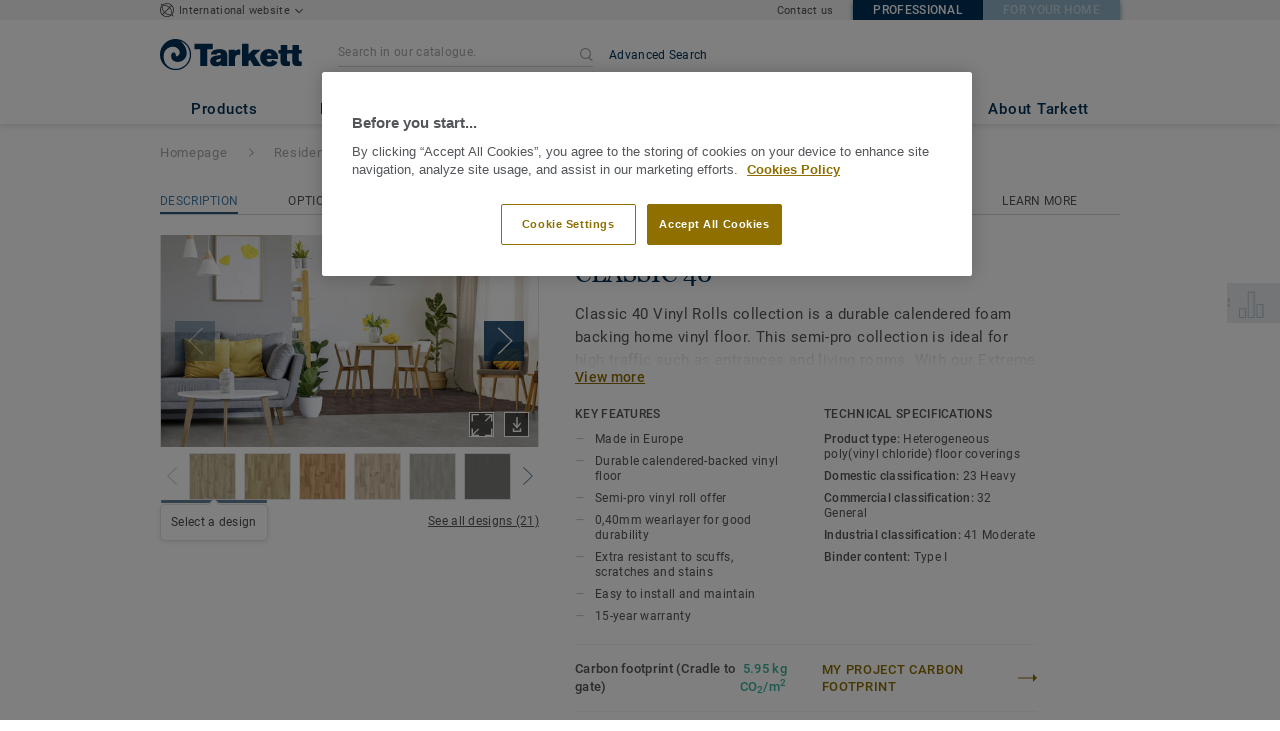

--- FILE ---
content_type: text/html; charset=utf-8
request_url: https://professionals.tarkett.com/en_EU/collection-C000006-acczent-classic-40
body_size: 139359
content:
<!doctype html>
<html data-n-head-ssr lang="en" data-n-head="%7B%22lang%22:%7B%22ssr%22:%22en%22%7D%7D">
<head >
  <meta data-n-head="ssr" charset="UTF-8"><meta data-n-head="ssr" http-equiv="X-UA-Compatible" content="IE=edge"><meta data-n-head="ssr" http-equiv="cleartype" content="on"><meta data-n-head="ssr" name="HandheldFriendly" content="True"><meta data-n-head="ssr" name="MobileOptimized" content="320"><meta data-n-head="ssr" name="viewport" content="width=device-width, initial-scale=1, maximum-scale=1"><meta data-n-head="ssr" data-hid="description" name="description" content="Explore Classic 40 vinyl floors, durable and semi-pro collection, ideal for high traffic, living rooms and entrances."><meta data-n-head="ssr" property="og:image" content="https://media.tarkett-image.com/large/IN_HP_Classic_40_5620011_5619011_5618011_5620020_5619020_5618020_001.jpg"><title>Classic 40 durable and semi-pro vinyl flooring - Tarkett</title><link data-n-head="ssr" rel="icon" href="/favicon.ico?v=2" type="image/x-icon"><link data-n-head="ssr" rel="preconnect" href="https://media.tarkett-image.com"><link data-n-head="ssr" rel="preconnect" href="https://s2epqm9n.tarkett.com"><link data-n-head="ssr" rel="preconnect" href="https://www.google-analytics.com"><link data-n-head="ssr" rel="preconnect" href="https://stats.g.doubleclick.net"><link data-n-head="ssr" rel="preconnect" href="https://rum-static.pingdom.net"><link data-n-head="ssr" rel="preconnect" href="https://siteintercept.qualtrics.com"><link data-n-head="ssr" rel="preconnect" href="https://connect.facebook.net"><link data-n-head="ssr" rel="preconnect" href="https://www.facebook.com"><link data-n-head="ssr" rel="preconnect" href="https://secure.quantserve.com"><link data-n-head="ssr" rel="preconnect" href="https://rules.quantcount.com"><link data-n-head="ssr" rel="preconnect" href="https://www.google.com"><link data-n-head="ssr" rel="canonical" href="https://professionals.tarkett.com/en_EU/collection-C000006-classic-40"><link data-n-head="ssr" rel="preload" href="/media/img/M/IN_HP_Classic_40_5620011_5619011_5618011_5620020_5619020_5618020_001.jpg" as="image"><script data-n-head="ssr" src="/js/lib/picturefill.min.js" type="text/javascript" defer></script><script data-n-head="ssr" src="https://cdn.cookielaw.org/consent/ea28aae5-4226-4aea-9d38-7b0cab740502/OtAutoBlock.js" type="text/javascript"></script><script data-n-head="ssr" src="https://cdn.cookielaw.org/scripttemplates/otSDKStub.js" type="text/javascript" document-language="true" charset="UTF-8" data-domain-script="ea28aae5-4226-4aea-9d38-7b0cab740502"></script><script data-n-head="ssr" src="/js/lib/onetrust_script.js" type="text/javascript"></script><script data-n-head="ssr" src="/js/lib/qualtrics_survey.js" type="text/javascript" defer></script><script data-n-head="ssr" src="/js/lib/masonry.pkgd.min.js" type="text/javascript" defer></script><link rel="preload" href="/_nuxt/3378ccf.js" as="script"><link rel="preload" href="/_nuxt/commons/app.14ef7bcaee48115c226d.js" as="script"><link rel="preload" href="/_nuxt/vendors/app.c001ccab35039b322eed.js" as="script"><link rel="preload" href="/_nuxt/app.32e094e0545e210c17c8.js" as="script"><link rel="preload" href="/_nuxt/pages/collection_view.03f5f93d6443c6a53bf2.js" as="script"><link rel="preload" href="/_nuxt/vendors/pages/collection_view/pages/product_view.2fba958c6dad78d20b1c.js" as="script"><link rel="preload" href="/_nuxt/0.1ee5ac65b1da6f808eb3.js" as="script"><style data-vue-ssr-id="623df546:0 5dd6181f:0 8dbd53a0:0 e5ec9e92:0 2800ac84:0 9b3d1944:0 239e84f7:0 b004c36c:0 5267ab84:0 6d45ba56:0 af43f796:0 d0620a92:0 780a2697:0 31e0fe5e:0 75a7192f:0 1456cac8:0 0f8cc92e:0 6c8b38b6:0 5b4c686e:0 6fa9a16f:0 a831a542:0 66013347:0 4fd958cc:0 7755810a:0 25982220:0 6d4ca320:0 370027a8:0 896d1b00:0 d906f418:0 d906f418:1 57a2ca8a:0 d5b9c3c6:0 5aef4525:0 06a01b4d:0 14a1ab90:0 4b54341a:0 17bf57f1:0 52838cf9:0 9f997906:0 4512368b:0 7f410492:0 04cef0b4:0 62f6f877:0 8d705098:0 8ea23bcc:0 0ca10a90:0 fd3af7ae:0 5b99c1ba:0 256b7695:0 88b36af4:0 21c08e5a:0 5b2edbd5:0 9c521436:0 4d24ceb1:0 996d4d54:0 167c4021:0">@font-face{font-family:'Roboto Light';font-style:normal;font-weight:300;font-display:swap;src:url("/css/fonts/Roboto/Light/Roboto-Light.cyrillic-ext.eot");src:local("Roboto Light"),local("Roboto-Light"),url("/css/fonts/Roboto/Light/Roboto-Light.cyrillic-ext.eot?#iefix") format("embedded-opentype"),url("/css/fonts/Roboto/Light/Roboto-Light.cyrillic-ext.woff2") format("woff2"),url("/css/fonts/Roboto/Light/Roboto-Light.cyrillic-ext.woff") format("woff"),url("/css/fonts/Roboto/Light/Roboto-Light.cyrillic-ext.ttf") format("truetype"),url("/css/fonts/Roboto/Light/Roboto-Light.cyrillic-ext.svg#Roboto") format("svg");unicode-range:U+0460-052F, U+1C80-1C88, U+20B4, U+2DE0-2DFF, U+A640-A69F, U+FE2E-FE2F}@font-face{font-family:'Roboto Light';font-style:normal;font-weight:300;font-display:swap;src:url("/css/fonts/Roboto/Light/Roboto-Light.cyrillic.eot");src:local("Roboto Light"),local("Roboto-Light"),url("/css/fonts/Roboto/Light/Roboto-Light.cyrillic.eot?#iefix") format("embedded-opentype"),url("/css/fonts/Roboto/Light/Roboto-Light.cyrillic.woff2") format("woff2"),url("/css/fonts/Roboto/Light/Roboto-Light.cyrillic.woff") format("woff"),url("/css/fonts/Roboto/Light/Roboto-Light.cyrillic.ttf") format("truetype"),url("/css/fonts/Roboto/Light/Roboto-Light.cyrillic.svg#Roboto") format("svg");unicode-range:U+0400-045F, U+0490-0491, U+04B0-04B1, U+2116}@font-face{font-family:'Roboto Light';font-style:normal;font-weight:300;font-display:swap;src:url("/css/fonts/Roboto/Light/Roboto-Light.greek-ext.eot");src:local("Roboto Light"),local("Roboto-Light"),url("/css/fonts/Roboto/Light/Roboto-Light.greek-ext.eot?#iefix") format("embedded-opentype"),url("/css/fonts/Roboto/Light/Roboto-Light.greek-ext.woff2") format("woff2"),url("/css/fonts/Roboto/Light/Roboto-Light.greek-ext.woff") format("woff"),url("/css/fonts/Roboto/Light/Roboto-Light.greek-ext.ttf") format("truetype"),url("/css/fonts/Roboto/Light/Roboto-Light.greek-ext.svg#Roboto") format("svg");unicode-range:U+1F00-1FFF}@font-face{font-family:'Roboto Light';font-style:normal;font-weight:300;font-display:swap;src:url("/css/fonts/Roboto/Light/Roboto-Light.greek.eot");src:local("Roboto Light"),local("Roboto-Light"),url("/css/fonts/Roboto/Light/Roboto-Light.greek.eot?#iefix") format("embedded-opentype"),url("/css/fonts/Roboto/Light/Roboto-Light.greek.woff2") format("woff2"),url("/css/fonts/Roboto/Light/Roboto-Light.greek.woff") format("woff"),url("/css/fonts/Roboto/Light/Roboto-Light.greek.ttf") format("truetype"),url("/css/fonts/Roboto/Light/Roboto-Light.greek.svg#Roboto") format("svg");unicode-range:U+0370-03FF}@font-face{font-family:'Roboto Light';font-style:normal;font-weight:300;font-display:swap;src:url("/css/fonts/Roboto/Light/Roboto-Light.latin-ext.eot");src:local("Roboto Light"),local("Roboto-Light"),url("/css/fonts/Roboto/Light/Roboto-Light.latin-ext.eot?#iefix") format("embedded-opentype"),url("/css/fonts/Roboto/Light/Roboto-Light.latin-ext.woff2") format("woff2"),url("/css/fonts/Roboto/Light/Roboto-Light.latin-ext.woff") format("woff"),url("/css/fonts/Roboto/Light/Roboto-Light.latin-ext.ttf") format("truetype"),url("/css/fonts/Roboto/Light/Roboto-Light.latin-ext.svg#Roboto") format("svg");unicode-range:U+0100-024F, U+0259, U+1E00-1EFF, U+2020, U+20A0-20AB, U+20AD-20CF, U+2113, U+2C60-2C7F, U+A720-A7FF}@font-face{font-family:'Roboto Light';font-style:normal;font-weight:300;font-display:swap;src:url("/css/fonts/Roboto/Light/Roboto-Light.latin.eot");src:local("Roboto Light"),local("Roboto-Light"),url("/css/fonts/Roboto/Light/Roboto-Light.latin.eot?#iefix") format("embedded-opentype"),url("/css/fonts/Roboto/Light/Roboto-Light.latin.woff2") format("woff2"),url("/css/fonts/Roboto/Light/Roboto-Light.latin.woff") format("woff"),url("/css/fonts/Roboto/Light/Roboto-Light.latin.ttf") format("truetype"),url("/css/fonts/Roboto/Light/Roboto-Light.latin.svg#Roboto") format("svg");unicode-range:U+0000-00FF, U+0131, U+0152-0153, U+02BB-02BC, U+02C6, U+02DA, U+02DC, U+2000-206F, U+2074, U+20AC, U+2122, U+2191, U+2193, U+2212, U+2215, U+FEFF, U+FFFD}@font-face{font-family:'Roboto Regular';font-style:normal;font-weight:400;font-display:swap;src:url("/css/fonts/Roboto/Regular/Roboto-Regular.cyrillic-ext.eot");src:local("Roboto"),local("Roboto-Regular"),url("/css/fonts/Roboto/Regular/Roboto-Regular.cyrillic-ext.eot?#iefix") format("embedded-opentype"),url("/css/fonts/Roboto/Regular/Roboto-Regular.cyrillic-ext.woff2") format("woff2"),url("/css/fonts/Roboto/Regular/Roboto-Regular.cyrillic-ext.woff") format("woff"),url("/css/fonts/Roboto/Regular/Roboto-Regular.cyrillic-ext.ttf") format("truetype"),url("/css/fonts/Roboto/Regular/Roboto-Regular.cyrillic-ext.svg#Roboto") format("svg");unicode-range:U+0460-052F, U+1C80-1C88, U+20B4, U+2DE0-2DFF, U+A640-A69F, U+FE2E-FE2F}@font-face{font-family:'Roboto Regular';font-style:normal;font-weight:400;font-display:swap;src:url("/css/fonts/Roboto/Regular/Roboto-Regular.cyrillic.eot");src:local("Roboto"),local("Roboto-Regular"),url("/css/fonts/Roboto/Regular/Roboto-Regular.cyrillic.eot?#iefix") format("embedded-opentype"),url("/css/fonts/Roboto/Regular/Roboto-Regular.cyrillic.woff2") format("woff2"),url("/css/fonts/Roboto/Regular/Roboto-Regular.cyrillic.woff") format("woff"),url("/css/fonts/Roboto/Regular/Roboto-Regular.cyrillic.ttf") format("truetype"),url("/css/fonts/Roboto/Regular/Roboto-Regular.cyrillic.svg#Roboto") format("svg");unicode-range:U+0400-045F, U+0490-0491, U+04B0-04B1, U+2116}@font-face{font-family:'Roboto Regular';font-style:normal;font-weight:400;font-display:swap;src:url("/css/fonts/Roboto/Regular/Roboto-Regular.greek-ext.eot");src:local("Roboto"),local("Roboto-Regular"),url("/css/fonts/Roboto/Regular/Roboto-Regular.greek-ext.eot?#iefix") format("embedded-opentype"),url("/css/fonts/Roboto/Regular/Roboto-Regular.greek-ext.woff2") format("woff2"),url("/css/fonts/Roboto/Regular/Roboto-Regular.greek-ext.woff") format("woff"),url("/css/fonts/Roboto/Regular/Roboto-Regular.greek-ext.ttf") format("truetype"),url("/css/fonts/Roboto/Regular/Roboto-Regular.greek-ext.svg#Roboto") format("svg");unicode-range:U+1F00-1FFF}@font-face{font-family:'Roboto Regular';font-style:normal;font-weight:400;font-display:swap;src:url("/css/fonts/Roboto/Regular/Roboto-Regular.greek.eot");src:local("Roboto"),local("Roboto-Regular"),url("/css/fonts/Roboto/Regular/Roboto-Regular.greek.eot?#iefix") format("embedded-opentype"),url("/css/fonts/Roboto/Regular/Roboto-Regular.greek.woff2") format("woff2"),url("/css/fonts/Roboto/Regular/Roboto-Regular.greek.woff") format("woff"),url("/css/fonts/Roboto/Regular/Roboto-Regular.greek.ttf") format("truetype"),url("/css/fonts/Roboto/Regular/Roboto-Regular.greek.svg#Roboto") format("svg");unicode-range:U+0370-03FF}@font-face{font-family:'Roboto Regular';font-style:normal;font-weight:400;font-display:swap;src:url("/css/fonts/Roboto/Regular/Roboto-Regular.latin-ext.eot");src:local("Roboto"),local("Roboto-Regular"),url("/css/fonts/Roboto/Regular/Roboto-Regular.latin-ext.eot?#iefix") format("embedded-opentype"),url("/css/fonts/Roboto/Regular/Roboto-Regular.latin-ext.woff2") format("woff2"),url("/css/fonts/Roboto/Regular/Roboto-Regular.latin-ext.woff") format("woff"),url("/css/fonts/Roboto/Regular/Roboto-Regular.latin-ext.ttf") format("truetype"),url("/css/fonts/Roboto/Regular/Roboto-Regular.latin-ext.svg#Roboto") format("svg");unicode-range:U+0100-024F, U+0259, U+1E00-1EFF, U+2020, U+20A0-20AB, U+20AD-20CF, U+2113, U+2C60-2C7F, U+A720-A7FF}@font-face{font-family:'Roboto Regular';font-style:normal;font-weight:400;font-display:swap;src:url("/css/fonts/Roboto/Regular/Roboto-Regular.latin.eot");src:local("Roboto"),local("Roboto-Regular"),url("/css/fonts/Roboto/Regular/Roboto-Regular.latin.eot?#iefix") format("embedded-opentype"),url("/css/fonts/Roboto/Regular/Roboto-Regular.latin.woff2") format("woff2"),url("/css/fonts/Roboto/Regular/Roboto-Regular.latin.woff") format("woff"),url("/css/fonts/Roboto/Regular/Roboto-Regular.latin.ttf") format("truetype"),url("/css/fonts/Roboto/Regular/Roboto-Regular.latin.svg#Roboto") format("svg");unicode-range:U+0000-00FF, U+0131, U+0152-0153, U+02BB-02BC, U+02C6, U+02DA, U+02DC, U+2000-206F, U+2074, U+20AC, U+2122, U+2191, U+2193, U+2212, U+2215, U+FEFF, U+FFFD}@font-face{font-family:'Roboto Medium';font-style:normal;font-weight:500;font-display:swap;src:url("/css/fonts/Roboto/Medium/Roboto-Medium.cyrillic-ext.eot");src:local("Roboto Medium"),local("Roboto-Medium"),url("/css/fonts/Roboto/Medium/Roboto-Medium.cyrillic-ext.eot?#iefix") format("embedded-opentype"),url("/css/fonts/Roboto/Medium/Roboto-Medium.cyrillic-ext.woff2") format("woff2"),url("/css/fonts/Roboto/Medium/Roboto-Medium.cyrillic-ext.woff") format("woff"),url("/css/fonts/Roboto/Medium/Roboto-Medium.cyrillic-ext.ttf") format("truetype"),url("/css/fonts/Roboto/Medium/Roboto-Medium.cyrillic-ext.svg#Roboto") format("svg");unicode-range:U+0460-052F, U+1C80-1C88, U+20B4, U+2DE0-2DFF, U+A640-A69F, U+FE2E-FE2F}@font-face{font-family:'Roboto Medium';font-style:normal;font-weight:500;font-display:swap;src:url("/css/fonts/Roboto/Medium/Roboto-Medium.cyrillic.eot");src:local("Roboto Medium"),local("Roboto-Medium"),url("/css/fonts/Roboto/Medium/Roboto-Medium.cyrillic.eot?#iefix") format("embedded-opentype"),url("/css/fonts/Roboto/Medium/Roboto-Medium.cyrillic.woff2") format("woff2"),url("/css/fonts/Roboto/Medium/Roboto-Medium.cyrillic.woff") format("woff"),url("/css/fonts/Roboto/Medium/Roboto-Medium.cyrillic.ttf") format("truetype"),url("/css/fonts/Roboto/Medium/Roboto-Medium.cyrillic.svg#Roboto") format("svg");unicode-range:U+0400-045F, U+0490-0491, U+04B0-04B1, U+2116}@font-face{font-family:'Roboto Medium';font-style:normal;font-weight:500;font-display:swap;src:url("/css/fonts/Roboto/Medium/Roboto-Medium.greek-ext.eot");src:local("Roboto Medium"),local("Roboto-Medium"),url("/css/fonts/Roboto/Medium/Roboto-Medium.greek-ext.eot?#iefix") format("embedded-opentype"),url("/css/fonts/Roboto/Medium/Roboto-Medium.greek-ext.woff2") format("woff2"),url("/css/fonts/Roboto/Medium/Roboto-Medium.greek-ext.woff") format("woff"),url("/css/fonts/Roboto/Medium/Roboto-Medium.greek-ext.ttf") format("truetype"),url("/css/fonts/Roboto/Medium/Roboto-Medium.greek-ext.svg#Roboto") format("svg");unicode-range:U+1F00-1FFF}@font-face{font-family:'Roboto Medium';font-style:normal;font-weight:500;font-display:swap;src:url("/css/fonts/Roboto/Medium/Roboto-Medium.greek.eot");src:local("Roboto Medium"),local("Roboto-Medium"),url("/css/fonts/Roboto/Medium/Roboto-Medium.greek.eot?#iefix") format("embedded-opentype"),url("/css/fonts/Roboto/Medium/Roboto-Medium.greek.woff2") format("woff2"),url("/css/fonts/Roboto/Medium/Roboto-Medium.greek.woff") format("woff"),url("/css/fonts/Roboto/Medium/Roboto-Medium.greek.ttf") format("truetype"),url("/css/fonts/Roboto/Medium/Roboto-Medium.greek.svg#Roboto") format("svg");unicode-range:U+0370-03FF}@font-face{font-family:'Roboto Medium';font-style:normal;font-weight:500;font-display:swap;src:url("/css/fonts/Roboto/Medium/Roboto-Medium.latin-ext.eot");src:local("Roboto Medium"),local("Roboto-Medium"),url("/css/fonts/Roboto/Medium/Roboto-Medium.latin-ext.eot?#iefix") format("embedded-opentype"),url("/css/fonts/Roboto/Medium/Roboto-Medium.latin-ext.woff2") format("woff2"),url("/css/fonts/Roboto/Medium/Roboto-Medium.latin-ext.woff") format("woff"),url("/css/fonts/Roboto/Medium/Roboto-Medium.latin-ext.ttf") format("truetype"),url("/css/fonts/Roboto/Medium/Roboto-Medium.latin-ext.svg#Roboto") format("svg");unicode-range:U+0100-024F, U+0259, U+1E00-1EFF, U+2020, U+20A0-20AB, U+20AD-20CF, U+2113, U+2C60-2C7F, U+A720-A7FF}@font-face{font-family:'Roboto Medium';font-style:normal;font-weight:500;font-display:swap;src:url("/css/fonts/Roboto/Medium/Roboto-Medium.latin.eot");src:local("Roboto Medium"),local("Roboto-Medium"),url("/css/fonts/Roboto/Medium/Roboto-Medium.latin.eot?#iefix") format("embedded-opentype"),url("/css/fonts/Roboto/Medium/Roboto-Medium.latin.woff2") format("woff2"),url("/css/fonts/Roboto/Medium/Roboto-Medium.latin.woff") format("woff"),url("/css/fonts/Roboto/Medium/Roboto-Medium.latin.ttf") format("truetype"),url("/css/fonts/Roboto/Medium/Roboto-Medium.latin.svg#Roboto") format("svg");unicode-range:U+0000-00FF, U+0131, U+0152-0153, U+02BB-02BC, U+02C6, U+02DA, U+02DC, U+2000-206F, U+2074, U+20AC, U+2122, U+2191, U+2193, U+2212, U+2215, U+FEFF, U+FFFD}@font-face{font-family:'Roboto Bold';font-style:normal;font-weight:700;font-display:swap;src:url("/css/fonts/Roboto/Bold/Roboto-Bold.cyrillic-ext.eot");src:local("Roboto Bold"),local("Roboto-Bold"),url("/css/fonts/Roboto/Bold/Roboto-Bold.cyrillic-ext.eot?#iefix") format("embedded-opentype"),url("/css/fonts/Roboto/Bold/Roboto-Bold.cyrillic-ext.woff2") format("woff2"),url("/css/fonts/Roboto/Bold/Roboto-Bold.cyrillic-ext.woff") format("woff"),url("/css/fonts/Roboto/Bold/Roboto-Bold.cyrillic-ext.ttf") format("truetype"),url("/css/fonts/Roboto/Bold/Roboto-Bold.cyrillic-ext.svg#Roboto") format("svg");unicode-range:U+0460-052F, U+1C80-1C88, U+20B4, U+2DE0-2DFF, U+A640-A69F, U+FE2E-FE2F}@font-face{font-family:'Roboto Bold';font-style:normal;font-weight:700;font-display:swap;src:url("/css/fonts/Roboto/Bold/Roboto-Bold.cyrillic.eot");src:local("Roboto Bold"),local("Roboto-Bold"),url("/css/fonts/Roboto/Bold/Roboto-Bold.cyrillic.eot?#iefix") format("embedded-opentype"),url("/css/fonts/Roboto/Bold/Roboto-Bold.cyrillic.woff2") format("woff2"),url("/css/fonts/Roboto/Bold/Roboto-Bold.cyrillic.woff") format("woff"),url("/css/fonts/Roboto/Bold/Roboto-Bold.cyrillic.ttf") format("truetype"),url("/css/fonts/Roboto/Bold/Roboto-Bold.cyrillic.svg#Roboto") format("svg");unicode-range:U+0400-045F, U+0490-0491, U+04B0-04B1, U+2116}@font-face{font-family:'Roboto Bold';font-style:normal;font-weight:700;font-display:swap;src:url("/css/fonts/Roboto/Bold/Roboto-Bold.greek-ext.eot");src:local("Roboto Bold"),local("Roboto-Bold"),url("/css/fonts/Roboto/Bold/Roboto-Bold.greek-ext.eot?#iefix") format("embedded-opentype"),url("/css/fonts/Roboto/Bold/Roboto-Bold.greek-ext.woff2") format("woff2"),url("/css/fonts/Roboto/Bold/Roboto-Bold.greek-ext.woff") format("woff"),url("/css/fonts/Roboto/Bold/Roboto-Bold.greek-ext.ttf") format("truetype"),url("/css/fonts/Roboto/Bold/Roboto-Bold.greek-ext.svg#Roboto") format("svg");unicode-range:U+1F00-1FFF}@font-face{font-family:'Roboto Bold';font-style:normal;font-weight:700;font-display:swap;src:url("/css/fonts/Roboto/Bold/Roboto-Bold.greek.eot");src:local("Roboto Bold"),local("Roboto-Bold"),url("/css/fonts/Roboto/Bold/Roboto-Bold.greek.eot?#iefix") format("embedded-opentype"),url("/css/fonts/Roboto/Bold/Roboto-Bold.greek.woff2") format("woff2"),url("/css/fonts/Roboto/Bold/Roboto-Bold.greek.woff") format("woff"),url("/css/fonts/Roboto/Bold/Roboto-Bold.greek.ttf") format("truetype"),url("/css/fonts/Roboto/Bold/Roboto-Bold.greek.svg#Roboto") format("svg");unicode-range:U+0370-03FF}@font-face{font-family:'Roboto Bold';font-style:normal;font-weight:700;font-display:swap;src:url("/css/fonts/Roboto/Bold/Roboto-Bold.latin-ext.eot");src:local("Roboto Bold"),local("Roboto-Bold"),url("/css/fonts/Roboto/Bold/Roboto-Bold.latin-ext.eot?#iefix") format("embedded-opentype"),url("/css/fonts/Roboto/Bold/Roboto-Bold.latin-ext.woff2") format("woff2"),url("/css/fonts/Roboto/Bold/Roboto-Bold.latin-ext.woff") format("woff"),url("/css/fonts/Roboto/Bold/Roboto-Bold.latin-ext.ttf") format("truetype"),url("/css/fonts/Roboto/Bold/Roboto-Bold.latin-ext.svg#Roboto") format("svg");unicode-range:U+0100-024F, U+0259, U+1E00-1EFF, U+2020, U+20A0-20AB, U+20AD-20CF, U+2113, U+2C60-2C7F, U+A720-A7FF}@font-face{font-family:'Roboto Bold';font-style:normal;font-weight:700;font-display:swap;src:url("/css/fonts/Roboto/Bold/Roboto-Bold.latin.eot");src:local("Roboto Bold"),local("Roboto-Bold"),url("/css/fonts/Roboto/Bold/Roboto-Bold.latin.eot?#iefix") format("embedded-opentype"),url("/css/fonts/Roboto/Bold/Roboto-Bold.latin.woff2") format("woff2"),url("/css/fonts/Roboto/Bold/Roboto-Bold.latin.woff") format("woff"),url("/css/fonts/Roboto/Bold/Roboto-Bold.latin.ttf") format("truetype"),url("/css/fonts/Roboto/Bold/Roboto-Bold.latin.svg#Roboto") format("svg");unicode-range:U+0000-00FF, U+0131, U+0152-0153, U+02BB-02BC, U+02C6, U+02DA, U+02DC, U+2000-206F, U+2074, U+20AC, U+2122, U+2191, U+2193, U+2212, U+2215, U+FEFF, U+FFFD}@font-face{font-family:'Georgia Regular';src:local("Georgia"),url("/css/fonts/Georgia/Georgia.woff2") format("woff2"),url("/css/fonts/Georgia/Georgia.woff") format("woff"),url("/css/fonts/Georgia/Georgia.ttf") format("truetype"),url("/css/fonts/Georgia/Georgia.otf") format("opentype"),url("/css/fonts/Georgia/Georgia.eot") format("embedded-opentype"),url("/css/fonts/Georgia/Georgia.eot?#iefix") format("embedded-opentype");font-display:swap}/*! normalize.css v3.0.1 | MIT License | git.io/normalize */html{font-family:sans-serif;-ms-text-size-adjust:100%;-webkit-text-size-adjust:100%}body{margin:0}article,aside,details,figcaption,figure,footer,header,hgroup,main,nav,section,summary{display:block}audio,canvas,progress,video{display:inline-block;vertical-align:baseline}audio:not([controls]){display:none;height:0}[hidden],template{display:none}a{background:transparent}a:active,a:hover{outline:0}abbr[title]{border-bottom:1px dotted}b,strong{font-weight:bold}dfn{font-style:italic}h1{font-size:2em;margin:0.67em 0}mark{background:#ff0;color:#000}small{font-size:80%}sub,sup{font-size:75%;line-height:0;position:relative;vertical-align:baseline}sup{top:-0.5em}sub{bottom:-0.25em}img{border:0}svg:not(:root){overflow:hidden}figure{margin:1em 40px}hr{box-sizing:content-box;height:0}pre{overflow:auto}code,kbd,pre,samp{font-family:monospace, monospace;font-size:1em}button,input,optgroup,select,textarea{color:inherit;font:inherit;margin:0}button{overflow:visible}button,select{text-transform:none}button,html input[type="button"],input[type="reset"],input[type="submit"]{-webkit-appearance:button;cursor:pointer}button[disabled],html input[disabled]{cursor:default}button::-moz-focus-inner,input::-moz-focus-inner{border:0;padding:0}input{line-height:normal}input[type="checkbox"],input[type="radio"]{box-sizing:border-box;padding:0}input[type="number"]::-webkit-inner-spin-button,input[type="number"]::-webkit-outer-spin-button{height:auto}input[type="search"]{-webkit-appearance:textfield;box-sizing:content-box}input[type="search"]::-webkit-search-cancel-button,input[type="search"]::-webkit-search-decoration{-webkit-appearance:none}fieldset{border:1px solid #c0c0c0;margin:0 2px;padding:0.35em 0.625em 0.75em}legend{border:0;padding:0}textarea{overflow:auto}optgroup{font-weight:bold}table{border-collapse:collapse;border-spacing:0}td,th{padding:0}.container{margin-right:auto;margin-left:auto;padding-left:15px;padding-right:15px}.container:before,.container:after{content:" ";display:table}.container:after{clear:both}@media (min-width: 640px){.container{width:750px}}@media (min-width: 768px){.container{width:970px}}@media (min-width: 990px){.container{width:1170px}}.container-fluid{margin-right:auto;margin-left:auto;padding-left:15px;padding-right:15px;min-height:100vh;width:100%;display:flex;flex-direction:column}.container-fluid:before,.container-fluid:after{content:" ";display:table}.container-fluid:after{clear:both}.row{margin-left:-15px;margin-right:-15px}.row:before,.row:after{content:" ";display:table}.row:after{clear:both}.col-xs-1,.col-sm-1,.col-md-1,.col-lg-1,.col-xs-2,.col-sm-2,.col-md-2,.col-lg-2,.col-xs-3,.col-sm-3,.col-md-3,.col-lg-3,.col-xs-4,.col-sm-4,.col-md-4,.col-lg-4,.col-xs-5,.col-sm-5,.col-md-5,.col-lg-5,.col-xs-6,.col-sm-6,.col-md-6,.col-lg-6,.col-xs-7,.col-sm-7,.col-md-7,.col-lg-7,.col-xs-8,.col-sm-8,.col-md-8,.col-lg-8,.col-xs-9,.col-sm-9,.col-md-9,.col-lg-9,.col-xs-10,.col-sm-10,.col-md-10,.col-lg-10,.col-xs-11,.col-sm-11,.col-md-11,.col-lg-11,.col-xs-12,.col-sm-12,.col-md-12,.col-lg-12{position:relative;min-height:1px;padding-left:15px;padding-right:15px}.col-xs-1,.col-xs-2,.col-xs-3,.col-xs-4,.col-xs-5,.col-xs-6,.col-xs-7,.col-xs-8,.col-xs-9,.col-xs-10,.col-xs-11,.col-xs-12{float:left}.col-xs-1{width:8.33333%}.col-xs-2{width:16.66667%}.col-xs-3{width:25%}.col-xs-4{width:33.33333%}.col-xs-5{width:41.66667%}.col-xs-6{width:50%}.col-xs-7{width:58.33333%}.col-xs-8{width:66.66667%}.col-xs-9{width:75%}.col-xs-10{width:83.33333%}.col-xs-11{width:91.66667%}.col-xs-12{width:100%}.col-xs-pull-0{right:auto}.col-xs-pull-1{right:8.33333%}.col-xs-pull-2{right:16.66667%}.col-xs-pull-3{right:25%}.col-xs-pull-4{right:33.33333%}.col-xs-pull-5{right:41.66667%}.col-xs-pull-6{right:50%}.col-xs-pull-7{right:58.33333%}.col-xs-pull-8{right:66.66667%}.col-xs-pull-9{right:75%}.col-xs-pull-10{right:83.33333%}.col-xs-pull-11{right:91.66667%}.col-xs-pull-12{right:100%}.col-xs-push-0{left:auto}.col-xs-push-1{left:8.33333%}.col-xs-push-2{left:16.66667%}.col-xs-push-3{left:25%}.col-xs-push-4{left:33.33333%}.col-xs-push-5{left:41.66667%}.col-xs-push-6{left:50%}.col-xs-push-7{left:58.33333%}.col-xs-push-8{left:66.66667%}.col-xs-push-9{left:75%}.col-xs-push-10{left:83.33333%}.col-xs-push-11{left:91.66667%}.col-xs-push-12{left:100%}.col-xs-offset-0{margin-left:0%}.col-xs-offset-1{margin-left:8.33333%}.col-xs-offset-2{margin-left:16.66667%}.col-xs-offset-3{margin-left:25%}.col-xs-offset-4{margin-left:33.33333%}.col-xs-offset-5{margin-left:41.66667%}.col-xs-offset-6{margin-left:50%}.col-xs-offset-7{margin-left:58.33333%}.col-xs-offset-8{margin-left:66.66667%}.col-xs-offset-9{margin-left:75%}.col-xs-offset-10{margin-left:83.33333%}.col-xs-offset-11{margin-left:91.66667%}.col-xs-offset-12{margin-left:100%}@media (min-width: 640px){.col-sm-1,.col-sm-2,.col-sm-3,.col-sm-4,.col-sm-5,.col-sm-6,.col-sm-7,.col-sm-8,.col-sm-9,.col-sm-10,.col-sm-11,.col-sm-12{float:left}.col-sm-1{width:8.33333%}.col-sm-2{width:16.66667%}.col-sm-3{width:25%}.col-sm-4{width:33.33333%}.col-sm-5{width:41.66667%}.col-sm-6{width:50%}.col-sm-7{width:58.33333%}.col-sm-8{width:66.66667%}.col-sm-9{width:75%}.col-sm-10{width:83.33333%}.col-sm-11{width:91.66667%}.col-sm-12{width:100%}.col-sm-pull-0{right:auto}.col-sm-pull-1{right:8.33333%}.col-sm-pull-2{right:16.66667%}.col-sm-pull-3{right:25%}.col-sm-pull-4{right:33.33333%}.col-sm-pull-5{right:41.66667%}.col-sm-pull-6{right:50%}.col-sm-pull-7{right:58.33333%}.col-sm-pull-8{right:66.66667%}.col-sm-pull-9{right:75%}.col-sm-pull-10{right:83.33333%}.col-sm-pull-11{right:91.66667%}.col-sm-pull-12{right:100%}.col-sm-push-0{left:auto}.col-sm-push-1{left:8.33333%}.col-sm-push-2{left:16.66667%}.col-sm-push-3{left:25%}.col-sm-push-4{left:33.33333%}.col-sm-push-5{left:41.66667%}.col-sm-push-6{left:50%}.col-sm-push-7{left:58.33333%}.col-sm-push-8{left:66.66667%}.col-sm-push-9{left:75%}.col-sm-push-10{left:83.33333%}.col-sm-push-11{left:91.66667%}.col-sm-push-12{left:100%}.col-sm-offset-0{margin-left:0%}.col-sm-offset-1{margin-left:8.33333%}.col-sm-offset-2{margin-left:16.66667%}.col-sm-offset-3{margin-left:25%}.col-sm-offset-4{margin-left:33.33333%}.col-sm-offset-5{margin-left:41.66667%}.col-sm-offset-6{margin-left:50%}.col-sm-offset-7{margin-left:58.33333%}.col-sm-offset-8{margin-left:66.66667%}.col-sm-offset-9{margin-left:75%}.col-sm-offset-10{margin-left:83.33333%}.col-sm-offset-11{margin-left:91.66667%}.col-sm-offset-12{margin-left:100%}}@media (min-width: 768px){.col-md-1,.col-md-2,.col-md-3,.col-md-4,.col-md-5,.col-md-6,.col-md-7,.col-md-8,.col-md-9,.col-md-10,.col-md-11,.col-md-12{float:left}.col-md-1{width:8.33333%}.col-md-2{width:16.66667%}.col-md-3{width:25%}.col-md-4{width:33.33333%}.col-md-5{width:41.66667%}.col-md-6{width:50%}.col-md-7{width:58.33333%}.col-md-8{width:66.66667%}.col-md-9{width:75%}.col-md-10{width:83.33333%}.col-md-11{width:91.66667%}.col-md-12{width:100%}.col-md-pull-0{right:auto}.col-md-pull-1{right:8.33333%}.col-md-pull-2{right:16.66667%}.col-md-pull-3{right:25%}.col-md-pull-4{right:33.33333%}.col-md-pull-5{right:41.66667%}.col-md-pull-6{right:50%}.col-md-pull-7{right:58.33333%}.col-md-pull-8{right:66.66667%}.col-md-pull-9{right:75%}.col-md-pull-10{right:83.33333%}.col-md-pull-11{right:91.66667%}.col-md-pull-12{right:100%}.col-md-push-0{left:auto}.col-md-push-1{left:8.33333%}.col-md-push-2{left:16.66667%}.col-md-push-3{left:25%}.col-md-push-4{left:33.33333%}.col-md-push-5{left:41.66667%}.col-md-push-6{left:50%}.col-md-push-7{left:58.33333%}.col-md-push-8{left:66.66667%}.col-md-push-9{left:75%}.col-md-push-10{left:83.33333%}.col-md-push-11{left:91.66667%}.col-md-push-12{left:100%}.col-md-offset-0{margin-left:0%}.col-md-offset-1{margin-left:8.33333%}.col-md-offset-2{margin-left:16.66667%}.col-md-offset-3{margin-left:25%}.col-md-offset-4{margin-left:33.33333%}.col-md-offset-5{margin-left:41.66667%}.col-md-offset-6{margin-left:50%}.col-md-offset-7{margin-left:58.33333%}.col-md-offset-8{margin-left:66.66667%}.col-md-offset-9{margin-left:75%}.col-md-offset-10{margin-left:83.33333%}.col-md-offset-11{margin-left:91.66667%}.col-md-offset-12{margin-left:100%}}@media (min-width: 990px){.col-lg-1,.col-lg-2,.col-lg-3,.col-lg-4,.col-lg-5,.col-lg-6,.col-lg-7,.col-lg-8,.col-lg-9,.col-lg-10,.col-lg-11,.col-lg-12{float:left}.col-lg-1{width:8.33333%}.col-lg-2{width:16.66667%}.col-lg-3{width:25%}.col-lg-4{width:33.33333%}.col-lg-5{width:41.66667%}.col-lg-6{width:50%}.col-lg-7{width:58.33333%}.col-lg-8{width:66.66667%}.col-lg-9{width:75%}.col-lg-10{width:83.33333%}.col-lg-11{width:91.66667%}.col-lg-12{width:100%}.col-lg-pull-0{right:auto}.col-lg-pull-1{right:8.33333%}.col-lg-pull-2{right:16.66667%}.col-lg-pull-3{right:25%}.col-lg-pull-4{right:33.33333%}.col-lg-pull-5{right:41.66667%}.col-lg-pull-6{right:50%}.col-lg-pull-7{right:58.33333%}.col-lg-pull-8{right:66.66667%}.col-lg-pull-9{right:75%}.col-lg-pull-10{right:83.33333%}.col-lg-pull-11{right:91.66667%}.col-lg-pull-12{right:100%}.col-lg-push-0{left:auto}.col-lg-push-1{left:8.33333%}.col-lg-push-2{left:16.66667%}.col-lg-push-3{left:25%}.col-lg-push-4{left:33.33333%}.col-lg-push-5{left:41.66667%}.col-lg-push-6{left:50%}.col-lg-push-7{left:58.33333%}.col-lg-push-8{left:66.66667%}.col-lg-push-9{left:75%}.col-lg-push-10{left:83.33333%}.col-lg-push-11{left:91.66667%}.col-lg-push-12{left:100%}.col-lg-offset-0{margin-left:0%}.col-lg-offset-1{margin-left:8.33333%}.col-lg-offset-2{margin-left:16.66667%}.col-lg-offset-3{margin-left:25%}.col-lg-offset-4{margin-left:33.33333%}.col-lg-offset-5{margin-left:41.66667%}.col-lg-offset-6{margin-left:50%}.col-lg-offset-7{margin-left:58.33333%}.col-lg-offset-8{margin-left:66.66667%}.col-lg-offset-9{margin-left:75%}.col-lg-offset-10{margin-left:83.33333%}.col-lg-offset-11{margin-left:91.66667%}.col-lg-offset-12{margin-left:100%}}.carousel{position:relative}.carousel-inner{position:relative;overflow:hidden;width:100%}.carousel-inner>.item{display:none;position:relative;-webkit-transition:0.6s ease-in-out left;-o-transition:0.6s ease-in-out left;transition:0.6s ease-in-out left}.carousel-inner>.item>img,.carousel-inner>.item>a>img{display:block;max-width:100%;height:auto;line-height:1}@media all and (transform-3d), (-webkit-transform-3d){.carousel-inner>.item{-webkit-transition:-webkit-transform 0.6s ease-in-out;-moz-transition:-moz-transform 0.6s ease-in-out;-o-transition:-o-transform 0.6s ease-in-out;transition:transform 0.6s ease-in-out;-webkit-backface-visibility:hidden;-moz-backface-visibility:hidden;backface-visibility:hidden;-webkit-perspective:1000px;-moz-perspective:1000px;perspective:1000px}.carousel-inner>.item.next,.carousel-inner>.item.active.right{-webkit-transform:translate3d(100%, 0, 0);transform:translate3d(100%, 0, 0);left:0}.carousel-inner>.item.prev,.carousel-inner>.item.active.left{-webkit-transform:translate3d(-100%, 0, 0);transform:translate3d(-100%, 0, 0);left:0}.carousel-inner>.item.next.left,.carousel-inner>.item.prev.right,.carousel-inner>.item.active{-webkit-transform:translate3d(0, 0, 0);transform:translate3d(0, 0, 0);left:0}}.carousel-inner>.active,.carousel-inner>.next,.carousel-inner>.prev{display:block}.carousel-inner>.active{left:0}.carousel-inner>.next,.carousel-inner>.prev{position:absolute;top:0;width:100%}.carousel-inner>.next{left:100%}.carousel-inner>.prev{left:-100%}.carousel-inner>.next.left,.carousel-inner>.prev.right{left:0}.carousel-inner>.active.left{left:-100%}.carousel-inner>.active.right{left:100%}.carousel-control{position:absolute;top:0;left:0;bottom:0;width:15%;opacity:.5;filter:alpha(opacity=50);font-size:20px;color:#fff;text-align:center;text-shadow:0 1px 2px rgba(0,0,0,0.6);background-color:rgba(0,0,0,0)}.carousel-control.left{background-image:-webkit-linear-gradient(left, rgba(0,0,0,0.5) 0%, rgba(0,0,0,0.0001) 100%);background-image:-o-linear-gradient(left, rgba(0,0,0,0.5) 0%, rgba(0,0,0,0.0001) 100%);background-image:linear-gradient(to right, rgba(0,0,0,0.5) 0%, rgba(0,0,0,0.0001) 100%);background-repeat:repeat-x;filter:progid:DXImageTransform.Microsoft.gradient(startColorstr='#80000000', endColorstr='#00000000', GradientType=1)}.carousel-control.right{left:auto;right:0;background-image:-webkit-linear-gradient(left, rgba(0,0,0,0.0001) 0%, rgba(0,0,0,0.5) 100%);background-image:-o-linear-gradient(left, rgba(0,0,0,0.0001) 0%, rgba(0,0,0,0.5) 100%);background-image:linear-gradient(to right, rgba(0,0,0,0.0001) 0%, rgba(0,0,0,0.5) 100%);background-repeat:repeat-x;filter:progid:DXImageTransform.Microsoft.gradient(startColorstr='#00000000', endColorstr='#80000000', GradientType=1)}.carousel-control:hover,.carousel-control:focus{outline:0;color:#fff;text-decoration:none;opacity:.9;filter:alpha(opacity=90)}.carousel-control .icon-prev,.carousel-control .icon-next,.carousel-control .glyphicon-chevron-left,.carousel-control .glyphicon-chevron-right{position:absolute;top:50%;margin-top:-10px;z-index:5;display:inline-block}.carousel-control .icon-prev,.carousel-control .glyphicon-chevron-left{left:50%;margin-left:-10px}.carousel-control .icon-next,.carousel-control .glyphicon-chevron-right{right:50%;margin-right:-10px}.carousel-control .icon-prev,.carousel-control .icon-next{width:20px;height:20px;line-height:1;font-family:serif}.carousel-control .icon-prev:before{content:'\2039'}.carousel-control .icon-next:before{content:'\203a'}.carousel-indicators{position:absolute;bottom:10px;left:50%;z-index:15;width:60%;margin-left:-30%;padding-left:0;list-style:none;text-align:center}.carousel-indicators li{display:inline-block;width:10px;height:10px;margin:1px;text-indent:-999px;border:1px solid #fff;border-radius:10px;cursor:pointer;background-color:#000 \9;background-color:rgba(0,0,0,0)}.carousel-indicators .active{margin:0;width:12px;height:12px;background-color:#fff}.carousel-caption{position:absolute;left:15%;right:15%;bottom:20px;z-index:10;padding-top:20px;padding-bottom:20px;color:#fff;text-align:center;text-shadow:0 1px 2px rgba(0,0,0,0.6)}.carousel-caption .btn{text-shadow:none}@media screen and (min-width: 640px){.carousel-control .glyphicon-chevron-left,.carousel-control .glyphicon-chevron-right,.carousel-control .icon-prev,.carousel-control .icon-next{width:30px;height:30px;margin-top:-10px;font-size:30px}.carousel-control .glyphicon-chevron-left,.carousel-control .icon-prev{margin-left:-10px}.carousel-control .glyphicon-chevron-right,.carousel-control .icon-next{margin-right:-10px}.carousel-caption{left:20%;right:20%;padding-bottom:30px}.carousel-indicators{bottom:20px}}.fade{opacity:0;-webkit-transition:opacity 0.15s linear;-o-transition:opacity 0.15s linear;transition:opacity 0.15s linear}.fade.in{opacity:1}.collapse{display:none}.collapse.in{display:block}tr.collapse.in{display:table-row}tbody.collapse.in{display:table-row-group}.collapsing{position:relative;height:0;overflow:hidden;-webkit-transition-property:height,visibility;transition-property:height,visibility;-webkit-transition-duration:0.35s;transition-duration:0.35s;-webkit-transition-timing-function:ease;transition-timing-function:ease}fieldset{padding:0;margin:0;border:0;min-width:0}legend{display:block;width:100%;padding:0;margin-bottom:20px;font-size:21px;line-height:inherit;color:#333;border:0;border-bottom:1px solid #e5e5e5}label{display:inline-block;max-width:100%;margin-bottom:5px;font-weight:bold}input[type="search"]{-webkit-box-sizing:border-box;-moz-box-sizing:border-box;box-sizing:border-box}input[type="radio"],input[type="checkbox"]{margin:4px 0 0;margin-top:1px \9;line-height:normal}input[type="file"]{display:block}input[type="range"]{display:block;width:100%}select[multiple],select[size]{height:auto}input[type="file"]:focus,input[type="radio"]:focus,input[type="checkbox"]:focus{outline:5px auto -webkit-focus-ring-color;outline-offset:-2px}output{display:block;padding-top:7px;font-size:14px;line-height:1.42857;color:#555}.form-control{display:block;width:100%;height:34px;padding:6px 12px;font-size:14px;line-height:1.42857;color:#555;background-color:#fff;background-image:none;border:1px solid #ccc;border-radius:4px;-webkit-box-shadow:inset 0 1px 1px rgba(0,0,0,0.075);box-shadow:inset 0 1px 1px rgba(0,0,0,0.075);-webkit-transition:border-color ease-in-out 0.15s,box-shadow ease-in-out 0.15s;-o-transition:border-color ease-in-out 0.15s,box-shadow ease-in-out 0.15s;transition:border-color ease-in-out 0.15s,box-shadow ease-in-out 0.15s}.form-control:focus{border-color:#66afe9;outline:0;-webkit-box-shadow:inset 0 1px 1px rgba(0,0,0,0.075),0 0 8px rgba(102,175,233,0.6);box-shadow:inset 0 1px 1px rgba(0,0,0,0.075),0 0 8px rgba(102,175,233,0.6)}.form-control::-moz-placeholder{color:#999;font-size:15px;line-height:23px;opacity:1}.form-control:-ms-input-placeholder{color:#999;font-size:15px;line-height:23px}.form-control::-webkit-input-placeholder{color:#999;font-size:15px;line-height:23px}.form-control--bg-behavior{background-color:#F7F7F7}.form-control::-ms-expand{border:0;background-color:transparent}.form-control[disabled],.form-control[readonly],fieldset[disabled] .form-control{background-color:#eee;opacity:1}.form-control[disabled],fieldset[disabled] .form-control{cursor:not-allowed}textarea.form-control{height:auto}input[type="search"]{-webkit-appearance:none}@media screen and (-webkit-min-device-pixel-ratio: 0){input[type="date"].form-control,input[type="time"].form-control,input[type="datetime-local"].form-control,input[type="month"].form-control{line-height:34px}input[type="date"].input-sm,.input-group-sm input[type="date"],input[type="time"].input-sm,.input-group-sm input[type="time"],input[type="datetime-local"].input-sm,.input-group-sm input[type="datetime-local"],input[type="month"].input-sm,.input-group-sm input[type="month"]{line-height:30px}input[type="date"].input-lg,.input-group-lg input[type="date"],input[type="time"].input-lg,.input-group-lg input[type="time"],input[type="datetime-local"].input-lg,.input-group-lg input[type="datetime-local"],input[type="month"].input-lg,.input-group-lg input[type="month"]{line-height:46px}}.form-group{margin-bottom:15px}.radio,.checkbox{position:relative;display:block;margin-top:10px;margin-bottom:10px}.radio label,.checkbox label{min-height:20px;padding-left:20px;margin-bottom:0;font-weight:normal;cursor:pointer}.radio input[type="radio"],.radio-inline input[type="radio"],.checkbox input[type="checkbox"],.checkbox-inline input[type="checkbox"]{position:absolute;margin-left:-20px;margin-top:4px \9}.radio+.radio,.checkbox+.checkbox{margin-top:-5px}.radio-inline,.checkbox-inline{position:relative;display:inline-block;padding-left:20px;margin-bottom:0;vertical-align:middle;font-weight:normal;cursor:pointer}.radio-inline+.radio-inline,.checkbox-inline+.checkbox-inline{margin-top:0;margin-left:10px}input[type="radio"][disabled],input[type="radio"].disabled,fieldset[disabled] input[type="radio"],input[type="checkbox"][disabled],input[type="checkbox"].disabled,fieldset[disabled] input[type="checkbox"]{cursor:not-allowed}.radio-inline.disabled,fieldset[disabled] .radio-inline,.checkbox-inline.disabled,fieldset[disabled] .checkbox-inline{cursor:not-allowed}.radio.disabled label,fieldset[disabled] .radio label,.checkbox.disabled label,fieldset[disabled] .checkbox label{cursor:not-allowed}.form-control-static{padding-top:7px;padding-bottom:7px;margin-bottom:0;min-height:34px}.form-control-static.input-lg,.form-control-static.input-sm{padding-left:0;padding-right:0}.input-sm{height:30px;padding:5px 10px;font-size:12px;line-height:1.5;border-radius:3px}select.input-sm{height:30px;line-height:30px}textarea.input-sm,select[multiple].input-sm{height:auto}.form-group-sm .form-control{height:30px;padding:5px 10px;font-size:12px;line-height:1.5;border-radius:3px}.form-group-sm select.form-control{height:30px;line-height:30px}.form-group-sm textarea.form-control,.form-group-sm select[multiple].form-control{height:auto}.form-group-sm .form-control-static{height:30px;min-height:32px;padding:6px 10px;font-size:12px;line-height:1.5}.input-lg{height:46px;padding:10px 16px;font-size:18px;line-height:1.33333;border-radius:6px}select.input-lg{height:46px;line-height:46px}textarea.input-lg,select[multiple].input-lg{height:auto}.form-group-lg .form-control{height:46px;padding:10px 16px;font-size:18px;line-height:1.33333;border-radius:6px}.form-group-lg select.form-control{height:46px;line-height:46px}.form-group-lg textarea.form-control,.form-group-lg select[multiple].form-control{height:auto}.form-group-lg .form-control-static{height:46px;min-height:38px;padding:11px 16px;font-size:18px;line-height:1.33333}.has-feedback{position:relative}.has-feedback .form-control{padding-right:42.5px}.form-control-feedback{position:absolute;top:0;right:0;z-index:2;display:block;width:34px;height:34px;line-height:34px;text-align:center;pointer-events:none}.input-lg+.form-control-feedback,.input-group-lg+.form-control-feedback,.form-group-lg .form-control+.form-control-feedback{width:46px;height:46px;line-height:46px}.input-sm+.form-control-feedback,.input-group-sm+.form-control-feedback,.form-group-sm .form-control+.form-control-feedback{width:30px;height:30px;line-height:30px}.has-success .help-block,.has-success .control-label,.has-success .radio,.has-success .checkbox,.has-success .radio-inline,.has-success .checkbox-inline,.has-success.radio label,.has-success.checkbox label,.has-success.radio-inline label,.has-success.checkbox-inline label{color:#3c763d}.has-success .form-control{border-color:#3c763d;-webkit-box-shadow:inset 0 1px 1px rgba(0,0,0,0.075);box-shadow:inset 0 1px 1px rgba(0,0,0,0.075)}.has-success .form-control:focus{border-color:#2b542c;-webkit-box-shadow:inset 0 1px 1px rgba(0,0,0,0.075),0 0 6px #67b168;box-shadow:inset 0 1px 1px rgba(0,0,0,0.075),0 0 6px #67b168}.has-success .input-group-addon{color:#3c763d;border-color:#3c763d;background-color:#dff0d8}.has-success .form-control-feedback{color:#3c763d}.has-warning .help-block,.has-warning .control-label,.has-warning .radio,.has-warning .checkbox,.has-warning .radio-inline,.has-warning .checkbox-inline,.has-warning.radio label,.has-warning.checkbox label,.has-warning.radio-inline label,.has-warning.checkbox-inline label{color:#8a6d3b}.has-warning .form-control{border-color:#8a6d3b;-webkit-box-shadow:inset 0 1px 1px rgba(0,0,0,0.075);box-shadow:inset 0 1px 1px rgba(0,0,0,0.075)}.has-warning .form-control:focus{border-color:#66512c;-webkit-box-shadow:inset 0 1px 1px rgba(0,0,0,0.075),0 0 6px #c0a16b;box-shadow:inset 0 1px 1px rgba(0,0,0,0.075),0 0 6px #c0a16b}.has-warning .input-group-addon{color:#8a6d3b;border-color:#8a6d3b;background-color:#fcf8e3}.has-warning .form-control-feedback{color:#8a6d3b}.has-error .help-block,.has-error .control-label,.has-error .radio,.has-error .checkbox,.has-error .radio-inline,.has-error .checkbox-inline,.has-error.radio label,.has-error.checkbox label,.has-error.radio-inline label,.has-error.checkbox-inline label{color:#a94442}.has-error .form-control{border-color:#a94442;-webkit-box-shadow:inset 0 1px 1px rgba(0,0,0,0.075);box-shadow:inset 0 1px 1px rgba(0,0,0,0.075)}.has-error .form-control:focus{border-color:#843534;-webkit-box-shadow:inset 0 1px 1px rgba(0,0,0,0.075),0 0 6px #ce8483;box-shadow:inset 0 1px 1px rgba(0,0,0,0.075),0 0 6px #ce8483}.has-error .input-group-addon{color:#a94442;border-color:#a94442;background-color:#f2dede}.has-error .form-control-feedback{color:#a94442}.has-feedback label ~ .form-control-feedback{top:25px}.has-feedback label.sr-only ~ .form-control-feedback{top:0}.help-block{display:block;margin-top:5px;margin-bottom:10px;color:#737373}@media (min-width: 640px){.form-inline .form-group{display:inline-block;margin-bottom:0;vertical-align:middle}.form-inline .form-control{display:inline-block;width:auto;vertical-align:middle}.form-inline .form-control-static{display:inline-block}.form-inline .input-group{display:inline-table;vertical-align:middle}.form-inline .input-group .input-group-addon,.form-inline .input-group .input-group-btn,.form-inline .input-group .form-control{width:auto}.form-inline .input-group>.form-control{width:100%}.form-inline .control-label{margin-bottom:0;vertical-align:middle}.form-inline .radio,.form-inline .checkbox{display:inline-block;margin-top:0;margin-bottom:0;vertical-align:middle}.form-inline .radio label,.form-inline .checkbox label{padding-left:0}.form-inline .radio input[type="radio"],.form-inline .checkbox input[type="checkbox"]{position:relative;margin-left:0}.form-inline .has-feedback .form-control-feedback{top:0}}.form-horizontal .radio,.form-horizontal .checkbox,.form-horizontal .radio-inline,.form-horizontal .checkbox-inline{margin-top:0;margin-bottom:0;padding-top:7px}.form-horizontal .radio,.form-horizontal .checkbox{min-height:27px}.form-horizontal .form-group{margin-left:-15px;margin-right:-15px}.form-horizontal .form-group:before,.form-horizontal .form-group:after{content:" ";display:table}.form-horizontal .form-group:after{clear:both}@media (min-width: 640px){.form-horizontal .control-label{text-align:right;margin-bottom:0;padding-top:7px}}.form-horizontal .has-feedback .form-control-feedback{right:15px}@media (min-width: 640px){.form-horizontal .form-group-lg .control-label{padding-top:11px;font-size:18px}}@media (min-width: 640px){.form-horizontal .form-group-sm .control-label{padding-top:6px;font-size:12px}}.close{float:right;font-size:21px;font-weight:bold;line-height:1;color:#000;text-shadow:0 1px 0 #fff;opacity:.2;filter:alpha(opacity=20)}.close:hover,.close:focus{color:#000;text-decoration:none;cursor:pointer;opacity:.5;filter:alpha(opacity=50)}button.close{padding:0;cursor:pointer;background:transparent;border:0;-webkit-appearance:none}.alert{padding:15px;margin-bottom:20px;border:1px solid transparent;border-radius:4px}.alert h4{margin-top:0;color:inherit}.alert .alert-link{font-weight:bold}.alert>p,.alert>ul{margin-bottom:0}.alert>p+p{margin-top:5px}.alert-dismissable,.alert-dismissible{padding-right:35px}.alert-dismissable .close,.alert-dismissible .close{position:relative;top:-2px;right:-21px;color:inherit}.alert-success{background-color:#dff0d8;border-color:#d6e9c6;color:#3c763d}.alert-success hr{border-top-color:#c9e2b3}.alert-success .alert-link{color:#2b542c}.alert-info{background-color:#d9edf7;border-color:#bce8f1;color:#31708f}.alert-info hr{border-top-color:#a6e1ec}.alert-info .alert-link{color:#245269}.alert-warning{background-color:#fcf8e3;border-color:#faebcc;color:#8a6d3b}.alert-warning hr{border-top-color:#f7e1b5}.alert-warning .alert-link{color:#66512c}.alert-danger{background-color:#f2dede;border-color:#ebccd1;color:#a94442}.alert-danger hr{border-top-color:#e4b9c0}.alert-danger .alert-link{color:#843534}.sr-only{border:0;clip:rect(0 0 0 0);height:1px;margin:-1px;overflow:hidden;padding:0;position:absolute;width:1px}.sr-only.focusable:active,.sr-only.focusable:focus{clip:auto;height:auto;margin:0;overflow:visible;position:static;width:auto}.accessibility{position:absolute}.accessibility ul{list-style:none;padding:0;margin:0}.accessibility span,.accessibility a{border:0;clip:rect(0 0 0 0);height:1px;margin:-1px;overflow:hidden;padding:0;position:absolute;width:1px}.accessibility span.focusable:active,.accessibility span.focusable:focus,.accessibility a.focusable:active,.accessibility a.focusable:focus{clip:auto;height:auto;margin:0;overflow:visible;position:static;width:auto}.accessibility a:focus{position:absolute;padding:5px 12px;background-color:#fff;line-height:1em;clip:auto;top:10px;left:10px;height:auto;width:auto;white-space:nowrap}.no-outline{outline:0}.audible{border:0;clip:rect(0 0 0 0);height:1px;margin:-1px;overflow:hidden;padding:0;position:absolute;width:1px}.audible.focusable:active,.audible.focusable:focus{clip:auto;height:auto;margin:0;overflow:visible;position:static;width:auto}@font-face{font-family:'icomoon';src:url("/css/icons/icomoon-v13.eot"),url("/css/icons/icomoon-v13.eot#iefix") format("embedded-opentype"),url("/css/icons/icomoon-v13.ttf") format("truetype"),url("/css/icons/icomoon-v13.woff") format("woff"),url("/css/icons/icomoon-v13.svg#icomoon") format("svg");font-weight:normal;font-style:normal;font-display:swap}.form-container{background-color:#f3f3f3}.form-container .info-block{padding:.9375rem .9375rem .75rem;background-color:#fff}.form-container--transparent{background-color:transparent;padding-top:0}.form__header__info{font-family:"Roboto Regular","Helvetica Neue","Helvetica","Arial","sans-serif";font-size:13px;line-height:17px;letter-spacing:0.65px;color:#53565a;margin:0}.form__section__header{margin-top:30px;margin-bottom:30px}@media (min-width: 990px){.form__section__header ~ .form__section__header{margin-top:50px}}@media (max-width: 989px){.form__section__header ~ .form__section__header{margin-top:60px}}.form__section__header__title{font-family:"Georgia Regular","Helvetica Neue","Helvetica","Arial","sans-serif";letter-spacing:normal;font-weight:normal;color:#53565a;margin:0}@media (min-width: 990px){.form__section__header__title{font-size:20px;line-height:25px}}@media (max-width: 989px){.form__section__header__title{font-size:25px;line-height:30px}}.form__section__header__description{font-family:"Roboto Regular","Helvetica Neue","Helvetica","Arial","sans-serif";font-size:13px;line-height:17px;letter-spacing:0.65px;color:#53565a;margin-bottom:0}@media (min-width: 990px){.form__section__header__description{margin-top:15px}}@media (max-width: 989px){.form__section__header__description{margin-top:10px}}form::after{content:'';display:table;clear:both}form input[type=text],form input[type=password],form input[type=email],form input[type=search]{-webkit-appearance:none;-moz-appearance:none;-ms-appearance:none;-o-appearance:none;appearance:none;border-radius:0}form input[type=text]::-ms-clear,form input[type=password]::-ms-clear,form input[type=email]::-ms-clear,form input[type=search]::-ms-clear{display:none}form textarea{resize:vertical;min-height:150px}form label{font-size:.9375rem;line-height:2;font-family:Source Sans Pro,Helvetica Neue,Helvetica,Arial,sans-serif;font-weight:normal;letter-spacing:1px;margin-bottom:.5rem}form legend{border:0;margin:0}form .form-control,form .form-terms{margin-bottom:1.875rem}form .form-control{font-size:1rem;-webkit-box-shadow:none;-moz-box-shadow:none;-ms-box-shadow:none;-o-box-shadow:none;box-shadow:none;padding:15px 20px;border-radius:0;height:60px;border:2px solid rgba(40,72,100,0.1)}form .form-control.tk-select{padding-right:2.5rem}form .form-control.tk-select.tk-select--small{height:30px;padding:5px 40px 5px 0;margin-bottom:5px;width:auto}form .tk-select-placeholder{display:none}form .form-terms,form .form-help-link-container,form .form-cta{color:#284864}form .form-info{margin-bottom:.625rem}form .form-heading{margin:2.5rem 0 .625rem;color:#4c4d4e}form .form-heading:first-child{margin-top:0}form .form-terms{font-size:.9375rem;line-height:1.66667;font-family:Source Sans Pro Semibold,Helvetica Neue,Helvetica,Arial,sans-serif;font-weight:bold;letter-spacing:1.5px;color:#284864}form .form-divider{height:.125rem;margin:3.125rem 0;background:#dee1e4;border:0}form .form-checkbox{border:0;clip:rect(0 0 0 0);height:1px;margin:-1px;overflow:hidden;padding:0;position:absolute;width:1px}form .form-checkbox.focusable:active,form .form-checkbox.focusable:focus{clip:auto;height:auto;margin:0;overflow:visible;position:static;width:auto}form .form-checkbox+.form-checkbox-label{padding-left:1.5625rem;position:relative;cursor:pointer}form .form-checkbox+.form-checkbox-label::before{width:.9375rem;height:.9375rem;margin-top:.125rem;border:1px solid #ff9800;content:'';position:absolute;left:0}form .form-checkbox:checked+.form-checkbox-label::before{font-family:'icomoon' !important;speak:none;font-style:normal;font-weight:normal;font-variant:normal;text-transform:none;line-height:1;-webkit-font-smoothing:antialiased;-moz-osx-font-smoothing:grayscale;content:"\e914";font-size:.5625rem;text-align:center;background:#284864;border-color:#284864;color:#fff;line-height:1.5}form .form-checkbox:focus+.form-checkbox-label::before{outline:2px solid #ff9800;border-color:#ff9800}form .form-checkbox:checked:focus+.form-checkbox-label::before{outline-color:#284864;border-color:#284864}form .form-checkbox:disabled+.form-checkbox-label{color:#6f6f6f;cursor:default}form .form-checkbox:disabled+.form-checkbox-label::before{border-color:#6f6f6f}form .form-checkbox-group li:not(:last-child){margin-bottom:25px}form .form-checkbox-label{margin:0}form .form-checkbox-label>span{display:block;line-height:1.5}form .form-checkbox-label>span:last-child:nth-child(even){font-size:.8125rem}form .form-help-link-container{margin:-.9375rem 0 1.875rem}form .form-submit-btn{margin:2.5rem 0 0;width:100%;float:none}form .form-submit-btn:disabled{color:#6f6f6f}form .form-submit-btn:disabled:hover span:not(:first-child),form .form-submit-btn:disabled:active span:not(:first-child),form .form-submit-btn:disabled:focus span:not(:first-child){border-color:transparent}form .form-submit-btn:disabled .icon::before{color:#6f6f6f}form .form-submit-link{margin:1rem 0 0;float:right}form .form-field-error{margin:-1.25rem 0 1.875rem;color:#a94442;display:block}form .form-cta{margin-top:1.875rem}.error-summary-container{padding-left:2.8125rem;margin-bottom:1.875rem;color:#b10035;border-bottom:2px solid currentColor;position:relative;text-align:left}.error-summary-container::before{font-family:'icomoon' !important;speak:none;font-style:normal;font-weight:normal;font-variant:normal;text-transform:none;line-height:1;-webkit-font-smoothing:antialiased;-moz-osx-font-smoothing:grayscale;content:"\e91c";font-size:1.875rem;position:absolute;left:0;top:7px}.error-summary-container .title{margin-bottom:0}.error-summary-container .error-list{margin-bottom:1.875rem}.error-summary-container .error-list a{font-size:.9375rem;line-height:2;font-family:Source Sans Pro,Helvetica Neue,Helvetica,Arial,sans-serif;font-weight:normal;letter-spacing:1px;color:#b10035}.error-summary-container .error-list a:hover,.error-summary-container .error-list a:active,.error-summary-container .error-list a:focus{border-bottom:2px solid #b10035}@media (min-width: 990px){.error-summary-container .error-list{line-height:1.375rem}}.login__text-input{margin-top:30px}.login__forgot-password{margin-top:5px !important}@media (min-width: 768px){form .form-submit-btn{width:auto;left:auto;transform:none;margin-left:auto;margin-right:auto}form .form-cta{transform:translateX(-50%);left:50%}form textarea{min-height:200px}}@media (min-width: 768px){form .form-checkbox-group .col-md-6:last-child,form .form-checkbox-group .col-md-6:nth-last-child(2):nth-child(odd){margin-bottom:0}}@media (min-width: 990px){form .form-heading{margin-top:3.125rem}}*,*::before,*::after{box-sizing:border-box}body{background-color:#fff;display:flex;flex-direction:column;flex:1 0 auto}address{font-style:normal}iframe{margin:0;padding:0;border:0}dd{margin:0}a[href^="tel:"]{border-bottom:1px solid #284864}.offscreen{position:absolute;left:-1000px;top:-1000px;width:1px;height:1px;text-align:left;overflow:hidden}.visually-hidden{border:0;clip:rect(0 0 0 0);height:1px;margin:-1px;overflow:hidden;padding:0;position:absolute;width:1px}.visually-hidden.focusable:active,.visually-hidden.focusable:focus{clip:auto;height:auto;margin:0;overflow:visible;position:static;width:auto}.skip-to-content:hover,.skip-to-content:active,.skip-to-content:focus{position:absolute;left:0;top:30px;padding:10px 20px;width:auto;height:auto;overflow:visible;background-color:#e9ecef;border:2px solid #ff9800;font-weight:bold;z-index:1000}.max-content-holder{max-width:990px;margin-left:auto;margin-right:auto}.max-img-container{max-width:1500px;margin-left:auto;margin-right:auto}.no-gutter{margin-left:-15px;margin-right:-15px;padding-left:15px;padding-right:15px}.full-bleed{margin-left:-15px;margin-right:-15px;padding-left:15px;padding-right:15px;padding:0}@media (min-width: 990px){.skewed-border{overflow:hidden}.skewed-border::before{-webkit-transform:skew(0, -3deg) translate(50%, 0);-moz-transform:skew(0, -3deg) translate(50%, 0);-ms-transform:skew(0, -3deg) translate(50%, 0);-o-transform:skew(0, -3deg) translate(50%, 0);transform:skew(0, -3deg) translate(50%, 0);-webkit-backface-visibility:hidden;-moz-backface-visibility:hidden;-ms-backface-visibility:hidden;-o-backface-visibility:hidden;backface-visibility:hidden;-webkit-background-clip:content-box;-moz-background-clip:content-box;-ms-background-clip:content-box;-o-background-clip:content-box;background-clip:content-box;display:block;content:"";position:relative;z-index:1;margin-bottom:50px;margin-top:0;margin-left:-50%;width:100%;height:65px;padding:0;background:#fff}}@media (min-width: 1170px){.skewed-border::before{height:100px}}@media (min-width: 990px){.horizontal-border{overflow:hidden}.horizontal-border::before{display:block;content:"";position:relative;z-index:1;margin:0 0 .625rem 0;padding:0}}.page-header-container__title{font-family:"Georgia Regular","Helvetica Neue","Helvetica","Arial","sans-serif";font-size:30px;text-transform:none;line-height:35px;letter-spacing:normal;color:#003057;margin-bottom:0;padding-top:0}.page-header-container__text{font-family:"Roboto Regular","Helvetica Neue","Helvetica","Arial","sans-serif";font-size:14px;line-height:23px;letter-spacing:0.38px;color:#53565a;margin:15px auto 0}@media (min-width: 990px){.page-header-container__content{margin-right:auto;margin-left:auto;width:700px;padding-right:0;padding-left:0}.page-header-container__page-header+.in-page-search{margin-top:0}.page-header-container__title,.page-header-container__text{text-align:center}.page-header-container__text{margin-top:15px}}@media (max-width: 989px){.page-header-container__title{text-align:left}.page-header-container__text{margin-top:30px}}.global-module{padding-top:2.5rem;padding-bottom:2.5rem}.global-module img{display:block;width:100%}@media (min-width: 990px){.global-module{padding-top:3.125rem;padding-bottom:3.125rem}}.global-module .global-module{padding-top:0;padding-bottom:0}@media (min-width: 990px){.global-module .global-module{padding-top:0;padding-bottom:0}}@media (max-width: 989px){.global-module.global-module--medium{padding-top:1.875rem;padding-bottom:1.875rem}}.global-module--medium{padding-top:2.5rem;padding-bottom:2.5rem}.global-module--medium img{display:block;width:100%}@media (min-width: 990px){.global-module--medium{padding-top:3.125rem;padding-bottom:3.125rem}}.global-module--header{padding-top:.9375rem;padding-bottom:.9375rem}.global-module--header img{display:block;width:100%}@media (min-width: 990px){.global-module--header{padding-top:.9375rem;padding-bottom:.9375rem}}.global-module--no-padding-bottom{padding-bottom:0}.global-module--margin{margin-top:2.5rem;margin-bottom:2.5rem;padding-top:0;padding-bottom:0}@media (min-width: 990px){.global-module--margin{margin-top:3.125rem;margin-bottom:3.125rem;padding-top:0;padding-bottom:0}}.indented-multiline--regular{padding-left:.9375rem;position:relative;text-align:left;display:inline-block}.indented-multiline--regular span:first-child{top:.25rem;position:absolute;left:0}.main-section{position:relative;flex:1 0 auto;letter-spacing:.09375rem;font-size:.9375rem;line-height:2;font-family:Source Sans Pro,Helvetica Neue,Helvetica,Arial,sans-serif}.main-section header{line-height:normal;letter-spacing:normal}@media (min-width: 990px){.main-section header{position:relative}}@media (min-width: 990px){.main-section{min-height:500px}}.responsive-bg-img{background-repeat:no-repeat;background-size:cover;background-position:50% 50%}.page-header-serp-container{padding-top:15px;padding-bottom:15px}@media (max-width: 989px){.page-header-serp-container{padding-top:0;padding-bottom:0}}@media (min-width: 990px){.page-header-serp-container{padding-top:50px;padding-bottom:30px}}.page-header-search-container .page-header+.in-page-search{margin-top:1.25rem}@media (min-width: 990px){.page-header-search-container .in-page-search{width:31.875rem;margin:0 auto}}.page-info-container__copy{border-top:2px solid #dee1e4;overflow:auto}.ellipsis{white-space:nowrap;overflow:hidden;text-overflow:ellipsis}.divider{height:.125rem;margin:2.1875rem 0;border:0;background:rgba(40,72,100,0.1)}.brand-logo-container{margin-bottom:1.25rem}.brand-logo-container span{font-size:.9375rem;line-height:2;font-family:Source Sans Pro,Helvetica Neue,Helvetica,Arial,sans-serif;font-weight:normal;letter-spacing:1px}.brand-logo-container .brand-logo{height:auto;width:155px;display:inline}@media (min-width: 990px){.brand-logo-container{margin-bottom:1.875rem}}.brand-logo-container--center-content{display:flex;justify-content:center}.table td.select-backing-instruction{padding-top:20px;text-align:center;vertical-align:top;text-transform:none;color:#4c4d4e;font-weight:bold;font-family:"Source Sans Pro Semibold","Helvetica Neue","Helvetica","Arial","sans-serif";line-height:2}.new-label{color:#009EE0;font-size:18px;font-family:"Source Sans Pro","Helvetica Neue","Helvetica","Arial","sans-serif";font-weight:bold;line-height:27px;text-align:middle}.brand{color:#284864;font-size:18px;font-family:"Source Sans Pro","Helvetica Neue","Helvetica","Arial","sans-serif";font-weight:bold;line-height:27px;text-align:middle}.brand--former{padding:0 .625rem .0625rem;font-size:.875rem;background-color:#fff;color:#284864}@media (max-width: 989px){.brand--former{display:block;padding-bottom:.625rem}}.no_padding_left{padding-left:0 !important}@media (min-width: 990px){.no_padding_left_desktop{padding-left:0 !important}}@media print{.print_hide{display:none}}.logo-print{display:none}@media print{.logo-print{display:block;text-align:center;margin:5rem 0}.logo-print img{width:14.75rem}}.upper{text-transform:uppercase}@media (min-width: 320px){.row{margin-left:-15px;margin-right:-15px}}@media (min-width: 990px){.row{margin-left:auto;margin-right:auto}}@media screen and (max-width: 989px){.row-fix .anchors{margin-left:0;margin-right:0}}.inline_block{display:inline-block}.red_color{color:#b10035}.uppercase{text-transform:uppercase !important}.first_letter_uppercase:first-letter{text-transform:uppercase}.button-small-container{display:flex;justify-content:space-between;padding-top:1.875rem}.button-small-container.justify_content_right{justify-content:flex-end}.button-small-container .tk-button{margin-right:1.875rem}.button-small-container .tk-button:hover{cursor:pointer}.button-small-container .tk-button:last-child{margin-right:0}.button-small-container .tk-link{align-self:center}@media (max-width: 990px){.button-small-container{justify-content:space-between;padding-top:0;padding-bottom:.625rem}}.flex-row{display:flex;flex-flow:row wrap}.clearfix:before,.clearfix:after{content:'\0020';display:block;overflow:hidden;visibility:hidden;width:0;height:0}.clearfix:after{clear:both}.clearfix{zoom:1}.line-through{text-decoration:line-through}.bold{font-family:"Source Sans Pro Semibold","Helvetica Neue","Helvetica","Arial","sans-serif"}.intercom-lightweight-app-launcher.intercom-launcher{bottom:55px}.intercom-namespace div[class^="intercom-with-namespace-"]{bottom:55px !important}.icon-account:before{content:"\e900"}.icon-box:before{content:"\e945"}.icon-cart:before{content:"\e901"}.icon-chevron-right:before{content:"\e902"}.icon-chevron-down:before{content:"\e903"}.icon-chevron-left:before{content:"\e904"}.icon-chevron-up:before{content:"\e905"}.icon-contact:before{content:"\e93d"}.icon-dropdown:before{content:"\e906"}.icon-menu:before{content:"\e907"}.icon-minus:before{content:"\e908"}.icon-phone:before{content:"\e909"}.icon-pin:before{content:"\e90a"}.icon-plus:before{content:"\e90b"}.icon-magnifying-glass:before{content:"\e94c"}.icon-search:before{content:"\e90c"}.icon-set-square:before{content:"\e90d"}.icon-close:before{content:"\e90e"}.icon-close-search:before{content:"\e94d"}.icon-download:before{content:"\e90f"}.icon-carousel-prev:before{content:"\e911"}.icon-carousel-next:before{content:"\e910"}.icon-info:before{content:"\e912"}.icon-refresh:before{content:"\e913"}.icon-checkbox-tick:before{content:"\e914"}.icon-format-plank:before{content:"\e915"}.icon-format-tile:before{content:"\e916"}.icon-format-roll:before{content:"\e917"}.icon-i:before{content:"\e918"}.icon-bin:before{content:"\e919"}.icon-twitter:before{content:"\e91a"}.icon-facebook:before{content:"\e91b"}.icon-error:before{content:"\e91c"}.icon-floorplan:before{content:"\e91d"}.icon-email:before{content:"\e91e"}.icon-history:before{content:"\e91f"}.icon-email-keyline:before{content:"\e920"}.icon-enquiry:before{content:"\e921"}.icon-quote:before{content:"\e922"}.icon-van:before{content:"\e923"}.icon-save:before{content:"\e924"}.icon-format-plank-2-strip:before{content:"\e925"}.icon-format-plank-3-strip:before{content:"\e926"}.icon-format-plank-basketweave:before{content:"\e927"}.icon-clock:before{content:"\e928"}.icon-blockquote:before{content:"\e928"}.icon-pattern-graphic:before{content:"\e929"}.icon-pattern-linear:before{content:"\e929"}.icon-pattern-geometric:before{content:"\e929"}.icon-pattern-material:before{content:"\e92a"}.icon-pattern-texture:before{content:"\e92a"}.icon-pattern-mineral:before{content:"\e92b"}.icon-pattern-stone:before{content:"\e92b"}.icon-pattern-concrete:before{content:"\e92b"}.icon-pattern-allover:before{content:"\e92c"}.icon-pattern-wood:before{content:"\e92d"}.icon-pattern-modern-wood:before{content:"\e92d"}.icon-pattern-vintage-wood:before{content:"\e92d"}.icon-pattern-castle-tiles:before{content:"\e947"}.icon-pattern-castle-wood:before{content:"\e948"}.icon-pattern-ceramic:before{content:"\e949"}.icon-pattern-organic:before{content:"\e94a"}.icon-pattern-wood-cassette:before{content:"\e94b"}.icon-format-square:before{content:"\e92e"}.icon-format-small-triangle:before{content:"\e92f"}.icon-format-herringbone-left:before{content:"\e930"}.icon-format-herringbone-right:before{content:"\e931"}.icon-format-hexagone:before{content:"\e932"}.icon-format-big-hexagone:before{content:"\e933"}.icon-format-small-hexagone:before{content:"\e934"}.icon-format-rectangle:before{content:"\e935"}.icon-format-losange:before{content:"\e936"}.icon-format-trapeze:before{content:"\e937"}.icon-format-big-trapeze:before{content:"\e938"}.icon-format-small-trapeze:before{content:"\e939"}.icon-format-big-triangle:before{content:"\e93a"}.icon-welding-rods:before{content:"\e93c"}.icon-quickship:before{content:"\e93e"}.icon-sign-out:before{content:"\e93f"}.icon-format-round:before{content:"\e940"}.icon-format-oval:before{content:"\e941"}.icon-format-rug:before{content:"\e942"}.icon-format-runner:before{content:"\e943"}.icon-tna-quickship:before{content:"\e944"}.icon-accessory:before{content:"\e946"}.icon-locking:before{content:"\e94e"}.icon-format-accessory:before{content:"\e94f"}[class^='icon-'],[class*=' icon-']{font-family:'icomoon' !important;speak:none;font-style:normal;font-weight:normal;font-variant:normal;text-transform:none;line-height:1;-webkit-font-smoothing:antialiased;-moz-osx-font-smoothing:grayscale}@media (min-width: 768px){.icon-desktop-white-circle{background-color:#fff;border-radius:50%;color:#284864;padding:4px 5px;display:inline-block;width:1.5rem;height:1.5rem;text-align:center;line-height:1rem}}.download-icon:before{background-image:url("/img/star.png");background-repeat:no-repeat;background-size:contain;content:' ';display:inline-flex;height:14px;position:relative;top:1px;width:14px}.download-icon.active:before{background-image:none}@media (max-width: 639px){.img-icon.download-icon{display:inline-block}}img.svg-download-icon{width:2.9375rem;height:2.9375rem}.image-header{position:relative}.image-header img{width:100%;display:block}.image-header__image-mask{margin-left:-15px;margin-right:-15px;overflow:hidden;position:relative}.image-header__heading{padding-left:1.875rem;padding-right:1.875rem;margin-bottom:0}@media (min-width: 768px){.image-header__heading{padding-left:3.125rem;padding-right:3.125rem}.image-header .cta-border-only{-webkit-transform:translateX(0);-moz-transform:translateX(0);-ms-transform:translateX(0);-o-transform:translateX(0);transform:translateX(0);position:static;float:none;left:0}}@media (min-width: 990px){.image-header__heading-container{-webkit-transform:translate(50%);-moz-transform:translate(50%);-ms-transform:translate(50%);-o-transform:translate(50%);transform:translate(50%);background-color:rgba(0,0,0,0);color:#fff;position:absolute;width:100%;top:194px;max-width:990px;right:50%;color:#fff;margin:0}.image-header__heading-container h1,.image-header__heading-container h2,.image-header__heading-container h3,.image-header__heading-container h4,.image-header__heading-container h5,.image-header__heading-container a,.image-header__heading-container .tk-link{color:inherit}.image-header__heading-container .heading-type{color:#fff}.image-header__img-container{position:relative}.image-header__heading::before{left:-15%}.image-header__cta{font-size:1.125rem;line-height:1.33333;font-family:Source Sans Pro,Helvetica Neue,Helvetica,Arial,sans-serif;padding:.625rem 1.875rem;font-weight:normal;display:inline-block;color:#fff;border-color:#fff;margin:0;text-transform:uppercase;letter-spacing:2px}.image-header__clear-txt-bg{position:absolute;top:0;bottom:0;left:0;right:0;background-color:rgba(0,0,0,0.7)}}@media (min-width: 1500px){.image-header__image-mask{margin-left:auto;margin-right:auto}}.cta-collapsible,.cta-chevron{font-size:.9375rem;line-height:1.66667;font-family:Source Sans Pro Semibold,Helvetica Neue,Helvetica,Arial,sans-serif;font-weight:bold;letter-spacing:1.5px;color:#284864;background:transparent;border:0;padding:0}.cta-collapsible .icon::before,.cta-chevron .icon::before{font-size:.75rem;color:#ff9800}.tertiary-cta{font-size:.875rem;line-height:1.28571;font-family:Source Sans Pro Semibold,Helvetica Neue,Helvetica,Arial,sans-serif;line-height:1rem;letter-spacing:.04375rem;color:#284864;text-transform:uppercase;border-bottom:2px solid rgba(40,72,100,0.3)}.tertiary-cta:hover,.tertiary-cta:active,.tertiary-cta:focus{border-bottom:2px solid #ff9800;cursor:pointer}.cta-chevron__link-text.size-14{font-size:.875rem;line-height:1rem;letter-spacing:.04375rem}.cta-chevron__link-text.size-13{font-size:.8125rem}.cta-chevron__link-text.dark-background{color:#fff}.cta-chevron__link-text.white-background{color:#284864}.cta-chevron__link-text:hover,.cta-chevron__link-text:active,.cta-chevron__link-text:focus{border-bottom:2px solid #ff9800}.cta-chevron__link-text.text-disabled{color:#6f6f6f}.cta-chevron__link-text.text-disabled:hover,.cta-chevron__link-text.text-disabled:active,.cta-chevron__link-text.text-disabled:focus{border-bottom:none}.cta-secondary{letter-spacing:.04375rem;text-transform:uppercase;font-family:"Source Sans Pro Semibold","Helvetica Neue","Helvetica","Arial","sans-serif";background-color:transparent;padding:0;border-left:0;border-right:0;border-top:0;border-bottom:1px solid #bec7d0;color:#284864}.cta-secondary.size-14{font-size:.875rem}.cta-secondary.size-13{font-size:.8125rem}.cta-secondary:hover,.cta-secondary:active,.cta-secondary:focus{border-bottom:1px solid #ff9800}.cta-secondary.text-disabled{color:#c8c8c9;border-bottom:1px solid #e9ecef;cursor:default}.cta-secondary span{position:relative}.icon-chevron-right.small-theme:before{font-size:.75rem;position:relative;top:.0625rem}.cta-chevron{cursor:pointer}.cta-chevron:not(.cta-border-only){padding-left:.9375rem;position:relative;text-align:left;display:inline-block}.cta-chevron:not(.cta-border-only) span:first-child{top:.25rem;position:absolute;left:0}.cta-chevron.cta-border-only{border:2px solid #284864}.cta-chevron.cta-border-only.cta-highlight-border{border-color:#ff9800}.cta-chevron.cta-border-only.cta-highlight-border:hover,.cta-chevron.cta-border-only.cta-highlight-border:active,.cta-chevron.cta-border-only.cta-highlight-border:focus{color:#284864}.cta-chevron.cta-chevron-disabled{cursor:default}.cta-chevron.cta-chevron-disabled .icon::before{color:#6f6f6f}.cta-collapsible:not(.cta-border-only){padding-left:1.25rem;position:relative;text-align:left;display:inline-block}.cta-collapsible:not(.cta-border-only) span:first-child{top:-.125rem;position:absolute;left:0}.cta-collapsible.cta-border-only{line-height:1rem;padding:.9375rem}.cta-collapsible.cta-border-only .icon::before{vertical-align:baseline}.cta-collapsible.cta-border-only span:last-child{margin-left:.4375rem}.cta-collapsible .icon::before{font-family:'icomoon' !important;speak:none;font-style:normal;font-weight:normal;font-variant:normal;text-transform:none;line-height:1;-webkit-font-smoothing:antialiased;-moz-osx-font-smoothing:grayscale;content:"\e90b"}.cta-collapsible.active .icon::before{content:"\e908"}.cta-border-only{display:block;border:2px solid #284864;color:#284864;text-align:left;padding:20px;margin:14px 0 9px;background:transparent}.cta-border-only:hover,.cta-border-only:active,.cta-border-only:focus{background:#ff9800;border-color:#ff9800;color:#284864}.cta-border-only:hover .icon::before,.cta-border-only:active .icon::before,.cta-border-only:focus .icon::before{color:#284864}.cta-border-only.cta-highlight-border{border-color:#ff9800}@media (min-width: 768px){.cta-border-only{-webkit-transform:translateX(-50%);-moz-transform:translateX(-50%);-ms-transform:translateX(-50%);-o-transform:translateX(-50%);transform:translateX(-50%);position:relative;left:50%;float:left;clear:both}}.cta-close{border:0;background:none;padding:0;color:#ff9800}.cta-close:hover .icon,.cta-close:active .icon,.cta-close:focus .icon{color:#284864}.cta-close,.cta-close .icon::before{font-size:16px}.cta-close.cta-close-on-dark-background:hover .icon,.cta-close.cta-close-on-dark-background:active .icon,.cta-close.cta-close-on-dark-background:focus .icon{color:#fff}.cta-close.cta-close-apply-highlight-background{color:#fff}.cta-close.cta-close-apply-highlight-background:hover .icon,.cta-close.cta-close-apply-highlight-background:active .icon,.cta-close.cta-close-apply-highlight-background:focus .icon{background-color:#284864;color:#fff}.cta-close--small{font-size:12px;position:relative;padding-top:.25rem}.tk-link{color:#284864}.tk-link:hover.tk-link-apply-secondary-border,.tk-link:hover .tk-link-apply-secondary-border,.tk-link:hover.tk-link-apply-primary-border,.tk-link:hover .tk-link-apply-primary-border,.tk-link:hover.tk-link-apply-transparent-border,.tk-link:hover .tk-link-apply-transparent-border,.tk-link:hover.tk-link-apply-tertiary-border,.tk-link:hover .tk-link-apply-tertiary-border,.tk-link:active.tk-link-apply-secondary-border,.tk-link:active .tk-link-apply-secondary-border,.tk-link:active.tk-link-apply-primary-border,.tk-link:active .tk-link-apply-primary-border,.tk-link:active.tk-link-apply-transparent-border,.tk-link:active .tk-link-apply-transparent-border,.tk-link:active.tk-link-apply-tertiary-border,.tk-link:active .tk-link-apply-tertiary-border,.tk-link:focus.tk-link-apply-secondary-border,.tk-link:focus .tk-link-apply-secondary-border,.tk-link:focus.tk-link-apply-primary-border,.tk-link:focus .tk-link-apply-primary-border,.tk-link:focus.tk-link-apply-transparent-border,.tk-link:focus .tk-link-apply-transparent-border,.tk-link:focus.tk-link-apply-tertiary-border,.tk-link:focus .tk-link-apply-tertiary-border{border-bottom:2px solid #ff9800;text-decoration:none}.tk-link.tk-link-apply-button-border,.tk-link .tk-link-apply-button-border{font-size:.9375rem;line-height:1.66667;font-family:Source Sans Pro Semibold,Helvetica Neue,Helvetica,Arial,sans-serif;line-height:1.75rem;letter-spacing:.14062rem;margin-left:.625rem;text-transform:uppercase;border-bottom:2px solid transparent}.tk-link.tk-link-apply-primary-border,.tk-link .tk-link-apply-primary-border{font-size:.9375rem;line-height:1.66667;font-family:Source Sans Pro Semibold,Helvetica Neue,Helvetica,Arial,sans-serif;line-height:1.75rem;letter-spacing:.14062rem;text-transform:uppercase;border-bottom:2px solid #284864}.tk-link.tk-link-apply-secondary-border,.tk-link .tk-link-apply-secondary-border{font-size:.9375rem;line-height:1.66667;font-family:Source Sans Pro Semibold,Helvetica Neue,Helvetica,Arial,sans-serif;line-height:1.75rem;letter-spacing:.14062rem;text-transform:uppercase;border-bottom:2px solid #d5dae0}.tk-link.tk-link-apply-transparent-border,.tk-link .tk-link-apply-transparent-border{border-bottom:2px solid transparent;text-transform:uppercase}.tk-link.tk-link-apply-tertiary-border,.tk-link .tk-link-apply-tertiary-border{font-size:.875rem;line-height:1.28571;font-family:Source Sans Pro Semibold,Helvetica Neue,Helvetica,Arial,sans-serif;line-height:1.875rem;margin-left:.3125rem;text-transform:uppercase;border-bottom:2px solid transparent}.tk-link.tk-link-apply-error,.tk-link .tk-link-apply-error{font-size:.9375rem;line-height:1.66667;font-family:Source Sans Pro Semibold,Helvetica Neue,Helvetica,Arial,sans-serif;color:#b10035;letter-spacing:0.5px;border-bottom:2px solid currentColor;text-transform:uppercase}.selected .tk-link.tk-link-apply-secondary-border,.selected .tk-link .tk-link-apply-secondary-border,.tk-link.selected.tk-link-apply-secondary-border,.tk-link.selected .tk-link-apply-secondary-border{border-bottom-color:#d5dae0}.selected .tk-link.tk-link-apply-secondary-border:hover,.selected .tk-link.tk-link-apply-secondary-border:active,.selected .tk-link.tk-link-apply-secondary-border:focus,.selected .tk-link .tk-link-apply-secondary-border:hover,.selected .tk-link .tk-link-apply-secondary-border:active,.selected .tk-link .tk-link-apply-secondary-border:focus,.tk-link.selected.tk-link-apply-secondary-border:hover,.tk-link.selected.tk-link-apply-secondary-border:active,.tk-link.selected.tk-link-apply-secondary-border:focus,.tk-link.selected .tk-link-apply-secondary-border:hover,.tk-link.selected .tk-link-apply-secondary-border:active,.tk-link.selected .tk-link-apply-secondary-border:focus{border-bottom-color:#ff9800}.selected .tk-link.tk-link-apply-primary-border,.selected .tk-link .tk-link-apply-primary-border,.tk-link.selected.tk-link-apply-primary-border,.tk-link.selected .tk-link-apply-primary-border{border-bottom:2px solid #284864}.selected .tk-link.tk-link-apply-primary-border:hover,.selected .tk-link.tk-link-apply-primary-border:active,.selected .tk-link.tk-link-apply-primary-border:focus,.selected .tk-link .tk-link-apply-primary-border:hover,.selected .tk-link .tk-link-apply-primary-border:active,.selected .tk-link .tk-link-apply-primary-border:focus,.tk-link.selected.tk-link-apply-primary-border:hover,.tk-link.selected.tk-link-apply-primary-border:active,.tk-link.selected.tk-link-apply-primary-border:focus,.tk-link.selected .tk-link-apply-primary-border:hover,.tk-link.selected .tk-link-apply-primary-border:active,.tk-link.selected .tk-link-apply-primary-border:focus{border-bottom-color:#ff9800}.tk-link--cursor{cursor:pointer}.tk-button{font-size:.9375rem;line-height:1.66667;font-family:Source Sans Pro Semibold,Helvetica Neue,Helvetica,Arial,sans-serif;font-weight:bold;letter-spacing:1.5px;color:#284864;padding:.75rem;border:2px solid #284864;background-color:#fff;text-transform:uppercase;cursor:pointer}.tk-button .icon-chevron-right:before,.tk-button .icon-chevron-down:before{font-size:.75rem;color:#ff9800}.tk-button:hover,.tk-button:active,.tk-button:focus{background:#ff9800;border-color:#ff9800;color:#284864}.tk-button:hover .icon-chevron-right:before,.tk-button:active .icon-chevron-right:before,.tk-button:focus .icon-chevron-right:before{color:#284864}.tk-button--big{height:3.25rem;display:inline-block}@media (max-width: 767px){.tk-button--big{width:100%}}.tk-button--white-border{border-color:#fff}.tk-button--blue-text{color:#284864}.tk-tab{color:#284864}.tk-tab.tk-tab__tab-title,.tk-tab .tk-tab__tab-title{font-size:.9375rem;line-height:1.66667;font-family:Source Sans Pro Semibold,Helvetica Neue,Helvetica,Arial,sans-serif;line-height:normal;text-transform:uppercase;border-bottom:2px solid #ff9800;display:inline-block}@media (max-width: 767px){.tk-tab.tk-tab__tab-title,.tk-tab .tk-tab__tab-title{width:7.5rem}}.tk-tab.tk-tab__tab-title.tk-tab__tab-title--active,.tk-tab.tk-tab__tab-title .tk-tab__tab-title--active,.tk-tab .tk-tab__tab-title.tk-tab__tab-title--active,.tk-tab .tk-tab__tab-title .tk-tab__tab-title--active{border-bottom:2px solid #284864}.tk-tab.tk-tab__tab-title.tk-tab__tab-title--active::after,.tk-tab.tk-tab__tab-title .tk-tab__tab-title--active::after,.tk-tab .tk-tab__tab-title.tk-tab__tab-title--active::after,.tk-tab .tk-tab__tab-title .tk-tab__tab-title--active::after{width:0;height:0;border-left:12px solid transparent;border-right:12px solid transparent;border-bottom:12px solid #f3f3f3;content:'';position:absolute;left:50%;margin-left:-12px;bottom:0px}.cta-download{padding-top:.4375rem;padding-left:3.6875rem;position:relative;display:inline-block;line-height:1.25rem}.cta-download-state{display:inline-block;height:inherit;font-size:.875rem;letter-spacing:.09375rem;padding:.75rem;line-height:1.25rem;font-family:"Source Sans Pro Semibold","Helvetica Neue","Helvetica","Arial","sans-serif";color:#fff;border:2px solid #fff}.cta-download-state:hover{background-color:#ff9800;border-color:#ff9800;color:#284864}.cta-download-state-icon{margin-right:1.25rem}.cta-download-state-icon,.cta-download-state-icon>svg{display:inline-block;position:relative;top:3px;margin-top:-5px;height:24px;width:24px}.cta-download .icon{position:absolute;margin-left:0;left:0;top:0;color:#ff9800;font-size:47px}.cta-download__label,.cta-download__type-size{-webkit-box-decoration-break:clone;-moz-box-decoration-break:clone;-ms-box-decoration-break:clone;-o-box-decoration-break:clone;box-decoration-break:clone}.cta-download__label{font-size:1rem;line-height:1.25;font-family:Source Sans Pro Semibold,Helvetica Neue,Helvetica,Arial,sans-serif}.cta-download__type-size{font-size:.8125rem;line-height:1.53846;font-family:Source Sans Pro,Helvetica Neue,Helvetica,Arial,sans-serif;font-weight:normal;color:#b5bbc1;letter-spacing:1px;text-transform:uppercase;display:block}.cta-download__type-size--dark{color:#4c4d4e}.overlay{background-color:rgba(0,0,0,0.6);opacity:1}.overlay.fade-leave{display:none}.overlay{position:fixed;top:0;bottom:0;left:0;right:0;overflow-y:auto;z-index:1100}.overlay--nav{z-index:700}.overlay__container{top:50%;transform:translateY(-50%);background-color:#fff;margin:auto;padding:30px;position:relative}.overlay__container--bg-transparent{background-color:transparent}.overlay__container--centered{-webkit-transform:translate(50%, -50%);-moz-transform:translate(50%, -50%);-ms-transform:translate(50%, -50%);-o-transform:translate(50%, -50%);transform:translate(50%, -50%);position:absolute;top:50%;right:50%;margin:0;padding:0}.overlay__close{right:-15px;position:absolute;top:30px;padding:5px 0 5px 10px}.overlay__close--modifier{padding:5px 27px 5px 10px;z-index:300}.overlay__close .icon{padding:7px;width:30px;height:30px;background-color:#8e6f00;display:block}.overlay__close:hover .icon{background-color:#6f5700}.overlay [class*=' col-'],.overlay [class^='col-']{position:static}.overlay--dark-background{background-color:rgba(0,0,0,0.5);opacity:1;visibility:visible}@media (max-width: 989px){.overlay--dark-background{background-color:rgba(0,0,0,0.8)}}.overlay--light-background{background-color:rgba(255,255,255,0.6)}.overlay--hide{background-color:transparent;z-index:-1;opacity:0;visibility:hidden}@media (min-width: 768px){.overlay__container{padding:50px 80px}}@media (min-width: 990px){.overlay__container{max-width:770px;margin-left:auto;margin-right:auto}.overlay__close{right:-20px;padding:0;top:30px}.overlay__close .icon{width:40px;height:40px;padding:12px}}@media (max-width: 989px){.overlay.fade-transition{transition:opacity 0.3s}.overlay.fade-enter,.overlay.fade-leave{display:block;opacity:0}}.pagination{letter-spacing:normal;line-height:normal;display:block;text-align:center;position:relative;font-size:0}.pagination__control{background:#ff9800;color:#fff;border:0;display:inline-block;vertical-align:top}.pagination__control:hover,.pagination__control:active,.pagination__control:focus{background:#284864}.pagination__control--prev{padding:.5625rem .5rem .5625rem .8125rem}.pagination__control--next{padding:.5625rem .8125rem .5625rem .5rem}.pagination__indicator{font-size:.9375rem;line-height:2;font-family:Source Sans Pro,Helvetica Neue,Helvetica,Arial,sans-serif;height:3.375rem;padding:0 .4375rem;line-height:3.375rem;background:#ff9800;color:#284864;display:inline-block;vertical-align:top;text-transform:uppercase}.pagination .icon-carousel-prev,.pagination .icon-carousel-next{font-size:2.25rem;display:block}.tk-pagination{display:flex;align-items:center;justify-content:center}.tk-pagination__control{margin-right:.625rem;color:#284864;font-weight:normal;font-family:"Source Sans Pro","Helvetica Neue","Helvetica","Arial","sans-serif";font-size:.875rem;line-height:1.125rem}.tk-pagination__control:hover,.tk-pagination__control:active,.tk-pagination__control:focus{background:#284864;color:#fff}.tk-pagination__control:nth-last-child(2){margin-right:0}.tk-pagination__control--active{color:#fff;background-color:#009ee0}.tk-pagination__control.tk-pagination__control--no-hover{background:transparent;color:#284864}.tk-pagination__number{border-radius:100%;line-height:1.5rem;width:1.5rem;height:1.5rem;text-align:center}.tk-pagination .tk-pagination-previous-button,.tk-pagination .tk-pagination-next-button{display:flex;background-color:#e2e2e2}.tk-pagination .tk-pagination-previous-button__left-arrow,.tk-pagination .tk-pagination-previous-button__right-arrow,.tk-pagination .tk-pagination-next-button__left-arrow,.tk-pagination .tk-pagination-next-button__right-arrow{border-top:19px solid transparent;border-bottom:19px solid transparent}.tk-pagination .tk-pagination-previous-button:hover,.tk-pagination .tk-pagination-previous-button:active,.tk-pagination .tk-pagination-previous-button:focus,.tk-pagination .tk-pagination-next-button:hover,.tk-pagination .tk-pagination-next-button:active,.tk-pagination .tk-pagination-next-button:focus{background:#284864;color:#fff}.tk-pagination .tk-pagination-previous-button__label,.tk-pagination .tk-pagination-next-button__label{padding:.625rem .3125rem}.tk-pagination .tk-pagination-previous-button{margin-right:1.25rem}.tk-pagination .tk-pagination-previous-button__left-arrow{border-right:10px solid #e2e2e2;background-color:#f3f3f3}.tk-pagination .tk-pagination-previous-button__left-arrow--bg-white{background-color:#fff}.tk-pagination .tk-pagination-previous-button__right-arrow{border-right:10px solid #f3f3f3}.tk-pagination .tk-pagination-previous-button__right-arrow--bg-white{border-right-color:#fff}.tk-pagination .tk-pagination-previous-button:hover .tk-pagination-previous-button__left-arrow,.tk-pagination .tk-pagination-previous-button:active .tk-pagination-previous-button__left-arrow,.tk-pagination .tk-pagination-previous-button:focus .tk-pagination-previous-button__left-arrow{border-right-color:#284864}.tk-pagination .tk-pagination-previous-button.tk-pagination-previous-button--disabled{background-color:transparent;color:#969696}.tk-pagination .tk-pagination-previous-button.tk-pagination-previous-button--disabled .tk-pagination-previous-button__left-arrow,.tk-pagination .tk-pagination-previous-button.tk-pagination-previous-button--disabled .tk-pagination-previous-button__right-arrow{border-right-color:transparent;border-left-color:transparent;background-color:transparent}.tk-pagination .tk-pagination-next-button{margin-left:1.25rem;margin-right:0}.tk-pagination .tk-pagination-next-button__left-arrow{border-left:10px solid #f3f3f3}.tk-pagination .tk-pagination-next-button__left-arrow--bg-white{border-left-color:#fff}.tk-pagination .tk-pagination-next-button__right-arrow{border-left:10px solid #e2e2e2;background-color:#f3f3f3}.tk-pagination .tk-pagination-next-button__right-arrow--bg-white{background-color:#fff}.tk-pagination .tk-pagination-next-button:hover .tk-pagination-next-button__right-arrow,.tk-pagination .tk-pagination-next-button:active .tk-pagination-next-button__right-arrow,.tk-pagination .tk-pagination-next-button:focus .tk-pagination-next-button__right-arrow{border-left-color:#284864}.tk-pagination .tk-pagination-next-button.tk-pagination-next-button--disabled{background-color:transparent;color:#969696}.tk-pagination .tk-pagination-next-button.tk-pagination-next-button--disabled .tk-pagination-next-button__left-arrow,.tk-pagination .tk-pagination-next-button.tk-pagination-next-button--disabled .tk-pagination-next-button__right-arrow{border-right-color:transparent;border-left-color:transparent;background-color:transparent}html{color:#4c4d4e}h1,h2,h3,h4,h5,h6,p{margin-top:0;margin-bottom:15px}h1,h2,h4{color:#284864}h3{color:#4c4d4e;text-transform:uppercase}h1,.h1{font-size:1.875rem;line-height:1.16667;font-family:Source Sans Pro Light,Helvetica Neue,Helvetica,Arial,sans-serif;padding-top:1.875rem;overflow-wrap:break-word;word-wrap:break-word;-ms-word-break:break-all;word-break:break-all;word-break:break-word;-ms-hyphens:auto;-moz-hyphens:auto;-webkit-hyphens:auto;hyphens:auto;font-weight:lighter;letter-spacing:.3125rem;position:relative;text-align:center;margin-bottom:1.25rem;text-transform:uppercase}@media (min-width: 990px){h1,.h1{font-size:2.5rem;line-height:1.25;font-family:Source Sans Pro Light,Helvetica Neue,Helvetica,Arial,sans-serif;padding-top:1.875rem;overflow-wrap:normal;word-wrap:normal;-ms-word-break:normal;word-break:normal;-ms-hyphens:manual;-moz-hyphens:manual;-webkit-hyphens:manual;hyphens:manual}}h1 .heading-type,.h1 .heading-type{font-size:1.125rem;line-height:1.44444;font-family:Source Sans Pro Semibold,Helvetica Neue,Helvetica,Arial,sans-serif;font-weight:bold;margin-bottom:15px;letter-spacing:2px;display:block;color:#4a4a4a}h2,.h2{font-size:1.625rem;line-height:1.34615;font-family:Source Sans Pro Light,Helvetica Neue,Helvetica,Arial,sans-serif;font-weight:lighter}@media (min-width: 990px){h2,.h2{font-size:2.25rem;line-height:1.11111;font-family:Source Sans Pro Light,Helvetica Neue,Helvetica,Arial,sans-serif;font-weight:lighter;letter-spacing:2.6px}}h3,.h3{font-size:1.375rem;line-height:1.36364;font-family:Source Sans Pro Light,Helvetica Neue,Helvetica,Arial,sans-serif;font-weight:lighter}@media (min-width: 990px){h3,.h3{font-size:1.75rem;line-height:1.25;font-family:Source Sans Pro Light,Helvetica Neue,Helvetica,Arial,sans-serif;font-weight:lighter;letter-spacing:2.1px}}h4,.h4{font-size:1.125rem;line-height:1.33333;font-family:Source Sans Pro,Helvetica Neue,Helvetica,Arial,sans-serif;font-weight:normal;letter-spacing:2.25px}p,.body-copy{font-size:.9375rem;line-height:2;font-family:Source Sans Pro,Helvetica Neue,Helvetica,Arial,sans-serif;font-weight:normal;letter-spacing:1px}a{font-size:.9375rem;line-height:1.66667;font-family:Source Sans Pro Semibold,Helvetica Neue,Helvetica,Arial,sans-serif;font-weight:bold;letter-spacing:1.5px;color:#284864;text-decoration:none}ul,dl{margin:0;padding:0;list-style:none}em{font-size:.9375rem;line-height:1.66667;font-family:Source Sans Pro Semibold,Helvetica Neue,Helvetica,Arial,sans-serif;font-style:normal;font-weight:bold;letter-spacing:1px;line-height:1}picture{line-height:0}blockquote{padding-top:.625rem;font-size:1.5rem;line-height:1.41667;font-family:Crimson Italic,Times New Roman,serif;padding-left:15px;padding-right:15px;position:relative;font-style:italic}@media (min-width: 990px){blockquote{font-size:2rem;line-height:1.40625;font-family:Crimson Italic,Times New Roman,serif;padding-left:25px;padding-right:25px;font-style:italic}blockquote::before{font-size:1.25rem;left:0}}.keyline-heading,.keyline-heading-small-border,.keyline-heading--large{margin-bottom:3.125rem;font-size:1.125rem;line-height:1.33333;font-family:Source Sans Pro,Helvetica Neue,Helvetica,Arial,sans-serif;position:relative;color:#284864}.keyline-heading::before,.keyline-heading-small-border::before,.keyline-heading--large::before,.keyline-heading::after,.keyline-heading-small-border::after,.keyline-heading--large::after{width:1.875rem;bottom:-1.0625rem;content:'';display:inline-block;border-bottom:2px solid;border-bottom-color:inherit;position:absolute;left:0}.keyline-heading::before,.keyline-heading-small-border::before,.keyline-heading--large::before{display:none}.keyline-heading--centre{text-align:center}.keyline-heading--centre::after{margin-left:-.9375rem;left:50%}.keyline-heading--top{margin-top:1.125rem;margin-bottom:.9375rem}.keyline-heading--top::before{top:-1.125rem;display:block;bottom:auto}.keyline-heading--top::after{display:none}@media (min-width: 990px){.keyline-heading,.keyline-heading-small-border,.keyline-heading--large{margin-bottom:3.75rem}.keyline-heading--top{margin-bottom:1.25rem}}.keyline-heading-small-border{margin-bottom:1.5625rem}.keyline-heading--large{margin-bottom:2.1875rem}.keyline-heading--large::after{width:30rem;z-index:100}.promo-heading{margin-top:1.875rem;position:relative;color:#284864}.promo-heading::before{width:1.875rem;top:-1.25rem;content:'';display:inline-block;border-top:2px solid;border-top-color:inherit;position:absolute;left:0}.promo-heading--centre{text-align:center}.promo-heading--centre::before{margin-left:-.9375rem;left:50%}.promo-heading--light{color:#dee1e4}.promo-heading--bottom{margin-top:1.125rem;margin-bottom:.9375rem}.promo-heading--bottom::before{display:none}.promo-heading--bottom::after{top:-1.125rem;display:block;bottom:auto}@media (min-width: 990px){.promo-heading{margin-top:3.125rem}.promo-heading--bottom{margin-top:1.25rem}}@media (max-width: 989px){.keyline-heading::after,.keyline-heading-small-border::after,.keyline-heading--large::after{bottom:-1.0625rem}}.hidden,.visible-sm-block,.visible-sm-inline,.visible-sm-inline-block,.visible-md-up-block,.visible-md-up-inline,.visible-md-up-inline-block,.visible-lg-block,.visible-lg-inline,.visible-lg-inline-block{display:none !important}@media (max-width: 639px){.hidden-xs{display:none !important}}@media (min-width: 640px) and (max-width: 767px){.hidden-sm{display:none !important}}@media (min-width: 768px){.visible-md-up-inline{display:inline !important}.visible-md-up-block{display:block !important}.visible-md-up-inline-block{display:inline-block !important}.hidden-md-up{display:none !important}}@media (min-width: 990px){.visible-lg-inline{display:inline !important}.visible-lg-block{display:block !important}.visible-lg-inline-block{display:inline-block !important}.hidden-lg{display:none !important}}@media (max-width: 989px){.hidden-md-down{display:none !important}}@media (max-width: 767px){.hidden-sm-down{display:none !important}.visible-sm-inline{display:inline !important}.visible-sm-block{display:block !important}.visible-sm-inline-block{display:inline-block !important}}.grid-debug{display:none}.vis-grid .grid-debug{display:block;position:fixed;top:0;left:15px;right:15px;z-index:1000}.vis-grid .grid-debug .col-xs-1 .content{height:100vh;background-color:rgba(0,255,0,0.2)}.vis-grid .grid-debug .col-xs-1:nth-child(odd) .content{background-color:rgba(255,0,0,0.2)}@keyframes bounce{0%,20%,50%,80%,100%{-webkit-transform:translateY(0);-moz-transform:translateY(0);-ms-transform:translateY(0);-o-transform:translateY(0);transform:translateY(0)}40%{-webkit-transform:translateY(-10px);-moz-transform:translateY(-10px);-ms-transform:translateY(-10px);-o-transform:translateY(-10px);transform:translateY(-10px)}60%{-webkit-transform:translateY(-5px);-moz-transform:translateY(-5px);-ms-transform:translateY(-5px);-o-transform:translateY(-5px);transform:translateY(-5px)}}.arrow-hero__cta{display:inline-block;max-width:46px;-webkit-animation:bounce 4s infinite;-moz-animation:bounce 4s infinite;-ms-animation:bounce 4s infinite;-o-animation:bounce 4s infinite;animation:bounce 4s infinite}.arrow-hero__cta:hover{-webkit-animation-play-state:paused;-moz-animation-play-state:paused;-ms-animation-play-state:paused;-o-animation-play-state:paused;animation-play-state:paused}.arrow-hero__cta-object{pointer-events:none}.basket{margin:0 auto}.basket__order-number{font-size:1.375rem;line-height:1.36364;font-family:Source Sans Pro Light,Helvetica Neue,Helvetica,Arial,sans-serif}.basket__info-wrapper{border-top:1px solid #cacbcc}.basket__info-wrapper[cart-is-empty]{border:none;margin:0;padding:0}.basket__info-wrapper__content{font-family:"Roboto Regular","Helvetica Neue","Helvetica","Arial","sans-serif";font-size:15px;line-height:23px;letter-spacing:0.38px;color:#53565a}.basket__info-wrapper__search{margin-top:30px}.basket__register-promo-copy{background-color:#f4f4f4}.basket__register-promo-copy__cta-container__cta{width:100%}.basket__info-wrapper__title,.basket__register-promo-copy__title{font-family:"Georgia Regular","Helvetica Neue","Helvetica","Arial","sans-serif";font-size:20px;line-height:25px;color:#53565a;letter-spacing:normal;margin-bottom:30px}.basket__heading{margin-bottom:1.25rem;color:#4c4d4e}.basket-list__label{font-size:.9375rem;line-height:2;font-family:Source Sans Pro,Helvetica Neue,Helvetica,Arial,sans-serif;font-weight:normal;letter-spacing:1px;font-size:.8125rem;line-height:1;text-align:right}.basket-list__heading{font-family:"Georgia Regular","Helvetica Neue","Helvetica","Arial","sans-serif";color:#53565a;font-size:20px;line-height:25px;margin-bottom:0;letter-spacing:normal}.basket__register-promo-copy__cta{width:100%}.basket-card{position:absolute;top:15px;left:15px;background-color:#ffffff;line-height:normal;letter-spacing:normal;font-weight:bold;overflow:hidden;white-space:nowrap;transition:max-width 0.2s ease-out .1s;cursor:pointer;color:#284864;z-index:1;box-shadow:0 3px 4px 0 rgba(124,124,124,0.2)}.basket-card-icon{width:23px;height:23px;fill:#53565a;flex-shrink:0}.basket-card .icon-cart{font-weight:bold;vertical-align:middle}.basket-card .icon-contact{font-weight:bold;vertical-align:middle;margin-left:.1875rem}@media (max-width: 767px){.basket-card .icon-contact{margin:.25rem 0 0 .375rem}}.basket-card .text{color:#53565a;font-family:"Roboto Regular","Helvetica Neue","Helvetica","Arial","sans-serif";font-weight:normal;font-size:13px;line-height:17px;letter-spacing:0.65px;padding-left:11px;padding-right:6px}.basket-card-product{display:flex;align-items:center;height:35px;max-width:35px;padding:6px}.basket-card-product .icon-cart{font-size:16px}.basket-card-product .icon-contact{font-size:16px}.basket-card-unavailable{color:#cacaca;pointer-events:none}.basket-card-collection{height:30px;width:130px;max-width:30px;padding:5px 8px}.basket-card-collection .icon-cart{font-size:13px}.basket-card-collection .icon-contact{font-size:13px}.basket__locator-redirection-block__cta{width:344px}@media (max-width: 989px){.basket{padding:30px 0 60px}.basket__container{margin-top:30px}.basket__container__checkout-container{margin-top:50px}.basket__register-promo-copy{padding:15px}.basket__register-promo-copy__cta-container{margin-top:20px}.basket__info-wrapper{margin-top:50px;padding-top:50px}.basket-list__heading{margin-bottom:40px}.basket .form-submit-btn{width:auto}}@media (min-width: 990px){.basket{padding-bottom:90px}.basket__container{display:flex;margin-top:60px}.basket__container[cart-is-empty]{justify-content:center}.basket__container__list-and-search-container{display:flex;flex-direction:column}.basket__register-promo-copy{padding:20px}.basket__register-promo-copy__cta-container{margin-top:30px}.basket__order-number{font-size:1.375rem;line-height:1.36364;font-family:Source Sans Pro Light,Helvetica Neue,Helvetica,Arial,sans-serif;font-weight:lighter;margin-bottom:3.75rem}}@media (min-width: 990px) and (min-width: 990px){.basket__order-number{font-size:1.75rem;line-height:1.25;font-family:Source Sans Pro Light,Helvetica Neue,Helvetica,Arial,sans-serif;font-weight:lighter;letter-spacing:2.1px}}@media (min-width: 990px){.basket__info-wrapper{margin-top:60px;padding-top:60px}.basket .in-page-search{width:auto}.basket-list__heading{margin-bottom:30px}.basket .form-submit-btn{width:100%}.basket-card-available:hover{max-width:12.5rem}.basket-card-collection:hover{max-width:125px}}@media (min-width: 990px) and (max-width: 1349px){.basket{width:960px}.basket__container__list-and-search-container{width:628px}.basket__container__checkout-container{width:296px;margin-left:36px}}@media (min-width: 1350px){.basket{width:1060px}.basket__container__list-and-search-container{width:620px}.basket__container__checkout-container{width:400px;margin-left:40px}}@media (max-width: 639px){.basket-card-collection{height:40px;padding:11px 12px;max-width:145px}}@media (max-width: 990px){.basket-card{top:10px;left:10px;height:30px;width:30px;max-width:30px;display:block;align-items:center;justify-content:center}.basket-card-icon{width:19px;height:19px}.basket-card .icon-cart{margin-top:3px}}.button{padding:0.5em;margin-bottom:1em;color:#fff;transition:background 0.15s;border-radius:0.15em;box-shadow:inset 0 1px rgba(255,255,255,0.15);border:1px solid}.button--large{font-size:1.2rem}.button--small{font-size:.83333rem}.button--bold{font-weight:700}.button--upper{text-transform:uppercase}.button--block{display:block;width:100%}.button--default{background-color:#565656;border-color:#232323}.button--default:hover,.button--default:active{background:#6c4141}.button--success{background-color:#468847;border-color:#234524}.button--success:hover,.button--success:active{background:#2ca22e}.button--danger{background-color:#b94a48;border-color:#702c2b}.button--danger:hover,.button--danger:active{background:#d92b28}.button--warning{background-color:#c09853;border-color:#7f612e}.button--warning:hover,.button--warning:active{background:#dda036}.button--info{background-color:#3a87ad;border-color:#204b61}.button--info:hover,.button--info:active{background:#1d91ca}.btn{font-size:1.4rem;padding:.7rem .6rem;margin-bottom:1rem;font-weight:bold;border-width:2px;background-color:#fff}.btn:hover,.btn:active,.btn:focus{background-color:#fff}.btn--transparent-bg{background-color:transparent}.btn-default{border-color:#1d1d1b}.btn-default:hover,.btn-default:active,.btn-default:focus{border-color:#1d1d1b}.btn-primary{border-color:#ff9800;background-color:#ff9800}.btn-primary:hover,.btn-primary:active,.btn-primary:focus{border-color:#ff9800;background-color:#ff9800}.btn-danger{color:#ce1f28;border-color:#ce1f28}.btn-danger:hover,.btn-danger:active,.btn-danger:focus{color:#ce1f28;border-color:#ce1f28}.btn-link{font-size:1.2rem;padding:0;background-color:transparent;font-weight:normal;color:#ff9800}.btn-link:hover,.btn-link:active,.btn-link:focus{background-color:transparent;color:#ff9800}.btn-link::after{content:' >'}.btn-edit,.btn-remove{font-weight:normal}.btn-edit{color:#ff9800}.btn-edit:hover,.btn-edit:active,.btn-edit:focus{color:#ff9800;text-decoration:none}.btn-edit::after{content:''}.btn-edit::before{margin-right:7%}.btn-remove{color:#ce1f28}.btn-remove:hover,.btn-remove:active,.btn-remove:focus{color:#ce1f28;text-decoration:none}.btn-remove::after{content:''}.btn-remove::before{font-size:1rem;margin-right:7%}.documentation-results-doc-link__cta{display:flex;flex-direction:column}.documentation-results-doc-link__zip-cta.cta-chevron.document-button{padding-left:0}@media (min-width: 640px){.btn{font-size:1.6rem;padding:1rem .6rem}.btn-link{font-size:1.8rem;padding:0}.btn-edit,.btn-remove{font-size:1.6rem}}@media (max-width: 639px){.documentation-results-doc-link__save-label{display:inline-block;width:70%;vertical-align:top}}.alert-success{background-color:#CEE9BF;color:#356103}.alert-success .btn-close-success-alert{color:#ff9800;border-color:#ff9800}.alert-success .btn-close-success-alert:hover,.alert-success .btn-close-success-alert:active,.alert-success .btn-close-success-alert:focus{color:#ff9800;border-color:#ff9800}.alert-success .close{opacity:1;margin:0;right:0;top:2px;text-shadow:none}.alert-container{margin-top:15px}@media screen and (min-width: 990px){.alert-container{margin-top:-45px}}.alert{font-family:"Source Sans Pro","Helvetica Neue","Helvetica","Arial","sans-serif";letter-spacing:1.5px;padding:7px 15px 7px 15px;margin-top:0;margin-bottom:15px;border-radius:0}.alert .fa{margin-right:20px}.alert .fa-times{margin-right:0}.tk-checkbox,.tk-radio{border:0;clip:rect(0 0 0 0);height:1px;margin:-1px;overflow:hidden;padding:0;position:absolute;width:1px}.tk-checkbox.focusable:active,.focusable.tk-radio:active,.tk-checkbox.focusable:focus,.focusable.tk-radio:focus{clip:auto;height:auto;margin:0;overflow:visible;position:static;width:auto}.tk-checkbox+.tk-label,.tk-radio+.tk-label{padding-left:1.5625rem;position:relative;cursor:pointer}.tk-checkbox+.tk-label::before,.tk-radio+.tk-label::before{width:.9375rem;height:.9375rem;margin-top:.125rem;border:1px solid #ff9800;content:'';position:absolute;left:0}.tk-checkbox:checked+.tk-label::before,.tk-radio:checked+.tk-label::before{font-family:'icomoon' !important;speak:none;font-style:normal;font-weight:normal;font-variant:normal;text-transform:none;line-height:1;-webkit-font-smoothing:antialiased;-moz-osx-font-smoothing:grayscale;content:"\e914";font-size:.5625rem;text-align:center;background:#284864;border-color:#284864;color:#fff;line-height:1.5}.tk-checkbox:focus+.tk-label::before,.tk-radio:focus+.tk-label::before{outline:2px solid #ff9800;border-color:#ff9800}.tk-checkbox:checked:focus+.tk-label::before,.tk-radio:checked:focus+.tk-label::before{outline-color:#284864;border-color:#284864}.tk-checkbox:disabled+.tk-label,.tk-radio:disabled+.tk-label{color:#6f6f6f;cursor:default}.tk-checkbox:disabled+.tk-label::before,.tk-radio:disabled+.tk-label::before{border-color:#6f6f6f}.tk-checkbox+.tk-label,.tk-radio+.tk-label{padding-left:1.5625rem;font-size:.9375rem;line-height:2;font-family:Source Sans Pro,Helvetica Neue,Helvetica,Arial,sans-serif;font-weight:normal;letter-spacing:1px;font-size:.875rem;cursor:pointer;display:inline-block;color:#284864;margin:0}.tk-checkbox+.tk-label:hover>span:first-child,.tk-radio+.tk-label:hover>span:first-child,.tk-checkbox+.tk-label:active>span:first-child,.tk-radio+.tk-label:active>span:first-child,.tk-checkbox+.tk-label:focus>span:first-child,.tk-radio+.tk-label:focus>span:first-child{border-bottom-color:#ff9800}.tk-checkbox+.tk-label::before,.tk-radio+.tk-label::before{margin-top:.25rem}.tk-checkbox+.tk-label span:first-child,.tk-radio+.tk-label span:first-child{border-bottom:2px solid transparent;font-family:"Source Sans Pro Semibold","Helvetica Neue","Helvetica","Arial","sans-serif";display:inline}.tk-checkbox+.tk-label--light span:first-child,.tk-radio+.tk-label--light span:first-child{border-bottom:2px solid transparent;font-family:"Source Sans Pro","Helvetica Neue","Helvetica","Arial","sans-serif";display:inline}.tk-checkbox+.tk-label span:last-child:nth-child(even),.tk-radio+.tk-label span:last-child:nth-child(even){font-family:"Source Sans Pro","Helvetica Neue","Helvetica","Arial","sans-serif";display:inline}.tk-checkbox+.tk-label--with-icon:hover>span:first-child,.tk-radio+.tk-label--with-icon:hover>span:first-child,.tk-checkbox+.tk-label--with-icon:active>span:first-child,.tk-radio+.tk-label--with-icon:active>span:first-child,.tk-checkbox+.tk-label--with-icon:focus>span:first-child,.tk-radio+.tk-label--with-icon:focus>span:first-child{border-bottom-color:transparent}.tk-checkbox+.tk-label--with-icon:hover>span:nth-child(2),.tk-radio+.tk-label--with-icon:hover>span:nth-child(2),.tk-checkbox+.tk-label--with-icon:active>span:nth-child(2),.tk-radio+.tk-label--with-icon:active>span:nth-child(2),.tk-checkbox+.tk-label--with-icon:focus>span:nth-child(2),.tk-radio+.tk-label--with-icon:focus>span:nth-child(2){border-bottom-color:#ff9800}.tk-checkbox+.tk-label--with-icon span:nth-child(2),.tk-radio+.tk-label--with-icon span:nth-child(2){border-bottom:2px solid transparent;font-family:"Source Sans Pro Semibold","Helvetica Neue","Helvetica","Arial","sans-serif";display:inline}.tk-checkbox+.tk-label--with-icon .icon,.tk-radio+.tk-label--with-icon .icon{font-size:1.375rem;position:relative;top:.1875rem;display:inline-block;margin-right:.3125rem}.tk-checkbox+.tk-label--with-icon .small-icon,.tk-radio+.tk-label--with-icon .small-icon{font-size:1.0625rem}.tk-checkbox:focus+.tk-label span:first-child,.tk-radio:focus+.tk-label span:first-child{border-bottom-color:#ff9800}.tk-checkbox:focus+.tk-label--with-icon span:first-child,.tk-radio:focus+.tk-label--with-icon span:first-child{border-bottom-color:transparent}.tk-checkbox:focus+.tk-label--with-icon span:nth-child(2),.tk-radio:focus+.tk-label--with-icon span:nth-child(2){border-bottom-color:#ff9800}.tk-checkbox:checked:focus+.tk-label::before,.tk-radio:checked:focus+.tk-label::before{outline-width:0}.tk-checkbox:focus+.tk-label::before,.tk-radio:focus+.tk-label::before{outline-width:0}.tk-checkbox:disabled+.tk-label span:first-child,.tk-radio:disabled+.tk-label span:first-child{border-bottom-color:transparent}.tk-checkbox:disabled+.tk-label span,.tk-radio:disabled+.tk-label span{cursor:default}.tk-checkbox--inversed-colors+.tk-label{color:#fff}.tk-checkbox--inversed-colors+.tk-label::before{border:1px solid #fff}.tk-checkbox--inversed-colors:checked+.tk-label::before{font-family:'icomoon' !important;speak:none;font-style:normal;font-weight:normal;font-variant:normal;text-transform:none;line-height:1;-webkit-font-smoothing:antialiased;-moz-osx-font-smoothing:grayscale;content:"\e914";font-size:.5625rem;text-align:center;background:#ff9800;border-color:#ff9800;color:#284864;line-height:1.5}.custom-dropdown{z-index:100;position:relative}.custom-dropdown__selected-item{font-family:"Georgia Regular","Helvetica Neue","Helvetica","Arial","sans-serif";font-size:25px;line-height:30px;letter-spacing:0;font-weight:normal;color:#53565a;border-bottom:#a8a9ab solid 1px;padding:0 12.8px 15px 0}.custom-dropdown__selected-item__icon{color:#658299;width:12.8px;height:7.8px;position:absolute;bottom:25px;right:0;transform:rotate(180deg)}.custom-dropdown__tab-list{display:none;position:absolute;z-index:100;left:0;right:0;background-color:#fff;box-shadow:0 3px 4px 0 rgba(124,124,124,0.3)}.custom-dropdown__tab-list__item{display:flex;align-items:center;height:50px;padding:0 10px;font-family:"Roboto Regular","Helvetica Neue","Helvetica","Arial","sans-serif";font-size:13px;line-height:17px;letter-spacing:0.65px;font-weight:normal;color:#53565a}.custom-dropdown__tab-list__item--active{background-color:#f4f4f4}.custom-dropdown.active .custom-dropdown__selected-item__icon{transform:rotate(0)}.custom-dropdown.active .custom-dropdown__tab-list{display:block}.custom-dropdown--full-page-tab{padding-left:213px}@media (min-width: 990px) and (max-width: 1349px){.custom-dropdown--full-page-tab{padding-left:249px}}@media (min-width: 1350px){.custom-dropdown--full-page-tab{padding-left:290px}}.custom-radio{margin-left:-10px;margin-right:-10px}.custom-radio::after{content:'';display:table;clear:both}.custom-radio .custom-radio__item{float:left;margin:10px;height:30px;width:30px}.custom-radio-option{margin:0}.custom-radio-option .item__label{font-family:"Roboto Regular","Helvetica Neue","Helvetica","Arial","sans-serif";font-size:13px;line-height:17px;color:#53565a;letter-spacing:0.33px}.custom-radio-option:hover .item__label,.custom-radio-option:active .item__label,.custom-radio-option:focus .item__label{cursor:pointer;text-decoration:underline}.custom-radio-option__swatch{width:30px;height:30px;border-radius:50%}.custom-radio-option__swatch:hover{cursor:pointer}.custom-radio-option__swatch--no-color{padding:.125rem;border:1px solid #ff9800}.custom-radio-option__swatch--no-color--active{border-color:#284864}.custom-radio-option__swatch--no-color--active div{background-color:#284864}.custom-radio-option__swatch--no-color--active+.item__label{font-size:.875rem;line-height:1.28571;font-family:Source Sans Pro Semibold,Helvetica Neue,Helvetica,Arial,sans-serif}.custom-radio-option__swatch div{border-radius:50%;width:100%;height:100%}.M{background-color:#F44336;background:-webkit-linear-gradient(left top, #F44336, #9C27B0, #3F51B5, #03A9F4, #009688, #8BC34A, #CDDC39, #FFC107, #FF5722, #FFC107, #FFC107);background:-o-linear-gradient(bottom right, #F44336, #9C27B0, #3F51B5, #03A9F4, #009688, #8BC34A, #CDDC39, #FFC107, #FF5722, #FFC107, #FFC107);background:-moz-linear-gradient(bottom right, #F44336, #9C27B0, #3F51B5, #03A9F4, #009688, #8BC34A, #CDDC39, #FFC107, #FF5722, #FFC107, #FFC107);background:linear-gradient(to bottom right, #F44336, #9C27B0, #3F51B5, #03A9F4, #009688, #8BC34A, #CDDC39, #FFC107, #FF5722, #FFC107, #FFC107)}.B{background-color:#595959}.WH{background-color:#faf8f4}.CG{background-color:#d0d1d8}.WG{background-color:#d0c5c0}.CB{background-color:#e7dfa1}.WB{background-color:#e8c984}.BC{background-color:#d2a25c}.BW{background-color:#d18e4b}.O{background-color:#f79153}.Y{background-color:#eff35f}.G{background-color:#88ce7c}.U{background-color:#88b2e0}.V{background-color:#d2a0e6}.R{background-color:#ed6759}.YG{background-color:#bed072}.C{background-color:#a6dac5}.OB{background-color:#f79153}.P{background-color:#fab0d5}.tk-radio+.tk-label::before{border-radius:100%;margin-top:0;top:.4375rem}.tk-radio:checked:focus+.tk-label::before{outline-width:0}.tk-radio:focus+.tk-label::before{outline-width:0}.tk-select{-webkit-appearance:none;-moz-appearance:none;-ms-appearance:none;-o-appearance:none;appearance:none;background:url("/img/dropdown-regular.png") #fff calc(100% - 10px) center no-repeat;background:url("/img/dropdown-regular.svg") #fff calc(100% - 10px) center no-repeat,linear-gradient(transparent, transparent)}.has-error .tk-select{background-image:url("/img/dropdown-error.png");background-image:url("/img/dropdown-error.svg")}.tk-select:disabled{background:url("/img/dropdown-disabled.png") #F2F2F2 calc(100% - 10px) center no-repeat;background:url("/img/dropdown-disabled.svg") #F2F2F2 calc(100% - 10px) center no-repeat,linear-gradient(transparent, transparent)}.tk-select::-ms-expand{display:none}@media (min-width: 990px){.masonry-gallery{margin-top:90px;margin-bottom:-15px}}@media (max-width: 989px){.masonry-gallery{margin-top:80px;margin-bottom:-10px}}@media (min-width: 990px){.masonry-grid{margin-top:50px}}@media (max-width: 989px){.masonry-grid{margin-top:30px}}.masonry-item-container img{width:100%}@media (min-width: 990px){.masonry-item{margin-bottom:15px}}@media (max-width: 989px){.masonry-item{margin-bottom:10px}}@media (min-width: 990px){.masonry-sizer,.masonry-item{width:calc((100% - 2 * 15px)/3)}}@media (max-width: 989px){.masonry-sizer,.masonry-item{width:calc((100% - 10px)/2)}}@media (min-width: 990px){.gutter-sizer{width:15px}}@media (max-width: 989px){.gutter-sizer{width:10px}}.masonry-item-container{line-height:1;font-size:0 !important;overflow:hidden;background:black}.masonry-item-container img{-webkit-transition:1s;-moz-transition:1s;-ms-transition:1s;-o-transition:1s;transition:1s;opacity:1;cursor:url("/img/search-cursor.png") 20 20,zoom-in}.masonry-item-container:hover img{-webkit-transform:scale(1.1);-moz-transform:scale(1.1);-ms-transform:scale(1.1);-o-transform:scale(1.1);transform:scale(1.1);opacity:0.4}.icon-svg__default-size{width:1.875rem;height:1.875rem}.icon-svg--success{fill:#386b00}.icon-svg--error{fill:#b10035}.icon-svg--warning{fill:#a06308}.icon-svg--info-pumpkin{fill:#e86200}.icon-svg--disclaimer{fill:#4c4d4e}.info-block{font-size:.9375rem;line-height:2;font-family:Source Sans Pro,Helvetica Neue,Helvetica,Arial,sans-serif;font-weight:normal;letter-spacing:1px;height:100%}.info-block__address,.info-block__details{line-height:1.5}.info-block__address span,.info-block__details span,.info-block__project span{display:block}.info-block__address{word-wrap:break-word}.info-block__address .info-block__heading{margin-bottom:.625rem}.info-block__heading{margin-bottom:1.25rem;line-height:1.5}.info-block__heading::after{content:'';display:table;clear:both}.info-block__heading-label{font-size:.8125rem;line-height:1.53846;font-family:Source Sans Pro,Helvetica Neue,Helvetica,Arial,sans-serif}.info-block__project-icon{font-size:2.8125rem;margin-right:.9375rem;float:left;color:#ff9800}.info-block__project-icon+.info-block__project-heading-wrapper{padding-top:.125rem;width:calc(100% - 65px);float:left}.info-block__cta-wrapper{margin-top:.625rem}.info-block__cta-wrapper+.info-block__cta-wrapper{margin-top:.3125rem}.info-block-list li:not(:last-child) .info-block-list__item{margin-bottom:.9375rem}.section-title{font-family:"Georgia Regular","Helvetica Neue","Helvetica","Arial","sans-serif";font-size:20px;letter-spacing:normal;line-height:25px;color:#003057;margin-bottom:10px}.section-content{font-size:.8125rem;line-height:1.53846;font-family:Source Sans Pro,Helvetica Neue,Helvetica,Arial,sans-serif;line-height:1.125rem;letter-spacing:.04375rem}.panel{background-color:#d8e4e6;padding:1.25rem}.panel-form-field{background-color:#fff;border:solid 1px #c8c8c9;color:#4c4d4e;letter-spacing:.04063rem;line-height:1.125rem;font-size:.8125rem}.panel-form-field--warning{border:solid 1px #e86200}.panel-form-field::placeholder{color:#c8c8c9}.panel-form-field:disabled{background-color:#F2F2F2;color:#c8c8c9}.panel-form-field:disabled::-ms-value{color:#c8c8c9}.swatch__container{display:block}.swatch__image{width:100%}.multi-item-carousel{width:100%}.multi-item-carousel .carousel-inner>.item{left:calc(-1 * calc((100% + 30px) / 3));transition:500ms ease-in-out left;width:calc(200% + 30px)}.multi-item-carousel .carousel-inner .active{display:flex}.multi-item-carousel .carousel-inner .active.left{left:calc(-2 * calc((100% + 30px) / 3))}.multi-item-carousel .carousel-inner .active.right{left:0}.multi-item-carousel .carousel-inner .next{display:none;left:calc(-1 * calc((100% + 30px) / 3))}.multi-item-carousel .carousel-inner .next li:nth-child(1),.multi-item-carousel .carousel-inner .next li:nth-child(2){visibility:hidden}.multi-item-carousel .carousel-inner .prev{display:none;left:calc(-1 * calc((100% + 30px) / 3))}.multi-item-carousel .carousel-inner .prev li:nth-child(2),.multi-item-carousel .carousel-inner .prev li:nth-child(3){visibility:hidden}.multi-item-carousel .carousel-inner__carousel-item{width:calc(calc((100% + 30px) / 3) / 2);padding-right:30px}@media all and (transform-3d), (-webkit-transform-3d){.multi-item-carousel .carousel-inner>.item{transition:500ms ease-in-out left;transition:500ms ease-in-out all;backface-visibility:visible;transform:none !important}}.multi-item-carousel .carousel-control{background-color:#003057;opacity:0.8;fill:#fff;background-image:none;display:flex;align-items:center;justify-content:center;height:40px;width:40px;top:67px;line-height:30px}.multi-item-carousel .carousel-control:hover{opacity:1}.multi-item-carousel .carousel-control.left{padding-right:2px;left:-90px}.multi-item-carousel .carousel-control.right{right:-90px;padding-left:3px}@media (max-width: 989px){.multi-item-carousel .carousel-control.left{left:-60px}.multi-item-carousel .carousel-control.right{right:-60px}}.overlay__container{background-color:#fff;display:flex;flex-direction:column;position:relative}@media (max-width: 989px){.overlay__container{padding:5px 15px 15px}}@media (min-width: 990px){.overlay__container{padding:30px}}.overlay__container--small-padding{max-width:870px}.overlay__container--small-padding .overlay__close{top:30px}.overlay-popin{width:602px}@media (min-width: 990px){.overlay-popin--small-size{width:570px}}@media (min-width: 990px){.overlay-popin--medium-size{width:770px}}.overlay-popin--full-size{height:calc(100% - 2*15px)}@media (min-width: 1350px){.overlay-popin--full-size{width:1280px;max-width:1280px}}@media (min-width: 990px) and (max-width: 1349px){.overlay-popin--full-size{width:960px;max-width:960px}}.overlay-popin__label{text-align:left;font-family:"Source Sans Pro Regular","Helvetica Neue","Helvetica","Arial","sans-serif";font-size:.9375rem;margin:.9375rem 0;line-height:1.25rem;color:#4c4d4e;letter-spacing:.04688rem}.overlay-popin__title{margin-bottom:30px;font-family:"Georgia Regular","Helvetica Neue","Helvetica","Arial","sans-serif";font-size:25px;line-height:30px;letter-spacing:normal;color:#003057;text-align:center}.overlay-popin__notification-message{width:100%;margin-bottom:30px}.overlay-popin form span{font-size:.8125rem;line-height:1.53846;font-family:Source Sans Pro,Helvetica Neue,Helvetica,Arial,sans-serif;text-align:left}.overlay-popin__content{text-align:left}.overlay-popin__content-spinner{width:40px;height:40px;margin:auto}.overlay-popin__footer{display:flex;justify-content:space-between;padding-top:30px;border-top:2px solid;border-color:#f2f2f2}.overlay-popin__footer .cta-container{display:flex;flex-direction:column;justify-content:center}.overlay-popin__footer .cta-border-only{margin-bottom:0;margin-top:0}.overlay-popin__footer .form-submit-btn{font-size:.875rem;line-height:1.28571;font-family:Source Sans Pro Semibold,Helvetica Neue,Helvetica,Arial,sans-serif;line-height:1rem;padding:1rem;letter-spacing:.04375rem;color:#284864}.overlay-popin__footer .form-submit-btn:disabled{background-color:transparent;border-color:#6f6f6f;color:#6f6f6f;opacity:0.3}.overlay-popin__footer .form-submit-btn:disabled:hover span:not(:first-child),.overlay-popin__footer .form-submit-btn:disabled:active span:not(:first-child),.overlay-popin__footer .form-submit-btn:disabled:focus span:not(:first-child){border-color:transparent}.overlay-popin__footer .form-submit-btn:disabled .icon::before{color:#6f6f6f}@media (max-width: 989px){.assets-popin .overlay-popin{padding:0 15px 102px}.overlay-popin{width:100%;height:100%}.overlay-popin__content-container{overflow:scroll;height:100%;-webkit-overflow-scrolling:touch}.overlay-popin__content-container--no-scroll{overflow:unset}.overlay-popin__back-button-container{margin:10px 0 30px;padding:5px 5px 5px 5px;width:24px;height:24px}.overlay-popin__title{margin:15px auto 30px}.overlay-popin__footer{flex-direction:column;text-align:center;margin-top:auto;border-top:none}.overlay-popin__footer__link{line-height:normal;margin-top:30px}.overlay-popin__footer__link--full-width{width:100%}.overlay-popin__footer--link-and-cta{padding-top:0}.overlay-popin__footer--with-shadow{padding-top:15px;box-shadow:0 -3px 15px 0 rgba(0,0,0,0.07);margin-inline:-15px}}@media (min-width: 990px){.assets-popin .overlay-popin{width:770px;min-height:295px;padding:30px 45px}.products-used-popin .overlay-popin{width:615px}.overlay__container{margin-left:auto;margin-right:auto}.overlay-popin__title{margin-bottom:30px}.overlay-popin__content-container{display:flex;height:100%;flex-direction:column}.overlay-popin__footer{flex-direction:row-reverse;margin-top:30px;align-items:center}.overlay-popin__footer__link:first-child{margin-left:30px}}.tk-table{margin-top:.9375rem}.tk-table__header-cell{font-size:.8125rem;line-height:1.23077;font-family:Source Sans Pro Semibold,Helvetica Neue,Helvetica,Arial,sans-serif;letter-spacing:.02063rem;line-height:1.125rem;text-align:left;vertical-align:top;color:#4c4d4e;padding-right:.125rem;padding-bottom:.3125rem;padding-left:.5rem}.tk-table__header-cell--nowrap{white-space:nowrap}.tk-table__row{background-color:#F2F2F2}.tk-table__row:not(:last-child){border-bottom:2px solid white}.tk-table__row--hover:hover{cursor:pointer;background:#eae8e8}.tk-table__cell{font-size:.8125rem;line-height:1.53846;font-family:Source Sans Pro,Helvetica Neue,Helvetica,Arial,sans-serif;letter-spacing:.02063rem;line-height:1.125rem;text-align:left;padding-top:.625rem;padding-right:.5rem;padding-bottom:.625rem;padding-left:.5rem}.tk-table__cell--no-padding{display:inline-block}.tk-table__cell--wide{min-width:6.25rem}.tk-table__cell--capitalized{text-transform:capitalize}.tk-table__cell--capped-width{width:15.625rem}.basket .form-submit-btn.cta-chevron.tk-link{margin-bottom:15px}.site-switch .cta-chevron{border:2px solid #284864;margin-top:0}.segment-hub-hero__content{z-index:1}[v-cloak]{display:none}.results-filter__list--secondary .results-filter__list--secondary-child{display:block}.image-link-collection .main-img img{width:100%}.next-steps__item img{height:99px;width:96px}.tk-select{background:url("/img/dropdown-regular.png") #fff calc(100% - 15px) center no-repeat;background:url("/img/dropdown-regular.svg") #fff calc(100% - 15px) center no-repeat,linear-gradient(transparent, transparent)}.has-error .tk-select{background-image:url("/img/dropdown-error.png");background-image:url("/img/dropdown-error.svg")}.account-card__collapsible .info-block-list{margin-bottom:1.25rem}a[href^="tel:"]{border-bottom:0px}.height-toggle-transition{transition:all .3s ease;overflow:hidden}.height-toggle-enter,.height-toggle-leave{height:0 !important}.noscroll{overflow:hidden}@media (min-width: 990px){.solutions .row.height-toggle-transition{display:block !important}}.upload-image-button{position:absolute;top:0;right:2.625rem;width:2.0625rem;height:100%}.upload-image-button input{display:none}.upload-image-button label{height:100%;width:100%;padding:.3125rem;cursor:pointer;font-size:.9375rem;line-height:.9375rem}@media (max-width: 989px){.upload-image-button{right:-53px}.upload-image-button label{padding:0;display:flex;flex-direction:column;justify-content:center;align-items:center}.upload-image-button label svg{fill:#53565a;width:26px;height:26px}}.block-title{text-align:center;width:100%;line-height:0}.block-title__label{color:#003057;font-family:"Georgia Regular","Helvetica Neue","Helvetica","Arial","sans-serif";display:block;margin-bottom:15px;font-size:35px;line-height:40px;letter-spacing:normal}.block-title__separator{height:0px;width:45px;border:1px solid #003057;display:inline-block;vertical-align:middle}@media (max-width: 989px){.block-title__label{margin-bottom:10px;font-size:30px;line-height:35px}}.specification-table__table-container{background:#f4f4f4}.specification-table__table{border-collapse:collapse;background:#fff;width:100%;table-layout:fixed}.specification-table__title{color:#53565a;font-family:"Roboto Medium","Helvetica Neue","Helvetica","Arial","sans-serif";background:#f4f4f4;font-weight:normal;text-align:left;width:200px;font-size:13px;padding:6px 10px;line-height:18px;letter-spacing:0.33px}.specification-table__title--norms{width:190px;padding:11px 10px}.specification-table__title--values-with-requirements{width:260px;padding:11px 10px}.specification-table__title--values-without-requirements{width:520px;padding:11px 10px}.specification-table__title--requirements{width:260px;padding:11px 10px}.specification-table__term,.specification-table__value{color:#53565a;font-weight:normal;text-align:left;font-size:13px;padding:6px 10px;line-height:18px;letter-spacing:0.33px;border-bottom:2px solid #f4f4f4}.specification-table__term{font-family:"Roboto Medium","Helvetica Neue","Helvetica","Arial","sans-serif"}.specification-table__value{font-family:"Roboto Regular","Helvetica Neue","Helvetica","Arial","sans-serif";text-align:left}@media print{.specification-table__value{font-size:.9375rem;line-height:1.66667;font-family:Source Sans Pro Semibold,Helvetica Neue,Helvetica,Arial,sans-serif}}@media (min-width: 990px){.specification-table__title{margin-bottom:2.5rem}.specification-table__table-container{padding:0 .625rem .625rem .625rem}}@media (max-width: 990px){.specification-table__title{border-bottom:2px solid #f4f4f4;background:#fff}.specification-table__title,.specification-table__value{padding:.375rem .625rem .375rem .625rem}.specification-table__term{background:#f4f4f4;border:0}}.specifications__container{margin-top:50px}.specifications__button{float:right}.specifications__title{color:#003057;font-family:"Georgia Regular","Helvetica Neue","Helvetica","Arial","sans-serif";font-size:25px;line-height:30px;letter-spacing:0}.collection-doc-downloads-panel{color:#284864;background-color:#f4f4f4;margin-top:90px;margin-left:calc((-100vw + 960px)/2);margin-right:calc((-100vw + 960px)/2);padding:50px calc((100vw - 960px)/2)}.collection-doc-downloads-panel__title{margin-bottom:50px}@media (max-width: 989px){.collection-doc-downloads-panel{margin-top:80px;margin-left:-15px;margin-right:-15px;padding:30px 15px}.collection-doc-downloads-panel__title{margin-bottom:30px}}#app-container{padding-top:0;overflow:hidden}#app-container input[type="password"]::-ms-reveal{display:none}.autocomplete-item--is-selected{background-color:#DFDFDF}.header-container,.header-switch-language-container{position:fixed;width:100%;z-index:800;top:0}.header-container__placeholder,.header-switch-language-container__placeholder{height:100px}.header-container--menu-scroll,.header-switch-language-container--menu-scroll{overflow-y:scroll;height:100vh}.language-option-container{width:60rem;margin:0 auto;padding-left:.9375rem;font-weight:500;display:flex;align-items:center}.language-option-container[is-light]>.language-option__switch-country{color:#a8a9ab;letter-spacing:0.28px;line-height:13px;font-family:"Roboto Medium","Helvetica Neue","Helvetica","Arial","sans-serif";font-size:11px;display:flex;align-items:center;justify-content:center;height:60px;width:44px}.language-option-container[is-light]>.language-option__current-country{color:#53565a;margin-right:15px;letter-spacing:0.28px;border-bottom:2px solid #53565a;line-height:13px;font-family:"Roboto Medium","Helvetica Neue","Helvetica","Arial","sans-serif";font-size:11px}.language-option-container[is-light]>.language-option__separator{color:#c1c6c8;margin:0;font-size:16px;line-height:16px}.language-option__current-country{color:#53565a;font-family:"Roboto Medium","Helvetica Neue","Helvetica","Arial","sans-serif";font-weight:normal;font-size:11px;line-height:13px;letter-spacing:0.28px}.language-option__current-country:hover{cursor:default}.language-option__switch-country{color:#53565a;opacity:0.5;font-family:"Roboto Regular","Helvetica Neue","Helvetica","Arial","sans-serif";font-weight:normal;font-size:11px;line-height:13px;letter-spacing:0.28px}.language-option__switch-country:hover{cursor:pointer;text-decoration:underline}.language-option__separator{font-family:"Roboto Regular","Helvetica Neue","Helvetica","Arial","sans-serif";font-size:11px;line-height:12px;letter-spacing:0;color:#53565a;opacity:0.5;margin:0 5px}.language-option__separator:hover{cursor:default}.act-as-message-banner__hidden{display:none}.global-nav{background-color:#284864;color:#fff}.global-nav h1,.global-nav h2,.global-nav h3,.global-nav h4,.global-nav h5,.global-nav a,.global-nav .tk-link{color:inherit}.global-nav__container{display:table;padding-top:15px;padding-bottom:15px;-webkit-transform:translateZ(0);-moz-transform:translateZ(0);-ms-transform:translateZ(0);-o-transform:translateZ(0);transform:translateZ(0)}.global-nav__container a{line-height:1}.global-nav .icon-container{position:relative;display:block;margin-top:.3125rem;-webkit-transform:translateZ(0);-moz-transform:translateZ(0);-ms-transform:translateZ(0);-o-transform:translateZ(0);transform:translateZ(0)}.global-nav .icon-container__account{display:flex;align-items:center;margin-right:11px;justify-content:center}.global-nav .icon-container__account--active{background-color:#002738}.global-nav .icon-container__geolocate{display:flex;align-items:center;margin-right:11px;justify-content:center}.global-nav .icon-container__cart{display:flex;align-items:center;margin-right:11px;justify-content:center}.global-nav .icon-container li:last-child{margin-right:0}.global-nav__item-container{display:table-cell;vertical-align:middle}.global-nav__item-container--trigger{text-align:left}.global-nav__list-container{padding-left:0;padding-right:0}.global-nav .suggested-result{color:#4c4d4e;line-height:1.9;margin-bottom:0;padding:.625rem .625rem 0 .625rem;text-transform:uppercase}.global-nav .hidden{display:none}.secondary-nav__account .secondary-nav__quickship{position:relative;overflow:auto}.secondary-nav__cart{position:relative;display:inline-block}.secondary-nav__account-link{width:calc(100% - 45px);line-height:1}.secondary-nav__search-icon,.secondary-nav__close-icon{color:#53565a;width:23px;height:23px}.secondary-nav__search-container-B2C{padding-top:.3125rem}.secondary-nav__signout-link{margin-top:20px;padding-top:15px;border-top:1px solid #3a5366}.secondary-nav__cart-quantity{width:1.625rem;height:1.625rem;font-size:.75rem;float:right;display:inline-block;letter-spacing:normal;border-radius:50%;background-color:#ff9800;color:#284864;text-align:center;line-height:2.3}.secondary-nav .global-nav__trigger{position:absolute;right:0;top:0;padding:15px;border-left:1px solid #3a5366;line-height:1}.secondary-nav .global-nav__trigger::after{display:none}.secondary-nav,.services-nav{background-color:#32516b;color:#fff}.secondary-nav h1,.secondary-nav h2,.secondary-nav h3,.secondary-nav h4,.secondary-nav h5,.secondary-nav a,.secondary-nav .tk-link,.services-nav h1,.services-nav h2,.services-nav h3,.services-nav h4,.services-nav h5,.services-nav a,.services-nav .tk-link{color:inherit}.secondary-nav li,.services-nav li{padding:.625rem .9375rem}.secondary-nav>li>a:first-child span:first-child,.services-nav>li>a:first-child span:first-child{display:inline-block;width:25px}.secondary-nav__account>a,.secondary-nav__parent>a,.services-nav__account>a,.services-nav__parent>a{display:block;position:relative}.secondary-nav__parent>a::after,.services-nav__parent>a::after{font-family:'icomoon' !important;speak:none;font-style:normal;font-weight:normal;font-variant:normal;text-transform:none;line-height:1;-webkit-font-smoothing:antialiased;-moz-osx-font-smoothing:grayscale;content:"\e908";float:right;color:#ff9800}.secondary-nav .mobile-menu-icon svg,.services-nav .mobile-menu-icon svg{position:relative;top:5px}.secondary-nav .mobile-menu-icon--contact_us svg,.services-nav .mobile-menu-icon--contact_us svg{height:1.1875rem;width:1.3125rem}.secondary-nav .mobile-menu-icon--find_us svg,.services-nav .mobile-menu-icon--find_us svg{height:1.5625rem;width:1.5625rem}.secondary-nav__child a,.services-nav__child a{display:block;padding-bottom:.625rem;padding-top:.625rem;font-size:.9375rem;line-height:2;font-family:Source Sans Pro,Helvetica Neue,Helvetica,Arial,sans-serif}.dropdown-list__item .nav-service__link{cursor:pointer}.dropdown-list__slide-transition{transition:transform 0.4s ease}.dropdown-list__slide-transition .services-nav__child,.dropdown-list__slide-transition .color-list{transition:opacity 0.4s ease;transition-delay:0.4s}.dropdown-list__slide-transition{transform:translateX(-100%);transition-delay:0.4s}.dropdown-list__slide-transition .services-nav__child,.dropdown-list__slide-transition .color-list{opacity:0;transition-delay:0s}.dropdown-list__slide-enter{transform:translateX(-100%)}.dropdown-list__slide-enter .services-nav__child,.dropdown-list__slide-enter .color-list{opacity:0}.dropdown-list__slide-leave{display:none}.switch-language__container{height:1.25rem;background-color:#003057}.switch-language__container[is-light]{background-color:#fff;height:3.75rem;display:flex;align-items:center}.global-nav-list{background-color:#284864;color:#fff}.global-nav-list .tk-link{text-transform:inherit !important}.global-nav-list a{padding:.625rem 1.25rem .625rem 0;margin:0 15px}.global-nav-list__skip-to-next:hover,.global-nav-list__skip-to-next:active,.global-nav-list__skip-to-next:focus{position:relative;background-color:#e9ecef;border:2px solid #ff9800;padding:5px 10px;top:-10px}.global-nav-list__skip-to-next::before,.global-nav-list__skip-to-next::after{display:none}.global-nav-list--lowered{margin-top:1.25rem}.global-nav-list__dropdown__link{margin:.625rem .9375rem}.global-nav-list__link{display:block;position:relative}.global-nav-list__link::after{-webkit-transform:translateY(-50%);-moz-transform:translateY(-50%);-ms-transform:translateY(-50%);-o-transform:translateY(-50%);transform:translateY(-50%);color:#ff9800;position:absolute;right:0;top:50%}.global-nav-list__link--centered{text-align:center}.global-nav-list__link__label{display:flex}.account-dropdown__container{position:absolute;border:solid 1px #eaeaea;border-top:solid 3px #297fc4;box-shadow:0 1px 4px 0 rgba(125,125,125,0.42);z-index:1}.account-dropdown__content{background-color:#fff;cursor:initial}.account-dropdown__content li{margin-bottom:.625rem;padding:0;line-height:1.0625rem}.account-dropdown__content li .account-dropdown__content__signout-link{font-size:.875rem;line-height:1.28571;font-family:Source Sans Pro Semibold,Helvetica Neue,Helvetica,Arial,sans-serif;padding-top:.9375rem;color:#284864}.account-dropdown__content li .account-dropdown__content__signout-link .icon-chevron-right:before{color:#ff9800}.account-dropdown__content li a{font-family:"Roboto Regular","Helvetica Neue","Helvetica","Arial","sans-serif";font-size:14px;line-height:20px;letter-spacing:0.7px;color:#4c4d4e;font-weight:normal}.account-dropdown__content li:last-child{padding-top:.625rem;margin-bottom:0}.account-dropdown__elements{color:#4c4d4e;padding:1.875rem}.account-dropdown__elements__separator{margin-top:.9375rem;border-bottom:2px solid rgba(40,72,100,0.1)}.account-dropdown__elements__link:hover,.account-dropdown__elements__link:active,.account-dropdown__elements__link:focus{text-decoration:underline}.account-dropdown__elements__label{display:flex;flex-direction:row;justify-content:space-between}.recaptcha{margin-bottom:1.875rem}.recaptcha__widget div{margin:0 auto}.pointer-cursor{cursor:pointer}.login-modal__container{right:1.25rem;border-top:solid 3px #297fc4;position:absolute;z-index:400}.login-modal__container .form-control{font-weight:normal}.login-modal__content{padding:30px;color:#53565a;background-color:#fff;display:flex;text-align:left !important}.login-modal__content .tk-link{font-size:.875rem;line-height:1.28571;font-family:Source Sans Pro Semibold,Helvetica Neue,Helvetica,Arial,sans-serif}.login-modal__content .form-submit-btn{margin:0}.login-modal__content .form-group{margin:0}.login-modal__content .form-control{height:3rem;margin-bottom:1.375rem;width:100%;border:solid 1px #dde0e3;padding:15px}.login-modal__content .control-label{margin-bottom:.3125rem;font-family:"Roboto Medium","Helvetica Neue","Helvetica","Arial","sans-serif";font-weight:normal;font-size:13px;line-height:17px;letter-spacing:0.65px;color:#003057}.login-modal__content .cta-chevron{color:#284864}.login-modal__content .cta-chevron:hover .icon-chevron-right:before{color:#ff9800}.login-modal__content .cta-border-only{padding-top:.6875rem;padding-bottom:.6875rem;height:3.125rem;background-color:#fff;border:solid 1px #f2f2f2}.login-modal__content .cta-border-only:hover{border:solid 1px #e2e2e2}.login-modal__content__login-column{min-width:21.0625rem;margin-right:1.875rem;padding-bottom:20px;float:left}.login-modal__content__login-column form{display:flex;flex-direction:column;height:100%}.login-modal__content__login-column__password{margin-bottom:1.375rem;height:5.875rem;line-height:initial}.login-modal__content__login-column__password .form-field-error{margin:5px 0 0 0 !important}.login-modal__content__login-column__password--toggle{position:absolute;right:10px;top:18px;cursor:pointer}.login-modal__content__login-column__password .form-control{margin-bottom:.3125rem}.login-modal__content__login-column__forgotten-password{font-family:"Roboto Regular","Helvetica Neue","Helvetica","Arial","sans-serif";font-size:11px;line-height:13px;letter-spacing:0.28px;font-weight:normal;color:#53565a}.login-modal__content__login-column__submit-row{display:flex;align-items:flex-end;justify-content:center;flex-grow:1}.login-modal__content__login-column__submit-row__link-container{margin-right:1.25rem}.login-modal__content__have-an-account-column{min-width:25.0625rem;display:flex;flex-direction:column;justify-content:space-between;align-items:flex-start;background-color:#f4f4f4;padding:1.25rem}.login-modal__content__have-an-account-column .cta-chevron{margin:0}.login-modal__content__have-an-account-column__text-container__description{display:inline-block;font-family:"Roboto Regular","Helvetica Neue","Helvetica","Arial","sans-serif";font-size:14px;line-height:20px;letter-spacing:0.7px;margin-bottom:21px}.login-modal__content__have-an-account-column__text-container__bullet-list{font-family:"Roboto Regular","Helvetica Neue","Helvetica","Arial","sans-serif";font-size:14px;line-height:20px;letter-spacing:0.7px;padding-left:15px;margin-left:10px}.login-modal__content__have-an-account-column__text-container__bullet-list li{color:#8f9194;list-style-type:disc;margin-bottom:11px}.login-modal__content__have-an-account-column__text-container__bullet-list li span{color:#53565a}.login-modal__content__have-an-account-column__link-container{margin:0 auto}.header-container--sticky,.header-switch-language-container--sticky{position:fixed;z-index:800;top:0}.global-nav{position:relative}.global-nav.active .global-nav__list-container{display:block;z-index:300}@keyframes update-count{from{background-color:#ff9800;border-color:#ff9800}to{background-color:transparent;border-color:#284864}}@media (min-width: 990px){.header-container,.header-switch-language-container{position:fixed;top:0;width:100%}.header{height:120px;-webkit-transition:all 135ms cubic-bezier(0.4, 0, 1, 1);-moz-transition:all 135ms cubic-bezier(0.4, 0, 1, 1);-ms-transition:all 135ms cubic-bezier(0.4, 0, 1, 1);-o-transition:all 135ms cubic-bezier(0.4, 0, 1, 1);transition:all 135ms cubic-bezier(0.4, 0, 1, 1)}.header .global-nav{height:120px;-webkit-transition:all 135ms cubic-bezier(0.4, 0, 1, 1);-moz-transition:all 135ms cubic-bezier(0.4, 0, 1, 1);-ms-transition:all 135ms cubic-bezier(0.4, 0, 1, 1);-o-transition:all 135ms cubic-bezier(0.4, 0, 1, 1);transition:all 135ms cubic-bezier(0.4, 0, 1, 1);max-width:990px;margin:0 auto;background-color:#003054;background:-moz-linear-gradient(top, #003054 0%, #003054 70px, #144061 70px, #144061 100%);background:-webkit-linear-gradient(top, #003054 0%, #003054 70px, #144061 70px, #144061 100%);background:-o-linear-gradient(top, #003054 0%, #003054 70px, #144061 70px, #144061 100%);background:-ms-linear-gradient(top, #003054 0%, #003054 70px, #144061 70px, #144061 100%);background:linear-gradient(to bottom, #003054 0%, #003054 70px, #144061 70px, #144061 100%)}.header .global-nav__trigger{line-height:1.875rem;padding-bottom:.25rem}.header .global-nav__trigger-text{height:2rem;margin-bottom:.25rem;margin-left:.3125rem;vertical-align:middle}.header .global-nav__trigger-icon{margin-bottom:.25rem;vertical-align:middle;display:inline-block;width:2rem;height:2rem}.header .global-nav__trigger-icon svg{display:block;margin:0 auto;width:100%;height:100%}.header .global-nav__middle-menu{overflow:hidden}.header .global-nav__middle-menu .global-nav__item-container{display:block;text-align:center}.header .global-nav__middle-menu .global-nav__item-container .global-nav__trigger{padding:0 1.0625rem;font-size:.875rem}.header .global-nav__middle-menu .global-nav__item-container .global-nav__trigger span{padding-top:.625rem;padding-bottom:.375rem}.header .global-nav__middle-menu .global-nav__item-container .global-nav__trigger.active{background-color:white;color:#284864}.header .global-nav__middle-menu__category-item{font-size:.875rem;line-height:1.64286;font-family:Source Sans Pro,Helvetica Neue,Helvetica,Arial,sans-serif;font-weight:400;display:inline-block;line-height:1.5625rem;cursor:pointer}.header .global-nav__middle-menu__category-detail{margin-left:1.875rem;margin-right:1.875rem;flex-grow:1;width:100%}.header .global-nav__middle-menu__filter-module{margin-top:.75rem;height:20rem;position:relative;display:flex}.header .global-nav__middle-menu__filter-module .results-filter__list--secondary-child{display:flex;flex-direction:column;flex-wrap:wrap;margin:0}.header .global-nav__middle-menu__filter-module .results-filter__list--secondary-child .custom-radio-option{display:flex;align-items:center}.header .global-nav__middle-menu__filter-module .results-filter__list--secondary-child .custom-radio-option__swatch{display:inline-block;height:1.5625rem;width:1.5625rem}.header .global-nav__middle-menu__filter-module .results-filter__list--secondary-child .custom-radio-option__swatch--active{border-width:1px}.header .global-nav__middle-menu__filter-module .results-filter__list--secondary-child .custom-radio-option__swatch--no-color{height:.9375rem;width:.9375rem}.header .global-nav__middle-menu__filter-module .results-filter__list--secondary-child__title-color{font-weight:600;letter-spacing:.05rem;color:#284864;text-transform:uppercase;font-size:1rem;line-height:1.25;font-family:Source Sans Pro Semibold,Helvetica Neue,Helvetica,Arial,sans-serif;margin-bottom:.625rem}.header .global-nav__middle-menu__filter-module .results-filter__facet.custom-radio__item{margin:0 0 .625rem 0;width:11.875rem;display:flex;align-items:center;height:1.125rem;letter-spacing:.06875rem}.header .global-nav__middle-menu__filter-module .results-filter__facet.custom-radio__item span{margin-left:8px;text-align:left;font-weight:400;font-size:.875rem}.header .global-nav__middle-menu__filter-module .results-filter__facet.custom-radio__item--color-item{height:1.5625rem}.header .global-nav__middle-menu__filter-module .results-filter__list--secondary-child-container{width:45%;display:flex;flex-direction:column;flex-grow:1}.header .global-nav__middle-menu__filter-module .results-filter__filter-label{letter-spacing:.125rem;padding-left:23px;line-height:1.5625rem}.header .global-nav__middle-menu__filter-module .results-filter__filter-label::before{top:.3125rem}.header .global-nav__middle-menu__filter-module__filter-list{display:flex;flex-direction:column;width:12.1875rem}.header .global-nav__middle-menu__filter-module .filter-list--no-color-filter{flex-wrap:wrap}.header .global-nav__middle-menu__filter-module__filter-item{margin-bottom:1.375rem;width:inherit}.header .global-nav__middle-menu__items-count button{background-color:transparent;font-family:"Source Sans Pro Semibold","Helvetica Neue","Helvetica","Arial","sans-serif";font-size:.9375rem;line-height:1.33;letter-spacing:.125rem;border:solid 2px #284864;position:absolute;padding:.625rem .9375rem;right:2.75rem;bottom:2.5625rem;text-transform:uppercase}.header .global-nav__middle-menu__items-count button:hover{background-color:#ff9800;border-color:#ff9800}.header .nav-item-wrapper,.header .global-nav-list-item-wrapper{top:7.5rem;position:absolute;left:0;right:0;color:#284864}.header .nav-item-wrapper{background-color:#F2F2F2}.header .nav-item-wrapper li a{font-weight:400;font-size:.875rem}.header .global-nav-list-item-wrapper{background-color:#003057}.header .global-nav-list{max-width:990px;margin-left:auto;margin-right:auto}.header--full{background-color:#003054;background:-moz-linear-gradient(top, #003054 0%, #003054 70px, #144061 70px, #144061 100%);background:-webkit-linear-gradient(top, #003054 0%, #003054 70px, #144061 70px, #144061 100%);background:-o-linear-gradient(top, #003054 0%, #003054 70px, #144061 70px, #144061 100%);background:-ms-linear-gradient(top, #003054 0%, #003054 70px, #144061 70px, #144061 100%);background:linear-gradient(to bottom, #003054 0%, #003054 70px, #144061 70px, #144061 100%)}.header--float .global-nav-list-item-wrapper,.header--float .nav-item-wrapper,.header--float .services-nav__child{width:100%;max-width:990px;margin-left:15px;margin-right:15px}.header-container__placeholder{height:7.75rem;margin:0 -.9375rem}.header-container__business-card-line{height:1.25rem;background-color:#f4f4f4}.header .user__infos{width:8.75rem;height:2.25rem;line-height:1.7rem}.header .user__infos__item{height:.9375rem;line-height:.75rem;text-overflow:ellipsis;overflow:hidden}.header .user__infos,.header .user__icon{display:inline-block}.header .cart-icon__container,.header .basket-icon__container{display:inline-block;position:relative}.global-nav__container{height:4.375rem;display:block;float:left;padding:.625rem .9375rem;-webkit-transition:all 135ms cubic-bezier(0.4, 0, 1, 1);-moz-transition:all 135ms cubic-bezier(0.4, 0, 1, 1);-ms-transition:all 135ms cubic-bezier(0.4, 0, 1, 1);-o-transition:all 135ms cubic-bezier(0.4, 0, 1, 1);transition:all 135ms cubic-bezier(0.4, 0, 1, 1)}.global-nav__container-logo{display:inline-block;position:relative}.global-nav__list-container{display:block;position:absolute;right:0;top:0;width:auto;padding-top:.8125rem;height:4.375rem;-webkit-transition:all 200ms cubic-bezier(0.4, 0, 1, 1) 200ms;-moz-transition:all 200ms cubic-bezier(0.4, 0, 1, 1) 200ms;-ms-transition:all 200ms cubic-bezier(0.4, 0, 1, 1) 200ms;-o-transition:all 200ms cubic-bezier(0.4, 0, 1, 1) 200ms;transition:all 200ms cubic-bezier(0.4, 0, 1, 1) 200ms}.global-nav__trigger-text{margin-left:10px}.global-nav__item-container{display:table-cell;float:none}.global-nav .cta-close-apply-highlight-background{display:none}.underline-effect{display:inline-block;position:relative;padding-bottom:.1875rem}.underline-effect:after{content:'';display:block;margin:auto;height:.25rem;width:0;background:transparent;transition:width .5s ease, background-color .5s ease}.underline-effect:hover:after{width:100%;background:#ff9800}.secondary-nav,.services-nav{background-color:transparent}.secondary-nav>li,.services-nav>li{float:left;padding:12px 20px 0 1px}.secondary-nav>li a .nav-services__find-us-link,.services-nav>li a .nav-services__find-us-link{display:inline;width:auto !important;height:1.125rem}.secondary-nav>li a .nav-services__contact-us-link,.services-nav>li a .nav-services__contact-us-link{display:inline;width:auto !important;height:1.125rem;border-bottom:0;padding-bottom:0}.secondary-nav>li a .nav-services__contact-us-link .menu-label--contact_us,.services-nav>li a .nav-services__contact-us-link .menu-label--contact_us{border-bottom:0;padding-bottom:0;display:inline}.secondary-nav>li>a:first-child span:first-child,.services-nav>li>a:first-child span:first-child{width:25px}.secondary-nav>li>a,.secondary-nav>li>div>a,.services-nav>li>a,.services-nav>li>div>a{opacity:0.85}.secondary-nav>li>a:hover,.secondary-nav>li>div>a:hover,.services-nav>li>a:hover,.services-nav>li>div>a:hover{opacity:1}.secondary-nav__empty,.services-nav__empty{border:0}.secondary-nav a,.services-nav a{font-family:"Source Sans Pro Semibold","Helvetica Neue","Helvetica","Arial","sans-serif";font-size:.875rem;font-weight:600;font-style:normal;font-stretch:normal;letter-spacing:.09375rem}.secondary-nav .underline-effect:after,.services-nav .underline-effect:after{top:9px;position:relative}.secondary-nav{border-left:none;padding-left:.75rem;display:flex;justify-content:space-between;height:100%}.secondary-nav__account{position:static;background-color:transparent;flex-grow:1;overflow:hidden}.secondary-nav__account-able{height:1.875rem}.secondary-nav__account-link{height:1.875rem;width:auto;line-height:1.6666666667;display:flex}.secondary-nav__account-link span{max-width:8.875rem;line-height:1.5rem;font-size:.875rem;display:inline-block;float:left}.secondary-nav__account-link .icon{max-width:1.875rem;margin-right:.5rem;vertical-align:top}.secondary-nav__signout-link{margin-top:0;border-top:0;float:right}.secondary-nav .global-nav__trigger{display:none}.secondary-nav li:last-child{padding-left:0;padding-top:12px;padding-bottom:1px}.secondary-nav__cart{right:0;flex-shrink:0}.secondary-nav__cart-quantity{position:absolute;float:none;top:-2px;right:10px}.secondary-nav .secondary-nav__child{text-align:left}.secondary-nav .secondary-nav__child li:first-child{padding-left:15px}.secondary-nav .secondary-nav__child li:last-child a{border-left:0}.secondary-nav .login-modal__link{padding-bottom:.9375rem}.services-nav{overflow:visible;height:3.125rem}.services-nav>li{padding:.6875rem 0 .6875rem 0}.services-nav li>a{padding:.1875rem .9375rem .1875rem .9375rem}.services-nav li:not(:first-child)>a{border-left:1px solid rgba(222,225,228,0.25)}.dropdown-list:hover .dropdown-list__container{visibility:visible}.dropdown-list__item{position:relative;display:block;height:3.125rem}.dropdown-list__item>a:after{display:none}.dropdown-list__item:hover:after{content:'';position:absolute;left:calc(50% - 8px);top:3.125rem;border-right:solid transparent;border-left:solid transparent;border-top:solid #32516b;border-right-width:.5rem;border-left-width:.5rem;border-top-width:.375rem;z-index:100}.dropdown-list__item .nav-service__link{height:1.8125rem}.dropdown-list__item:hover .services-nav__child,.dropdown-list__item:hover .dropdown-list__container{display:block;visibility:visible;-webkit-animation:fadein 0.2s;-moz-animation:fadein 0.2s;-ms-animation:fadein 0.2s;-o-animation:fadein 0.2s;animation:fadein 0.2s;z-index:100}.dropdown-list__container{position:fixed;visibility:hidden;z-index:100}.dropdown-list__container ul{text-align:center;background-color:#fff;box-shadow:0 1px 4px 0 rgba(125,125,125,0.42);border:solid 1px #eaeaea;margin-top:.625rem}.dropdown-list__container ul li{display:block;padding:0 1.875rem;margin:.625rem 0;height:1.25rem;text-align:left}.dropdown-list__container ul li a{border:none;padding:0}.dropdown-list__container ul li a span{font-size:.875rem;line-height:1.28571;font-family:Source Sans Pro Semibold,Helvetica Neue,Helvetica,Arial,sans-serif;line-height:1.4;letter-spacing:.09375rem;color:#284864}.dropdown-list__container ul li a:hover span{border-bottom:2px solid #f6a62d}.dropdown-list__container ul li:first-child{margin-top:1.25rem}.dropdown-list__container ul li:last-child{margin-bottom:1.875rem}.secondary-nav .secondary-nav__account:last-child,.services-nav .secondary-nav__account:last-child{padding-left:0;padding:12px 20px 12px 1px}.secondary-nav .secondary-nav__account--logged,.services-nav .secondary-nav__account--logged{padding:.75rem 1rem 0 .0625rem;overflow:hidden}.secondary-nav .secondary-nav__account--logged+li,.services-nav .secondary-nav__account--logged+li{padding:.75rem 1rem .75rem .0625rem}.secondary-nav__account:last-child .secondary-nav__child,.secondary-nav__parent:last-child .services-nav__child,.services-nav__account:last-child .secondary-nav__child,.services-nav__parent:last-child .services-nav__child{top:170px}.secondary-nav__child{text-align:right;max-width:990px;margin:0 auto}.secondary-nav__child li{display:inline-block;padding-left:0;padding-top:20px;padding-bottom:20px}.secondary-nav__child li+li a{padding-top:5px;padding-bottom:5px;padding-left:15px;border-left:2px solid #e9ecef}.global-nav-list{color:#284864}.global-nav-list__link{text-transform:uppercase}.global-nav-list__skip-to-next:hover,.global-nav-list__skip-to-next:active,.global-nav-list__skip-to-next:focus{top:-20px}.header--float{position:absolute;width:100%;top:50px;margin-left:auto;margin-right:auto;left:0;right:0}.header--float--top{top:0px}.main-section .scroll__header{height:3.125rem}.global-nav{position:static}.global-nav__list-container{display:block}.global-nav-list{display:none}.global-nav.active .global-nav__list-container{top:initial;display:inline-block}.global-nav.active .global-nav-list.active{display:block}.global-nav .secondary-nav__parent:last-child .services-nav__child,.global-nav .services-nav__parent:last-child .services-nav__child{top:120px}.global-nav-list__link{border-top:0;cursor:default}.global-nav-list__link::after{font-size:.6875rem}}@media (min-width: 990px){.header--float .global-nav-list-item-wrapper,.header--float .nav-item-wrapper,.header--float .services-nav__child{margin-left:auto;margin-right:auto}}@media (max-width: 989px){.nav-header__container--no-language-switch{padding-top:26px}.switch-language__container{background-color:#fff;height:60px;display:flex;align-items:center}.global-nav{-webkit-transform:translateZ(0);-moz-transform:translateZ(0);-ms-transform:translateZ(0);-o-transform:translateZ(0);transform:translateZ(0);background-color:inherit}.global-nav__container{height:3.125rem;z-index:400;line-height:1;background-color:#fff;border-bottom:#e8ecef solid 1px;overflow:hidden;padding-bottom:0;padding-top:0;display:flex;justify-content:space-between;align-items:center}.global-nav__container__left-and-middle{display:flex;align-items:center}.global-nav ul.services-nav{margin-bottom:20px}.global-nav ul.services-nav--no-margin{margin-bottom:0}.global-nav ul.services-nav>li{padding:4px 15px;margin-bottom:10px}.global-nav ul.services-nav>li>a{display:block;height:25px}.global-nav ul.services-nav>li>a.nav-services__container{display:flex;align-items:center;height:auto}.global-nav ul.services-nav>li>a .nav-services__contact-us-link,.global-nav ul.services-nav>li>a .nav-services__find-us-link{display:flex;align-items:center;width:auto;color:#53565a;fill:#53565a}.global-nav ul.services-nav>li>a .nav-services__contact-us-link__icon-container,.global-nav ul.services-nav>li>a .nav-services__find-us-link__icon-container{height:30px;width:30px;display:flex;align-items:center}.global-nav ul.services-nav>li>a .nav-services__contact-us-link__icon,.global-nav ul.services-nav>li>a .nav-services__find-us-link__icon{height:21px;width:25px}.global-nav .global-nav-list__link{margin-top:10px;display:inline-block}.global-nav .global-nav-list__link--secondary{margin-top:0}.global-nav .global-nav-list__link:first-letter{text-transform:uppercase}.global-nav.active .global-nav__container{overflow:visible}.global-nav.active .global-nav__trigger-icon--close{width:14.5px;height:14.5px}.global-nav.active .global-nav__trigger-text--close{position:relative;top:.3125rem;font-size:.625rem}.global-nav.active .global-nav__second-line-search{display:none}.global-nav__logo{opacity:1;transition:opacity 270ms ease-out 100ms, visibility 0s linear 0s}.global-nav__logo.transparent{opacity:0;visibility:hidden}.global-nav__logo img{width:7.1875rem;height:1.75rem}.global-nav .global-nav__second-line-search{display:flex;align-items:flex-end;width:100%;padding:0 15px 13px;height:3.125rem;-webkit-transition:all 200ms linear;-moz-transition:all 200ms linear;-ms-transition:all 200ms linear;-o-transition:all 200ms linear;transition:all 200ms linear;-webkit-transform:translateZ(0);-moz-transform:translateZ(0);-ms-transform:translateZ(0);-o-transform:translateZ(0);transform:translateZ(0);top:3.125rem;position:absolute;z-index:-1;background-color:#f4f4f4;box-shadow:0 3px 4px 0 rgba(124,124,124,0.2);position:static}.global-nav .global-nav__second-line-search.scroll__second-line{transform:translateY(-50px);position:absolute;box-shadow:none}.global-nav .global-nav__second-line-search .in-page-search form{margin-right:0}.global-nav .suggested-result{padding-left:2.0625rem}.global-nav__section-separator{height:.0625rem;margin:.625rem .9375rem;background-color:#c1c6c8}.global-nav .in-page-search{width:100%;height:auto}.global-nav .in-page-search form{margin-right:2.8125rem}.global-nav .in-page-search__input-container{width:100%}.global-nav .in-page-search__input-container input{height:24px}.global-nav .in-page-search__input-container input:focus{box-shadow:none}.global-nav .in-page-search__input-container-with-camera{float:left;width:calc(100% - 47px)}.global-nav .in-page-search__prediction-container{margin-left:-.9375rem;max-width:100vw;width:100vw;top:37px}.global-nav .in-page-search__prediction-container .type-label{padding-left:2.0625rem}.global-nav .in-page-search__prediction-container li{padding-left:2.0625rem}.global-nav .in-page-search__prediction-container-fixed{position:fixed;width:100vw;left:0;margin-left:0;top:3.125rem}.global-nav .in-page-search__submit-container{right:0;width:20px}.global-nav .in-page-search__submit__icon{position:absolute;height:20px;width:20px;bottom:4px;right:0}.global-nav__list-container{position:absolute;top:3.125rem;width:88%;background-color:#fff;z-index:1;overflow-y:scroll;-webkit-overflow-scrolling:touch;max-height:calc(100vh - 50px);min-height:calc(100vh - 50px)}.global-nav__list-container.slide-transition{transition:transform 0.3s}.global-nav__list-container.slide-leave,.global-nav__list-container.slide-enter{transform:translateX(-101%)}.global-nav__list-container .dropdown-list__container{color:#53565a;padding:0 15px}.global-nav__list-container .dropdown-list__container .dropdown-list__header{display:flex;align-items:center;margin-top:20px;padding:10px 0}.global-nav__list-container .dropdown-list__container .dropdown-list__header-arrow{position:relative;margin-left:.9375rem;top:.0625rem}.global-nav__list-container .dropdown-list__container .dropdown-list__header-title{margin-left:10px;font-family:"Roboto Medium","Helvetica Neue","Helvetica","Arial","sans-serif";font-size:15px;line-height:18px;letter-spacing:0.38px;text-transform:uppercase;text-align:left}.global-nav__list-container .dropdown-list__container .dropdown-list__header--small-margin-top{margin-top:.625rem}.global-nav__list-container .dropdown-list__container ul>li>a{border-bottom:none;font-family:"Roboto Regular","Helvetica Neue","Helvetica","Arial","sans-serif";font-weight:normal;font-size:15px;line-height:18px;letter-spacing:0.38px}.global-nav__list-container ul.color-list{display:flex;flex-wrap:wrap}.global-nav__list-container ul.color-list>li{width:calc(50% - 1px);padding-bottom:0}.global-nav__list-container ul.color-list .color-list-item{display:flex;align-items:center;padding:12px 5px}.global-nav__list-container ul.color-list .color-list-item__thumbnail{flex-shrink:0;margin-bottom:0}.global-nav__list-container ul.color-list .color-list-item__label{margin-left:10px;line-height:17px;letter-spacing:0.33px;font-size:13px;font-family:"Roboto Regular","Helvetica Neue","Helvetica","Arial","sans-serif";font-weight:normal;color:#53565a}.global-nav__trigger{text-align:center}.global-nav__trigger-icon{width:19px;height:14px;margin-bottom:5px;color:#53565a}.global-nav__trigger-text{color:#53565a;font-family:"Roboto Medium","Helvetica Neue","Helvetica","Arial","sans-serif";font-size:11px;line-height:13px;letter-spacing:0.28px;display:block;font-weight:normal}.global-nav__trigger__close{width:48px}.global-nav .overlay__close{right:0;top:0;padding:.0625rem 0 0 0;width:2rem}.global-nav .overlay__close .icon{background-color:transparent;padding:0;width:100%;height:100%}.global-nav__item-container{vertical-align:middle}.global-nav__item-container-middle{width:auto;display:block;margin-left:20px;padding:12px 0;flex-grow:1}.global-nav__item-container-left{display:block;float:left;color:#53565a}.global-nav__item-container-right{float:right;padding:16px 0 11px}.global-nav__item-container--trigger{margin-top:11px;margin-bottom:6px;text-align:center}.global-nav__item-container__logo-center{width:80vw}.global-nav .search-open .global-nav__item-container__logo-center{display:none}.global-nav-B2B .global-nav__item-container-right{-webkit-transform:translateX(40px);-moz-transform:translateX(40px);-ms-transform:translateX(40px);-o-transform:translateX(40px);transform:translateX(40px);transition:all 270ms linear;display:flex;align-items:center;height:100%;margin-top:0}.global-nav-B2B .global-nav__item-container-right.global-nav__item-container-scrolled{-webkit-transform:translateX(0px);-moz-transform:translateX(0px);-ms-transform:translateX(0px);-o-transform:translateX(0px);transform:translateX(0px)}.global-nav-B2B .global-nav__item-container-right.global-nav__item-container-scrolled-horizontal{transform:none}.global-nav .services-nav{background-color:#fff}.global-nav .services-nav a{color:#667077;font-family:"Source Sans Pro Semibold","Helvetica Neue","Helvetica","Arial","sans-serif";font-size:.875rem}.global-nav .global-nav-list{background-color:#fff}.global-nav .global-nav-list a{color:#53565a;font-size:15px;line-height:18px;letter-spacing:0.38px}.global-nav .global-nav-list__link{font-family:"Roboto Medium","Helvetica Neue","Helvetica","Arial","sans-serif";font-weight:500}.global-nav .global-nav-list__link--secondary{font-family:"Roboto Regular","Helvetica Neue","Helvetica","Arial","sans-serif"}.global-nav .secondary-nav li{padding:4px 15px;margin-bottom:10px}.global-nav .secondary-nav__account{background-color:#fff}.global-nav .secondary-nav__account__icon{height:23px;width:24.4px;color:#53565a}.global-nav .secondary-nav__account-link{display:flex;width:auto;align-items:center;color:#53565a;fill:#53565a}.global-nav .secondary-nav__account-link__icon{height:30px;width:30px}.global-nav .secondary-nav__account-link .user__infos{display:flex;align-items:center}.global-nav .secondary-nav__account-link .user__infos__item:first-child{margin-left:10px}.global-nav .secondary-nav__account-link .user__infos__item:last-child{margin-left:5px}.global-nav .secondary-nav__account-link .login-link{margin-left:10px;font-family:"Roboto Medium","Helvetica Neue","Helvetica","Arial","sans-serif";font-weight:normal;font-size:15px;line-height:18px;letter-spacing:0.38px;text-transform:uppercase}.global-nav .secondary-nav__account-link .quickship-link{color:#8e6f00;margin-left:10px;font-family:"Roboto Medium","Helvetica Neue","Helvetica","Arial","sans-serif";font-weight:normal;font-size:15px;line-height:18px;letter-spacing:0.38px;text-transform:uppercase}.global-nav .secondary-nav__quickship-link{display:flex;width:auto;align-items:center;color:#53565a;fill:#53565a}.global-nav .secondary-nav__quickship-link__icon{height:30px;width:30px}.global-nav .secondary-nav__quickship-link .quickship-link{color:#8e6f00;margin-left:10px;font-family:"Roboto Medium","Helvetica Neue","Helvetica","Arial","sans-serif";font-weight:normal;font-size:15px;line-height:18px;letter-spacing:0.38px;text-transform:uppercase}.global-nav .secondary-nav__cart{margin-right:15px}.global-nav .secondary-nav__cart__icon{height:23px;width:29.3px;fill:#53565a;display:block;margin:auto}.global-nav .secondary-nav__basket{margin-right:20px}.global-nav .secondary-nav__basket__icon{height:23px;width:29.3px;fill:#53565a;display:block;margin:auto}.global-nav .global-footer{display:block}.menu-label--contact_us,.menu-label--find_us{margin-left:10px;font-family:"Roboto Medium","Helvetica Neue","Helvetica","Arial","sans-serif";font-weight:normal;font-size:15px;line-height:18px;letter-spacing:0.38px;text-transform:uppercase}.menu-label--portal_link{font-size:13px;margin:0}.menu-label--quickship{font-size:15px;margin-left:10px;color:#8e6f00;font-family:"Roboto Medium","Helvetica Neue","Helvetica","Arial","sans-serif";font-weight:normal;line-height:18px;letter-spacing:0.38px;text-transform:uppercase}.menu-label--portal_quickship{font-size:13px;margin-left:0;color:#53565a;font-family:"Roboto Medium","Helvetica Neue","Helvetica","Arial","sans-serif";font-weight:normal;line-height:18px;letter-spacing:0.38px;text-transform:uppercase}.services-nav__parent>a::after{content:none}}@media (min-width: 768px) and (max-width: 989px){.global-nav__item-container-middle{margin-left:3.875rem}}.mobile-menu__subsection__link-groups__block{margin:10px 0 40px}.mobile-menu__subsection__link-group__header{color:#53565a;font-family:"Roboto Medium","Helvetica Neue","Helvetica","Arial","sans-serif";text-transform:uppercase;font-size:15px;line-height:18px;margin-top:10px;letter-spacing:0.38px;vertical-align:middle}.mobile-menu__subsection__link-group__header-margin-top{margin-top:20px;padding-bottom:0}.mobile-menu__subsection__link-group__title.mobile-menu__subsection__link-group__title{color:#a8a9ab;font-family:"Roboto Regular","Helvetica Neue","Helvetica","Arial","sans-serif";text-transform:uppercase;font-size:15px;line-height:18px;margin-top:20px;margin-bottom:10px;letter-spacing:0.38px}.mobile-menu__subsection__link-group__items.mobile-menu__subsection__link-group__items.mobile-menu__subsection__link-group__items{color:#53565a;font-family:"Roboto Regular","Helvetica Neue","Helvetica","Arial","sans-serif";font-size:15px;line-height:18px;letter-spacing:0.38px;padding-left:0;font-weight:normal}.mobile-menu__subsection__link-group__arrow{width:19px;height:8px;transform:rotate(180deg);fill:#53565a}.search-bar-dropdown-component-mobile{position:absolute;z-index:1;width:100%;top:50px}input.autocomplete__aladdin-file-input{display:none}.autocomplete__prediction-container{width:100%;max-width:none;position:absolute;background-color:#fff;-webkit-box-sizing:border-box;-moz-box-sizing:border-box;box-sizing:border-box;color:#53565a;font-family:"Roboto Regular","Helvetica Neue","Helvetica","Arial","sans-serif";padding:0;z-index:400;box-shadow:0 3px 4px 0 rgba(124,124,124,0.3)}@media (max-width: 989px){.autocomplete__prediction-container{margin-left:-15px;max-width:100vw;width:100vw;top:37px}}.autocomplete__aladdin-label{display:block;cursor:pointer;font-weight:normal;padding:0 15px;margin-bottom:0}.autocomplete__aladdin-label:hover,.autocomplete__aladdin-label:active,.autocomplete__aladdin-label:focus{background-color:#f2f2f2}.autocomplete__aladdin-label[is-last-component]{border-bottom:1px solid #e3e3e3}.autocomplete__aladdin-label-content{display:flex;justify-content:space-between;align-items:center}.autocomplete__aladdin-label-text{display:block;font-size:12px;letter-spacing:0.3px;line-height:18px;padding:12px 0 10px 0}.autocomplete__aladdin-camera-icon-container{flex-shrink:0;color:#53565a;width:17px;height:17px}.autocomplete__see-all-results{padding:0 15px 15px 15px}.autocomplete__see-all-results__border-container{padding-top:15px;border-top:solid 1px #e3e3e3}.autocomplete__see-all-results-link{font-size:.875rem;line-height:1.4375rem;font-weight:600;cursor:pointer}.autocomplete__list-type-label{line-height:20px;font-family:"Roboto Regular","Helvetica Neue","Helvetica","Arial","sans-serif";color:#335978;font-size:18px;letter-spacing:0.45px;padding:10px 15px 5px 15px}.autocomplete__list-type--color-list,.autocomplete__list-type--pattern-list{display:flex;flex-flow:row wrap}.autocomplete__item-list{margin:0}.autocomplete__item-list:hover,.autocomplete__item-list:active,.autocomplete__item-list:focus{background-color:#f4f4f4}.autocomplete__item-list--pattern-list{width:50%}.autocomplete__item-list--color-list{width:50%;flex-shrink:0}.autocomplete__item-list--color-list:hover{background-color:#f4f4f4}.autocomplete__prediction-item{display:flex;align-items:center;line-height:normal;font-weight:normal;padding:10px 15px;letter-spacing:.0625rem}.autocomplete__prediction-item--with-color{display:flex;align-items:center;border-bottom:none}.autocomplete__prediction-item-image{flex-shrink:0;width:40px;height:40px;margin-right:10px}.autocomplete-item__color-checkbox{margin:0 10px 0 0}.autocomplete-item__label-container{display:inline-block;line-height:17px}.autocomplete-item__label{letter-spacing:0.65px;font-size:13px;font-weight:500;color:#53565a;display:table;font-family:"Roboto Medium","Helvetica Neue","Helvetica","Arial","sans-serif";text-transform:uppercase;line-height:17px}.autocomplete-item__sub-label{font-family:"Roboto Regular","Helvetica Neue","Helvetica","Arial","sans-serif";color:#a8a9ab;font-size:12px;letter-spacing:0.3px;font-weight:normal;line-height:18px;margin-top:3px}.autocomplete-item__thumbnail-image{width:100%}.menu-documents-tab{display:flex}.menu-documents{padding:1.25rem 0}.menu-documents__documents-group-container{display:flex}.menu-documents__documents-group{text-align:left}.menu-documents__documents-group:nth-child(4){margin-right:0}.menu-documents__documents-group-title{font-family:"Roboto Medium","Helvetica Neue","Helvetica","Arial","sans-serif";padding-bottom:15px;font-size:14px;line-height:20px;letter-spacing:0.7px;color:#003057;font-weight:500}.menu-documents__document-type-link{margin-bottom:.9375rem;line-height:1.125rem;font-size:.875rem}.menu-documents__document-type-list{margin-bottom:10px;line-height:1.125rem}.menu-documents__document-type-label{font-size:14px;line-height:20px;letter-spacing:0.7px;font-family:"Roboto Regular","Helvetica Neue","Helvetica","Arial","sans-serif";color:#53565a;font-weight:normal}.menu-documents__document-type-label:hover{text-decoration:underline;cursor:pointer}@media (max-width: 1349px){.menu-documents__push-marketing{display:none}}@media (min-width: 990px) and (max-width: 1349px){.menu-documents__documents-group{margin-right:1.875rem;width:13.125rem}}@media (min-width: 1350px){.menu-documents__documents-group{margin-right:2.5rem;width:11.25rem}.menu-documents__push-marketing{width:25rem;margin-left:2.5rem}}.menu-segment-groups-tab{display:flex}.menu-segment-groups__content{display:flex;flex-wrap:wrap;align-content:flex-start;margin-top:1.25rem}.menu-segment-groups__segment-tile{width:16rem;margin-bottom:1.25rem;margin-left:2.25rem;display:block;text-align:left;line-height:1}.menu-segment-groups__segment-tile-image{background-position:center center;background-repeat:no-repeat;background-size:contain;height:6.875rem;margin-bottom:.3125rem;overflow:hidden;width:100%}.menu-segment-groups__push-marketing{flex-shrink:0}@media (min-width: 1350px){.menu-segment-groups__segment-tile:nth-child(3n+1){margin-left:0}}@media (max-width: 1349px){.menu-segment-groups__segment-tile{width:18.125rem;margin-left:1.875rem}.menu-segment-groups__segment-tile:nth-child(3n+1){margin-left:0}.menu-segment-groups__segment-tile-image{height:7.8125rem}}.menu-meta-categories-tab{display:flex}.menu-meta-categories{padding:1.25rem 0}.menu-meta-categories__meta-categories-group-container{display:flex}.menu-meta-categories__meta-categories-group{text-align:left}@media (min-width: 990px) and (max-width: 1349px){.menu-meta-categories__meta-categories-group{width:166px}}@media (min-width: 1350px){.menu-meta-categories__meta-categories-group{width:180px}}.menu-meta-categories__meta-categories-group-title{font-family:"Roboto Medium","Helvetica Neue","Helvetica","Arial","sans-serif";padding-bottom:15px;font-size:14px;line-height:20px;letter-spacing:0.7px;font-weight:normal;font-style:normal;font-stretch:normal;text-align:left;color:#003057}.menu-meta-categories__meta-category-type-link{margin-bottom:.9375rem;line-height:1.125rem;font-size:.875rem}.menu-meta-categories__meta-category-type-list{margin-bottom:10px;font-family:"Roboto Regular","Helvetica Neue","Helvetica","Arial","sans-serif";font-size:14px;line-height:20px;letter-spacing:0.7px;color:#53565a}.menu-meta-categories__meta-category-type-label{font-family:"Roboto Regular","Helvetica Neue","Helvetica","Arial","sans-serif";font-size:14px;line-height:20px;letter-spacing:0.7px;font-weight:normal;text-align:left;color:#53565a}.menu-meta-categories__meta-category-type-label:hover{text-decoration:underline;cursor:pointer}@media (max-width: 1349px){.menu-meta-categories__push-marketing{display:none}}@media (min-width: 990px) and (max-width: 1349px){.menu-meta-categories__meta-categories-group:not(:first-child){margin-left:32px}}@media (min-width: 1350px){.menu-meta-categories__meta-categories-group:not(:first-child){margin-left:40px}.menu-meta-categories__push-marketing{width:25rem;margin-left:2.5rem}}.body-full-width{width:100vw;margin:0 -.9375rem}.tab-header-placeholder{height:7.75rem}.tab-header{position:fixed;top:0;width:100%;transition:top 300ms linear;z-index:800;margin:0 -.9375rem;line-height:normal;letter-spacing:.0625rem}.tab-header .act-as-message-banner{display:grid}.tab-header .act-as-message-banner--hidden-header{display:none}.tab-header[is-hidden]{top:-7.75rem}.tab-header[is-hidden] .tab-menu{box-shadow:none}.tab-header[is-hidden] .act-as-message-banner{display:none}.tab-header[is-hidden] .act-as-message-banner{display:none}.tab-header[is-hidden] .act-as-message-banner--hidden-header{display:grid}.grid__content{width:960px;margin:auto}.full-width-container{width:100vw}@media (min-width: 1350px){.full-width-container{margin-left:calc((1280px - 100vw) / 2)}}@media (min-width: 990px) and (max-width: 1349px){.full-width-container{margin-left:calc((960px - 100vw) / 2)}}@media (max-width: 989px){.full-width-container{margin-left:-15px}}.content-page-container{width:960px;margin:auto}.tab-header__dropdown{position:relative}.tab-header__dropdown__button:hover{cursor:pointer}.tab-header__dropdown__content-wrapper{display:none;position:absolute;z-index:3;top:100%;pointer-events:none}.tab-header__dropdown__content-wrapper[is-dropdown-opened]{display:block}.tab-header__dropdown__content-wrapper[alignement="left"]{left:0;text-align:left}.tab-header__dropdown__content-wrapper[alignement="right"]{right:0;text-align:right}.tab-header__dropdown__content-wrapper[alignement="centered"]{left:50%;transform:translateX(-50%);text-align:center}.tab-header__dropdown__content{display:inline-block;height:100%;box-shadow:0 1px 4px 0 rgba(126,126,126,0.16);background-color:#fff;border:#e8ecef solid 1px;border-top:none;cursor:default;text-align:left;pointer-events:auto}.tab-header__dropdown__content__top{height:3px;margin:0px -1px;background-color:#457eae}.tab-header__dropdown__content--full-width{width:100%}.tab-header__dropdown__content--no-border{border:none}.business-card{height:20px;background-color:#f4f4f4}.business-card__location{margin-left:20px}.business-card__line{display:flex;justify-content:space-between}.business-card__country-switch{display:flex}.business-card__country-choice{height:20px;display:flex;flex-direction:row;align-items:center;position:relative;color:#53565a}.business-card__country-choice:hover{text-decoration:underline}.business-card__country-name{font-weight:normal;font-style:normal;font-stretch:normal;text-align:left;color:#53565a;margin:0 .3125rem;font-family:"Roboto Regular","Helvetica Neue","Helvetica","Arial","sans-serif";font-size:11px;line-height:13px;letter-spacing:0.28px}.business-card__world{height:14px;width:14px}.business-card__chevron-bottom{height:8px;width:8px;margin-top:1px;transition-property:transform;transition-duration:0.3s}[is-dropdown-opened] .business-card__chevron-bottom{transform:rotate(-180deg)}.business-card__country-choice-dropdown-link{display:block;font-family:"Roboto Regular","Helvetica Neue","Helvetica","Arial","sans-serif";font-size:11px;line-height:13px;letter-spacing:0.28px;font-weight:normal;font-style:normal;font-stretch:normal;text-align:left;color:#53565a}.business-card__country-choice-dropdown-link:hover{cursor:pointer;text-decoration:underline}.business-card__language-option-container{margin-left:20px;display:flex;align-items:center}.business-card__details__block{display:flex;align-items:center}.business-card__detail{color:#53565a;font-weight:normal;font-style:normal;font-stretch:normal;font-size:.6875rem}.business-card__detail+.business-card__detail::before{content:'|';color:#53565a;opacity:0.5;margin:0 10px;line-height:19px}.business-card__detail[is-dropdown]{display:flex}.business-card__detail__link{display:inline-flex;align-items:center;height:20px;color:#53565a;font-weight:normal;font-style:normal;font-stretch:normal;font-family:"Roboto Regular","Helvetica Neue","Helvetica","Arial","sans-serif";font-size:11px;line-height:13px;letter-spacing:0.28px}.business-card__detail__link[href^="tel:"]{border:none}.business-card__detail__link:hover{cursor:pointer;text-decoration:underline}.business-card__detail__chevron-bottom{height:.5rem;width:.5rem;transition-property:transform;transition-duration:0.3s;margin-left:.3125rem}[is-dropdown-opened] .business-card__detail__chevron-bottom{transform:rotate(-180deg)}.business-card__detail__links-container{padding:6px 10px 7px 10px}.business-card__detail__links-container li{padding:2px 0 3px 0}.business-card__country-choice__link-container{padding:8px 10px 10px 10px}.business-card__detail__dropdown-link{font-family:"Roboto Regular","Helvetica Neue","Helvetica","Arial","sans-serif";font-size:11px;line-height:13px;letter-spacing:0.55px;color:#53565a;height:.875rem;font-weight:normal;font-style:normal;font-stretch:normal}.business-card__detail__dropdown-link:hover{cursor:pointer;text-decoration:underline}.business-card__detail__dropdown-link[href^="tel:"]{border-bottom:none}.business-card__market-switch__block{height:100%;overflow-y:hidden;margin:0 -5px 0 calc(15px);padding:0 5px}.business-card__market-switch__block__shadow-container{display:flex;height:100%;box-shadow:0 2px 5px 0 #628ea8;-webkit-box-shadow:0 2px 5px 0 #628ea8;-moz-box-shadow:0 2px 5px 0 #628ea8}.business-card__market-switch__box{position:relative;display:inline-flex;align-items:center;color:#fff;background-color:#003057;text-transform:uppercase;font-style:normal;font-stretch:normal;font-weight:normal;font-family:"Roboto Medium","Helvetica Neue","Helvetica","Arial","sans-serif";font-size:12px;line-height:18px;letter-spacing:0.3px;padding:0 20px}.business-card__market-switch__box[is-link-active]{background-color:#005587;opacity:0.4}.business-card__market-switch__box[is-link-active]:hover,.business-card__market-switch__box[is-link-active]:active,.business-card__market-switch__box[is-link-active]:focus{opacity:0.6}.business-card__market-switch__box[is-link-active] .business-card__market-switch__box__label{opacity:0.5}.search-bar{height:4.375rem;background-color:#fff}.search-bar__line{height:100%;display:flex;justify-content:space-between;align-items:center}.search-bar__left-block{display:flex;align-items:center}.search-bar__right-block{display:flex;align-items:center;justify-content:space-around;height:100%;padding:15px 0}.search-bar__right-block>*+*{margin-left:1.375rem}.search-bar__tarkett-logo-emea{width:9.125rem;fill:#003057;display:block}.search-bar__tarkett-logo-emea{height:2rem}.search-box{width:26.125rem;display:flex;align-items:center;border-bottom:1px solid rgba(168,169,171,0.5)}@media (min-width: 990px) and (max-width: 1349px){.search-box{width:15.9375rem}}.search-box:focus-within{border-bottom:1px solid #a8a9ab}.search-box__searched-image-container{height:20px;display:flex;align-items:center;padding:3px 10px;background-color:#e8ecef}.search-box__searched-image-miniature{width:14px;height:14px}.search-box__search-image-name{font-family:"Roboto Regular","Helvetica Neue","Helvetica","Arial","sans-serif";font-size:12px;line-height:18px;letter-spacing:0.3px;color:#53565a;margin-left:10px;font-weight:normal;display:flex;align-items:center}.search-box__icon-close-search{color:#005587;margin-left:10px;width:8px;height:8px;cursor:pointer}.search-box__input{font-family:"Roboto Regular","Helvetica Neue","Helvetica","Arial","sans-serif";font-size:12px;line-height:18px;letter-spacing:0.3px;border:none;outline-width:0;flex-grow:1;color:#53565a;margin-bottom:5px;background-color:transparent;padding:0;width:.625rem}.search-box__input::placeholder{color:#a8a9ab;opacity:1}.search-box__spinner-container{position:absolute;right:25px;top:50%;transform:translateY(-50%);width:14px;height:14px}.search-box__magnifying-glass{display:flex;align-items:center;margin-left:.3125rem;flex-shrink:0;background:none;border:none;outline:none;padding:0}.search-box__magnifying-glass-icon{font-size:15px;width:14px;height:15px;cursor:pointer;color:#a8a9ab}.search-box__magnifying-glass-icon:hover{color:#53565a}.search-box__container{position:relative;margin-left:80px}@media (min-width: 990px) and (max-width: 1349px){.search-box__container{margin-left:32px}}.search-bar__advanced-search{margin-left:1rem;font-family:"Roboto Regular","Helvetica Neue","Helvetica","Arial","sans-serif";font-size:12px;line-height:18px;letter-spacing:0.3px;font-weight:normal;font-style:normal;font-stretch:normal;text-align:left;color:#003057}.search-bar__advanced-search:hover{cursor:pointer;text-decoration:underline}.search-bar__cart-block__content{position:relative;width:1.875rem;margin:auto}.search-bar__basket-and-cart-block__container{display:flex;align-items:center;justify-content:space-around}.search-bar__cart-block__container,.search-bar__basket-block__container{color:#53565a;position:relative;padding:0}.search-bar__cart-block__container:hover .search-bar__cart-block__logo,.search-bar__cart-block__container:hover .search-bar__basket-block__logo,.search-bar__basket-block__container:hover .search-bar__cart-block__logo,.search-bar__basket-block__container:hover .search-bar__basket-block__logo{fill:#222}.search-bar__cart-block__container:hover .search-bar__cart-block__title,.search-bar__cart-block__container:hover .search-bar__cart-block__counter,.search-bar__cart-block__container:hover .search-bar__basket-block__title,.search-bar__cart-block__container:hover .search-bar__basket-block__counter,.search-bar__basket-block__container:hover .search-bar__cart-block__title,.search-bar__basket-block__container:hover .search-bar__cart-block__counter,.search-bar__basket-block__container:hover .search-bar__basket-block__title,.search-bar__basket-block__container:hover .search-bar__basket-block__counter{color:#222}.search-bar__cart-block__container{color:#53565a;position:relative}.search-bar__can-order-sample-padding{padding:0 0 0 22px}.search-bar__basket-block__container{line-height:1.1}.search-bar__cart-block__link-container{margin-bottom:.625rem;height:1.125rem}.search-bar__cart-block__link-container:last-child{margin:0}.search-bar__cart-block__link-container:hover .search-bar__cart-block__logo{fill:#222}.search-bar__cart-block__link-container:hover .search-bar__cart-block__link{color:#222}.search-bar__cart-block__link{font-family:"Roboto Regular","Helvetica Neue","Helvetica","Arial","sans-serif";font-size:14px;line-height:20px;letter-spacing:0.7px;font-weight:normal;color:#53565a}.search-bar__cart-block__link:hover{text-decoration:underline}.search-bar__cart-block__dropdown-links{padding:1.875rem}.search-bar__services{padding:14px 0}.search-bar__services:hover{cursor:pointer}.search-bar__services:hover .search-bar__services-icon{fill:#222}.search-bar__services:hover .search-bar__services-title{color:#222}.search-bar__services-icon{height:27px;width:27px;fill:#53565a;display:block;margin:auto}.search-bar__services-title{font-family:"Roboto Regular","Helvetica Neue","Helvetica","Arial","sans-serif";font-size:11px;line-height:13px;letter-spacing:0.28px;font-style:normal;font-stretch:normal;text-align:center;color:#53565a}.search-bar__services__links-container{padding:1.875rem 1.875rem 1.875rem 1.875rem}.search-bar__services__link+.search-bar__services__link{margin-top:.625rem}.search-bar__services__link a{font-family:"Roboto Regular","Helvetica Neue","Helvetica","Arial","sans-serif";font-size:14px;line-height:20px;letter-spacing:0.7px;font-weight:normal;font-style:normal;font-stretch:normal;text-align:left;color:#53565a}.search-bar__services__link a:hover{text-decoration:underline;color:#222}.search-bar__cart-block__logo{fill:#53565a;display:block;width:27px;height:27px}.search-bar__cart-block__counter{font-family:"Roboto Regular","Helvetica Neue","Helvetica","Arial","sans-serif";position:absolute;font-size:12px;font-weight:normal;line-height:20px;top:-6px;left:1px;width:100%;letter-spacing:0.6px;text-align:center}@media (max-width: 989px){.search-bar__cart-block__counter{color:#53565a;left:3px}}.search-bar__basket-block__counter{font-family:"Roboto Regular","Helvetica Neue","Helvetica","Arial","sans-serif";position:absolute;font-size:12px;font-weight:normal;line-height:20px;top:2px;left:5px;width:100%;letter-spacing:0.6px;text-align:center}@media (max-width: 989px){.search-bar__basket-block__counter{color:#53565a;left:10px}}@media (max-width: 989px){.search-bar__basket-block__counter--no-cart{color:#53565a;left:10px}}.search-bar__cart-block__title,.search-bar__basket-block__title{font-family:"Roboto Regular","Helvetica Neue","Helvetica","Arial","sans-serif";font-size:11px;line-height:13px;letter-spacing:0.28px;font-style:normal;font-stretch:normal;font-weight:normal;text-align:center}.search-bar__account-block__content{position:relative;margin:auto;text-align:center;display:flex;flex-direction:column;justify-content:center;align-items:center}.search-bar__account-block__link{color:#53565a;position:relative;display:flex;align-items:center;height:100%;padding:14px 0}.search-bar__account-block__link:hover .search-bar__account-block__logo{fill:#222}.search-bar__account-block__link:hover .search-bar__account-block__title{color:#222}.search-bar__account-block__link__account-icon-container{height:100%;display:flex;align-items:center}.search-bar__account-block__logo{width:27px;height:27px;fill:#53565a;display:block;text-align:center;left:calc(50% - 13px)}.search-bar__account-block__title{max-width:6.25rem;font-family:"Roboto Regular","Helvetica Neue","Helvetica","Arial","sans-serif";font-size:11px;line-height:13px;letter-spacing:0.28px;font-style:normal;font-stretch:normal;font-weight:normal;text-align:center;overflow:hidden;white-space:nowrap;text-overflow:ellipsis}.tab-menu{height:2.125rem;background-color:#fff;box-shadow:0 3px 4px 0 rgba(124,124,124,0.16);position:relative}.tab-menu__content{display:flex;justify-content:space-around}.tab-menu-item{height:2.125rem;padding-top:.5625rem;padding-bottom:.5rem;flex-grow:1}.tab-menu-item[is-tab-opened]{border-bottom:#457eae 2px solid}.tab-menu-item[is-tab-opened]>.tab-menu-item__title{color:#457eae}.tab-menu-item[is-tab-opened] .tab-menu-item__content{opacity:1;visibility:visible}.tab-menu-item__title{height:18px;font-size:15px;letter-spacing:0.75px;line-height:20px;font-family:"Roboto Medium","Helvetica Neue","Helvetica","Arial","sans-serif";font-style:normal;font-stretch:normal;color:#003057;text-align:center}.tab-menu-item__title:hover{cursor:default}.tab-menu-item__content{position:absolute;z-index:1;top:2.125rem;left:0;min-height:31.25rem;width:100vw;opacity:0;visibility:hidden;background-color:#fff}@media (min-width: 990px){.tab-menu-item__content--visibility-transition{transition:opacity 0.5s ease-in-out, visibility 0s linear 0.25s}}.tab-menu__shadow-line{box-shadow:0 3px 4px 0 rgba(124,124,124,0.2);position:absolute;top:-4px;height:4px;width:100%}.tab-menu__cta-link{display:inline;position:relative;margin-bottom:2px}.tab-menu__cta-link span[cta-icon]{margin-right:.5rem;font-size:.625rem;position:absolute;top:5px;left:0px;color:#ff9d0a;vertical-align:middle}.tab-menu__cta-link:hover span[cta-label]{border-bottom:2px solid #ff9d0a;text-decoration:none}.tab-menu__headline{font-family:"Georgia Regular","Helvetica Neue","Helvetica","Arial","sans-serif";font-size:20px;color:#53565a;line-height:25px;text-align:left;font-weight:normal;font-style:normal;font-stretch:normal;letter-spacing:normal}.tab-menu__headline>a{padding-right:25px;padding-left:30px}.tab-menu__menu-block+.tab-menu__menu-block{margin-top:15px}.tab-menu__description,.tab-menu__description p{font-family:"Roboto Regular","Helvetica Neue","Helvetica","Arial","sans-serif";font-size:14px;line-height:20px;letter-spacing:0.7px;font-weight:normal;font-style:normal;font-stretch:normal;text-align:left;color:#53565a}.cms-tab-menu{display:flex}.cms-tab-menu__menu,.menu-documents,.menu-meta-categories{padding:1.25rem 0;width:100%}.cms-tab-menu__hero-image{background-position:center center;background-repeat:no-repeat;background-size:100% auto;overflow:hidden;min-width:52.5rem;height:10rem}.cms-tab-menu__columns-container{display:flex}.cms-tab-menu__column{width:100%;max-width:260px}.cms-tab-menu__column+.cms-tab-menu__column{margin-left:30px}.cms-tab-menu__column-title{line-height:20px;font-size:14px;letter-spacing:0.7px;margin-bottom:15px;color:#003057;font-family:"Roboto Medium","Helvetica Neue","Helvetica","Arial","sans-serif";font-style:normal;font-stretch:normal;font-weight:500;text-align:left}.cms-tab-menu__column-hero-image{background-position:center center;background-repeat:no-repeat;background-size:contain;overflow:hidden;width:100%;padding-top:56%;margin-bottom:10px}.cms-tab-menu__column-link+.cms-tab-menu__column-link{margin-top:.625rem}.cms-tab-menu__column-link{display:block;line-height:20px;letter-spacing:0.7px;font-size:14px;font-weight:normal;font-family:"Roboto Regular","Helvetica Neue","Helvetica","Arial","sans-serif";color:#53565a;text-align:left}.cms-tab-menu__column-link:hover{text-decoration:underline}.display-push-marketing,.cms-tab-menu__push-marketing,.menu-segment-groups__push-marketing,.menu-documents__push-marketing,.menu-meta-categories__push-marketing{display:none;width:25rem;min-height:30rem;padding:.9375rem;margin:1.25rem 0 1.25rem 2.5rem;background-color:#F2F2F2}.categories-menu__push-marketing{display:none;width:18.125rem;height:30rem;margin-top:1.25rem;padding:.9375rem;background-color:#F2F2F2}.push-marketing__content{width:100%;position:relative}.push-marketing__title,.push-marketing__white-block__title{font-family:"Georgia Regular","Helvetica Neue","Helvetica","Arial","sans-serif";font-size:18px;line-height:20px;color:#53565a}.push-marketing__title-over-image{display:flex;align-items:center;justify-content:flex-end;position:absolute;z-index:1;color:#53565a;font-family:"Georgia Regular","Helvetica Neue","Helvetica","Arial","sans-serif";text-align:right;font-size:18px;line-height:20px;letter-spacing:normal;margin-top:7.375rem;min-height:3.125rem;width:10rem;padding:.3125rem .625rem .3125rem 0;background-color:#F2F2F2}.push-marketing__image{width:16.25rem;height:6.5rem;margin-top:15px;background-position:center center;background-repeat:no-repeat;background-size:cover;overflow:hidden}.push-marketing__image--large{width:23.125rem;height:10.5rem;background-position:center center;background-repeat:no-repeat;background-size:cover}.push-marketing__description{font-family:"Roboto Regular","Helvetica Neue","Helvetica","Arial","sans-serif";color:#53565a;font-size:13px;line-height:17px;margin:15px 0 10px;letter-spacing:0.7px}.push-marketing__cta-link{margin:10px 0 0;font-weight:normal;line-height:20px}.push-marketing__cta-link ~ .push-marketing__cta-link{margin-top:5px}.push-marketing__white-block{margin-top:5px;position:relative;width:100%;background-color:#fff;padding:15px}.push-marketing__white-block__description{font-family:"Roboto Regular","Helvetica Neue","Helvetica","Arial","sans-serif";font-size:14px;color:#53565a;margin:10px 0;line-height:20px;letter-spacing:0.7px}.push-marketing__white-block__cta-link{margin-top:.9375rem;padding:.9375rem}.push-marketing__white-block__full-width{width:100%;text-align:center;padding:12px}.segments-tab-container{display:flex}.menu-tab-items-list{width:13.125rem;padding:1.25rem 0;border-right-width:.0625rem;border-left-width:0;text-align:left;border-right-style:solid;border-image:linear-gradient(to top, transparent, rgba(0,85,135,0.1) 5%, rgba(0,85,135,0.2) 50%, rgba(0,85,135,0.1) 95%, transparent) 1 100%}.menu-tab-items-list__item{font-size:14px;line-height:17px;letter-spacing:0.7px;padding:8px 20px;margin-bottom:1px;font-weight:500;font-family:"Roboto Medium","Helvetica Neue","Helvetica","Arial","sans-serif";color:#53565a;cursor:pointer}.menu-tab-items-list__item--active,.menu-tab-items-list__item:hover{background-color:rgba(0,85,135,0.1);border-right-width:.0625rem;border-right-style:solid;border-color:rgba(0,85,135,0.5);margin-right:-.0625rem}.menu-tab-items-list__item--small{font-size:.8125rem;padding:.375rem .9375rem;line-height:1.0625rem}.segments-content-container{width:45rem;padding-top:1.25rem;padding-left:1.875rem}.segments-content-area{display:flex;flex-wrap:wrap;margin-top:.9375rem}.segments-content-discover{width:13.125rem;border:1px solid rgba(185,185,185,0.52)}.segment-child-tile{width:13.125rem;margin-bottom:1.25rem;margin-left:1.875rem;display:block;text-align:left;line-height:1}.segment-child-tile[is-first-of-line]{margin-left:0}.segment-child-tile-image-container{background-position:center center;background-repeat:no-repeat;background-size:100%;height:5.625rem;margin-bottom:10px;overflow:hidden}.segment-child-tile-image{width:100%;overflow:hidden}.segment-child-tile-discover-all{display:flex;align-items:center;justify-content:center;border:solid 1px #f4f4f4;padding:0 20px}.segment-child-tile-counter{font-family:"Roboto Regular","Helvetica Neue","Helvetica","Arial","sans-serif";font-size:12px;line-height:17px;letter-spacing:0.3px;color:#53565a;font-style:normal;font-stretch:normal;font-weight:normal;margin-bottom:0}.menu-filters__color-filters{flex-basis:100%;min-height:0;min-width:0}@media (max-width: 989px){.desktop-header-container{display:none}}@media (min-width: 990px){.mobile-header-container{display:none}.tab-header .global-nav__middle-menu__filter-module{margin-top:.75rem;height:20rem;position:relative;display:flex}.tab-header .global-nav__middle-menu__filter-module .results-filter__list--secondary-child{margin:0}.tab-header .global-nav__middle-menu__filter-module .results-filter__list--secondary-child.custom-radio{display:flex;flex-direction:column;flex-wrap:wrap;flex-grow:1;align-content:flex-start}.tab-header .global-nav__middle-menu__filter-module .results-filter__list--secondary-child__radio-option-menu{margin-bottom:10px}.tab-header .global-nav__middle-menu__filter-module .results-filter__list--secondary-child .custom-radio-option{display:flex;align-items:center}.tab-header .global-nav__middle-menu__filter-module .results-filter__list--secondary-child .custom-radio-option__swatch{display:inline-block;height:1.5625rem;width:1.5625rem}.tab-header .global-nav__middle-menu__filter-module .results-filter__list--secondary-child .custom-radio-option__swatch--active{border-width:.0625rem}.tab-header .global-nav__middle-menu__filter-module .results-filter__list--secondary-child .custom-radio-option__swatch--no-color{height:.9375rem;width:.9375rem}.tab-header .global-nav__middle-menu__filter-module .results-filter__list--secondary-child__title-color{font-family:"Georgia Regular","Helvetica Neue","Helvetica","Arial","sans-serif";font-size:18px;line-height:20px;color:#53565a;margin-bottom:10px}.tab-header .global-nav__middle-menu__filter-module .results-filter__facet.custom-radio__item{margin:0 1.875rem .625rem 0;width:11.25rem;display:flex;align-items:center;height:1.125rem;letter-spacing:.06875rem}.tab-header .global-nav__middle-menu__filter-module .results-filter__facet.custom-radio__item span{margin-left:.625rem;text-align:left;font-weight:400}.tab-header .global-nav__middle-menu__filter-module .results-filter__facet.custom-radio__item--color-item{height:1.5625rem}.tab-header .global-nav__middle-menu__filter-module .results-filter__list--secondary-child-container{width:11.25rem;margin-right:2.5rem;display:flex;flex-direction:column;flex-grow:1}.tab-header .global-nav__middle-menu__filter-module .results-filter__filter-label{letter-spacing:.125rem;padding-left:23px;line-height:1.5625rem}.tab-header .global-nav__middle-menu__filter-module .results-filter__filter-label::before{top:.3125rem}.tab-header .global-nav__middle-menu__filter-module__filter-list{display:flex;flex-direction:column;width:11.25rem;margin-right:2.5rem}.tab-header .global-nav__middle-menu__filter-module .filter-list--no-color-filter{flex-wrap:wrap}.tab-header .global-nav__middle-menu__filter-module__filter-item{margin-bottom:20px;width:inherit}.tab-header .global-nav__middle-menu__items-count{position:relative}.tab-header .global-nav__middle-menu__items-count button{background-color:transparent;font-family:"Source Sans Pro Semibold","Helvetica Neue","Helvetica","Arial","sans-serif";font-size:.9375rem;line-height:1.33;letter-spacing:.125rem;border:solid 2px #284864;position:absolute;padding:.625rem .9375rem;right:0;bottom:0;text-transform:uppercase}.tab-header .global-nav__middle-menu__items-count button:hover{background-color:#ff9800;border-color:#ff9800}}@media (min-width: 1349px){.grid__content{width:1280px}.cms-tab-menu__menu,.menu-documents{width:100%}.cms-tab-menu__push-marketing,.categories-menu__push-marketing,.menu-documents__push-marketing,.menu-segment-groups__push-marketing,.menu-meta-categories__push-marketing{display:flex}.menu-tab-items-list{width:18.125rem}.segments-content-container{width:61.875rem;padding-left:2.5rem}.segment-child-tile{width:18.125rem;margin-left:2.5rem}.segment-child-tile-image-container{height:7.75rem}.segments-tab-container__left-content-selector{width:18.125rem}.tab-header .global-nav__middle-menu__items-count button{right:2.5rem}}@media (min-width: 989px){.display-push-marketing{display:flex}}@media (min-width: 990px) and (max-width: 1349px){.cms-tab-menu__column{width:100%;max-width:300px}.tab-header .global-nav__middle-menu__filter-module .results-filter__facet.custom-radio__item{margin:0 2.5rem .625rem 0}}@media (max-width: 989px){.grid__content{width:100%}.content-page-container{width:100%}}.disable-scroll{overflow:hidden}.global-footer{flex-shrink:0}.global-footer__title{font-size:.875rem;line-height:1.28571;font-family:Source Sans Pro Semibold,Helvetica Neue,Helvetica,Arial,sans-serif;padding-bottom:.3125rem;text-transform:uppercase;display:inline-block}.global-footer__title--with-image__text{margin-bottom:.3125rem;padding-left:0}.global-footer__title--with-image__image{display:none}.global-footer__list-item .tk-link{text-transform:inherit}.global-footer__list-item--social{margin-right:2.1875rem;display:inline-block}.global-footer__list-item--social .icon{font-size:1.875rem}.global-footer__list-item--social a:hover .icon,.global-footer__list-item--social a:active .icon,.global-footer__list-item--social a:focus .icon{color:#ff9800}.global-footer__list-item--social a:hover svg path{fill:#ff9800}.global-footer__sundary-nav-list{margin-top:.9375rem;margin-bottom:.9375rem}.global-footer__sundary-nav-list-item .tk-link{text-transform:inherit}.global-footer__copyright{margin-top:.9375rem;font-size:.875rem;line-height:1.64286;font-family:Source Sans Pro,Helvetica Neue,Helvetica,Arial,sans-serif;display:inline-block}.global-footer__site-context-cta{margin:0}.global-footer__site-context-cta.selected .tk-link-apply-transparent-border{border-bottom-color:#fff}.global-footer__site-context-cta.selected .tk-link-apply-transparent-border:hover,.global-footer__site-context-cta.selected .tk-link-apply-transparent-border:active,.global-footer__site-context-cta.selected .tk-link-apply-transparent-border:focus{border-bottom-color:#ff9800}@media (max-width: 989px){.footers-container{margin:0 -15px}.global-nav .footers-container{margin:40px 0 0}.global-footer{padding:15px 15px 0;background-color:#003057;display:none}.global-footer__section-container{display:flex;flex-direction:column}.global-footer__section--mobile-order-0{order:0}.global-footer__section--mobile-order-1{order:1}.global-footer__title--with-image{margin-bottom:0}.global-footer__list-item{font-size:.875rem;padding:.625rem 0}.global-footer__list-item a{font-size:.875rem;line-height:1.125rem}.global-footer__section-social{margin-top:1.5625rem}.global-footer__section-social .global-footer__title{line-height:1.125rem;padding-bottom:.375rem;margin:0}.global-footer__section-content ul{margin-left:.1875rem}.global-footer__section-content ul .global-footer__list-item--social>a{display:block;line-height:0px}.global-footer__section-site-context{margin-top:1.25rem}.global-footer__section-site-context .global-footer__list-item{padding-bottom:.3125rem}.global-footer__section-site-context .global-footer__list-item span{font-size:.875rem;line-height:1.5rem}.global-footer__section-site-context .global-footer__list-item span.icon-chevron-right{top:0}.global-footer__section-site-context .global-footer__section-content .global-footer__list-item:last-child{margin-bottom:0}.global-footer__section-languages-and-social{display:flex;flex-direction:column}.global-footer__section-languages-and-social .global-footer__section-social{order:1}.global-footer__section-content ul{margin-left:.1875rem}.global-footer__section-content ul .global-footer__list-item--social>a{display:block;line-height:0px}.global-footer__sundary-nav-list{margin-top:.6875rem;margin-bottom:1.25rem}.global-footer__sundary-nav-list-item{padding:.625rem 0;font-size:.8125rem}.global-footer__sundary-nav-list-item>a.tk-link{font-size:.8125rem;line-height:1.0625rem;font-family:"Source Sans Pro","Helvetica Neue","Helvetica","Arial","sans-serif";font-weight:normal}.global-footer__copyright{margin-top:0;line-height:1.0625rem;font-size:.8125rem;letter-spacing:.09375rem}}@media (min-width: 990px){.global-footer{padding:30px 15px 0;margin:0 -15px;background-color:#003057;color:#fff;position:relative}.global-footer__title{font-size:1.125rem;line-height:1.33333;font-family:Source Sans Pro,Helvetica Neue,Helvetica,Arial,sans-serif;font-weight:normal;letter-spacing:2.25px;margin-bottom:.9375rem;border-bottom:0;padding-bottom:0;cursor:default;outline:transparent}.global-footer__title .icon{display:none}.global-footer__title--with-image{position:relative;margin-bottom:1.25rem}.global-footer__title--with-image__text{display:inline-block;padding-left:45px}.global-footer__title--with-image__image{display:inline-flex;position:absolute}.global-footer__title--with-image__image img{width:1.875rem;height:4.375rem}.global-footer__list-item.global-footer__list-item--social{margin-right:1.25rem;margin-bottom:1.25rem}.global-footer__list-item{margin-bottom:.9375rem}.global-footer__section-content{height:auto;width:auto;position:relative}.global-footer__section-container{border-bottom:2px solid #3a5366}.global-footer__sundary-nav{margin-left:.9375rem;margin-right:.9375rem}.global-footer__sundary-nav-list{display:inline-block}.global-footer__sundary-nav-list-item{margin-right:1.25rem;display:inline-block;vertical-align:top}.global-footer__sundary-nav-list-item .tk-link{font-size:.8125rem;line-height:1.23077;font-family:Source Sans Pro Semibold,Helvetica Neue,Helvetica,Arial,sans-serif;font-weight:normal}.global-footer__copyright{font-size:.8125rem;line-height:1.53846;font-family:Source Sans Pro,Helvetica Neue,Helvetica,Arial,sans-serif;font-weight:normal;float:right}.global-footer__section-content{height:auto;width:auto;position:relative;overflow:initial;margin-top:.9375rem}}@media (max-width: 989px){.global-nav .global-nav__second-line-search .in-page-search form{margin-right:0}}.global-nav .in-page-search{width:24rem;height:2.0625rem;display:inline-block}.global-nav .in-page-search-expand{width:31.5625rem;margin-left:3.4375rem}.global-nav .in-page-search input{border:none;border-bottom:#a8a9ab solid 1px;background:none;height:2.0625rem;color:#53565a;font-family:"Roboto Regular","Helvetica Neue","Helvetica","Arial","sans-serif";font-size:12px;line-height:18px;letter-spacing:0.3px;padding:0}.global-nav .in-page-search input:focus{outline:transparent}.global-nav .in-page-search input::-moz-placeholder{color:#a8a9ab;font-size:12px;line-height:18px;opacity:1}.global-nav .in-page-search input:-ms-input-placeholder{color:#a8a9ab;font-size:12px;line-height:18px}.global-nav .in-page-search input::-webkit-input-placeholder{color:#a8a9ab;font-size:12px;line-height:18px}.global-nav .in-page-search--by-image input{border-radius:0 25px 25px 0}.global-nav .in-page-search__image-name-container{flex:0 0 40%;padding:.1875rem;color:#000;background-color:#f3f3f3;border-top-left-radius:25px;border-bottom-left-radius:25px;display:flex}.global-nav .in-page-search__image-miniature{width:1.6875rem;height:1.6875rem;margin-left:.625rem}.global-nav .in-page-search__image-full-name{width:5.4375rem;margin-right:.625rem;padding:.125rem 0 .25rem .25rem;display:flex}.global-nav .in-page-search__image-name{overflow:hidden;text-overflow:ellipsis;border:none;white-space:nowrap}.global-nav .in-page-search__submit{height:100%;width:100%;right:0}.global-nav .in-page-search__submit:focus{outline:transparent}.global-nav .in-page-search__submit-container{width:2.0625rem;right:.625rem;height:100%;position:absolute;top:0}.global-nav .in-page-search__prediction-container{background-color:#F2F2F2;border:1px solid #fff;-webkit-box-sizing:border-box;-moz-box-sizing:border-box;box-sizing:border-box;color:#284864;margin-left:.9375rem;padding:0;top:35px;max-width:384px}.global-nav .in-page-search__prediction-container li{margin:0;padding:0 .625rem}.global-nav .in-page-search__prediction-container li:hover,.global-nav .in-page-search__prediction-container li:active,.global-nav .in-page-search__prediction-container li:focus{background-color:#DFDFDF}.global-nav .in-page-search__prediction-container .type-label{font-family:"Source Sans Pro","Helvetica Neue","Helvetica","Arial","sans-serif";text-transform:uppercase;color:#4c4d4e;font-size:1.125rem;letter-spacing:.125rem;padding:.9375rem .625rem .3125rem .625rem}.global-nav .in-page-search__prediction-container .text-label{font-family:"Source Sans Pro Semibold","Helvetica Neue","Helvetica","Arial","sans-serif";text-transform:uppercase;font-size:.875rem;letter-spacing:.09375rem}.global-nav .in-page-search__input-container{width:100%;float:right;position:relative;display:flex}.global-nav .in-page-search__input-container.slide-enter,.global-nav .in-page-search__input-container.slide-leave{width:33px}.global-nav .in-page-search .in-page-search__icon{display:block;background-color:transparent;color:#284864;font-size:15px;line-height:15px;width:100%;height:100%;top:0;padding:.3125rem}.global-nav .in-page-search .in-page-search__icon-background-color-primary circle,.global-nav .in-page-search .in-page-search__icon-background-color-primary path{stroke:#284864}.global-nav .in-page-search .in-page-search__icon::before{position:static}@media (max-width: 639px){.global-nav .in-page-search__prediction-container li:hover,.global-nav .in-page-search__prediction-container li:active,.global-nav .in-page-search__prediction-container li:focus{background-color:#F2F2F2}.global-nav .in-page-search__prediction-container .type-label{font-size:.75rem;padding:.5625rem 0 .5625rem 0}.global-nav .in-page-search__prediction-container .text-label{border-bottom:none}}@media (min-width: 990px){.global-nav .in-page-search{transition:width 170ms cubic-bezier(0.4, 0, 1, 1) 200ms}.global-nav .in-page-search__input-container{transition:width 170ms cubic-bezier(0.4, 0, 1, 1) 200ms;text-align:right;float:none}.global-nav .in-page-search__prediction-container{width:calc(100% - 34px);max-width:none}.global-nav .in-page-search.scroll__search,.global-nav .in-page-search.scroll__search .in-page-search__input-container{transition:width 135ms cubic-bezier(0.4, 0, 1, 1) 235ms;width:31.5625rem}}@media (max-width: 989px){.global-nav .in-page-search{width:100%;height:auto}.global-nav .in-page-search form{margin-right:2.8125rem}.global-nav .in-page-search__input-container{width:100%}.global-nav .in-page-search__input-container input{height:24px}.global-nav .in-page-search__input-container input:focus{box-shadow:none}.global-nav .in-page-search__input-container-with-camera{float:left;width:calc(100% - 47px)}.global-nav .in-page-search__prediction-container{margin-left:-.9375rem;max-width:100vw;width:100vw;top:37px}.global-nav .in-page-search__prediction-container .type-label{padding-left:2.0625rem}.global-nav .in-page-search__prediction-container li{padding-left:2.0625rem}.global-nav .in-page-search__prediction-container-fixed{position:fixed;width:100vw;left:0;margin-left:0;top:3.125rem}.global-nav .in-page-search__submit-container{right:0;width:20px}.global-nav .in-page-search__submit__icon{position:absolute;height:20px;width:20px;bottom:4px;right:0}}.in-page-search{position:relative}.in-page-search__form{position:relative}.in-page-search__input,.in-page-search input[type='search']{padding-right:2.625rem;box-sizing:border-box;margin-bottom:0;width:100%;text-overflow:ellipsis}@media (min-width: 990px){.in-page-search__input,.in-page-search input[type='search']{height:60px}}.in-page-search__submit{width:2.5rem;position:absolute;top:0;right:0;border:0;color:#a8a9ab;background-color:transparent;height:60px;padding:0;z-index:100}.in-page-search__submit:hover+.in-page-search__icon,.in-page-search__submit:active+.in-page-search__icon,.in-page-search__submit:focus+.in-page-search__icon{color:#284864}.in-page-search__icon{position:absolute;top:4px;right:2px;bottom:4px;width:35px;z-index:99;background-color:#fff;color:#ff9800}.in-page-search__icon:hover,.in-page-search__icon:active,.in-page-search__icon:focus{color:#284864}.in-page-search__icon::before{position:absolute;top:calc(26px - 0.5rem);right:15px}.in-page-search__prediction-container{padding:1.25rem .9375rem .625rem;background-color:#32516b;color:#fff;text-align:left}.in-page-search__prediction-container h1,.in-page-search__prediction-container h2,.in-page-search__prediction-container h3,.in-page-search__prediction-container h4,.in-page-search__prediction-container h5,.in-page-search__prediction-container a,.in-page-search__prediction-container .tk-link{color:inherit}.in-page-search__prediction-container li{margin-bottom:1.875rem;position:relative}.in-page-search__prediction-container a{font-size:.9375rem;line-height:2;font-family:Source Sans Pro,Helvetica Neue,Helvetica,Arial,sans-serif;font-weight:normal;letter-spacing:1px;display:flex;align-items:center}.in-page-search__prediction-container .swatch-img{width:50px;height:50px;vertical-align:middle;flex-shrink:0}.in-page-search__prediction-container .swatch-img img{width:100%}.in-page-search__prediction-container .label-container{display:inline-block;vertical-align:middle;line-height:1.5;padding-left:.625rem}.in-page-search__prediction-container .label-container .text-label{display:table}.in-page-search__prediction-container .prediction-container__see-all-results{padding:.9375rem .625rem;text-align:right}.in-page-search__prediction-container .prediction-container__see-all-results>a{font-size:.875rem;line-height:1.66667;font-weight:bold}.in-page-search .suggested-result{margin-bottom:1.875rem}.in-page-search__prediction-container{position:absolute;width:100%;z-index:200}@media (max-width: 639px){.in-page-search__prediction-container .swatch-img{width:40px;height:40px;display:inline-block;vertical-align:middle}.in-page-search__prediction-container .swatch-img img{width:100%}.in-page-search__prediction-container .label-container{line-height:1.4}}@media (min-width: 990px){.in-page-search__input,.in-page-search input[type='search']{padding-right:3.125rem;padding-left:28px}.in-page-search__submit{width:50px;right:5px}.in-page-search__icon{width:50px}.in-page-search__icon::before{right:20px}.in-page-search__prediction-container{padding:1.875rem 1.875rem .625rem}.in-page-search__prediction-container li{margin-bottom:1.875rem}}.doc-search-box{width:390px;position:relative;margin:30px auto 0}@media (max-width: 989px){.doc-search-box{width:100%}}.help-center-search-box{width:100%;position:relative}.general-search-box{line-height:0}.general-search-box input{width:100%;height:24px;font-family:"Roboto Regular","Helvetica Neue","Helvetica","Arial","sans-serif";font-size:15px;line-height:15px;letter-spacing:0.38px;color:#53565a;border:none;border-bottom:1px solid #a8a9ab;margin:0;padding:0 14px 6px 0}.general-search-box input::-moz-placeholder{color:#a8a9ab;font-size:15px;line-height:23px;opacity:1}.general-search-box input:-ms-input-placeholder{color:#a8a9ab;font-size:15px;line-height:23px}.general-search-box input::-webkit-input-placeholder{color:#a8a9ab;font-size:15px;line-height:23px}.general-search-box input:focus{border-color:#53565a;color:#53565a;outline:0;-webkit-box-shadow:none;-moz-box-shadow:none;box-shadow:none}.general-search-box input::-ms-clear{display:none}.general-search-box__submit-button{position:absolute;right:0;top:0;height:100%;border:0;outline:0;background-color:transparent;padding:0 0 6px 0;color:#a8a9ab}.general-search-box__submit-button:hover{color:#53565a}.general-search-box__submit-button__icon{display:block;width:14px;height:14.8px}.filter-search-box{width:100%}@media (min-width: 990px){.filter-search-box{margin-bottom:10px}}@media (max-width: 989px){.filter-search-box{margin-bottom:15px}}.filter-search-box__input{width:95%;font-family:"Roboto Regular","Helvetica Neue","Helvetica","Arial","sans-serif";font-size:13px;line-height:13px;letter-spacing:0.65px;color:#53565a;border:none;border-bottom:1px solid #e8ecef;margin:0;padding-bottom:5px}.filter-search-box__input::-moz-placeholder{color:#a8a9ab;font-size:13px;line-height:23px;opacity:1}.filter-search-box__input:-ms-input-placeholder{color:#a8a9ab;font-size:13px;line-height:23px}.filter-search-box__input::-webkit-input-placeholder{color:#a8a9ab;font-size:13px;line-height:23px}.filter-search-box__input:focus{border-color:#53565a;outline:0;-webkit-box-shadow:none;-moz-box-shadow:none;box-shadow:none}.article-thumbnails__container{display:flex;flex-wrap:wrap;justify-content:space-between}@media (min-width: 990px){.article-thumbnails__item{width:calc((100% - 36px) / 2)}.article-thumbnails__item--with-filters{width:calc((100% - 47px) / 2)}.article-thumbnails__item:nth-child(n+3){margin-top:40px}}@media (max-width: 989px){.article-thumbnails__item{width:100%}.article-thumbnails__item:nth-child(n+2){margin-top:50px}}@media (min-width: 1350px){.article-thumbnails__item--large-desktop-design{width:calc((100% - 40px) / 2)}}.image-text-block{width:100%;line-height:0}.image-text-block img{background-color:#F2F2F2;display:block;width:100%}.image-text-block__picture{display:block}.image-text-block__picture+*{margin-top:20px}.image-text-block__picture+.image-text-block__location{margin-top:.9375rem}.image-text-block__picture__container{padding-top:56%;position:relative;overflow:hidden}.image-text-block__picture__container__picture{position:absolute;top:0;left:0;right:0}.image-text-block__location{text-transform:uppercase;font-family:"Roboto Medium","Helvetica Neue","Helvetica","Arial","sans-serif";font-size:13px;line-height:17px;letter-spacing:0.65px;color:#003057;margin-top:5px}.image-text-block__title{color:#003057;font-family:"Georgia Regular","Helvetica Neue","Helvetica","Arial","sans-serif";font-weight:normal;font-size:25px;line-height:30px;letter-spacing:normal}.image-text-block__title-location-container{margin-bottom:20px}.image-text-block__copy{color:#53565a;font-family:"Roboto Regular","Helvetica Neue","Helvetica","Arial","sans-serif";font-size:15px;line-height:23px;letter-spacing:0.38px;margin-bottom:20px}.image-text-block__copy[has-large-margin-cta]{margin-bottom:30px}.vertical-results-filter__refine-results-cta{width:100%}.vertical-results-filter__content{position:relative;background:#fff;display:none}.vertical-results-filter__content.active{display:block;position:fixed;top:0;left:0;height:100vh;width:100vw;overflow:auto;z-index:900;overflow-x:hidden}.vertical-results-filter__title{color:#003057;font-size:25px;line-height:30px;text-align:left;font-family:"Georgia Regular","Helvetica Neue","Helvetica","Arial","sans-serif";letter-spacing:normal;font-weight:normal;margin-bottom:15px}.vertical-results-filter__skip-to-next:focus,.vertical-results-filter__skip-to-next:active{padding:.3125rem .625rem;top:-1.25rem;position:relative;background-color:#e9ecef;border:2px solid #ff9800}.vertical-results-filter__cta{margin-top:0;margin-bottom:0}.vertical-results-filter__cta span:last-child{margin-left:5px}.vertical-results-filter__close-cta{font-size:.9375rem;margin:0;float:right}.vertical-results-filter__close-cta .icon{display:block;padding:12px}.vertical-results-filter__close-cta-container{margin-top:2.5rem;height:auto;display:block}.vertical-results-filter__close-cta-container .left-column,.vertical-results-filter__close-cta-container .right-column{display:inline-block}.vertical-results-filter__close-cta-container .left-column{width:10%}.vertical-results-filter__close-cta-container .right-column{width:85%}.vertical-results-filter__list--secondary-child-container{padding-top:1px;margin-top:-1px}.vertical-results-filter__list--secondary-child-container--scroll-on-filter{max-height:290px;overflow-y:auto}.vertical-results-filter__list--secondary-child{padding-bottom:.9375rem}.vertical-results-filter__list--secondary-child--with-top-padding{padding-top:.9375rem}.vertical-results-filter__list--tertiary-child-container{padding-left:.9375rem}.vertical-results-filter__list-child{border-top:1px solid #c1c6c8}.vertical-results-filter__selected-options{font-size:.8125rem;line-height:1.53846;font-family:Source Sans Pro,Helvetica Neue,Helvetica,Arial,sans-serif;line-height:1.125rem;color:#4c4d4e;display:block}@media (min-width: 990px){.vertical-results-filter__facet:not(:first-child){margin-top:10px}}@media (max-width: 989px){.vertical-results-filter__facet:not(:first-child){margin-top:15px}}.vertical-results-filter__scrollable-list{position:relative}.vertical-results-filter__facet-label{font-size:.875rem}.vertical-results-filter__clear-filters.active{display:inline-block}.vertical-results-filter .custom-radio{display:flex;flex-wrap:wrap;padding-bottom:0}.vertical-results-filter .custom-pattern li{display:flex;align-items:center}.vertical-results-filter .custom-pattern li:hover{cursor:pointer}.vertical-results-filter .custom-pattern li:hover .vertical-results-filter__pattern-container{padding:.0625rem .0625rem .0625rem .25rem;border:2px solid #ff9800}.vertical-results-filter .custom-pattern li:hover .vertical-results-filter__pattern-container span.icon{font-size:1.1875rem}.vertical-results-filter .custom-pattern li:hover label{cursor:pointer}.vertical-results-filter .custom-pattern li:hover label .span-wrapper{border-bottom:2px solid #ff9800}.vertical-results-filter .custom-pattern li:hover input:checked ~ .vertical-results-filter__pattern-container{border:2px solid #ff9800}@media (max-width: 989px){.vertical-results-filter .custom-pattern li:hover label .span-wrapper{border-bottom:none}.vertical-results-filter .custom-pattern li:hover input:checked ~ .vertical-results-filter__pattern-container{border:2px solid #284864}}.vertical-results-filter .custom-pattern input{display:none}.vertical-results-filter .custom-pattern label{font-weight:normal}.vertical-results-filter .custom-pattern input:checked ~ .vertical-results-filter__pattern-container{padding:.0625rem .0625rem .0625rem .25rem;border:2px solid #284864}.vertical-results-filter .custom-pattern input:checked ~ .vertical-results-filter__pattern-container span.icon{font-size:1.1875rem}.vertical-results-filter .custom-pattern input:checked ~ label span.span-wrapper span:first-child{font-weight:bold}.vertical-results-filter__pattern-container{width:1.875rem;height:1.875rem;margin:.625rem .625rem .625rem 0;flex-shrink:0}.vertical-results-filter__pattern-container span.icon{font-size:1.875rem}@media (max-width: 989px){.vertical-results-filter.small-margin-bottom{margin-bottom:30px}}@media (max-width: 990px){.vertical-results-filter__list--secondary-child-container--scroll-on-filter{max-height:none}}@media (min-width: 768px){.vertical-results-filter__cta{-webkit-transform:none;-moz-transform:none;-ms-transform:none;-o-transform:none;transform:none;left:0}}@media (min-width: 990px){.vertical-results-filter__close-cta,.vertical-results-filter__close-cta-container,.vertical-results-filter__clear-filters{display:none}.vertical-results-filter__cta.cta-border-only{display:none}.vertical-results-filter__content{display:block;background:transparent}.vertical-results-filter__content.active{padding-top:0;position:relative;height:auto;width:auto;overflow:inherit}}@media (max-width: 989px){.vertical-results-filter__list--secondary .vertical-results-filter__list-item.active .vertical-results-filter__list--secondary-child.custom-pattern{display:flex;flex-wrap:wrap}.vertical-results-filter__list--secondary .vertical-results-filter__list-item.active .vertical-results-filter__list--secondary-child.custom-pattern li{width:49%}.vertical-results-filter__list--secondary .vertical-results-filter__list-item.active .vertical-results-filter__list--secondary-child.custom-pattern li:nth-of-type(odd){margin-right:.3125rem}}.image-link-sku{color:#284864}.image-link-sku__item{margin-bottom:1.25rem}.image-link-sku__item--small{text-align:left}.image-link-sku__figure{margin:0;position:relative;display:flex;flex-direction:column;width:100%}.image-link-sku__figure__link{min-height:1px}.image-link-sku__figure .new-label{position:absolute;top:15px;right:0px;padding:10px;height:35px;color:#fff;background-color:#658299;font-family:"Roboto Regular","Helvetica Neue","Helvetica","Arial","sans-serif";font-weight:normal;font-size:13px;line-height:17px;letter-spacing:0.65px;text-align:center}@media (max-width: 989px){.image-link-sku__figure .new-label{top:10px;padding:10px 7.5px}}.image-link-sku__figure .M{background:#595959}.image-link-sku__swatch{width:100%;margin-bottom:.625rem;background-color:#e2e2e2}.image-link-sku__swatch-container{position:relative;margin-bottom:0}.image-link-sku__swatch-container--preview{padding-top:100%}.image-link-sku__swatch-container--preview .image-link-sku__swatch{margin-top:-100%}.image-link-sku__swatch-container--cursor{cursor:pointer}.image-link-sku__swatch--small{min-height:10.3125rem;height:10.3125rem;width:10.3125rem}.image-link-sku__caption{font-size:.8125rem;line-height:1.53846;font-family:Source Sans Pro,Helvetica Neue,Helvetica,Arial,sans-serif;color:#284864;border-top:1px solid #e3e3e3;padding:15px;display:flex;justify-content:space-between;flex-direction:column;flex-grow:1}@media (max-width: 989px){.image-link-sku__caption{padding:17px 10px 15px}}.image-link-sku__caption__id{font-size:.8125rem;line-height:1.125rem;color:#4c4d4e}.image-link-sku__caption .tk-label{font-size:.8125rem;margin-bottom:0 0 .3125rem 0;cursor:pointer;display:inline-block;color:#284864}.image-link-sku__caption .tk-label:hover>span:nth-child(2),.image-link-sku__caption .tk-label:active>span:nth-child(2),.image-link-sku__caption .tk-label:focus>span:nth-child(2){border-bottom-color:#ff9800}.image-link-sku__caption .tk-label span:nth-child(2){border-bottom:2px solid #284864;color:#284864;font-family:"Source Sans Pro","Helvetica Neue","Helvetica","Arial","sans-serif";display:inline}.image-link-sku__configurable-message{display:flex;justify-content:center;align-items:center;text-align:center;position:absolute;bottom:0;width:100%;height:35px;color:#53565a;font-family:"Roboto Regular","Helvetica Neue","Helvetica","Arial","sans-serif";font-weight:normal;font-size:13px;line-height:17px;letter-spacing:0.65px;background-color:#f4f4f4;box-sizing:border-box;border-top:#e3e3e3 solid 1px}.image-link-sku__configurable-message__checkbox-label{vertical-align:super}.image-link-sku__configurable-message__checkbox-label--disabled{cursor:pointer;vertical-align:super}.image-link-sku__configurable-message__checkbox--disabled{display:none}.image-link-sku__quickship{position:absolute;display:flex;align-items:center;justify-content:center;bottom:15px;left:15px;background-color:#575756;box-shadow:0 3px 4px 0 rgba(124,124,124,0.2)}.image-link-sku__quickship.hasConfigBtn{bottom:50px}.image-link-sku__quickship__icon{color:#fff;height:22px;width:22px}@media (min-width: 990px){.image-link-sku .keyline-heading,.image-link-sku .keyline-heading-small-border,.image-link-sku .keyline-heading--large{margin-left:.9375rem}}@media (max-width: 639px){.image-link-sku__swatch{height:100%;min-height:0px}}@media (max-width: 767px){.image-link-sku__item:nth-child(odd){padding:0 .4375rem 0 0}.image-link-sku__item:nth-child(even){padding:0 0 0 .5rem}}@media (max-width: 989px){.image-link-sku__quickship{height:30px;width:30px;bottom:10px;left:10px}.image-link-sku__quickship__icon{height:19px;width:19px}.image-link-sku__configurable-message{font-size:12px;line-height:18px;letter-spacing:0.3px}}.designed-text,.designed-text p,.designed-text em,.designed-text li{font-family:"Roboto Regular","Helvetica Neue","Helvetica","Arial","sans-serif";font-size:15px;line-height:23px;letter-spacing:0.38px;font-weight:normal;color:#53565a}.designed-text em,.designed-text li{margin:0;padding:0}.designed-text p:not(:last-child){margin-bottom:20px}.designed-text p:last-child{margin-bottom:0}.designed-text em{font-style:italic}.designed-text ul{list-style-type:none;margin:20px 0;padding:0;overflow:hidden}.designed-text ul li{position:relative;padding-left:20px}.designed-text ul li:not(:first-child){margin-top:20px}.designed-text ul li:before{position:absolute;content:"\2022";font-size:24px;left:0;color:#8f9194}.designed-text ol{counter-reset:item;list-style-type:none;margin:20px 0;padding:0}.designed-text ol li{position:relative;padding-left:23px}.designed-text ol li:not(:first-child){margin-top:15px}.designed-text ol li:before{position:absolute;content:counter(item);counter-increment:item;left:0;font-family:"Roboto Medium","Helvetica Neue","Helvetica","Arial","sans-serif";color:#8f9194}.designed-text a{font-family:"Roboto Medium","Helvetica Neue","Helvetica","Arial","sans-serif";font-weight:normal;font-size:15px;line-height:23px;letter-spacing:0.38px;color:#8e6f00;text-decoration:underline;cursor:pointer}.designed-text a[href^="tel:"]{border:none}.designed-text blockquote{margin:40px 0 20px;padding:0 0 0 40px}.designed-text blockquote:before{font-family:'icomoon' !important;speak:none;font-style:normal;font-weight:normal;font-variant:normal;text-transform:none;line-height:1;-webkit-font-smoothing:antialiased;-moz-osx-font-smoothing:grayscale;content:"\e928";font-size:23px;position:absolute;top:0;left:0;color:#658299;opacity:1}.designed-text h2{font-family:"Georgia Regular","Helvetica Neue","Helvetica","Arial","sans-serif";font-size:25px;line-height:30px;letter-spacing:normal;color:#003057;font-weight:normal;margin-bottom:20px}.designed-text.designed-text h2+h3,.designed-text.designed-text h2+h4,.designed-text.designed-text h2+h5,.designed-text.designed-text h2+h6{margin-top:0}@media (min-width: 990px){.designed-text h3:not(:first-child),.designed-text h4:not(:first-child),.designed-text h5:not(:first-child),.designed-text h6:not(:first-child){margin-top:50px}}@media (max-width: 989px){.designed-text h3:not(:first-child),.designed-text h4:not(:first-child),.designed-text h5:not(:first-child),.designed-text h6:not(:first-child){margin-top:30px}}.designed-text h3,.designed-text h4,.designed-text h5,.designed-text h6{font-family:"Roboto Light","Helvetica Neue","Helvetica","Arial","sans-serif";font-size:25px;line-height:30px;letter-spacing:normal;color:#8f9194;font-weight:normal;margin-bottom:15px;text-transform:none}.designed-text img{width:100%;display:block}.designed-text iframe{width:100%;display:block}.sample-added-overlay{z-index:1100}.sample-added-overlay .overlay__container{font-weight:normal}.sample-added-overlay__content-container{min-height:173px}.sample-added-overlay__header{text-transform:uppercase}.sample-added-overlay__cta-container{text-align:left}.sample-added-overlay__cta-container .tk-link{display:inline-block;margin-bottom:0}.sample-added-overlay__cta-spinner{margin:5px 0 0 auto;width:30px;height:30px}.sample-added-overlay__item{display:flex}.sample-added-overlay__item__image{width:85px}.sample-added-overlay__item__description{margin-left:20px}.sample-added-overlay__item__description__name{font-family:"Roboto Medium","Helvetica Neue","Helvetica","Arial","sans-serif";font-size:15px;line-height:20px;letter-spacing:0.75px;text-transform:uppercase;color:#003057}.sample-added-overlay__item__description__sub-description{font-family:"Roboto Regular","Helvetica Neue","Helvetica","Arial","sans-serif";font-size:15px;line-height:23px;letter-spacing:0.38px;color:#53565a;margin-top:5px}.sample-added-overlay .no-horizontal-padding{padding-left:0;padding-right:0}@media (min-width: 990px){.sample-added-overlay__item{padding:0 40px}.sample-added-overlay__cta-container{text-align:right}.sample-added-overlay__cta-container .tk-link{margin-left:30px}}@media (max-width: 989px){.sample-added-overlay__cta-container{width:100%}.sample-added-overlay__cta-container .tk-link{width:100%;text-align:center}.sample-added-overlay__cta-container .tk-link:not(:first-child){margin-top:30px}}.select-format-overlay{text-align:left}.select-format-overlay__disclaimer{background-color:#f2f2f2;padding:15px;display:flex}.select-format-overlay__disclaimer .disclaimer__info-icon{flex-shrink:0;width:20px;height:20px}.select-format-overlay__disclaimer .disclaimer__text{margin-left:10px;font-family:"Roboto Regular","Helvetica Neue","Helvetica","Arial","sans-serif";font-size:15px;line-height:23px;letter-spacing:0.38px;color:#53565a}.select-format-overlay__checkbox{display:inline-block;margin-top:15px}.select-format-overlay__container{text-align:left;max-width:37.5rem;padding:1.875rem;margin-top:0}.select-format-overlay__heading{text-align:center;margin-bottom:.9375rem;color:#4c4d4e}.select-format-overlay__label{margin-top:30px;font-family:"Roboto Regular","Helvetica Neue","Helvetica","Arial","sans-serif";font-size:15px;line-height:23px;letter-spacing:0.38px;color:#003057}.select-format-overlay__footer{width:100%;display:flex;justify-content:flex-end}.select-format-overlay .no-horizontal-padding{padding-left:0;padding-right:0}.select-format-overlay form span{font-size:.8125rem;line-height:1.53846;font-family:Source Sans Pro,Helvetica Neue,Helvetica,Arial,sans-serif}.select-format-overlay form .form-submit-btn{width:auto;height:3.125rem;padding:0 .9375rem;margin:0;right:0;text-transform:uppercase}.select-format-overlay form .form-submit-btn[disabled]{background-color:transparent;border-color:#cacaca;color:#cacaca}.select-format-overlay form .form-submit-btn[disabled] span:before{color:#cacaca}.select-format-overlay form .form-divider{margin:1.875rem 0 .9375rem 0;background-color:rgba(40,72,100,0.1)}.select-format-overlay .spinner-container{width:3.125rem;height:3.125rem;align-items:center;display:flex;padding-left:.625rem}@media (min-width: 990px){.select-format-overlay__checkbox{width:calc((100% - 20px) / 2)}.select-format-overlay__checkbox:nth-child(even){margin-left:20px}}@media (max-width: 989px){.select-format-overlay__checkbox{width:100%}}@media (min-width: 768px){.select-format-overlay__container{padding-bottom:30px}}@media (min-width: 990px){.basket-item{display:flex;justify-content:space-between}.basket-item:not(:first-child){margin-top:60px}}.basket-item__details{display:flex}@media (max-width: 989px){.basket-item__details{width:100%}}@media (min-width: 990px) and (max-width: 1349px){.basket-item__details{width:462px}}@media (min-width: 1350px){.basket-item__details{width:440px}}.basket-item__description{margin-left:20px;line-height:0;flex:1}.basket-item__description__link{margin-bottom:5px;color:#003057;font-family:"Roboto Medium","Helvetica Neue","Helvetica","Arial","sans-serif";line-height:20px;letter-spacing:0.75px;text-align:left;text-transform:uppercase;font-weight:normal;font-size:15px}.basket-item__description__line{color:#53565a;font-family:"Roboto Regular","Helvetica Neue","Helvetica","Arial","sans-serif";font-size:15px;line-height:23px;letter-spacing:0.38px}@media (min-width: 990px){.basket-item__description__line{display:block}}.basket-item__swatch-info{display:flex;flex-direction:column}.basket-item__swatch-wrapper{width:85px;height:85px;flex-shrink:0}.basket-item__quantity{line-height:1}@media (min-width: 990px){.basket-item__quantity>:not(:first-child){margin-top:25px}}@media (max-width: 989px){.basket-item__quantity__link-container{margin-bottom:5px;display:flex;align-items:flex-end}}.basket-item__quantity :focus{box-shadow:none}.basket-item__quantity .tk-select{border-top:none;border-right:none;border-left:none;background:url("/img/chevron-down-icon.svg") #fff calc(100%) center no-repeat;background-size:10px 10px}.basket-item__quantity-value{display:inline-block;line-height:normal;margin-left:.625rem}.basket-item__quantity-label{color:#003057;font-family:"Roboto Medium","Helvetica Neue","Helvetica","Arial","sans-serif";font-size:13px;line-height:17px;letter-spacing:0.65px;margin-bottom:10px}.basket-item__quantity-select{width:auto;min-width:90px;margin-bottom:0}.basket-item__quantity .form-group{margin-bottom:0}.basket-item fieldset{border:0;margin:0;padding:0}.basket-item__configurable_be_aware_text{font-size:.9375rem;letter-spacing:.03125rem;margin-top:1.875rem;line-height:1.87}@media (max-width: 989px){.basket-item:not(:first-child){margin-top:50px}.basket-item__quantity{display:flex}.basket-item__quantity .tk-select{margin-right:30px}.basket-item__quantity-value,.basket-item__quantity-title{margin-top:1.25rem;line-height:1.8}.basket-item__description{padding-right:0}.basket-item__swatch-info{display:inline}.basket-item__quantity{margin-top:30px}}.cookie-notification{position:fixed;background-color:rgba(0,0,0,0.6);color:#fff;z-index:600;bottom:0;width:100%;display:none;margin-left:-15px;padding:30px 0}.cookie-notification.active{display:block}.cookie-notification__container{margin:auto;display:flex;align-items:center}.cookie-notification__description,.cookie-notification__link{color:#fff;font-family:"Roboto Regular","Helvetica Neue","Helvetica","Arial","sans-serif";font-weight:normal;font-size:13px;line-height:17px;letter-spacing:0.33px}.cookie-notification__link{text-decoration:underline}@media (min-width: 990px) and (max-width: 1349px){.cookie-notification__description{width:711px;margin-right:36px}.cookie-notification__cta-close{width:213px}}@media (min-width: 1350px){.cookie-notification__description{width:950px;margin-right:40px}.cookie-notification__cta-close{width:290px}}@media (max-width: 989px){.cookie-notification__container{width:100%;display:block;padding-left:15px;padding-right:15px}.cookie-notification__description{display:block;margin-bottom:20px}.cookie-notification__cta-close{width:100%}}.cms-hub{margin-top:30px}.cms-hub__content-list-block{position:relative;background-color:#fff;min-height:130px;height:auto;border:solid 1px #cacbcc;padding:30px;line-height:0}.cms-hub__content-list-block:not(:first-child){margin-top:30px}.cms-hub__content-list-block__title{font-family:"Georgia Regular","Helvetica Neue","Helvetica","Arial","sans-serif";color:#003057;margin:30px 0;font-size:25px;line-height:30px;font-weight:normal;letter-spacing:normal}.cms-hub__content-list-block__subtitle{color:#003057;font-family:"Roboto Medium","Helvetica Neue","Helvetica","Arial","sans-serif";font-size:13px;line-height:17px;letter-spacing:0.65px;font-weight:normal}.cms-hub__content-list-block__info{display:flex;justify-content:space-between}.cms-hub__content-list-block__download{width:calc(296px)}.press-releases-results__title{color:#003057;font-family:"Georgia Regular","Helvetica Neue","Helvetica","Arial","sans-serif";font-weight:normal;letter-spacing:normal;font-size:30px;line-height:35px;margin:0;padding:0;text-transform:none}.pagination{margin-top:1.5625rem}.max-content-holder>h1{margin-right:5rem;margin-left:5rem}@media (min-width: 990px){.press-releases-results{width:calc(794px);margin:auto;padding-bottom:90px}}@media (max-width: 989px){.max-content-holder>h1{margin-right:0;margin-left:0}.press-releases-results{width:100%;padding:30px 0 60px}.press-releases-results__title{text-align:left}.cms-hub__content-list-block{padding:15px;margin-bottom:15px}.cms-hub__content-list-block__title{margin:20px 0}}.results-filter__facet:active>.results-filter__list--tertiary-child,.results-filter__facet:focus>.results-filter__list--tertiary-child{display:block}.results-filter .results-filter__list--tertiary-child{padding-left:.625rem}.image-link-sku__quick-view-button{display:none;position:absolute;padding:10px 15px;bottom:50%;left:50%;transform:translate(-50%, 50%);width:calc(100% - 30px);color:#53565a;background-color:#fff;box-shadow:0 3px 4px 0 rgba(124,124,124,0.2);justify-content:center}.image-link-sku__quick-view-button:hover{color:#727272}.image-link-sku__quick-view-button__text{font-family:"Roboto Regular","Helvetica Neue","Helvetica","Arial","sans-serif";line-height:17px;font-size:13px;letter-spacing:0.65px;text-align:center;margin:0}.image-link-sku__swatch-container:hover .image-link-sku__quick-view-button{display:flex}.image-popin{text-align:center}.image-popin__cta-container{text-align:center;padding-top:1.25rem}.image-popin__cta-container__download{padding-top:.75rem}.image-popin__error-container{max-width:31.875rem}.image-popin__header{margin-bottom:1.875rem}.image-popin__items{display:flex}.image-popin__items__item{width:calc((100% - 2 * 30px) / 3)}.image-popin__items__item:not(:first-child){margin-left:30px}.image-popin .overlay-device__container{padding-right:.9375rem;align-self:center;width:100%;max-width:785px;margin:auto}.image-popin .overlay__container{display:inline-block;padding:3.125rem 5.625rem}.image-popin .overlay__container img{max-height:400px;width:auto;max-width:100%}.image-popin .overlay__container--with-skus{padding-bottom:1.875rem}.image-popin .overlay__container--with-skus .image-link-sku__cta{line-height:normal}.image-popin .overlay__container--small-padding{padding:1.875rem}.image-popin__small-download-zone{width:35rem}.image-popin__small-download-zone img.image-popin__small-download-zone__image{float:left;width:14.75rem}.image-popin__small-download-zone .image-popin__cta-container{padding-top:2.6875rem;text-align:left}.image-popin__small-download-zone .image-popin__cta-container__download{left:1.875rem;position:relative}.image-popin__small-download-zone .image-popin__cta-container__download .cta-download__label{letter-spacing:.04375rem}.product-popin{display:flex}.product-popin .overlay-product__container{background-color:white;text-align:left;position:relative;width:100%;padding:1.875rem 1.25rem}.product-popin__header{font-family:"Source Sans Pro Light","Helvetica Neue","Helvetica","Arial","sans-serif";margin-bottom:0;letter-spacing:.125rem;font-size:1.75rem;line-height:2.5rem;text-align:center;color:#4c4d4e}.product-popin__tab-list{margin-bottom:30px;display:flex;justify-content:center}.product-popin__content{display:flex;flex-wrap:wrap;justify-content:space-between}.product-popin__product-asset{display:flex}.product-asset__product-image{max-height:120px}.product-asset__product-image>.product-asset__product-image__img,.product-asset__product-image>.product-asset__product-image__svg{width:120px}.product-asset__product-image>.product-asset__product-image__svg{height:120px}.product-asset__image-text{margin-left:15px;display:flex;flex-direction:column}.product-asset__image-title{font-family:"Roboto Regular","Helvetica Neue","Helvetica","Arial","sans-serif";font-size:15px;line-height:23px;letter-spacing:0.38px;color:#53565a}.product-asset__image-description{display:flex;flex-direction:column;margin-top:10px;font-family:"Roboto Regular","Helvetica Neue","Helvetica","Arial","sans-serif";font-size:13px;line-height:17px;letter-spacing:0.65px;color:#a8a9ab}.product-asset__cta-download{margin-top:auto;display:flex;flex-direction:column}.product-asset__cta-download__sub-description{margin-top:5px;font-family:"Roboto Regular","Helvetica Neue","Helvetica","Arial","sans-serif";font-size:13px;line-height:17px;letter-spacing:0.65px;color:#a8a9ab}.product-asset .cta-download__label{line-height:1.1875rem;letter-spacing:.0625rem;font-size:.875rem;display:block}.product-asset .cta-download__type-size{line-height:1.3125rem;letter-spacing:.0625rem;font-size:.8125rem;color:#4c4d4e;text-transform:none}.product-asset img.svg-download-icon{width:2.9375rem;height:2.9375rem}@media (max-width: 767px){.image-popin .overlay__container img{width:100%}.image-popin .overlay-device__container{padding-right:0}.product-popin__header{padding:0 .9375rem}.product-popin .overlay-product__container{min-height:100vh;min-width:100vw;padding:3.125rem 0 .9375rem 0}.product-popin .overlay__close{right:15px}.product-asset__image-description span{font-size:.6875rem}.product-asset .cta-download__label{font-size:.75rem}.product-asset .cta-download__type-size{font-size:.6875rem}}@media (min-width: 990px){.image-popin .overlay-device__container{padding-right:1.25rem;width:100%;max-width:49.375rem;margin:auto}.image-popin .overlay__container--with-skus{padding-bottom:0;padding-top:1.875rem}.product-asset{width:calc((100% - 10px)/2)}}@media (max-width: 989px){.product-asset{width:100%}.product-asset:not(:first-child){margin-top:30px}}.configurable_collection{margin-top:90px}@media (max-width: 989px){.configurable_collection{margin-top:80px}}.configurable_collection__format-container{display:flex;flex-direction:row;flex-wrap:wrap}@media (max-width: 989px){.configurable_collection__format-container{order:1}}.configurable_collection__format{display:block}.configurable_collection__format__id{padding-bottom:3px;color:#53565a;font-family:"Roboto Regular","Helvetica Neue","Helvetica","Arial","sans-serif";font-size:13px;line-height:17px;letter-spacing:0.65px;text-align:left}.configurable_collection__format__characteristics{font-size:.8125rem;line-height:1.4;color:#cacaca}.configurable_collection__available-refs{color:#53565a;font-family:"Roboto Regular","Helvetica Neue","Helvetica","Arial","sans-serif";font-size:13px;line-height:17px;letter-spacing:0.65px;text-align:left}.configurable_collection__selector-container{padding:0 30px;background-color:#f4f4f4}.configurable_collection__selector-container.active{padding:30px}.configurable_collection__selector-container:not(:first-child){margin-top:5px}@media (max-width: 989px){.configurable_collection__selector-container{padding:0 15px}.configurable_collection__selector-container.active{padding:15px}}.configurable_collection__configurable_navigator{display:flex;flex-direction:row;margin-top:50px}@media (max-width: 989px){.configurable_collection__configurable_navigator{margin:30px 0 0 -15px}}.configurable_collection__heading{margin-left:.9375rem;margin-bottom:.9375rem}.configurable_collection__step_titles{display:flex;flex-direction:column;justify-content:space-between;width:100%}.configurable_collection__configuration_box{height:40px;width:43px;background-color:#f4f4f4;display:flex;justify-content:center;align-items:center}.configurable_collection__configuration_box.clicked{background-color:#c1c6c8}.configurable_collection__configuration_box__arrow{width:0;height:0;border-top:1.25rem;border-top-style:solid;border-top-color:transparent;border-bottom:1.25rem;border-bottom-style:solid;border-bottom-color:transparent;border-left:.9375rem;border-left-style:solid;border-left-color:#f4f4f4}.configurable_collection__configuration_box__arrow.clicked{border-left-color:#c1c6c8}.configurable_collection__configuration_circle{display:flex;align-items:center;justify-content:center;flex-shrink:0;-moz-border-radius:50%;-webkit-border-radius:50%;border-radius:50%;width:25px;height:25px;background-color:#fff;margin-right:-.625rem;z-index:1}.configurable_collection__configuration_circle.clicked{background-color:#f4f4f4}.configurable_collection__configuration_stepper{display:flex;flex-direction:column;align-items:center;margin:0 25px 0 -15px}@media (max-width: 989px){.configurable_collection__configuration_stepper{margin:0 10px 0 0}}.configurable_collection__step_container{display:flex;align-items:center;flex-direction:row;justify-content:flex-start;margin-bottom:5px}.configurable_collection__step_container--clickable{cursor:pointer}.configurable_collection__step_tick{height:25px;width:25px;color:#fff;font-size:.625rem;padding:.0625rem 0 0 .0625rem}.configurable_collection__step_tick .tick-icon-background{fill:#f4f4f4}.configurable_collection__step_tick .tick-icon-tick{fill:#003057}.configurable_collection__step_count_text{color:#003057;font-family:"Roboto Regular","Helvetica Neue","Helvetica","Arial","sans-serif";font-size:15px;line-height:23px;letter-spacing:0.38px;text-align:left;padding-left:1px}.configurable_collection__step_title_container{display:flex;flex-direction:column}.configurable_collection__step_title_container_label{color:#A1A1A1}.configurable_collection__step_title_container--desktop{flex-direction:row}.configurable_collection__step_title_container.collapsed{height:40px;display:flex;justify-content:center}.configurable_collection__product-name{color:#53565a;font-family:"Roboto Light","Helvetica Neue","Helvetica","Arial","sans-serif";font-size:25px;line-height:30px;letter-spacing:normal;text-align:left;margin-bottom:20px}.configurable_collection__step_title_text{color:#53565a;font-family:"Roboto Regular","Helvetica Neue","Helvetica","Arial","sans-serif";font-size:15px;line-height:23px;letter-spacing:0.38px;text-align:left;word-wrap:break-word;word-break:break-all}.configurable_collection__step_title_text--first-step{cursor:pointer;font-weight:700}.configurable_collection__step_title_text--options{margin-top:.3125rem}.configurable_collection__transition{-webkit-transition:all 1s;transition:all 1s}.configurable_collection__pattern-container{display:flex;flex-wrap:wrap;flex-direction:row;margin-left:-.9375rem;margin-right:0;margin-top:.9375rem}.configurable_collection__pattern-container--final-step{display:block;position:relative;margin-top:15px}@media (max-width: 989px){.configurable_collection__pattern-container--final-step{padding-bottom:15px;display:flex;flex-direction:column}}.configurable_collection__individual-pattern{padding-left:.3125rem;padding-right:.3125rem}.configurable_collection__individual-pattern--clickable{cursor:pointer}.configurable_collection__individual-pattern-image{display:block;width:100%;background-color:#fff}.configurable_collection__individual-pattern-image--miniature{height:1.5625rem}.configurable_collection__individual-pattern-image--container{position:relative}.configurable_collection__individual-pattern-image--overlay{position:absolute;top:0;background-color:transparent}.configurable_collection__individual-pattern-text{background-color:#fff;color:#53565a;font-family:"Roboto Medium","Helvetica Neue","Helvetica","Arial","sans-serif";font-size:15px;height:62px;letter-spacing:0.63px;line-height:17px;margin-bottom:15px;padding:15px;text-align:left;text-transform:uppercase}@media (max-width: 989px){.configurable_collection__individual-pattern-text{height:52px}}.configurable_collection__tick-validation{position:absolute;top:-10px;right:12px;width:25px;height:25px}.configurable_collection__miniature{line-height:25px;height:40px;background-color:#f4f4f4;display:flex;align-items:center;cursor:pointer}.configurable_collection__miniature-image{width:25px}.configurable_collection__miniature-text{color:#53565a;font-family:"Roboto Regular","Helvetica Neue","Helvetica","Arial","sans-serif";font-size:15px;line-height:23px;letter-spacing:0.38px;text-align:left;margin-left:15px}.configurable_collection__pattern-container.row>[class^='col-'],.configurable_collection__pattern-container.row>[class*=' col-']{float:left}.configurable_collection__pattern-container__subhead-container{margin-bottom:5px}@media (max-width: 989px){.configurable_collection__pattern-container__subhead-container{order:2;margin-bottom:0}}.configurable_collection__order-button{position:absolute;right:0;bottom:0}@media (max-width: 989px){.configurable_collection__order-button{position:relative;margin-top:30px;order:3}}@media (max-width: 989px){.configurable_collection__step_title_container.division_padding{margin-top:1.875rem}.configurable_collection__miniature-image{float:left;margin-right:.625rem}}@media (min-width: 768px){.configurable_collection{display:flex;justify-content:center}.configurable_collection__configuration_container{width:100%;max-width:990px}.configurable_collection__individual-pattern--clickable{padding-right:1.0625rem;padding-right:0}.configurable_collection__configuration_stepper{margin-left:0}.configurable_collection__pattern-container.row>[class^='col-'] .basket-card,.configurable_collection__pattern-container.row>[class*=' col-'] .basket-card{left:28px}.configurable_collection__pattern-container.row>[class^='col-']:nth-of-type(3n-1) .individual-sku__swatch-details,.configurable_collection__pattern-container.row>[class*=' col-']:nth-of-type(3n-1) .individual-sku__swatch-details{margin-left:calc(-100% - 30px * 1.5)}.configurable_collection__pattern-container.row>[class^='col-']:nth-of-type(3n) .individual-sku__swatch-details,.configurable_collection__pattern-container.row>[class*=' col-']:nth-of-type(3n) .individual-sku__swatch-details{margin-left:calc(-200% - 30px * 2.5)}.configurable_collection__pattern-container.row>[class^='col-']:nth-of-type(3n+1),.configurable_collection__pattern-container.row>[class*=' col-']:nth-of-type(3n+1){clear:left}.configurable_collection__format{width:33%}.configurable_collection__product-name{width:70%}}@media (min-width: 990px){.configurable_collection__pattern-container.row>[class^='col-']:nth-of-type(n) .individual-sku__swatch-details,.configurable_collection__pattern-container.row>[class*=' col-']:nth-of-type(n) .individual-sku__swatch-details{margin-left:auto}.configurable_collection__pattern-container.row>[class^='col-']:nth-of-type(4n-2) .individual-sku__swatch-details,.configurable_collection__pattern-container.row>[class*=' col-']:nth-of-type(4n-2) .individual-sku__swatch-details{margin-left:calc(-100% - 30px * 1)}.configurable_collection__pattern-container.row>[class^='col-']:nth-of-type(4n-1) .individual-sku__swatch-details,.configurable_collection__pattern-container.row>[class*=' col-']:nth-of-type(4n-1) .individual-sku__swatch-details{margin-left:calc(-200% - 30px * 2)}.configurable_collection__pattern-container.row>[class^='col-']:nth-of-type(4n) .individual-sku__swatch-details,.configurable_collection__pattern-container.row>[class*=' col-']:nth-of-type(4n) .individual-sku__swatch-details{margin-left:calc(-300% - 30px * 3)}.configurable_collection__pattern-container.row>[class^='col-']:nth-of-type(4n+1),.configurable_collection__pattern-container.row>[class*=' col-']:nth-of-type(4n+1){clear:left}.configurable_collection__individual-pattern-text.active::after{bottom:14.5rem}.configurable_collection__miniature-title{color:#53565a;font-family:"Roboto Regular","Helvetica Neue","Helvetica","Arial","sans-serif";font-size:15px;line-height:23px;letter-spacing:0.38px;text-align:left;margin-right:36px;width:20%}}.selected-filters__container{vertical-align:top}.selected-filters__container .selected-filter__container{margin-bottom:1.25rem;padding-left:.625rem;padding-right:.625rem;height:2.0625rem;font-size:.8125rem;line-height:1.53846;font-family:Source Sans Pro,Helvetica Neue,Helvetica,Arial,sans-serif;line-height:33px;text-align:center}.selected-filters__selected-value{margin-right:1.25rem;background-color:#284864;color:#fff}.selected-filters__selected-value label{margin-right:.625rem;font-weight:normal}.selected-filters__selected-value__close{line-height:inherit;font-size:.8125rem;line-height:1.53846;font-family:Source Sans Pro,Helvetica Neue,Helvetica,Arial,sans-serif}.selected-filters__selected-value__close:hover,.selected-filters__selected-value__close:active,.selected-filters__selected-value__close:focus{color:#fff}.selected-filters__selected-value:not([style*="display: none"]) ~ .selected-filters__clear-all-value{display:block}.selected-filters__clear-all-value{display:none;background-color:#ff9800;color:#002738;cursor:pointer}.selected-filters__clear-all-value:hover,.selected-filters__clear-all-value:active,.selected-filters__clear-all-value:focus{color:#fff}.selected-filters__clear-all-value:hover .icon,.selected-filters__clear-all-value:active .icon,.selected-filters__clear-all-value:focus .icon{color:#fff}.selected-filters__clear-all-value .cta-clear-all{border:0;background:none;padding:0}.selected-filters__clear-all-value label{margin-right:.625rem;cursor:pointer;font-weight:normal}.selected-filters__clear-all-value label:first-letter{text-transform:uppercase}.selected-filters__clear-all-value__refresh{color:#002738}@media (max-width: 639px){.selected-filter__container{margin-bottom:1.875rem}}.snackbars-container{z-index:100;position:fixed;display:flex;justify-content:flex-end;align-items:flex-end}.snackbars-container--above-gallery{z-index:1000;margin-right:.9375rem}@media (max-width: 989px){.snackbars-container{width:100%}}@media (min-width: 990px){.snackbars-container{right:calc(50vw - 487.5px)}}@media (min-width: 1350px){.snackbars-container{right:calc(50vw - 647.5px)}}@media print{.snackbars-container{display:none}}.comparison-snackbar{margin:0 0 0 30px}@media (max-width: 989px){.comparison-snackbar{margin-left:auto;padding-left:20px;float:right;background-color:transparent}}.image-gallery__overlay{background-color:rgba(0,0,0,0.75);display:flex}.image-gallery__overlay .desktop-image-container{padding:120px 80px 0;background-color:transparent}.image-gallery__overlay .desktop-image-container .image{-webkit-background-size:contain;-moz-background-size:contain;-ms-background-size:contain;-o-background-size:contain;background-size:contain;background-repeat:no-repeat;background-position:center;width:100%}.image-gallery__overlay .desktop-image-container .arrow-image{width:10px;height:18px;color:#fff}.image-gallery__overlay .desktop-image-container .arrow-container{background:rgba(0,48,87,0.8);position:absolute;top:50%;width:40px;height:40px;z-index:1;display:flex;justify-content:center;align-items:center;line-height:1;cursor:pointer}.image-gallery__overlay .desktop-image-container .arrow-container-right{right:20px}.image-gallery__overlay .desktop-image-container .arrow-container-left{left:20px}.image-gallery__overlay .desktop-image-container .arrow-container:hover{background:#003057}.image-gallery__overlay .sku-list{width:420px;position:relative}.image-gallery__overlay .sku-list__collapse-button{display:flex;justify-content:center;align-items:center;position:absolute;top:40px;left:-20px;background-color:#fff;width:40px;height:40px;cursor:pointer;z-index:101}.image-gallery__overlay .sku-list__collapse-button-icon{width:10px;height:18px;color:#003057}.image-gallery__overlay .sku-list__container{position:relative;z-index:100;background-color:#fff;height:100%;overflow-y:auto}@media (min-width: 990px){.image-gallery__overlay .sku-list__container{padding:0 30px 30px}}@media (max-width: 989px){.image-gallery__overlay .sku-list__container{padding:0 15px 60px}}.image-gallery__overlay .sku-list__title{font-family:"Georgia Regular","Helvetica Neue","Helvetica","Arial","sans-serif";text-align:center;letter-spacing:normal;color:#003057}@media (min-width: 990px){.image-gallery__overlay .sku-list__title{font-size:25px;line-height:30px;margin-top:46px}}@media (max-width: 989px){.image-gallery__overlay .sku-list__title{font-size:30px;line-height:35px;margin-top:30px}}.image-gallery__overlay .sku-list__products{margin-top:30px}@media (min-width: 990px){.image-gallery__overlay .sku-list__products__product{width:calc((100% - 30px)/2)}.image-gallery__overlay .sku-list__products__product:nth-child(2n){margin-left:30px}.image-gallery__overlay .sku-list__products__product:nth-child(n+3){margin-top:30px}}@media (max-width: 989px){.image-gallery__overlay .sku-list__products__product{width:calc((100% - 15px)/2)}.image-gallery__overlay .sku-list__products__product:nth-child(2n){margin-left:15px}.image-gallery__overlay .sku-list__products__product:nth-child(n+3){margin-top:15px}}.image-gallery__overlay .sku-list .error-summary-container{margin-top:1.25rem;margin-right:.9375rem;padding-left:3.0625rem}.image-gallery__overlay .sku-list__error{margin-bottom:.9375rem;padding-right:.9375rem}.image-gallery__overlay .sku-list ul>li .image-link-sku__swatch{display:block;margin-bottom:0}.image-gallery__overlay .sku-list ul>li .basket-card-available:hover{max-width:1.875rem}.image-gallery__overlay .overlay__footer{position:absolute;top:0;color:#fff;width:100%}.image-gallery__overlay .overlay__footer__container{position:absolute;right:130px;bottom:14px;display:flex;top:0;padding-top:40px;padding-right:40px}.image-gallery__overlay .overlay__footer__pagination{line-height:40px;font-family:"Roboto Light","Helvetica Neue","Helvetica","Arial","sans-serif";font-size:25px;text-align:center;margin-left:80px;display:flex;margin-top:45px}.image-gallery__overlay .overlay__footer__label{display:flex;text-align:center;font-family:"Roboto Medium","Helvetica Neue","Helvetica","Arial","sans-serif";font-size:13px;letter-spacing:0.33px;line-height:15px;margin-top:15px;color:#fff;font-weight:normal}.image-gallery__overlay .nav-container{width:calc(100% - 420px);flex-grow:1;position:relative}.image-gallery__overlay .nav-container--no-panel{width:100%}.image-gallery__overlay--sku-list-collapsed .sku-list{width:30px}.image-gallery__overlay--sku-list-collapsed .sku-list__title,.image-gallery__overlay--sku-list-collapsed .sku-list ul,.image-gallery__overlay--sku-list-collapsed .sku-list .error-summary-container{display:none}.image-gallery__overlay--sku-list-collapsed .nav-container{width:calc(100% - 30px)}@media (max-width: 989px){.image-gallery__overlay .overlay__footer__container{padding-right:15px;padding-top:30px;right:0}.image-gallery__overlay .overlay__footer__pagination{margin-left:15px}}@media (max-width: 989px){.image-gallery__overlay{display:block}.image-gallery__overlay .desktop-image-container{display:none}.image-gallery__overlay .nav-container{-webkit-background-size:contain;-moz-background-size:contain;-ms-background-size:contain;-o-background-size:contain;background-size:contain;background-repeat:no-repeat;background-position:center;width:100%;height:70%;position:relative}.image-gallery__overlay .nav-container--no-panel{height:100%}.image-gallery__overlay .sku-list{position:relative;min-height:30%}.image-gallery__overlay .sku-list__collapse-button{display:none}.image-gallery__overlay .sku-list ul{margin-right:0;margin-left:0}.image-gallery__overlay .overlay__footer{bottom:0;top:auto;height:5.125rem}.image-gallery__overlay .overlay__footer__container{position:absolute;bottom:5px}.image-gallery__overlay .overlay__footer__pagination{margin-right:1.5625rem}.image-gallery__overlay .sku-list{width:100%;background-color:#fff}}.tk-radio-container__header{display:flex;justify-content:space-between}.tk-radio-container__title{font-size:.9375rem;letter-spacing:.14375rem;margin:.9375rem 0 .3125rem 0}.tk-radio-container__tags{display:flex;flex-wrap:wrap;margin-top:20px}.tk-radio-container__format-tags{display:flex;flex-wrap:wrap;margin:0 0 .625rem 0}.tk-radio-container__tag{background-color:#F2F2F2;border:1px solid #4c4d4e;margin-bottom:.9375rem;margin-right:1.1875rem;padding:.125rem 0;min-width:5.5rem}.tk-radio-container__tag input[type="radio"]{display:none}.tk-radio-container__tag label{position:relative;color:#4c4d4e;display:flex;cursor:pointer;font-size:.8125rem;letter-spacing:.1rem;line-height:1.125rem;margin:0;padding:.5rem 2.5rem .5rem .625rem}.tk-radio-container__tag-check{border:1px solid #4c4d4e;border-radius:100%;position:absolute;top:.4375rem;right:.625rem;height:1.25rem;min-height:1.25rem;width:1.25rem;min-width:1.25rem}.tk-radio-container__tag-check svg{position:inherit;top:.3125rem;left:.25rem}.tk-radio-container__tag-check svg g{stroke:#4c4d4e}.tk-radio-container .active{background-color:#284864;border:1px solid #284864}.tk-radio-container .active label{color:#fff}.tk-radio-container .active .tk-radio-container__tag-check{border:1px solid #00aeef;background-color:#00aeef}.tk-radio-container .active .tk-radio-container__tag-check svg g{stroke:#fff}.tk-radio-container .active.atp-theme{border:1px solid #00aeef}.tk-radio-container .disable{border:1px solid #c8c8c9}.tk-radio-container .disable label{color:#c8c8c9;cursor:default}.tk-radio-container .disable .tk-radio-container__tag-check{border:1px solid #c8c8c9}.tk-radio-container .disable .tk-radio-container__tag-check svg g{stroke:#c8c8c9}.tk-radio-container .disable.atp-theme{border:1px solid #00aeef}.tk-radio-container__attributes{position:relative;margin-top:5px}@media (min-width: 990px){.related-accessories{margin-top:90px}}@media (max-width: 989px){.related-accessories{margin-top:80px}}.related-accessories__selector__container{display:flex;flex-wrap:wrap;line-height:normal}@media (min-width: 990px){.related-accessories__selector__container{margin-top:50px}}@media (max-width: 989px){.related-accessories__selector__container{margin-top:30px}}.related-accessories__selector__item{margin:0 15px 20px 0}.related-accessories__content__container{display:flex;flex-wrap:wrap}@media (min-width: 990px){.related-accessories__content__item{width:213px}.related-accessories__content__item:not(:nth-child(4n-3)){margin-left:36px}.related-accessories__content__item:nth-child(n+5){margin-top:36px}}@media (max-width: 989px){.related-accessories__content__item{width:calc((100% - 20px)/2)}.related-accessories__content__item:nth-child(2n){margin-left:20px}.related-accessories__content__item:nth-child(n+3){margin-top:20px}}.designed-scrollbar::-webkit-scrollbar{width:5px;height:5px}.designed-scrollbar::-webkit-scrollbar-track{background:#d8e4e6}.designed-scrollbar::-webkit-scrollbar-thumb{background:#003057}.collection-hero dt{margin-bottom:1.25rem;color:#284864}.collection-hero dd{font-size:.9375rem;line-height:2;font-family:Source Sans Pro,Helvetica Neue,Helvetica,Arial,sans-serif;font-weight:normal;letter-spacing:1px;margin-bottom:1.25rem;display:block}.collection-hero dd .icon{font-size:.75rem}.collection-hero__more-details{margin-top:50px;display:flex}@media (max-width: 989px){.collection-hero__more-details{flex-direction:column}}@media (min-width: 990px){.collection-hero__more-details__description{width:628px;margin-left:36px}}@media (max-width: 989px){.collection-hero__more-details__description{width:100%;margin-top:30px}}@media (min-width: 990px){.collection-hero .key-features{width:296px;padding-left:6px}}@media (max-width: 989px){.collection-hero .key-features{width:100%}}.collection-hero .key-features__title{font-family:"Georgia Regular","Helvetica Neue","Helvetica","Arial","sans-serif";font-size:25px;line-height:30px;color:#003057}.collection-hero .key-features ul{margin-top:15px}@media (max-width: 989px){.collection-hero .key-features ul{margin-top:20px}}.collection-hero .key-features li{position:relative;font-family:"Roboto Regular","Helvetica Neue","Helvetica","Arial","sans-serif";font-size:15px;line-height:23px;letter-spacing:0.38px;color:#53565a;padding-left:21px}.collection-hero .key-features li::after{font-family:'icomoon' !important;speak:none;font-style:normal;font-weight:normal;font-variant:normal;text-transform:none;line-height:1;-webkit-font-smoothing:antialiased;-moz-osx-font-smoothing:grayscale;content:"\e914";position:absolute;left:0;top:8px;font-size:8px;color:#cacbcc}.collection-hero .key-features li+li{margin-top:15px}.collection-hero .key-features li a{font-family:"Roboto Medium","Helvetica Neue","Helvetica","Arial","sans-serif";font-size:15px;line-height:23px;letter-spacing:0.38px;color:#53565a;text-decoration:underline;font-weight:normal}.collection-hero .key-features li a[href^="tel:"]{border:none}.collection-hero__header{padding-top:20px;line-height:normal}.collection-hero__pre-heading__new-label{margin-bottom:5px}.collection-hero__pre-heading__new-label__content{display:inline-block;font-family:"Roboto Regular","Helvetica Neue","Helvetica","Arial","sans-serif";background-color:#658299;padding:6px 10px;font-size:13px;line-height:17px;letter-spacing:0.65px;color:#fff}.collection-hero__pre-heading__brand-label{line-height:30px;margin-bottom:5px}.collection-hero__pre-heading__brand-label__content{display:inline-block;font-family:"Georgia Regular","Helvetica Neue","Helvetica","Arial","sans-serif";background-color:rgba(255,255,255,0.85);padding:8px 10px 5px;font-size:25px;line-height:30px;letter-spacing:normal;color:#003057}.collection-hero__sub-heading{line-height:25px;margin-top:5px}.collection-hero__sub-heading__content{display:inline-block;padding:3px 10px 2px;background-color:rgba(255,255,255,0.85);font-family:"Georgia Regular","Helvetica Neue","Helvetica","Arial","sans-serif";font-size:20px;line-height:25px;color:#53565a;letter-spacing:normal;font-weight:normal}.collection-hero__former-brand{margin-top:15px;line-height:23px}.collection-hero__former-brand__label{font-family:"Roboto Regular","Helvetica Neue","Helvetica","Arial","sans-serif";font-size:15px;letter-spacing:0.38px;line-height:23px;color:#53565a;background-color:rgba(255,255,255,0.85);padding:5px 10px 4px}.collection-hero-download-container{position:relative;bottom:0px}.collection-hero__info-cta{font-size:1.875rem;color:#fff;background-color:transparent;border:0;padding:0;position:absolute;right:15px;bottom:15px}.collection-hero__info-cta:hover,.collection-hero__info-cta:active,.collection-hero__info-cta:focus{color:#ff9800}.collection-hero__excerpt-text{margin-bottom:2.1875rem}.collection-hero__text-container{background-color:#fff;width:960px;margin-left:auto;margin-right:auto}.collection-hero .info-icon{cursor:pointer}.collection-hero .info-icon:before{content:url("/img/i.svg")}.collection-hero .info-icon:hover:before{content:url("/img/i-orange.svg")}.collection-hero__heading-container .heading-type{margin-bottom:.625rem}.collection-hero__heading-container .heading-type--category-name{margin-bottom:.3125rem}.collection-hero__heading-container h1.collection-hero__heading,.collection-hero__heading-container h3.collection-hero__heading{font-family:"Georgia Regular","Helvetica Neue","Helvetica","Arial","sans-serif";font-size:30px;background-color:rgba(255,255,255,0.85);color:#003057;letter-spacing:normal;line-height:33px;font-weight:normal;padding:8px 10px 5px;margin-bottom:0;position:static;display:inline-block;text-align:left;text-transform:none;-webkit-box-decoration-break:clone;-o-box-decoration-break:clone;box-decoration-break:clone}.collection-hero__heading-container h1.collection-hero__heading::before,.collection-hero__heading-container h3.collection-hero__heading::before{content:''}.image-popin__cta-container{text-align:center;padding-top:1.25rem}.image-popin__cta-container__download{padding-top:.75rem}@media (min-width: 990px){.collection-references{margin-top:90px}}@media (max-width: 989px){.collection-references{margin-top:80px}}@media (min-width: 990px){.collection-references__thumbnails-container{margin-top:50px}}@media (max-width: 989px){.collection-references__thumbnails-container{margin-top:30px}}.slot-videos__container{margin-top:90px}.slot-videos__blocks__container{display:flex;margin-top:50px}.slot-videos__block{width:calc((100% - 36px) / 2)}.slot-videos__block:first-child{margin-right:36px}.slot-videos__block__video{width:100%;height:15.8125rem;display:block}.slot-videos__block__title{color:#003057;font-family:"Georgia";font-size:25px;line-height:30px;margin:20px 0}.slot-videos__block__description{color:#53565a;font-family:"Roboto Regular","Helvetica Neue","Helvetica","Arial","sans-serif";font-size:15px;line-height:23px;letter-spacing:0.38px}@media (max-width: 989px){.collection-hero .collection-hero__text-container{width:100%}.collection-hero__header{padding:0 45px 30px}.collection-hero__image-mask{margin-left:0;margin-right:0}.collection-hero__heading-container h1.collection-hero__heading,.collection-hero h3.collection-hero__heading{padding:0;line-height:35px;margin-bottom:0;display:block}.collection-hero__pre-heading__brand-label__content{padding:0}.collection-hero__sub-heading__content{padding:0;margin-top:5px;display:block}.collection-hero__former-brand__label{padding:0}.collection-hero__header-top-container{position:absolute;bottom:0;padding:0 15px;width:100%;box-sizing:border-box}.collection-hero__header-top-container__header-top{background-color:#fff;height:30px}.collection-hero dt{margin-bottom:.9375rem}.slot-videos__container{margin-top:80px}.slot-videos__title{margin-bottom:2.8125rem}.slot-videos__blocks__container{display:block;margin-top:30px}.slot-videos__block{width:100%}.slot-videos__block:first-child{margin-right:0;margin-bottom:1.875rem}.slot-videos__block__video{height:12.125rem;width:100%}.slot-videos__block__title{margin:20px 0}h1.collection-hero__heading--with-former-brand{margin-bottom:.3125rem}}@media (max-width: 767px){.image-popin .overlay__container img{width:100%}}@media (min-width: 768px){.image-popin{text-align:center}.image-popin .carousel-inner{min-width:auto}.image-popin__header{margin-bottom:1.875rem}.image-popin .overlay__container{display:inline-block;padding:3.125rem 5.625rem}.image-popin .overlay__container img{max-height:400px;width:auto;max-width:100%}.image-popin .overlay__container--with-skus{padding-bottom:1.875rem}.image-popin .overlay__container--with-skus .image-link-sku__cta{line-height:normal}.image-popin__small-download-zone{width:35rem}.image-popin__small-download-zone img.image-popin__small-download-zone__image{float:left;width:14.75rem}.image-popin__small-download-zone .image-popin__cta-container{padding-top:2.6875rem;text-align:left}.image-popin__small-download-zone .image-popin__cta-container__download{left:1.875rem;position:relative}}.collection-big-hero__image{height:55vw;max-height:calc(0.55*1500px)}@media (max-width: 989px){.collection-big-hero__image{padding-top:15px}}@media (min-width: 990px){.collection-hero dt.h4{margin-bottom:.9375rem}.collection-hero .page-header{text-align:left}.collection-hero dl{margin-left:.9375rem}.collection-hero__title::before{top:0;left:0}.collection-hero-download-container{position:relative;bottom:50px}.collection-hero__info-cta{bottom:5.9375rem;z-index:200;right:0}.collection-hero__excerpt-text,.collection-hero p{margin-bottom:0}.collection-hero__text-container{margin-top:-40px;position:relative}.collection-hero__heading-container{padding-left:1.875rem;top:3.625rem;text-align:left}.collection-hero__heading-container--scrolling{top:6.25rem;margin-top:12.5rem}.collection-hero__heading-container .heading-type{background-color:#fff;color:#284864;font-size:1.125rem;line-height:1.33333;font-family:Source Sans Pro,Helvetica Neue,Helvetica,Arial,sans-serif;font-weight:normal;letter-spacing:2.25px;font-weight:400;left:0;letter-spacing:.15625rem;line-height:0;margin-top:.1875rem;padding:0 .625rem;position:static;display:inline;top:3.125rem;white-space:nowrap}.collection-hero__anchor{position:absolute;top:40%}.collection-hero__heading-container{opacity:0;transition:opacity 1s ease-out 1.5s}.collection-hero__image{transform:scale3d(1.2, 1.2, 1);transition:transform 2.5s ease-out}.collection-hero-anim .collection-hero__image{transform:scale3d(1, 1, 1)}.collection-hero-anim .collection-hero__heading-container{opacity:1}}@media print{.info-icon{display:none}.collection-hero__text-container .rich-text{display:none}.collection-hero__text-container .key-features{display:none}.collection-hero{text-align:center}.collection-hero__heading{width:50%;left:30%}.collection-references{display:none}}.categories-menu{background-color:#fff;height:32.5rem;color:#000;display:flex}.categories-menu__category-list{width:13.125rem;height:100%;padding:1.25rem 0;border-right-width:.0625rem;border-right-style:solid;border-image:linear-gradient(to top, rgba(0,85,135,0), rgba(0,85,135,0.1) 5%, rgba(0,85,135,0.2) 50%, rgba(0,85,135,0.1) 95%, rgba(0,85,135,0)) 1 100%}.categories-menu__selected-category{height:500px;padding-top:1.25rem;width:45rem}.category-list__item{font-size:.875rem;padding:.4375rem .9375rem;letter-spacing:.0625rem;font-family:"Source Sans Pro Semibold","Helvetica Neue","Helvetica","Arial","sans-serif";color:#4c4d4e;cursor:pointer}.category-list__item--active,.category-list__item:hover{background-color:rgba(0,85,135,0.1);border-right-width:.0625rem;border-right-style:solid;border-color:rgba(0,85,135,0.5);margin-right:-.0625rem;padding-right:.0625rem}.selected-category__filters{margin-top:.9375rem;padding:0 1.875rem}.selected-category__title-container{position:relative;display:flex;align-items:center;justify-content:space-between;padding:0 0 0 1.875rem;margin-bottom:15px}.selected-category__redirection-button{display:flex;background-color:#F2F2F2;flex-shrink:0;border-radius:.9375rem;line-height:1.0625rem;padding:.375rem 1.25rem;margin-left:.625rem}.selected-category__redirection-button:hover{background-color:#eae8e8}.selected-category__description{font-family:"Roboto Regular","Helvetica Neue","Helvetica","Arial","sans-serif";font-size:14px;padding:0 0 0 1.875rem;color:#53565a;overflow:hidden;line-height:20px;letter-spacing:0.7px}.see-results-button{background-color:transparent;font-family:"Source Sans Pro Semibold","Helvetica Neue","Helvetica","Arial","sans-serif";font-size:.8125rem;line-height:1.25rem;letter-spacing:.125rem;position:absolute;right:0;bottom:0;text-transform:uppercase}.see-results-button__label{padding-left:1.4375rem}.redirection-button__title{font-family:"Source Sans Pro Semibold","Helvetica Neue","Helvetica","Arial","sans-serif";font-size:.8125rem;color:#284864;text-transform:uppercase}.redirection-button__title--underlined:hover{border-bottom:2px solid #ff9800}.redirection-button__chevron{padding:.1875rem .25rem .1875rem 0;color:#ff9800;font-size:.625rem}.selected-extra-item{padding:20px 0 20px 40px;width:45rem}.selected-extra-item__description{margin:0 0 .9375rem 0}.selected-extra-item__description-paragraph{margin:0;font-size:14px;font-family:"Roboto Regular","Helvetica Neue","Helvetica","Arial","sans-serif";line-height:20px;color:#53565a;letter-spacing:0.7px}.selected-extra-item__push-marketting{display:none}.selected-extra-category__description{padding:0 0 0 1.875rem;margin:0 0 .9375rem 0}.selected-extra-category__description-paragraph{line-height:1.125rem;margin:0;font-size:.875rem;color:#4c4d4e;letter-spacing:0}.selected-extra-category__redirection-button{padding:0 1.875rem}@media (min-width: 1350px){.selected-extra-item{width:61.875rem;padding:1.25rem 2.5rem}.selected-extra-item[has-push-marketing]{width:43.75rem}.categories-menu__selected-category{width:43.75rem}.selected-category__filters{padding:0 2.5rem}.selected-category__description{padding:0 2.5rem}.selected-category__title-container{padding:0 2.5rem}.see-results-button{right:2.5rem}.selected-extra-category__description{padding:0 2.5rem}.selected-extra-category__redirection-button{padding:0 2.5rem}}.footer{display:flex;flex-direction:column;color:#fff}.footer__links-container{display:flex;position:relative;padding-bottom:20px;border-bottom:1px solid #005587}@media (max-width: 989px){.footer__links-container{flex-wrap:wrap;flex-direction:column;padding-bottom:50px}}.footer__links-container__links-block__title,.footer__links-container__links-block__social-title{font-family:"Georgia Regular","Helvetica Neue","Helvetica","Arial","sans-serif";font-size:20px;line-height:25px}@media (max-width: 989px){.footer__links-container__links-block__title,.footer__links-container__links-block__social-title{display:none}}@media (max-width: 989px){.footer__links-container__links-block__social-title{display:block;font-family:"Roboto Regular","Helvetica Neue","Helvetica","Arial","sans-serif";font-size:15px;line-height:18px;letter-spacing:0.38px;text-transform:uppercase;opacity:0.5;margin-top:15px}}.footer__links-container__links-block__links{display:flex;flex-direction:column;margin-top:15px}@media (max-width: 989px){.footer__links-container__links-block__links{margin-top:0}}.footer__links-container__links-block__links__links-group__label,.footer__links-container__links-block__links__label{font-family:"Roboto Regular","Helvetica Neue","Helvetica","Arial","sans-serif";font-size:13px;font-weight:normal;line-height:17px;letter-spacing:0.33px;color:#fff}@media (max-width: 989px){.footer__links-container__links-block__links__links-group__label,.footer__links-container__links-block__links__label{text-transform:uppercase;font-family:"Roboto Medium","Helvetica Neue","Helvetica","Arial","sans-serif";font-size:15px;line-height:18px;letter-spacing:0.38px;padding:15px 0}}.footer__links-container__links-block__links__links-group__label[href^="tel:"],.footer__links-container__links-block__links__label[href^="tel:"]{border:none}.footer__links-container__links-block__links__links-group{display:flex;flex-direction:column}.footer__links-container__links-block__links__links-group>a:hover{text-decoration:underline}@media (max-width: 989px){.footer__links-container__links-block__links__links-group>div{margin-bottom:15px}}.footer__links-container__links-block__links__links-group ~ .footer__links-container__links-block__links__links-group{margin-top:5px}@media (max-width: 989px){.footer__links-container__links-block__links__links-group ~ .footer__links-container__links-block__links__links-group{margin-top:0}}.footer__links-container__links-block__social-links{display:flex;flex-wrap:wrap;margin-top:15px}@media (min-width: 990px){.footer__links-container__links-block__social-links{margin-right:-15px;margin-bottom:-15px}}@media (max-width: 989px){.footer__links-container__links-block__social-links{margin-bottom:-25px}}.footer__links-container__links-block__social-links__social-icon{color:#fff;width:25px;height:25px}@media (min-width: 990px){.footer__links-container__links-block__social-links__social-icon{margin:0 15px 15px 0}}@media (max-width: 989px){.footer__links-container__links-block__social-links__social-icon{margin:0 25px 25px 0}}.footer__links-container__links-block__social-links__social-icon:hover{opacity:0.8}.footer__links-container__links-block ~ .footer__links-container__links-block{margin-left:40px}@media (max-width: 989px){.footer__links-container__links-block ~ .footer__links-container__links-block{margin-left:0}}@media (max-width: 989px){.footer__links-container__customer-service-block{display:none}}.footer__links-container__social-block{order:4}.footer__links-container__links-block{width:180px}@media (max-width: 989px){.footer__links-container__links-block{width:100%}}.footer__links-container__site-context-block{right:0;width:290px;display:flex;flex-direction:column;align-items:flex-end;text-align:end;order:4;margin-left:auto}@media (max-width: 989px){.footer__links-container__site-context-block{position:relative;order:3;align-items:flex-start;text-align:start;width:100%}}.footer__links-container__site-context-block__title{font-family:"Georgia Regular","Helvetica Neue","Helvetica","Arial","sans-serif";font-size:20px;font-weight:normal;line-height:25px;letter-spacing:0;margin-bottom:15px}@media (max-width: 989px){.footer__links-container__site-context-block__title{display:none}}.footer__links-container__site-context-block__description{font-family:"Roboto Regular","Helvetica Neue","Helvetica","Arial","sans-serif";font-size:15px;font-weight:normal;line-height:23px;letter-spacing:0.38px;opacity:0.5;margin-bottom:15px}@media (max-width: 989px){.footer__links-container__site-context-block__description{margin-bottom:0}}@media (max-width: 989px){.footer__links-container__site-context-block__link{padding:15px 0}}.footer__links-container__site-context-block__link ~ .footer__links-container__site-context-block__link{margin-top:15px}.footer__links-container__site-context-block__change-country-link{display:none;color:#fff;text-transform:uppercase;font-family:"Roboto Medium","Helvetica Neue","Helvetica","Arial","sans-serif";font-size:15px;line-height:18px;letter-spacing:0.38px;padding:15px 0;font-weight:normal}@media (max-width: 989px){.footer__links-container__site-context-block__change-country-link{display:block}}.footer__legal-links-container{display:flex;justify-content:center;flex-wrap:wrap;padding:20px 0 5px}@media (max-width: 989px){.footer__legal-links-container{flex-direction:column;justify-content:flex-start;padding:20px 0 0 0}}.footer__legal-links-container__links{margin:0 30px 15px 30px;font-family:"Roboto Regular","Helvetica Neue","Helvetica","Arial","sans-serif";font-size:11px;line-height:13px;letter-spacing:0.28px;font-weight:normal;color:#fff}.footer__legal-links-container__links:hover{text-decoration:underline}@media (max-width: 989px){.footer__legal-links-container__links{font-size:15px;line-height:23px;margin:0;padding:10px 0}}.footer__legal-links-container__copyright{margin:0 30px 20px 30px;opacity:0.5;font-family:"Roboto Regular","Helvetica Neue","Helvetica","Arial","sans-serif";font-size:11px;line-height:13px;letter-spacing:0.28px;font-weight:normal}@media (max-width: 989px){.footer__legal-links-container__copyright{font-size:13px;line-height:23px;letter-spacing:0.33px;margin:20px 0 60px 0}}@media (max-width: 989px){.mobile-footer-block{width:100vw;height:10px;background-color:#003057;margin:0 -15px}}@media (max-width: 989px){.tab-header{display:none}}@media (min-width: 990px){.mobile-header{display:none}}

.choose-country__container[data-v-2447f2a6]{display:flex}.choose-country__choice[data-v-2447f2a6]{display:flex;height:20px;flex-direction:row;align-items:center;position:relative}.choose-country__choice[data-v-2447f2a6]:hover{text-decoration:underline}.choose-country__choice__label[data-v-2447f2a6]{font-weight:normal;font-style:normal;font-stretch:normal;text-align:left;color:#53565a;margin:0 .3125rem;font-family:"Roboto Regular","Helvetica Neue","Helvetica","Arial","sans-serif";font-size:11px;line-height:13px;letter-spacing:0.28px}.choose-country__choice__chevron[data-v-2447f2a6]{height:8px;width:8px;margin-top:1px;transition-property:transform;transition-duration:0.3s}.choose-country__select-container[data-v-2447f2a6]{display:flex;flex-direction:column;justify-content:space-between;align-items:center;width:419px;height:222px;padding:30px;font-family:"Georgia Regular","Helvetica Neue","Helvetica","Arial","sans-serif"}.choose-country__select-container__title[data-v-2447f2a6]{text-align:center;color:#003057;font-size:20px;font-weight:normal;font-stretch:normal;font-style:normal;line-height:1.5;letter-spacing:normal}.choose-country__select-container__select[data-v-2447f2a6]{width:100%}.choose-country__select-container__link-btn[data-v-2447f2a6]{color:#ffffff;text-transform:uppercase;font-family:"Roboto Regular","Helvetica Neue","Helvetica","Arial","sans-serif";font-size:13px;font-weight:500;letter-spacing:0.7px}[is-dropdown-opened] .choose-country__choice__chevron[data-v-2447f2a6]{transform:rotate(-180deg)}

.tab-header__dropdown[data-v-768db3e6]{position:relative}.tab-header__dropdown.static[data-v-768db3e6]{position:static}.tab-header__dropdown__content--full-width[data-v-768db3e6]{min-width:100%}.no-border[data-v-768db3e6]{height:0}

.search-bar__right-block[data-v-356be15e]{position:relative}

.search-autocomplete[data-v-0b90b6f8]{top:50px}
.tk-spinner[data-v-315c48e0]{position:relative;width:100%;height:100%}.tk-spinner-container[data-v-315c48e0]{position:absolute;width:100%;height:100%;box-shadow:inset 0 0 0 2px #005587}.tk-spinner-container--golden[data-v-315c48e0]{box-shadow:inset 0 0 0 2px #8e6f00}.spinner-part[data-v-315c48e0]{display:block;position:absolute;top:0;left:0;right:0;bottom:0}.spinner-part[data-v-315c48e0]:before,.spinner-part[data-v-315c48e0]:after{content:'';position:absolute;background:#c1c6c8}.spinner-part--golden[data-v-315c48e0]:before,.spinner-part--golden[data-v-315c48e0]:after{background:#fff}.spinner-part[data-v-315c48e0]:before{transform:scaleX(0)}.spinner-part[data-v-315c48e0]:after{transform:scaleY(0)}.one[data-v-315c48e0]:before{top:0;left:0;width:100%;height:2px;animation:one-315c48e0 3s forwards infinite}@keyframes one-315c48e0{0%{transform:scaleX(0);transform-origin:left}12.5%{transform:scaleX(1)}37.5%{transform-origin:left}50%{transform:scaleX(1);transform-origin:right}62.5%{transform:scaleX(0)}100%{transform-origin:right}}.one[data-v-315c48e0]:after{top:0;right:0;height:100%;width:2.5px;animation:two-315c48e0 3s forwards infinite}@keyframes two-315c48e0{12.5%{transform:scaleY(0);transform-origin:top}25%{transform:scaleY(1)}50%{transform-origin:top}62.5%{transform:scaleY(1);transform-origin:bottom}75%{transform:scaleY(0)}100%{transform-origin:bottom}}.two[data-v-315c48e0]:before{bottom:0;right:0;width:100%;height:2px;animation:three-315c48e0 3s forwards infinite}@keyframes three-315c48e0{25.5%{transform:scaleX(0);transform-origin:right}37.5%{transform:scaleX(1)}50%{transform-origin:right}75%{transform:scaleX(1);transform-origin:left}82.5%{transform:scaleX(0)}100%{transform-origin:left}}.two[data-v-315c48e0]:after{bottom:0;left:-0.5px;height:100%;width:2.5px;animation:four-315c48e0 3s forwards infinite}@keyframes four-315c48e0{37.5%{transform:scaleY(0);transform-origin:bottom}50%{transform:scaleY(1)}75%{transform-origin:bottom}82.5%{transform:scaleY(1);transform-origin:top}100%{transform:scaleY(0);transform-origin:top}}.tk-spinner[is-thin] .tk-spinner-container[data-v-315c48e0]{box-shadow:inset 0 0 0 1px #005587}.tk-spinner[is-thin] .one[data-v-315c48e0]:before{height:1px}.tk-spinner[is-thin] .one[data-v-315c48e0]:after{width:1px}.tk-spinner[is-thin] .two[data-v-315c48e0]:before{height:1px}.tk-spinner[is-thin] .two[data-v-315c48e0]:after{width:1px}

.tksb-primary-link-arrow_cta-link{display:inline-flex;position:relative;overflow:visible;max-width:100%;padding:0;align-items:center;padding-right:29px}.tksb-primary-link-arrow_cta-link:not([disabled]):hover .tksb-primary-link-arrow_icon{position:absolute;right:-5px}.tksb-primary-link-arrow_cta-link__label{display:inline;letter-spacing:0.65px;line-height:17px;font-size:13px;font-family:"Roboto Medium", "Helvetica Neue", "Helvetica", "Arial", "sans-serif";font-weight:normal;font-style:normal;font-stretch:normal;color:#8e6f00;text-transform:uppercase}.tksb-primary-link-arrow_cta-link[is-white] .tksb-primary-link-arrow_icon{fill:#fff}.tksb-primary-link-arrow_cta-link[is-white] .tksb-primary-link-arrow_cta-link__label{color:#fff}.tksb-primary-link-arrow_cta-link[is-menu] .tksb-primary-link-arrow_icon{fill:#53565a}.tksb-primary-link-arrow_cta-link[is-menu] .tksb-primary-link-arrow_cta-link__label{margin-right:10px;color:#53565a}.tksb-primary-link-arrow_icon{position:absolute;right:0;height:8px;width:19px;fill:#8e6f00;transition:right 0.3s ease;top:50%;transform:translateY(-50%)}.tksb-primary-link-arrow_cta-link[disabled] .tksb-primary-link-arrow_cta-link__label{color:#d1c598}.tksb-primary-link-arrow_cta-link[disabled] .tksb-primary-link-arrow_icon{fill:#d1c598}

.cta-spinner{position:absolute;top:50%;left:50%;font-size:50px;transform:translate(-50%, -50%);-ms-transform:translate(-50%, -50%);width:24px;height:24px;margin:0 auto;background:transparent}

.full-width{padding:0;width:100%}.basic-clickable{background:none;border:none;cursor:pointer;margin:0;outline:none;position:relative;-webkit-text-decoration:none;text-decoration:none}a[href^="tel:"].basic-clickable{border:none}.basic-clickable[disabled]{cursor:default}
.error-boundary-container[data-v-aed8933c]{width:100%;height:100%;max-height:80px}.error-boundary-container[data-v-aed8933c] .notification-message{margin:20px 0}.error-container[data-v-aed8933c]{width:100%;height:100%;display:flex;align-items:center;justify-content:center;text-align:center;background:#f7f8fb;color:#47494e;padding:5px}.error-title[data-v-aed8933c]{padding:0;margin:0;letter-spacing:0.65px;line-height:17px;font-size:13px;font-family:"Roboto Regular","Helvetica Neue","Helvetica","Arial","sans-serif";font-weight:normal;text-transform:uppercase;color:#53565a}.error-icon[data-v-aed8933c]{width:20px;height:20px}

.tksb-primary-link-small_cta-link{display:inline-block;position:relative;overflow:visible;text-align:left;padding:0;line-height:normal}.tksb-primary-link-small_cta-link[disabled] .tksb-primary-link-small_cta-link__label{color:#d1c598}.tksb-primary-link-small_cta-link[disabled]:hover{cursor:default}.tksb-primary-link-small_cta-link__label{display:inline;letter-spacing:0.35px;line-height:20px;font-size:14px;font-family:"Roboto Medium", "Helvetica Neue", "Helvetica", "Arial", "sans-serif";font-weight:normal;font-style:normal;font-stretch:normal;text-align:left;color:#8e6f00;text-decoration:underline}.tksb-primary-link-small_cta-link__label--sales-program{letter-spacing:0.65px;line-height:17px;font-size:13px}.tksb-primary-link-small_cta-link__label--inherit-color{display:inline;letter-spacing:0.35px;line-height:20px;font-size:14px;font-family:"Roboto Medium", "Helvetica Neue", "Helvetica", "Arial", "sans-serif";font-weight:normal;font-style:normal;font-stretch:normal;text-align:left;color:inherit;text-decoration:underline}.tksb-primary-link-small_cta-link__label--inherit-color:hover{color:inherit}.tksb-primary-link-extra-small_cta-link__label{font-size:11px;line-height:1.18;letter-spacing:0.28px;font-family:"Roboto Regular","Helvetica Neue","Helvetica","Arial","sans-serif"}@media (max-width: 989px){.tksb-primary-link-extra-small_cta-link__label{font-size:13px}}.tksb-primary-link-small_cta-link:not([disabled]):hover .tksb-primary-link-small_cta-link__label{color:#6f5700}

.tksb-primary-link_cta-link{display:inline-block;position:relative;font-weight:normal;line-height:0;overflow:visible;padding:0;word-break:break-word}.tksb-primary-link_cta-link:not([is-text-centered]){text-align:left}.tksb-primary-link_cta-link[is-text-centered]{text-align:center}.tksb-primary-link_cta-link[disabled] .tksb-primary-link_cta-link__label{color:#cacbcc}.tksb-primary-link_cta-link[disabled]:hover{cursor:default}.tksb-primary-link_cta-link__label{display:inline;letter-spacing:0.65px;line-height:17px;font-size:13px;font-family:"Roboto Medium", "Helvetica Neue", "Helvetica", "Arial", "sans-serif";font-style:normal;font-stretch:normal;text-align:left;color:#53565a;text-transform:uppercase}.tksb-primary-link_cta-link__label--golden{color:#8e6f00;text-decoration:underline}.tksb-primary-link_cta-link:not([disabled]):hover .tksb-primary-link_cta-link__label{color:#222}

.tksb-secondary-cta-subtle.tksb-secondary-cta-subtle{display:inline-flex;align-items:center;justify-content:center;text-align:center;padding:0 30px;border:1px solid #8e6f00;background-color:transparent;box-sizing:border-box}@media (max-width: 989px){.tksb-secondary-cta-subtle.tksb-secondary-cta-subtle{height:50px}}@media (min-width: 990px){.tksb-secondary-cta-subtle.tksb-secondary-cta-subtle{height:40px}}@media (max-width: 989px){.tksb-secondary-cta-subtle.tksb-secondary-cta-subtle--small-size{height:36px;padding:0 15px}}@media (min-width: 990px){.tksb-secondary-cta-subtle.tksb-secondary-cta-subtle--small-size{height:31px;padding:0 10px}}.tksb-secondary-cta-subtle.tksb-secondary-cta-subtle--danger{background-color:#d84b4f;border:1px solid #d84b4f}.tksb-secondary-cta-subtle.tksb-secondary-cta-subtle--full-width{display:flex;justify-content:center;width:100%;padding:0}.tksb-secondary-cta-subtle:hover,.tksb-secondary-cta-subtle:focus{border:1px solid #6f5700}.tksb-secondary-cta-subtle--danger:hover,.tksb-secondary-cta-subtle--danger:focus{border:1px solid #d84b4f}.tksb-secondary-cta-subtle-link__label{font-family:"Roboto Medium","Helvetica Neue","Helvetica","Arial","sans-serif";font-size:13px;line-height:17px;font-weight:normal;letter-spacing:0.65px;color:#8e6f00;text-transform:uppercase}.tksb-secondary-cta-subtle-link__label--not-wrap-text{white-space:nowrap}.tksb-secondary-cta-subtle-link__label--danger{color:#fff}@media (min-width: 990px){.tksb-secondary-cta-subtle-link__label--small-size{line-height:12px;letter-spacing:0.7px}}@media (max-width: 989px){.tksb-secondary-cta-subtle-link__label--small-size{font-size:14px;line-height:16px;letter-spacing:normal}}.tksb-secondary-cta-subtle-link__label--no-uppercase{text-transform:none;letter-spacing:0.07px}.tksb-secondary-cta-subtle:hover>.tksb-secondary-cta-subtle-link__label,.tksb-secondary-cta-subtle:focus>.tksb-secondary-cta-subtle-link__label{color:#6f5700}.tksb-secondary-cta-subtle:hover>.tksb-secondary-cta-subtle-link__label--danger,.tksb-secondary-cta-subtle:focus>.tksb-secondary-cta-subtle-link__label--danger{color:#fff}.tksb-secondary-cta-subtle[disabled]{border:1px solid #d1c598;cursor:default}.tksb-secondary-cta-subtle[disabled] .tksb-secondary-cta-subtle-link__label{color:#d1c598}

.sticky-anchors__container[data-v-83ed2f0e]{background-color:#fff;position:absolute;width:100%;box-shadow:0 1px 4px 0 rgba(124,124,124,0.2);opacity:0;z-index:-1;transform:translateY(-100%);transition:transform 0.3s ease, opacity 0s ease 0.3s}.sticky-anchors__container[is-visible][data-v-83ed2f0e]{opacity:1;transform:translateY(0);transition:transform 0.3s ease, opacity 0s ease 0s}.sticky-anchors__block[data-v-83ed2f0e]{margin:0 auto}@media (min-width: 990px) and (max-width: 1349px){.sticky-anchors__block[data-v-83ed2f0e]{width:960px}}@media (min-width: 1350px){.sticky-anchors__block[data-v-83ed2f0e]{width:1280px}}.sticky-anchors__title[data-v-83ed2f0e]{color:#003057;font-family:"Georgia Regular","Helvetica Neue","Helvetica","Arial","sans-serif";font-size:30px;line-height:33px;padding-top:20px}

.collection-product-breadcrumb__container[data-v-6b928416]{margin:20px 0}.collection-product__container[data-v-6b928416]{margin:auto}@media (min-width: 1350px){.collection-product__container[data-v-6b928416]{width:1280px}}@media (min-width: 990px) and (max-width: 1349px){.collection-product__container[data-v-6b928416]{width:960px}}@media (min-width: 990px){.collection-product__container[data-v-6b928416]{padding-bottom:90px}}@media (max-width: 989px){.collection-product__container[data-v-6b928416]{padding-bottom:60px}}.collection-product__header__container[data-v-6b928416]{display:flex;margin-top:20px}@media (max-width: 989px){.collection-product__header__container[data-v-6b928416]{flex-direction:column}}@media (min-width: 1350px){.collection-product__header__images[data-v-6b928416]{width:550px}}@media (min-width: 990px) and (max-width: 1349px){.collection-product__header__images[data-v-6b928416]{width:379px}}@media (max-width: 989px){.collection-product__header__images[data-v-6b928416]{width:100%}}.collection-product__header__images__see-all-design__container[data-v-6b928416]{display:flex;justify-content:flex-end}@media (min-width: 990px){.collection-product__header__images__see-all-design__container[data-v-6b928416]{margin-top:8px}}@media (max-width: 989px){.collection-product__header__images__see-all-design__container[data-v-6b928416]{margin-top:20px}}.collection-product__header__images__see-all-design__button[data-v-6b928416]{background-color:transparent;border:none;text-decoration:underline;color:#53565a;padding:0}@media (min-width: 990px){.collection-product__header__images__see-all-design__button[data-v-6b928416]{font-family:"Roboto Regular","Helvetica Neue","Helvetica","Arial","sans-serif";font-size:12px;letter-spacing:0.3px;line-height:18px}}@media (max-width: 989px){.collection-product__header__images__see-all-design__button[data-v-6b928416]{font-family:"Roboto Medium","Helvetica Neue","Helvetica","Arial","sans-serif";font-size:15px;line-height:23px;letter-spacing:0.38px}}@media (max-width: 989px){.collection-product__header__text[data-v-6b928416]{margin-top:30px}}@media (min-width: 1350px){.collection-product__header__text[data-v-6b928416]{width:620px;margin-left:40px}}@media (min-width: 990px) and (max-width: 1349px){.collection-product__header__text[data-v-6b928416]{width:462px;margin-left:36px}}@media (max-width: 989px){.collection-product__header__text[data-v-6b928416]{margin-top:30px}}@media (min-width: 990px){.collection-product__section[data-v-6b928416]{margin-top:90px}}@media (max-width: 989px){.collection-product__section[data-v-6b928416]{margin-top:80px}}.collection-product__sticky-right[data-v-6b928416]{position:fixed;right:0px;z-index:1;top:280px}@media (min-width: 990px){.collection-product__formats-container[data-v-6b928416],.collection-product__configurable-container[data-v-6b928416]{margin-top:50px}}@media (max-width: 989px){.collection-product__formats-container[data-v-6b928416],.collection-product__configurable-container[data-v-6b928416]{margin-top:80px}}.collection-product__case-studies[data-v-6b928416]{margin-top:50px}@media (min-width: 990px){.collection-product__technical-characteristics-content[data-v-6b928416],.collection-product__matching-styles-content[data-v-6b928416],.collection-product__learn-more-content[data-v-6b928416]{margin-top:50px}}@media (max-width: 989px){.collection-product__technical-characteristics-content[data-v-6b928416],.collection-product__matching-styles-content[data-v-6b928416],.collection-product__learn-more-content[data-v-6b928416]{margin-top:30px}}.collection-product__technical-characteristics-paragraph[data-v-6b928416]{max-width:840px;display:flex;justify-content:center;margin:0 auto 30px}@media (min-width: 990px){.formats-content__container[data-v-6b928416]{margin-top:50px}}@media (max-width: 989px){.formats-content__container[data-v-6b928416]{margin-top:30px}}.formats__collection-link[data-v-6b928416]{display:flex;align-items:baseline;margin-bottom:30px}.collection-link__title[data-v-6b928416]{font-family:"Roboto Medium","Helvetica Neue","Helvetica","Arial","sans-serif";font-size:13px;line-height:17px;letter-spacing:0.65px;color:#53565a;text-transform:uppercase}.collection-link__text[data-v-6b928416]{font-family:"Roboto Regular","Helvetica Neue","Helvetica","Arial","sans-serif";font-size:18px;line-height:20px;letter-spacing:normal;color:#53565a}@media (min-width: 990px){.collection-link__text[data-v-6b928416]{margin-left:20px}}@media (max-width: 989px){.collection-link__text[data-v-6b928416]{margin-left:15px}}.collection-link__button[data-v-6b928416]{margin-left:10px;line-height:0}.collection-link-button__icon[data-v-6b928416]{height:12px;width:12px;color:#658299}.collection-product-room-visualizer.collection-product-room-visualizer[data-v-6b928416]{display:none}@media (max-width: 989px){.collection-product-room-visualizer.collection-product-room-visualizer[data-v-6b928416]{margin-top:30px;display:flex}}

@media (min-width: 990px){.sticky-bar__container[data-v-06990a3c]{display:flex;flex-direction:column}}@media (max-width: 989px){.sticky-bar__container[data-v-06990a3c]{display:none}}[data-v-06990a3c] .sticky-bar__row:first-child .sticky-bar-row__description,[data-v-06990a3c] .sticky-bar__row:first-child .sticky-bar-row__icon{border-top:3px solid white}[data-v-06990a3c] .sticky-bar__row:last-child .sticky-bar-row__description,[data-v-06990a3c] .sticky-bar__row:last-child .sticky-bar-row__icon{border-bottom:3px solid white}

.sticky-bar-row[data-v-2a5babe5]{display:flex;flex-direction:row-reverse;justify-content:end;padding:0}.sticky-bar-row__description[data-v-2a5babe5]{overflow:hidden;flex-grow:1;height:40px;line-height:40px;margin-bottom:0;border-left:5px solid #fff;color:#003057;background-color:#e8ecef;font-family:"Roboto Regular","Helvetica Neue","Helvetica","Arial","sans-serif";font-size:13px;font-weight:normal;letter-spacing:0.65px;text-align:left;text-wrap:none;white-space:nowrap;box-sizing:content-box;max-width:0;padding:0;transition:max-width 0.5s ease, padding 0.5s ease}.sticky-bar-row__description--disabled[data-v-2a5babe5]{color:#aebdc9;cursor:default}.sticky-bar-row__description--hovered[data-v-2a5babe5]{background-color:#cad5dd}.sticky-bar-row__description--opened[data-v-2a5babe5]{max-width:100%;padding:0 20px 0 10px}.sticky-bar-row__icon[data-v-2a5babe5]{display:flex;justify-content:center;align-items:center;width:50px;height:40px;box-sizing:content-box;background-color:#e8ecef}.sticky-bar-row__icon--hovered[data-v-2a5babe5]{background-color:#cad5dd}.square__icon--disabled[data-v-2a5babe5]{opacity:0.2}

.tksb-icon-breadcrumb__container[data-v-539a286e]{display:flex;flex-wrap:wrap;flex-direction:row;align-items:baseline;font-size:0;margin-bottom:-15px}@media (max-width: 989px){.tksb-icon-breadcrumb__container[data-v-539a286e]{flex-wrap:nowrap;align-items:start}}.tksb-icon-breadcrumb__container>*[data-v-539a286e]{margin-bottom:15px}.tksb-icon-breadcrumb__container .tksb-chevron-right-thin-icon[data-v-539a286e]{color:#a8a9ab;height:9px;width:5px;margin:0 20px}@media (max-width: 989px){.tksb-icon-breadcrumb__container .tksb-chevron-right-thin-icon[data-v-539a286e]{margin:4px 20px 0px 0px}}.tksb-icon-breadcrumb__label[data-v-539a286e]{display:inline-block;letter-spacing:0.65px;line-height:17px;font-size:13px;font-family:"Roboto Regular","Helvetica Neue","Helvetica","Arial","sans-serif";font-style:normal;font-stretch:normal;text-align:left;text-decoration:none;font-weight:normal;color:#53565a}.tksb-icon-breadcrumb__link__label[data-v-539a286e]{color:#a8a9ab}.tksb-icon-breadcrumb__link__label[data-v-539a286e]:hover{text-decoration:underline}@media (min-width: 990px){.left-arrow[data-v-539a286e]{display:none}}@media (max-width: 989px){.links[data-v-539a286e],.current-page[data-v-539a286e],.right-arrow[data-v-539a286e]{display:none}.links--last-link[data-v-539a286e]{display:inline-block}.left-arrow[data-v-539a286e]{transform:rotate(180deg)}}

.anchors__container[data-v-69e40195]{position:relative;padding-top:10px;padding-bottom:1px}@media (max-width: 989px){.anchors__container[data-v-69e40195]{display:none}}.anchors__container[is-sticky-anchors][data-v-69e40195]{margin-top:20px}.anchors__container[data-v-69e40195]:before{position:absolute;bottom:0;content:'';height:1px;width:100%;opacity:0.2;background-color:#003057}.anchors__list[data-v-69e40195]{line-height:normal}.anchors__element[data-v-69e40195]{display:inline;line-height:normal}.anchors__element[data-v-69e40195]:not(:first-child){margin-left:50px}.anchors__element-clickable[data-v-69e40195]{padding:0;font-family:"Roboto Regular","Helvetica Neue","Helvetica","Arial","sans-serif";font-size:12px;line-height:1.5;letter-spacing:0.3px;color:#53565a;text-transform:uppercase;transition:color 0.3s ease}.anchors__element-clickable[is-section-active][data-v-69e40195]{color:#457eae;padding-bottom:2px;border-bottom:2px solid rgba(0,48,87,0.8)}

.slot-container[data-v-d4f41cb2]{width:100%;height:100%}.image-displayer__container[data-v-d4f41cb2]{position:relative}@media (min-width: 1350px){.image-displayer__container[data-v-d4f41cb2]{width:100%;height:310px}}@media (min-width: 990px) and (max-width: 1349px){.image-displayer__container[data-v-d4f41cb2]{width:100%;height:212px}}@media (max-width: 989px){.image-displayer__container[data-v-d4f41cb2]{height:314px}}.image-displayer__images-switch-buttons[data-v-d4f41cb2]{position:absolute;right:10px;top:10px}@media (min-width: 990px){.image-displayer__images-action[data-v-d4f41cb2]{position:absolute;right:10px;bottom:10px;display:flex;line-height:0}}@media (max-width: 989px){.image-displayer__images-action[data-v-d4f41cb2]{display:none}}@media (min-width: 990px){.images-switch-buttons__button-separator[data-v-d4f41cb2]{margin-left:10px}}@media (max-width: 989px){.images-switch-buttons__button-separator[data-v-d4f41cb2]{display:none}}.images-action__button[data-v-d4f41cb2]{margin-left:10px;position:relative}.images-action__button--fullscreen:hover .tooltip--fullscreen[data-v-d4f41cb2]{display:block}.images-action__button--add-to-basket:hover .tooltip--add-to-basket[data-v-d4f41cb2]{display:block}.images-action__button--download-image:hover .tooltip--download-image[data-v-d4f41cb2]{display:block}.images-action-button__icon[data-v-d4f41cb2]{width:22px;height:22px}.tooltip[data-v-d4f41cb2]{display:none;z-index:1;position:absolute;color:#53565a;width:200px;text-align:center;font-weight:normal;top:0px;left:50%;transform:translate(-50%, -100%)}

.hero-and-gallery__container[data-v-a47ae8e2]{position:relative;width:100%;height:100%;overflow:hidden}.hero-and-gallery__arrow-button[data-v-a47ae8e2]{cursor:pointer;position:absolute;top:calc((100% - 40px)/2);z-index:1;width:40px;height:40px;display:flex;align-items:center;justify-content:center;background:#003057;opacity:.8}.hero-and-gallery__arrow-button[data-v-a47ae8e2]:not([disabled]):hover{opacity:1}.hero-and-gallery__arrow-button[disabled][data-v-a47ae8e2]{opacity:0.3;cursor:default}.hero-and-gallery__arrow-button--left[data-v-a47ae8e2]{left:15px}.hero-and-gallery__arrow-button--right[data-v-a47ae8e2]{right:15px}.hero-and-gallery__carousel-container[data-v-a47ae8e2]{width:100%;height:100%}.arrow-button__icon[data-v-a47ae8e2]{fill:#fff}.hero-and-gallery-carousel__slide[data-v-a47ae8e2]{width:100%;height:100%}.slide__image-container[data-v-a47ae8e2]{width:100%;height:100%;display:flex;align-items:center;justify-content:center;position:absolute;top:0;left:0;border:1px solid #e3e3e3}.image__gallery-image[data-v-a47ae8e2]{max-width:100%;max-height:100%}

.hero-image[data-v-7bfe447d]{position:absolute}@media all and (-ms-high-contrast: none), (-ms-high-contrast: active){.hero-image[data-v-7bfe447d]{top:0px;left:0px}}@media (min-width: 990px) and (max-width: 1349px){.hero-image[data-v-7bfe447d]{width:100%}}@media (max-width: 989px){.hero-image[data-v-7bfe447d]{width:100%}}.default-background[data-v-7bfe447d]{height:100%;width:100%}.quick-view-info-container[data-v-7bfe447d]{display:flex;flex-direction:row;margin-top:30px;position:relative}.quick-view-info-container__quickship[data-v-7bfe447d]{height:55px;width:55px;position:absolute;bottom:15px;left:135px;background-color:#003057;box-shadow:0 3px 4px 0 rgba(124,124,124,0.2)}@media (max-width: 989px){.quick-view-info-container__quickship[data-v-7bfe447d]{left:15px}}.quick-view-info-container__quickship .icon[data-v-7bfe447d]{color:#fff;position:absolute;font-size:39px;left:8px;bottom:8px}

.full-screen[data-v-5276452a]{display:none;position:fixed;z-index:1000;top:0;left:0;background-color:rgba(227,227,227,0.9)}@media (min-width: 990px){.full-screen[data-v-5276452a]{bottom:0;right:0}}@media (max-width: 989px){.full-screen[data-v-5276452a]{min-height:100vh;width:100%;height:0;overflow-y:auto}}@media (min-width: 990px){.full-screen--is-open[data-v-5276452a]{display:flex;flex-direction:row-reverse}}@media (max-width: 989px){.full-screen--is-open[data-v-5276452a]{display:block}}.full-screen__video-container[data-v-5276452a]{flex-grow:1}.video-container[data-v-5276452a]{display:flex;flex-direction:column;overflow:hidden}@media (max-width: 989px){.video-container[data-v-5276452a]{height:100vh}}.video-container__top-buttons[data-v-5276452a]{flex:0 0 60px;padding-right:20px}.video-container__video[data-v-5276452a]{flex-grow:1;overflow:hidden;display:flex;height:100%}.video-container__video .video-container[data-v-5276452a]{width:100%;height:100%;display:flex}.video-container__video .video-container__content[data-v-5276452a]{max-width:100%;max-height:100%;margin:auto}@media all and (-ms-high-contrast: none), (-ms-high-contrast: active){.video-container__video .video-container__content[data-v-5276452a]{flex:0 0 auto}}.video-container__video .video__arrow[data-v-5276452a]{flex:0 0 60px;display:flex;justify-content:center;align-items:center}.top-buttons[data-v-5276452a]{display:flex;justify-content:flex-end;align-items:center}.top-buttons__close-full-screen[data-v-5276452a]{background-color:#8e6f00;width:30px;height:30px;line-height:0}.top-buttons__close-full-screen[data-v-5276452a]:hover{background-color:#6f5700}.top-button+.top-button[data-v-5276452a]{margin-left:15px}.cross-icon[data-v-5276452a]{width:15px;height:15px}

.scroller[data-v-25741838]{height:100%;overflow:auto}@media (max-width: 989px){.scroller[data-v-25741838]{height:56px}}.slider[data-v-25741838]{display:flex;justify-content:center;align-items:center;height:100%}.slider__arrow-left-container[data-v-25741838]{margin-right:8px;line-height:0}.slider__arrow-right-container[data-v-25741838]{margin-left:8px;line-height:0}.slider .slider-arrow[data-v-25741838]{fill:#658299}.slider .slider-arrow--disabled[data-v-25741838]{fill:#cacbcc}@media (min-width: 1350px){.slider__designs-container[data-v-25741838]{width:495px}}@media (min-width: 990px) and (max-width: 1349px){.slider__designs-container[data-v-25741838]{width:330px}}.slider__align-left[data-v-25741838]{justify-content:start}.design-selector-container[data-v-25741838]{position:relative;margin-top:5px}.design-selector-container--desktop[data-v-25741838]{height:48px}@media (max-width: 989px){.design-selector-container--desktop[data-v-25741838]{display:none}}.design-selector-container--mobile[data-v-25741838]{height:55px}@media (min-width: 990px){.design-selector-container--mobile[data-v-25741838]{display:none}}.design-selector-tooltip[data-v-25741838]{position:absolute;left:0;top:48px}.design-selector-placeholder[data-v-25741838]{position:relative;width:100%;height:100%;overflow:hidden}.design-selector-placeholder__item[data-v-25741838]{position:absolute;top:0;left:0}

.design-name-container[data-v-11fab9ff]{margin-top:12px;font-family:"Georgia Regular","Helvetica Neue","Helvetica","Arial","sans-serif";font-size:20px;font-weight:normal;font-stretch:normal;font-style:normal;line-height:1.25;letter-spacing:normal;text-align:left;color:#003057;width:220px}@media (max-width: 989px){.design-name-container[data-v-11fab9ff]{width:211px;height:40px;font-size:16px;margin-top:16px}}

.tooltip__container[data-v-4787a5f1]{z-index:2;position:relative;padding-top:4px;display:inline-block}.tooltip__container[is-arrow-bottom][data-v-4787a5f1]{padding-top:0;padding-bottom:4px}.tooltip__container[is-arrow-right][data-v-4787a5f1]{padding-top:0;display:block}.tooltip__container[is-arrow-left][data-v-4787a5f1]{padding-top:0;display:block}.tooltip__content[data-v-4787a5f1]{max-width:165px;box-shadow:0 1px 4px 0 rgba(114,114,114,0.16);border:solid 1px #e3e3e3;background-color:#fff;border-radius:5px;overflow:hidden}.tooltip__content[has-min-width][data-v-4787a5f1]{min-width:105px}[is-arrow-bottom] .tooltip__content[data-v-4787a5f1]{display:flex;flex-direction:column}.tooltip__content[is-arrow-right][data-v-4787a5f1]{display:flex;flex-wrap:wrap-reverse}.tooltip__content[is-arrow-left][data-v-4787a5f1]{display:flex;flex-wrap:wrap-reverse}.tooltip__label[data-v-4787a5f1]{letter-spacing:0.3px;line-height:15px;font-size:12px;padding:10px;font-family:"Roboto Regular","Helvetica Neue","Helvetica","Arial","sans-serif";word-break:break-word;overflow:hidden}.tooltip__line[data-v-4787a5f1]{background-color:#658299;width:calc(100% - 1px * 2);height:3px;border-radius:5px;top:0;position:absolute}.tooltip__square[data-v-4787a5f1]{left:50px;top:0;height:8px;width:8px;transform:rotate(45deg);position:absolute;z-index:1;background-color:#fff;border-top:solid 1px #e3e3e3;border-left:solid 1px #e3e3e3}.tooltip__square[is-arrow-top][data-v-4787a5f1]{transform:rotate(225deg);top:calc(100% - 8px / 2 - 1px)}.tooltip__square[is-arrow-centered][data-v-4787a5f1]{left:calc(50% - 8px / 2 - 1px)}.tooltip__square[is-arrow-left][data-v-4787a5f1]{right:unset;left:-3px;border-width:0 0 1px 1px;top:calc(50% - 8px - 1px)}.tooltip__square[is-arrow-right][data-v-4787a5f1]{left:unset;right:-3px;border-width:1px 1px 0 0;top:calc(50% - 8px - 1px)}[is-arrow-bottom] .tooltip__square[data-v-4787a5f1]{border:solid #e3e3e3;border-width:0 1px 1px 0;top:auto;bottom:0}

.design-container[data-v-783484fa]{margin:1px;padding:2px;border:1px solid transparent;position:relative;cursor:pointer}@media (min-width: 990px){.design-container[data-v-783484fa]{width:53px;height:53px}}@media (max-width: 989px){.design-container[data-v-783484fa]{width:53px;height:53px}}.design-container--selected[data-v-783484fa],.design-container[data-v-783484fa]:hover{border:1px solid #003057}.design-container__design[data-v-783484fa]{border:1px solid #e3e3e3}.quickship[data-v-783484fa]{background-color:#003057;position:absolute;display:flex;align-items:center;justify-content:center;width:15px;height:15px;line-height:0;bottom:4px;left:4px;box-shadow:0 3px 4px 0 rgba(124,124,124,0.2)}.quickship__icon[data-v-783484fa]{width:11px;height:11px;color:#fff}

.design[data-v-34870bcb]{position:relative;width:100%;height:100%;background-size:cover;overflow:hidden}.design__image[data-v-34870bcb]{width:100%}.quickship-icon[data-v-34870bcb]{position:absolute;bottom:5px;left:5px}.quickship-icon--no-margin[data-v-34870bcb]{position:absolute;bottom:0;left:0}.favorite-icon[data-v-34870bcb]{position:absolute;top:5px;right:5px}.favorite-icon--no-margin[data-v-34870bcb]{position:absolute;top:0;right:0}

.vue-recycle-scroller{position:relative}.vue-recycle-scroller.direction-vertical:not(.page-mode){overflow-y:auto}.vue-recycle-scroller.direction-horizontal:not(.page-mode){overflow-x:auto}.vue-recycle-scroller.direction-horizontal{display:-webkit-box;display:-ms-flexbox;display:flex}.vue-recycle-scroller__slot{-webkit-box-flex:1;-ms-flex:auto 0 0px;flex:auto 0 0}.vue-recycle-scroller__item-wrapper{-webkit-box-flex:1;-ms-flex:1;flex:1;-webkit-box-sizing:border-box;box-sizing:border-box;overflow:hidden;position:relative}.vue-recycle-scroller.ready .vue-recycle-scroller__item-view{position:absolute;top:0;left:0;will-change:transform}.vue-recycle-scroller.direction-vertical .vue-recycle-scroller__item-wrapper{width:100%}.vue-recycle-scroller.direction-horizontal .vue-recycle-scroller__item-wrapper{height:100%}.vue-recycle-scroller.ready.direction-vertical .vue-recycle-scroller__item-view{width:100%}.vue-recycle-scroller.ready.direction-horizontal .vue-recycle-scroller__item-view{height:100%}.resize-observer[data-v-b329ee4c]{position:absolute;top:0;left:0;z-index:-1;width:100%;height:100%;border:none;background-color:transparent;pointer-events:none;display:block;overflow:hidden;opacity:0}.resize-observer[data-v-b329ee4c] object{display:block;position:absolute;top:0;left:0;height:100%;width:100%;overflow:hidden;pointer-events:none;z-index:-1}
.design-popup__scroller[data-v-59d0da5c]{flex-grow:0;margin-top:20px;height:100%}@media (min-width: 990px){.design-popup__scroller[data-v-59d0da5c]{margin-top:20px}}@media (max-width: 989px){.design-popup__scroller[data-v-59d0da5c]{margin-top:30px}}.design-popup__size-buttons-container[data-v-59d0da5c]{display:flex;justify-content:flex-end}@media (max-width: 989px){.design-popup__size-buttons-container[data-v-59d0da5c]{margin-bottom:10px}}@media (min-width: 990px){.size-buttons__icon[data-v-59d0da5c]:not(:first-child){margin-left:2px}}@media (max-width: 989px){.size-buttons__icon[data-v-59d0da5c]:not(:first-child){margin-left:20px}}.designs__row[data-v-59d0da5c]{display:flex;justify-content:center}.designs__row[data-v-59d0da5c]:first-child{margin-top:20px}.designs__design[data-v-59d0da5c]{display:flex;flex-direction:column;width:160px;border:1px solid #e3e3e3;box-sizing:content-box;cursor:pointer}.designs__design[data-v-59d0da5c]:not(:first-child){margin-left:12px}.designs__design[isSmall][data-v-59d0da5c]{width:98px}.designs__design[isSmall][data-v-59d0da5c]:not(:first-child){margin-left:11px}@media (max-width: 989px){.designs__design[isSmall][data-v-59d0da5c]:not(:first-child){margin-left:10px}}@media (max-width: 989px){.designs__design[isSmall][data-v-59d0da5c]{width:106px}}.designs__design--selected[data-v-59d0da5c],.designs__design[data-v-59d0da5c]:hover{border:1px solid #003057;box-shadow:0 3px 6px 0 rgba(114,114,114,0.2)}[data-v-59d0da5c] .vue-recycle-scroller__item-view:first-child .designs__row{margin-top:unset}.design__thumbnail[data-v-59d0da5c]{width:160px;height:160px;position:relative}.design__thumbnail[isSmall][data-v-59d0da5c]{width:98px;height:98px}@media (max-width: 989px){.design__thumbnail[isSmall][data-v-59d0da5c]{height:106px;width:106px}}.design__text-box[data-v-59d0da5c]{display:flex;flex-direction:column;justify-content:space-between;flex-grow:1;border-top:1px solid #e3e3e3;padding:10px;font-size:13px;line-height:17px;letter-spacing:0.65px}.design__text-box[isSmall][data-v-59d0da5c]{font-size:12px;line-height:1.25;letter-spacing:0.06px;padding:5px}.design__text-box__container[data-v-59d0da5c]{margin-top:10px}.design__text-box__container__product-name[data-v-59d0da5c]{font-family:"Roboto Medium","Helvetica Neue","Helvetica","Arial","sans-serif";color:#53565a}.design__text-box__container__product-ncs-color-code[data-v-59d0da5c]{font-family:"Roboto Regular","Helvetica Neue","Helvetica","Arial","sans-serif";color:#727272}.design__text-box__container__product-light-reflectance-value[data-v-59d0da5c]{font-family:"Roboto Regular","Helvetica Neue","Helvetica","Arial","sans-serif";color:#727272}.design-thumbnail__quickship-box[data-v-59d0da5c]{background-color:#003057;position:absolute;display:flex;align-items:center;justify-content:center;width:30px;height:30px;line-height:0;bottom:10px;left:10px;box-shadow:0 3px 4px 0 rgba(124,124,124,0.2)}@media (min-width: 990px){.design-thumbnail__quickship-box[isSmall][data-v-59d0da5c]{width:15px;height:15px;bottom:5px;left:5px}}.quickship-box__icon[data-v-59d0da5c]{width:14.3px;height:14.3px;color:#fff}@media (min-width: 990px){.quickship-box__icon[is-small][data-v-59d0da5c]{width:11px;height:11px}}.design-popup[data-v-59d0da5c]{display:flex;flex-direction:column;width:100%;height:100%}.design-popup__title[data-v-59d0da5c]{color:#003057;font-family:"Georgia Regular","Helvetica Neue","Helvetica","Arial","sans-serif";font-size:30px;line-height:35px}@media (max-width: 989px){.design-popup__title[data-v-59d0da5c]{margin-top:20px}}@media (min-width: 990px){.design-popup__filter[data-v-59d0da5c]{margin-top:10px}}@media (max-width: 989px){.design-popup__filter[data-v-59d0da5c]{margin-top:30px}}.spinner__container[data-v-59d0da5c]{margin:50px auto}.spinner__block[data-v-59d0da5c]{width:40px;height:40px}

.filtered-resource__clear-filters[data-v-4792b05e]{display:flex;justify-content:flex-end}.overlay-popin__content-header[data-v-4792b05e]{display:flex;justify-content:space-between}.overlay-popin--custom-size[data-v-4792b05e]{width:var(--custom-width);max-width:var(--custom-width)}@media (max-width: 989px){.overlay-popin--custom-size[data-v-4792b05e]{width:100%;max-width:100%}}.overlay-popin__footer--no-border[data-v-4792b05e]{border:0}

.vertical-results-filter[data-v-05343d07]{width:100%}.vertical-results-filter__list--secondary[data-v-05343d07]{display:flex;flex-wrap:wrap;margin-bottom:-20px;width:100%}@media (max-width: 989px){.vertical-results-filter__list--secondary[data-v-05343d07]{margin-bottom:200px}}.list__filter.dropdown[data-v-05343d07]{width:210px;margin-right:20px;margin-bottom:20px}@media (max-width: 989px){.list__filter.dropdown[data-v-05343d07]{width:100%;margin-right:0;margin-bottom:0}}.list__filter[data-v-05343d07]{width:auto;max-width:210px;margin-right:20px;margin-bottom:20px}@media (max-width: 989px){.list__filter[data-v-05343d07]{width:100%;max-width:100%;margin-right:0;margin-bottom:0}}.vertical-results-filter__refine-cta[data-v-05343d07]{width:100%}.filter__filter-title[data-v-05343d07]{color:#53565a;font-family:"Roboto Regular","Helvetica Neue","Helvetica","Arial","sans-serif";font-size:13px;line-height:17px;letter-spacing:0.65px;margin-bottom:20px;margin-right:20px}@media (max-width: 989px){.filter__filter-title[data-v-05343d07]{color:#003057;letter-spacing:normal;font-family:"Georgia Regular","Helvetica Neue","Helvetica","Arial","sans-serif";font-size:30px;line-height:35px;text-align:center;margin-top:15px;margin-bottom:25px;width:100%}}.selected-filters__container[data-v-05343d07]{margin-top:10px}@media (max-width: 989px){.selected-filters__container[data-v-05343d07]{border-bottom:#f4f4f4 solid 1px;padding-bottom:15px;margin-top:15px}}.selected-filters__clear-tag[data-v-05343d07]{display:inline-flex}@media (max-width: 989px){.filter-and-results-display-container[data-v-05343d07]{display:flex;flex-direction:column-reverse}}.filters-container__separator[data-v-05343d07]{width:100%;margin-top:20px;border-bottom:2px solid #e3e3e3}@media (max-width: 989px){.filters-container__separator[data-v-05343d07]{display:none}}.filters-container__results-display[data-v-05343d07]{display:flex;height:30px}@media (min-width: 990px){.filters-container__results-display[data-v-05343d07]{align-items:center;margin-top:10px}}@media (max-width: 989px){.filters-container__results-display[data-v-05343d07]{flex-direction:column-reverse;margin-top:50px}.filters-container__results-display__without-cta[data-v-05343d07]{margin-top:30px}}.filters-container__results-display div[data-v-05343d07]:last-child{margin-left:auto}@media (max-width: 989px){.filters-container__results-display div[data-v-05343d07]:last-child{position:relative}}@media (min-width: 990px){.filters-container__available-product[data-v-05343d07]{margin-left:15px;padding-left:15px;padding-top:5px;padding-bottom:5px;border-left:1px solid #f4f4f4}}.filters-container__available-product--mobile[data-v-05343d07]{display:block;width:100%}@media (min-width: 990px){.filter-inputs-container[data-v-05343d07]{display:flex}}.filters-apply-container[data-v-05343d07]{width:inherit;position:fixed;bottom:0;left:0;padding:15px;background:inherit;box-shadow:0 -3px 15px 0 rgba(0,0,0,0.07)}.filters-apply-container--extra-padding[data-v-05343d07]{padding-bottom:50px}@media (max-width: 989px){.filters-apply-container[data-v-05343d07]{display:flex;flex-wrap:wrap;justify-content:center}.filters-apply-container__button--full-width[data-v-05343d07]{width:100%}}.show-all-filters-container[data-v-05343d07]{width:300px;display:flex;justify-content:flex-end;align-self:flex-start}@media (max-width: 989px){.show-all-filters-container[data-v-05343d07]{display:none}}.show-all-filters[data-v-05343d07]{display:flex;color:#53565a}.show-all-filters__description[data-v-05343d07]{font-size:13px;line-height:13px;letter-spacing:.65px}.show-all-filters__chevron[data-v-05343d07]{width:11px;height:11px;align-self:center;margin-left:5px;transition-property:transform;transition-duration:0.3s}.show-all-filters__chevron--active[data-v-05343d07]{transform:rotate(-180deg)}.results-display__results-count[data-v-05343d07]{color:#53565a;font-family:"Roboto Regular","Helvetica Neue","Helvetica","Arial","sans-serif";font-size:15px;line-height:23px;letter-spacing:0.38px}@media (max-width: 989px){.results-display__results-count[data-v-05343d07]{width:100%;padding:15px 10px;background-color:#f4f4f4}}@media (max-width: 989px){.list__filter .filter[data-v-05343d07]{display:none}}@media (min-width: 990px){.list__filter .filter--mobile[data-v-05343d07]{display:none}}@media (max-width: 989px){.filters-container[data-v-05343d07]{padding-left:15px;padding-right:15px}.list__filter[data-v-05343d07]{width:100%;margin:0px}.filtered-resource__title[data-v-05343d07]{display:none}}.filtered-resource__title[data-v-05343d07]{font-family:"Roboto Regular","Helvetica Neue","Helvetica","Arial","sans-serif";font-size:13px;line-height:17px;letter-spacing:0.65px;margin-right:30px;margin-bottom:20px;color:#53565a;display:none}.filtered-resource-header[data-v-05343d07]{height:55px}.filtered-resource-header__cross-button[data-v-05343d07]{margin:15px 0;height:24px;border:none;background:none;padding:0}.filtered-resource-header__cross-button__cross-icon[data-v-05343d07]{border:none;background:none;color:#53565a;padding:5px 5px 5px 5px;width:24px;height:24px}.filtered-resource-header__clear-filters[data-v-05343d07]{float:right;margin:20px 0;justify-content:flex-end;height:15px;letter-spacing:0.65px;line-height:1.31;font-size:13px;font-weight:500;font-stretch:normal;font-style:normal}.filtered-resource-header__clear-filters[data-v-05343d07] .clear-tag-label{text-transform:uppercase;color:#8e6f00}.filtered-resource-header__clear-filters[data-v-05343d07] .clear-tag-container:disabled span{text-transform:uppercase;color:#d1c598}.results-container__filters_container[data-v-05343d07]{display:flex;flex-direction:column;align-items:flex-start;font-size:13px;line-height:17px;font-family:"Roboto Medium","Helvetica Neue","Helvetica","Arial","sans-serif";letter-spacing:0.65px;gap:24px;padding:24px 16px;color:#53565a}@media (max-width: 989px){.results-container__filters_container[data-v-05343d07]{gap:16px;padding:16px 16px}}.results-container__filters_container__button[data-v-05343d07]{color:#8e6f00;text-transform:uppercase;width:100%;text-align:left;padding:0}.results-container__filters_container__clear-filters[data-v-05343d07]{display:flex;justify-content:space-between;align-items:flex-start;width:100%;padding:5px 12px;background-color:#f4f4f4;font-size:15px;line-height:23px}.results-container__filters_container__clear-filters--link[data-v-05343d07]{text-transform:uppercase;color:#8e6f00}.results-container__filters_container__filter-tags[data-v-05343d07]{display:flex;flex-direction:column-reverse}.results-container__filters_container__filter-tags--tag[data-v-05343d07]{margin-bottom:16px;margin-right:16px}

.title-block__categories[data-v-cce347ce]{font-family:"Roboto Regular","Helvetica Neue","Helvetica","Arial","sans-serif";font-size:13px;line-height:17px;letter-spacing:0.65px;color:#53565a;margin-bottom:5px}.title-block__offers[data-v-cce347ce]{font-family:"Roboto Medium","Helvetica Neue","Helvetica","Arial","sans-serif";font-size:13px;line-height:20px;letter-spacing:0.33px;color:#53565a;margin-top:10px}.title-block__title[data-v-cce347ce]{vertical-align:middle}.title-block__collection-product-names[data-v-cce347ce]{display:inline;margin-bottom:0;margin-top:0;padding-top:0;text-align:left;font-family:"Georgia Regular","Helvetica Neue","Helvetica","Arial","sans-serif";font-weight:normal;letter-spacing:normal;color:#003057;text-transform:none}@media (min-width: 990px){.title-block__collection-product-names[data-v-cce347ce]{font-size:25px;line-height:30px}}@media (max-width: 989px){.title-block__collection-product-names[data-v-cce347ce]{font-size:30px;line-height:35px}}.title-block__new-label[data-v-cce347ce]{display:inline-flex;align-items:center;height:21px;padding:0 10px;background-color:#658299;color:#fff;font-family:"Roboto Regular","Helvetica Neue","Helvetica","Arial","sans-serif";font-size:13px;line-height:17px;letter-spacing:0.65px}.title-block__brand[data-v-cce347ce]{font-family:"Roboto Regular","Helvetica Neue","Helvetica","Arial","sans-serif";font-size:13px;line-height:17px;letter-spacing:0.65px;color:#003057}.title-block__brand-logo[data-v-cce347ce]{height:25px;margin-top:5px}

.information__container[data-v-c8e641ae]{margin-top:15px}.information__description--collapsed[data-v-c8e641ae]{overflow:hidden;position:relative;margin-bottom:-10px}@media (min-width: 990px){.information__description--collapsed[data-v-c8e641ae]{max-height:69px}}@media (max-width: 989px){.information__description--collapsed[data-v-c8e641ae]{max-height:92px}}.information__description__shadow[data-v-c8e641ae]{background-image:linear-gradient(to bottom, rgba(255,255,255,0.7), rgba(255,255,255,0.9), #fff);position:absolute;bottom:0;height:23px;width:100%}@media (max-width: 989px){.information__description__button[data-v-c8e641ae]{margin-top:5px}}.information__characteristics[data-v-c8e641ae]{display:flex;justify-content:space-between}@media (min-width: 990px){.information__characteristics[data-v-c8e641ae]{margin-top:15px;flex-direction:row}}@media (max-width: 989px){.information__characteristics[data-v-c8e641ae]{margin-top:30px;flex-direction:column}}.information__characteristics__key-features__title[data-v-c8e641ae],.information__characteristics__specification__title[data-v-c8e641ae]{font-family:"Roboto Medium","Helvetica Neue","Helvetica","Arial","sans-serif";color:#53565a;text-transform:uppercase}@media (min-width: 990px){.information__characteristics__key-features__title[data-v-c8e641ae],.information__characteristics__specification__title[data-v-c8e641ae]{font-size:12px;line-height:15px;letter-spacing:0.3px}}@media (max-width: 989px){.information__characteristics__key-features__title[data-v-c8e641ae],.information__characteristics__specification__title[data-v-c8e641ae]{font-size:13px;line-height:17px;letter-spacing:0.65px}}@media (min-width: 1350px){.information__characteristics__key-features[data-v-c8e641ae]{width:290px}}@media (min-width: 990px) and (max-width: 1349px){.information__characteristics__key-features[data-v-c8e641ae]{width:213px}}.information__characteristics__key-features__list[data-v-c8e641ae]{margin-top:10px}.information__characteristics__key-features__list[data-v-c8e641ae] p{font-family:"Roboto Regular","Helvetica Neue","Helvetica","Arial","sans-serif";color:#53565a;letter-spacing:0.3px}@media (min-width: 990px){.information__characteristics__key-features__list[data-v-c8e641ae] p{font-size:12px;line-height:15px;letter-spacing:0.3px}}@media (max-width: 989px){.information__characteristics__key-features__list[data-v-c8e641ae] p{font-size:15px;line-height:23px;letter-spacing:0.38px}}.information__characteristics__key-features__list[data-v-c8e641ae] li{position:relative;font-family:"Roboto Regular","Helvetica Neue","Helvetica","Arial","sans-serif";color:#53565a;padding-left:20px}@media (min-width: 990px){.information__characteristics__key-features__list[data-v-c8e641ae] li{font-size:12px;line-height:15px;letter-spacing:0.3px}}@media (max-width: 989px){.information__characteristics__key-features__list[data-v-c8e641ae] li{font-size:15px;line-height:23px;letter-spacing:0.38px}}.information__characteristics__key-features__list[data-v-c8e641ae] li::after{content:'–';position:absolute;left:0;top:0;font-size:15px;color:#cacbcc}@media (min-width: 990px){.information__characteristics__key-features__list[data-v-c8e641ae] li:not(:first-child){margin-top:7px}}@media (max-width: 989px){.information__characteristics__key-features__list[data-v-c8e641ae] li:not(:first-child){margin-top:10px}}.information__characteristics__key-features__list[data-v-c8e641ae] li a{font-family:"Roboto Medium","Helvetica Neue","Helvetica","Arial","sans-serif";font-size:12px;line-height:15px;letter-spacing:0.3px;color:#53565a;text-decoration:underline;font-weight:normal}.information__characteristics__key-features__list[data-v-c8e641ae] li a[href^="tel:"]{border:none}@media (max-width: 989px){.information__characteristics__key-features__list[data-v-c8e641ae] li a{font-size:15px}}@media (min-width: 1350px){.information__characteristics__specification[data-v-c8e641ae]{width:250px}}@media (min-width: 990px) and (max-width: 1349px){.information__characteristics__specification[data-v-c8e641ae]{width:213px}}@media (max-width: 989px){.information__characteristics__specification[data-v-c8e641ae]{margin-top:30px}}.information__characteristics__specification__list[data-v-c8e641ae]{margin-top:10px}.information__characteristics__specification__list__item[data-v-c8e641ae]{color:#53565a}@media (min-width: 990px){.information__characteristics__specification__list__item[data-v-c8e641ae]{font-size:12px;line-height:15px;letter-spacing:0.3px}}@media (max-width: 989px){.information__characteristics__specification__list__item[data-v-c8e641ae]{font-size:15px;line-height:23px;letter-spacing:0.38px}}@media (min-width: 990px){.information__characteristics__specification__list__item[data-v-c8e641ae]:not(:first-child){margin-top:7px}}@media (max-width: 989px){.information__characteristics__specification__list__item[data-v-c8e641ae]:not(:first-child){margin-top:10px}}.information__characteristics__specification__list__item__label[data-v-c8e641ae]{font-family:"Roboto Medium","Helvetica Neue","Helvetica","Arial","sans-serif"}.information__characteristics__specification__list__item__values[data-v-c8e641ae]{font-family:"Roboto Regular","Helvetica Neue","Helvetica","Arial","sans-serif"}.information__formats-types[data-v-c8e641ae]{display:flex;padding:10px 0;border-top:1px solid #e8ecef;border-bottom:1px solid #e8ecef}@media (min-width: 1350px){.information__formats-types[data-v-c8e641ae]{margin-top:20px}}@media (min-width: 990px) and (max-width: 1349px){.information__formats-types[data-v-c8e641ae]{margin-top:15px}}.information__formats-types__item[data-v-c8e641ae]:not(:first-child){margin-left:30px}.information__cta-container[data-v-c8e641ae]{display:flex}@media (min-width: 990px){.information__cta-container[data-v-c8e641ae]{flex-wrap:wrap;margin-left:-40px}.information__cta-container--download-buttons[data-v-c8e641ae]{margin-left:-10px}}@media (max-width: 989px){.information__cta-container[data-v-c8e641ae]{width:100%;flex-direction:column;margin-top:30px}}.information__carbon-container[data-v-c8e641ae]{margin-top:20px}@media (min-width: 990px){.information__carbon-container[data-v-c8e641ae]{border:1px #f4f4f4;border-style:solid none;padding:15px 0}}@media (max-width: 989px){.information__carbon-container[data-v-c8e641ae]{padding:20px;background-color:#f4f4f4;display:flex;justify-content:center}}.information__carbon-content[data-v-c8e641ae]{display:flex}@media (min-width: 990px){.information__carbon-content[data-v-c8e641ae]{flex-direction:row;justify-content:space-between}}@media (max-width: 989px){.information__carbon-content[data-v-c8e641ae]{flex-direction:column;width:fit-content}}.information__carbon-content__text[data-v-c8e641ae]{color:#53565a;display:flex}@media (min-width: 990px){.information__carbon-content__text[data-v-c8e641ae]{flex-direction:row}}@media (max-width: 989px){.information__carbon-content__text[data-v-c8e641ae]{flex-direction:column;text-align:center}}.information__carbon-content__text--green[data-v-c8e641ae]{color:#3ab29c}@media (max-width: 989px){.information__carbon-content__text--green[data-v-c8e641ae]{margin-top:2px}}.information__carbon-content__text p[data-v-c8e641ae]{margin-bottom:0;font-family:"Roboto Medium","Helvetica Neue","Helvetica","Arial","sans-serif";line-height:18px}@media (min-width: 990px){.information__carbon-content__text p[data-v-c8e641ae]{letter-spacing:0.3px;font-size:13px}}@media (max-width: 989px){.information__carbon-content__text p[data-v-c8e641ae]{letter-spacing:0.38px;font-size:15px}}@media (max-width: 989px){.information__carbon-content__button[data-v-c8e641ae]{margin-top:21px}}@media (min-width: 990px){.information__sticky-right[data-v-c8e641ae]{display:none}}.information__sticky-right .information-cta__small-button[data-v-c8e641ae]{margin-top:30px}.information-cta__button-container[data-v-c8e641ae]{position:relative}@media (min-width: 990px){.information-cta__button-container[data-v-c8e641ae]{margin-top:20px;margin-left:40px}.information-cta__button-container--download-buttons[data-v-c8e641ae]{margin-left:10px}}@media (max-width: 989px){.information-cta__button-container[data-v-c8e641ae]:not(:first-child){margin-top:30px}}.information-cta__button-container:hover>.order-sample-tooltip[data-v-c8e641ae]{display:inline}.information-cta__button-container__click_to_buy[data-v-c8e641ae]{text-align:right;width:100%}@media (min-width: 990px){.information-cta__button-container__click_to_buy[data-v-c8e641ae]{margin-top:20px;margin-left:40px}}@media (max-width: 989px){.cta-button__button[data-v-c8e641ae]{width:100%}}.order-sample-tooltip[data-v-c8e641ae]{display:none;position:absolute;top:50px;left:0;font-size:11px;line-height:13px;letter-spacing:0.28px;color:#ea763d}

.block-title[data-v-8d813a3a]{text-align:center;width:100%;line-height:0}.block-title__label[data-v-8d813a3a]{color:#003057;font-family:"Georgia Regular","Helvetica Neue","Helvetica","Arial","sans-serif";display:block;margin-bottom:15px;font-size:35px;line-height:40px;letter-spacing:normal}.block-title__separator[data-v-8d813a3a]{height:0px;width:45px;border:1px solid #003057;display:inline-block;vertical-align:middle}@media (max-width: 989px){.block-title__label[data-v-8d813a3a]{margin-bottom:10px;font-size:30px;line-height:35px}}

.formats-spinner[data-v-63f0db32]{width:40px;height:40px;margin:50px auto}@media (max-width: 989px){.formats__display-buttons-container[data-v-63f0db32]{margin-bottom:10px}}.formats__display-buttons-container__pdf-icon[data-v-63f0db32]{display:flex;align-items:center;gap:10px}.formats__results-container[data-v-63f0db32]{position:relative}@media (min-width: 990px){.formats__results-container[data-v-63f0db32]{margin-top:10px}}.formats__results-container--message[data-v-63f0db32]{margin-bottom:10px}@media (max-width: 989px){.formats__results-container--message[data-v-63f0db32]{margin-top:10px}}.results-container__information_message[data-v-63f0db32]{display:flex;align-items:center;font-family:"Roboto Regular","Helvetica Neue","Helvetica","Arial","sans-serif";font-size:13px;line-height:17px;letter-spacing:0.65px;margin-bottom:10px}@media (max-width: 989px){.results-container__information_message[data-v-63f0db32]{margin:0;padding-bottom:20px;border-bottom:solid 2px #f4f4f4}}.results-container__information_message--info[data-v-63f0db32]{color:#457eae;fill:#457eae}.results-container__information_message--warning[data-v-63f0db32]{color:#ea763d;fill:#ea763d}.information_message__icon[data-v-63f0db32]{height:20px;width:20px}@media (max-width: 989px){.information_message__icon[data-v-63f0db32]{display:table-cell;vertical-align:top}}@media (max-width: 989px){.information_message__icon--only-desktop[data-v-63f0db32]{display:none}}.information_message__text[data-v-63f0db32]{margin-left:10px}@media (max-width: 989px){.information_message__text[data-v-63f0db32]{font-size:15px;font-weight:normal;font-stretch:normal;font-style:normal;line-height:1.33;letter-spacing:0.38px;text-align:left;color:#53565a;padding:10px;background-color:#f4f4f4;margin:0}}@media (max-width: 989px){.information_message--mobile__icon[data-v-63f0db32]{height:18px;width:18px;display:table-cell;vertical-align:top}}@media (max-width: 989px){.information_message--mobile__text[data-v-63f0db32]{font-size:15px;font-weight:normal;font-stretch:normal;font-style:normal;line-height:1.2;letter-spacing:0.38px;text-align:left;color:#457eae;padding:0 0 0 10px;margin:0;display:table-cell;vertical-align:top;background-color:transparent}}@media (max-width: 989px){.results-container__information_message--mobile[data-v-63f0db32]{display:table;padding-top:10px}}.formats-table--mobile[data-v-63f0db32]{display:none}.formats-table[data-v-63f0db32]{display:block;max-width:100%}.formats-table__no-results[data-v-63f0db32]{margin:20px;font-family:"Roboto Regular","Helvetica Neue","Helvetica","Arial","sans-serif";font-size:15px;line-height:23px;color:#53565a;letter-spacing:0.38px;text-align:center}@media (max-width: 989px){.formats-table__no-results[data-v-63f0db32]{display:none}}@media (max-width: 989px){.formats-table--mobile-wrapper[data-v-63f0db32]{background:#e8ecef;display:flex;justify-content:center}}@media (max-width: 989px){.formats-table[data-v-63f0db32]{display:none}.formats-table--mobile[data-v-63f0db32]{display:block;width:92%}}@media (max-width: 989px){[data-v-63f0db32] .fb-card__container:last-child{margin-bottom:20px}}

.no-results[data-v-1059eccc]{margin-top:40px;text-align:center}@media (max-width: 989px){.no-results[data-v-1059eccc]{margin:20px}}.no-results__title[data-v-1059eccc]{font-size:25px;color:#86888a;font-family:"Roboto Light","Helvetica Neue","Helvetica","Arial","sans-serif";padding-bottom:15px;line-height:30px;letter-spacing:0}.no-results__text[data-v-1059eccc]{font-size:15px;color:#53565a;font-family:"Roboto Regular","Helvetica Neue","Helvetica","Arial","sans-serif";padding-bottom:30px;line-height:23px;letter-spacing:0.38px}

.tksb-button.tksb-button{display:inline-flex;align-items:center;justify-content:center;background-color:#8e6f00;text-align:center;padding:0 30px}@media (max-width: 989px){.tksb-button.tksb-button{height:50px}}@media (min-width: 990px){.tksb-button.tksb-button{height:40px}}.tksb-button.tksb-button--full-width{display:flex;justify-content:center;width:100%;padding:0}.tksb-button.tksb-button--full-height{height:100%}.tksb-button.basic-clickable[disabled]{background-color:#d1c598;cursor:default}.tksb-button.basic-clickable:not([disabled]):hover{background-color:#6f5700}.tksb-button-link__label{font-family:"Roboto Medium","Helvetica Neue","Helvetica","Arial","sans-serif";font-size:13px;line-height:17px;font-weight:normal;letter-spacing:0.65px;color:#fff;text-transform:uppercase}.tksb-button-link__label--is-loading{visibility:hidden}.tksb-button.basic-clickable[disabled] .tksb-button-link__label{color:#e3dcc1}.cta-container{position:relative}

.fb-information[data-v-f7da92da]{margin-top:5px;font-family:"Roboto Regular","Helvetica Neue","Helvetica","Arial","sans-serif";color:#53565a;font-size:13px;line-height:17px;letter-spacing:0.2px}@media (max-width: 989px){.fb-information[data-v-f7da92da]{margin-bottom:15px;font-size:15px}}.fb-information__collection[data-v-f7da92da]{color:#a8a9ab;margin-bottom:5px;letter-spacing:0.09px}.fb-information__ref[data-v-f7da92da],.fb-information__format-and-size[data-v-f7da92da]{margin-bottom:5px}.fb-information__container[data-v-f7da92da]{margin-top:30px;margin-left:15px}.fb-information__container--title[data-v-f7da92da]{font-size:14px;font-family:"Roboto Regular","Helvetica Neue","Helvetica","Arial","sans-serif";font-style:normal;font-stretch:normal;line-height:20px;letter-spacing:0.75px;text-align:left;color:#a8a9ab;margin-bottom:10px;margin-top:10px}.load-more-button[data-v-f7da92da]{margin-bottom:20px}.reference-searched[data-v-f7da92da]{background-color:rgba(69,126,174,0.2)}.reference-obsolete[data-v-f7da92da]{background-color:rgba(234,118,61,0.2)}@media (max-width: 989px){.dynamic-fb-card-similar .group .formats__format-row--group .group-container[data-v-f7da92da]{margin-top:15px;line-height:1;padding-bottom:6px;border-bottom:solid 2px #f4f4f4}.dynamic-fb-card-similar .group .formats__format-row--group .group-container__title[data-v-f7da92da]{font-family:"Roboto Medium","Helvetica Neue","Helvetica","Arial","sans-serif";font-size:15px;line-height:1.5;letter-spacing:0.08px;text-align:left;text-transform:capitalize;color:#53565a}.dynamic-fb-card-similar .group .formats__format-row--group .group-container__tooltip[data-v-f7da92da]{vertical-align:middle;position:relative}}

.blue-text-image__container[data-v-283e773e]{position:relative;display:flex;align-items:center}.blue-text-image__text-block[data-v-283e773e]{background:#003057;text-align:center;display:flex;flex-direction:column;justify-content:center}.blue-text-image__text-block__teaser[data-v-283e773e]{color:#fff;font-family:"Georgia Regular","Helvetica Neue","Helvetica","Arial","sans-serif";font-size:25px;line-height:30px;letter-spacing:normal;margin-bottom:30px}@media (min-width: 1350px){.blue-text-image__container[data-v-283e773e]{width:1280px;margin-left:auto;margin-right:auto}.blue-text-image__text-block[data-v-283e773e]{height:533px;width:950px;padding:35px;padding-right:545px}.blue-text-image__image[data-v-283e773e]{margin-left:-510px;height:473px;width:840px}}@media (min-width: 990px) and (max-width: 1349px){.blue-text-image__container[data-v-283e773e]{width:960px;margin-left:auto;margin-right:auto}.blue-text-image__text-block[data-v-283e773e]{height:435px;width:710px;padding:45px;padding-right:340px}.blue-text-image__image[data-v-283e773e]{margin-left:-295px;height:307px;width:545px}}@media (max-width: 989px){.blue-text-image__container[data-v-283e773e]{flex-direction:column;margin-left:-15px;margin-right:-15px;width:calc(100% + 30px)}.blue-text-image__text-block[data-v-283e773e]{padding:52px 17px 102px 18px}.blue-text-image__image[data-v-283e773e]{margin:-50px 18px 0;width:calc(100% - 35px);min-height:1px}}

.promo-block[data-v-75854f34]{display:flex;justify-content:space-between;flex-wrap:wrap;margin-top:90px}@media (max-width: 989px){.promo-block[data-v-75854f34]{margin-top:80px}}.promo-block__title[data-v-75854f34]{font-family:"Georgia Regular","Helvetica Neue","Helvetica","Arial","sans-serif";font-size:30px;line-height:33px;color:#003057;margin-bottom:0;letter-spacing:0}.promo-block__body[data-v-75854f34]{margin-top:20px}.promo-block__body[data-v-75854f34],.promo-block__body>p[data-v-75854f34]{margin-bottom:0;font-family:"Roboto Regular","Helvetica Neue","Helvetica","Arial","sans-serif";font-size:15px;line-height:23px;letter-spacing:0.38px;color:#53565a}.promo-block__body>p[data-v-75854f34]:not(:first-child){margin-top:20px}.promo-block__link[data-v-75854f34]{margin-top:30px;line-height:17px}@media (max-width: 989px){.promo-block__link[data-v-75854f34]{margin-top:20px}}.promo-block__iframe[data-v-75854f34]{overflow:hidden;padding-top:56.25%;position:relative}.promo-block__iframe iframe[data-v-75854f34]{border:0;height:100%;left:0;position:absolute;top:0;width:100%}.promo-block__category[data-v-75854f34]{margin-top:.9375rem;letter-spacing:.125rem}.promo-block__category[data-v-75854f34]::after{width:calc(100% + 15px)}.promo-block__image-container[data-v-75854f34]{width:calc((100% - 36px)/2)}@media (max-width: 989px){.promo-block__image-container[data-v-75854f34]{width:100%;margin-top:30px}}.promo-block__image-container>figure[data-v-75854f34]{margin:0}.promo-block__image[data-v-75854f34]{width:100%;display:block}.promo-block__info[data-v-75854f34]{width:calc((100% - 36px)/2)}@media (max-width: 989px){.promo-block__info[data-v-75854f34]{width:100%}}

.gallery-spinner[data-v-5b4e6d95]{width:40px;height:40px;margin:50px auto}

.icon-checkbox-tick[data-v-5e43ce2f]{font-size:7px;color:#cacbcc;position:absolute;left:0;top:8px}.learn-more__container[data-v-5e43ce2f]{display:flex;justify-content:space-between;flex-wrap:wrap}@media (min-width: 990px){.learn-more__description[data-v-5e43ce2f]{width:628px}}@media (max-width: 989px){.learn-more__description[data-v-5e43ce2f]{width:100%}}.learn-more__description--only[data-v-5e43ce2f]{width:100%}@media (min-width: 990px){.learn-more__segment-list[data-v-5e43ce2f]{width:296px}}@media (max-width: 989px){.learn-more__segment-list[data-v-5e43ce2f]{width:100%;margin-top:30px}}.learn-more__segment-list__title[data-v-5e43ce2f]{font-family:"Georgia Regular","Helvetica Neue","Helvetica","Arial","sans-serif";font-size:20px;line-height:25px;letter-spacing:normal;color:#53565a}.learn-more__segment-list__container[data-v-5e43ce2f]{margin-top:20px}.learn-more__segment-list__item[data-v-5e43ce2f]{position:relative;line-height:normal;padding-left:19px}.learn-more__segment-list__item+.learn-more__segment-list__item[data-v-5e43ce2f]{margin-top:15px}.learn-more__segment-list__item__link[data-v-5e43ce2f]{font-family:"Roboto Medium","Helvetica Neue","Helvetica","Arial","sans-serif";font-size:15px;line-height:23px;letter-spacing:0.38px;color:#53565a;text-decoration:underline;font-weight:normal}

.atp-stock-popin[data-v-08b3741c]{max-height:560px}@media (max-width: 989px){.atp-stock-popin[data-v-08b3741c]{height:100%}}.atp-stock-popin__top[data-v-08b3741c]{display:flex}@media (max-width: 989px){.atp-stock-popin__top[data-v-08b3741c]{flex-direction:column}}.atp-stock-popin__stock-details[data-v-08b3741c]{padding-left:35px}@media (max-width: 989px){.atp-stock-popin__stock-details[data-v-08b3741c]{padding-left:0}}.atp-stock-popin__stock-details__title[data-v-08b3741c]{font-size:25px;letter-spacing:normal;line-height:35px;color:#003057;font-family:"Georgia Regular","Helvetica Neue","Helvetica","Arial","sans-serif";margin-bottom:20px}@media (max-width: 989px){.atp-stock-popin__stock-details__title[data-v-08b3741c]{font-size:30px;text-align:center;margin-bottom:30px}}.atp-stock-popin__stock-details__label[data-v-08b3741c]{font-size:13px;letter-spacing:0.65px;line-height:17px;color:#53565a;font-family:"Roboto Regular","Helvetica Neue","Helvetica","Arial","sans-serif";margin-bottom:10px}@media (max-width: 989px){.atp-stock-popin__stock-details__label[data-v-08b3741c]{font-size:15px;margin-bottom:48px;text-align:center}}.atp-stock-popin__stock-details__table[data-v-08b3741c]{overflow-y:auto;margin-top:10px;max-height:350px;padding-right:12px;overflow-x:hidden}@media (max-width: 989px){.atp-stock-popin__stock-details__table[data-v-08b3741c]{max-height:inherit;padding-right:0}}.atp-stock-popin__sticky-cta[data-v-08b3741c]{width:100%;position:fixed;bottom:0;left:0;padding:10px 15px 15px 15px;background:#fafafa;box-shadow:0 -3px 15px 0 rgba(0,0,0,0.07);text-align:center;font-size:20px;font-family:"Georgia Regular","Helvetica Neue","Helvetica","Arial","sans-serif";line-height:19px;letter-spacing:normal;color:#003057;align-self:center}.atp-stock-popin__sticky-cta__quantity[data-v-08b3741c]{margin-bottom:16px;display:flex;justify-content:space-between}.atp-stock-popin__sticky-cta__rolls[data-v-08b3741c]{margin-bottom:16px;display:flex;justify-content:space-between}.atp-stock-popin__sticky-cta__label[data-v-08b3741c]{font-size:20px;color:#a8a9ab}.atp-stock-popin__footer[data-v-08b3741c]{margin:20px -30px -30px -30px;background-color:#fafafa;display:flex}@media (max-width: 989px){.atp-stock-popin__footer[data-v-08b3741c]{margin:15px 0;background-color:inherit;padding-bottom:123px}}.atp-stock-popin__footer__notice[data-v-08b3741c]{width:474px;margin:20px 20px 20px 30px;font-size:11px;font-family:"Roboto Medium","Helvetica Neue","Helvetica","Arial","sans-serif";line-height:15px;letter-spacing:normal;color:#97999b;padding-right:30px;border-right:1px solid #ededed}@media (max-width: 989px){.atp-stock-popin__footer__notice[data-v-08b3741c]{margin:0}}.atp-stock-popin__footer__notice--full-width[data-v-08b3741c]{border-right:0;width:100%;padding-right:0;margin:30px}@media (max-width: 989px){.atp-stock-popin__footer__notice--full-width[data-v-08b3741c]{margin:0}}.atp-stock-popin__footer__selected-rolls[data-v-08b3741c]{width:200px;font-size:15px;font-family:"Georgia Regular","Helvetica Neue","Helvetica","Arial","sans-serif";line-height:19px;letter-spacing:normal;color:#97999b;align-self:center}.atp-stock-popin__footer__selected-rolls--value[data-v-08b3741c]{color:#003057}.atp-stock-popin__footer__selected-rolls--unit[data-v-08b3741c]{color:#003057;font-size:11px;line-height:13px}.atp-stock-popin__footer__add-to-cart[data-v-08b3741c]{width:260px}.atp-stock-popin__sku-info[data-v-08b3741c]{color:#53565a;font-family:"Roboto Regular","Helvetica Neue","Helvetica","Arial","sans-serif";max-width:175px;font-size:13px;letter-spacing:0.07px;margin-bottom:30px}@media (max-width: 989px){.atp-stock-popin__sku-info[data-v-08b3741c]{margin-top:30px}}

.notification-message[data-v-64a214ac]{display:flex}.notification-message__icon[data-v-64a214ac]{width:18px;height:18px;flex-shrink:0}.notification-message__label[data-v-64a214ac]{margin-left:5px;font-family:"Roboto Regular","Helvetica Neue","Helvetica","Arial","sans-serif";font-size:15px;line-height:18px;letter-spacing:0.38px}@media (max-width: 989px){.notification-message__label[data-v-64a214ac]{text-align:center}}.notification-message__label--inline[data-v-64a214ac]{font-size:13px;line-height:17px;letter-spacing:0.2px}@media (max-width: 989px){.notification-message__label--inline[data-v-64a214ac]{font-size:15px;line-height:22px;letter-spacing:0.35px}}.notification-message__label--max-width[data-v-64a214ac]{max-width:60%}.notification-message__label--has-backround[data-v-64a214ac]{margin-left:10px}.notification-message__label--no-icon[data-v-64a214ac]{margin-left:0}.notification-message__close-button[data-v-64a214ac]{align-self:center;margin:0 0 0 auto}.notification-message__close-button svg[data-v-64a214ac]{display:block;height:9.2px;width:9.2px}.notification-message__close-button svg[data-v-64a214ac]:hover{cursor:pointer}.notification-message[has-background][data-v-64a214ac]{padding:10px}.notification-message[data-type=error][data-v-64a214ac]{color:#d84b4f}.notification-message[data-type=error][has-background][data-v-64a214ac]{background-color:#fbeced}.notification-message[data-type=information][data-v-64a214ac]{color:#457eae}.notification-message[data-type=information][has-background][data-v-64a214ac]{background-color:#ecf2f7}.notification-message[data-type=valid][data-v-64a214ac]{color:#008465}.notification-message[data-type=valid][has-background][data-v-64a214ac]{background-color:#e5f2ef}.notification-message[data-type=warning][data-v-64a214ac]{color:#ea763d}.notification-message[data-type=warning][has-background][data-v-64a214ac]{background-color:#fdf1eb}.notification-message[data-type=information] .notification-message__icon[data-v-64a214ac]{transform:rotate(180deg)}

.tk-comparator-replace-product-popin__content[data-v-687c71de]{font-family:"Roboto Regular","Helvetica Neue","Helvetica","Arial","sans-serif";font-size:15px;line-height:23px;letter-spacing:0.38px;margin-bottom:30px}

.tksb-secondary-cta-sticky-container{display:inline-flex;flex-direction:row;border-top:1px solid #cacbcc;background-color:#e3e3e3}.tksb-secondary-cta-sticky-label-container{display:inline-block;font-size:0;padding:21px 15px;border:none}.tksb-secondary-cta-sticky-label-container:hover .tksb-secondary-cta-sticky-label-container-link__label{text-decoration:underline}.tksb-secondary-cta-sticky-label-container-link__label{line-height:23px;font-size:15px;font-family:"Roboto Regular","Helvetica Neue","Helvetica","Arial","sans-serif";font-weight:normal;letter-spacing:0.38px;color:#53565a}.tksb-secondary-cta-sticky-icon-container{display:inline-block;font-size:0;padding:20px 0;text-decoration:none;outline:none;border:none}.tksb-secondary-cta-sticky-icon-container-link__icon{width:20px;height:20px;stroke:#53565a}.tksb-secondary-cta-sticky-container .dustbin-icon{stroke:#53565a}.tksb-secondary-cta-sticky-icon-container:hover .dustbin-icon{stroke:#222}.tksb-secondary-cta-sticky-separator{padding:0 15px;border-left:1px solid #a8a9ab}

.long-margin-bottom[data-v-485e2924]{margin-bottom:20px}@media (max-width: 989px){.long-margin-bottom[data-v-485e2924]{margin-bottom:15px}}@media (max-width: 989px){.price-display__container[data-v-485e2924]{display:none}}.price-display__label[data-v-485e2924]{line-height:17px;color:#53565a;font-size:13px;letter-spacing:0.33px}

.footer__links-container__location[data-v-9390ac26]{margin-top:30px}.footer__links-container__location__link[data-v-9390ac26]{display:flex;flex-direction:row;align-items:baseline;position:relative}.footer__links-container__location__label[data-v-9390ac26]{font-family:"Roboto Regular","Helvetica Neue","Helvetica","Arial","sans-serif";font-weight:normal;font-stretch:normal;font-style:normal;line-height:0.87;letter-spacing:0.38px;text-align:left;color:#fff;margin-left:5px;text-decoration:underline;cursor:pointer}

.footer__links-container__site-context-block[data-v-0c6faa4c]{width:290px;display:flex;flex-direction:column;align-items:flex-end;text-align:end}@media (max-width: 989px){.footer__links-container__site-context-block[data-v-0c6faa4c]{position:relative;order:3;align-items:flex-start;text-align:start;width:100%}}.footer__links-container__site-context-block__title[data-v-0c6faa4c]{font-family:"Georgia Regular","Helvetica Neue","Helvetica","Arial","sans-serif";font-size:20px;font-weight:normal;line-height:25px;letter-spacing:0;margin-bottom:15px}@media (max-width: 989px){.footer__links-container__site-context-block__title[data-v-0c6faa4c]{display:none}}.footer__links-container__site-context-block__description[data-v-0c6faa4c]{font-family:"Roboto Regular","Helvetica Neue","Helvetica","Arial","sans-serif";font-size:15px;font-weight:normal;line-height:23px;letter-spacing:0.38px;opacity:0.5;margin-bottom:15px}@media (max-width: 989px){.footer__links-container__site-context-block__description[data-v-0c6faa4c]{margin-bottom:0}}@media (max-width: 989px){.footer__links-container__site-context-block__link[data-v-0c6faa4c]{padding:15px 0}}.footer__links-container__site-context-block__change-country-link[data-v-0c6faa4c]{display:none;color:#fff;text-transform:uppercase;font-family:"Roboto Medium","Helvetica Neue","Helvetica","Arial","sans-serif";font-size:15px;line-height:18px;letter-spacing:0.38px;padding:15px 0;font-weight:normal}@media (max-width: 989px){.footer__links-container__site-context-block__change-country-link[data-v-0c6faa4c]{display:block}}

.footer__legal-links-container[data-v-15c5ce85]{display:flex;justify-content:center;flex-wrap:wrap;padding:20px 0 5px}@media (max-width: 989px){.footer__legal-links-container[data-v-15c5ce85]{flex-direction:column;justify-content:flex-start;padding:20px 0 0 0}}.footer__legal-links-container__content[data-v-15c5ce85]{display:flex}.footer__legal-links-container__links[data-v-15c5ce85]{margin:0 30px 15px 30px;font-family:"Roboto Regular","Helvetica Neue","Helvetica","Arial","sans-serif";font-size:11px;line-height:13px;letter-spacing:0.28px;font-weight:normal;color:#fff}.footer__legal-links-container__links[data-v-15c5ce85]:hover{text-decoration:underline}@media (max-width: 989px){.footer__legal-links-container__links[data-v-15c5ce85]{font-size:15px;line-height:23px;margin:0;padding:10px 0}}.footer__legal-links-container__copyright[data-v-15c5ce85]{margin:0 30px 20px 30px;opacity:0.5;font-family:"Roboto Regular","Helvetica Neue","Helvetica","Arial","sans-serif";font-size:11px;line-height:13px;letter-spacing:0.28px;font-weight:normal}@media (max-width: 989px){.footer__legal-links-container__copyright[data-v-15c5ce85]{font-size:13px;line-height:23px;letter-spacing:0.33px;margin:20px 0 60px 0}}

.address-selection-popin[data-v-13dedf15]{height:100%;display:flex;flex-direction:column;justify-content:flex-start;overflow-y:inherit}.address-selection-popin__popin-title[data-v-13dedf15]{font-family:"Georgia Regular","Helvetica Neue","Helvetica","Arial","sans-serif";text-align:center;font-size:25px;line-height:28px;color:#003057;margin-bottom:10px;letter-spacing:normal}@media (max-width: 989px){.address-selection-popin__popin-title[data-v-13dedf15]{margin:10px auto 15px auto}}@media (max-width: 989px){.address-selection-popin__popin-container[data-v-13dedf15]{display:flex;flex-wrap:wrap;flex-direction:row}}.address-selection-popin__popin-description[data-v-13dedf15]{width:550px;margin:0 auto;text-align:center;font-family:"Roboto Regular","Helvetica Neue","Helvetica","Arial","sans-serif";font-size:15px;line-height:22px;color:#53565a;letter-spacing:normal;min-height:40px;max-height:40px}@media (max-width: 989px){.address-selection-popin__popin-description[data-v-13dedf15]{width:100%;margin-bottom:30px;order:1}}.address-selection-popin__search[data-v-13dedf15]{width:300px;margin-bottom:30px}.address-selection-popin__footer__link.stick-to-borders[data-v-13dedf15]{margin-bottom:-30px;justify-content:right;display:flex}@media (min-width: 990px){.address-selection-popin__footer__link.stick-to-borders[data-v-13dedf15]{margin-right:-30px}}@media (max-width: 989px){.address-selection-popin__footer__link.stick-to-borders[data-v-13dedf15]{justify-content:center;margin-inline:-15px;position:fixed;bottom:40px;width:100%;padding-top:15px;background:#fff;box-shadow:0 -3px 15px 0 rgba(0,0,0,0.15)}}.address-selection-popin__footer__link.stick-to-borders[data-v-13dedf15] .tksb-button.tksb-button--full-height{width:245.8px;height:60px}@media (max-width: 989px){.address-selection-popin__footer__link.stick-to-borders[data-v-13dedf15] .tksb-button.tksb-button--full-height{width:90%}}.address-selection-popin__footer__link.stick-to-borders[data-v-13dedf15] .tksb-button-link__label{font-size:16px;font-weight:500}.address-selection-popin__confirmation[data-v-13dedf15]{padding:93px 40px;text-align:center}@media (max-width: 989px){.address-selection-popin__confirmation[data-v-13dedf15]{padding:93px 30px}}.address-selection-popin__confirmation__description[data-v-13dedf15]{font-family:"Roboto Regular","Helvetica Neue","Helvetica","Arial","sans-serif";font-size:15px;line-height:22px;letter-spacing:normal;color:#53565a;margin-bottom:40px}[data-v-13dedf15] .overlay-popin__footer{border-top:none;margin-top:5px}[data-v-13dedf15] .address-selection-popin-stepper.stepper-container{margin:20px auto 22px}@media (max-width: 989px){[data-v-13dedf15] .address-selection-popin-stepper.stepper-container{margin:0 auto 30px auto}}[data-v-13dedf15] .tksb-secondary-cta-subtle.tksb-secondary-cta-subtle{width:123px}.spinner[data-v-13dedf15]{width:40px;height:40px;margin:auto}

.password-reset[data-v-2c26f044]{min-height:170px}@media (max-width: 989px){.password-reset[data-v-2c26f044]{margin-top:30px}}.password-reset__header[data-v-2c26f044]{font-family:"Georgia Regular","Helvetica Neue","Helvetica","Arial","sans-serif";font-size:25px;font-weight:normal;font-stretch:normal;font-style:normal;line-height:30px;letter-spacing:normal;text-align:center;color:#003057;margin-bottom:30px}.password-reset__header__second-line[data-v-2c26f044]{font-family:"Roboto Regular","Helvetica Neue","Helvetica","Arial","sans-serif";color:#53565a;font-size:15px;line-height:normal;margin-top:30px}.password-reset__header__third-line[data-v-2c26f044]{margin-top:10px;font-family:"Roboto Regular","Helvetica Neue","Helvetica","Arial","sans-serif";color:#53565a;font-size:14px;text-align:left}.password-reset__form[data-v-2c26f044]{display:flex;flex-direction:column;gap:15px}.password-reset__form__item[data-v-2c26f044]:not(:first-child){margin-bottom:16px}.password-reset__form__submit-btn[data-v-2c26f044]{display:flex;justify-content:space-around}@media (max-width: 989px){.password-reset__form__submit-btn[data-v-2c26f044]{width:100%}}.password-reset__spinner-container[data-v-2c26f044]{position:absolute;left:50%;top:50%;transform:translate(-50%, -50%);width:40px;height:40px}.login-modal__content__login-column__forgotten-password[data-v-2c26f044]{margin-bottom:16px}.alert-danger[data-v-2c26f044]{padding:10px}

.tksb-large-text-field[data-v-0e0fa716]{position:relative}.tksb-large-text-field .input-with-icon[data-v-0e0fa716]{padding-right:40px}.input-label[data-v-0e0fa716]{color:#53565a;font-size:13px;line-height:17px;letter-spacing:0.65px;font-family:"Roboto Regular","Helvetica Neue","Helvetica","Arial","sans-serif";margin-bottom:5px}.error-message[data-v-0e0fa716]{color:#d84b4f;font-size:13px;line-height:17px;letter-spacing:0.65px;font-family:"Roboto Regular","Helvetica Neue","Helvetica","Arial","sans-serif";margin:5px 0 0}.input-container[data-v-0e0fa716]{box-sizing:border-box;height:50px;width:100%;color:#53565a;font-size:13px;line-height:17px;letter-spacing:0.65px;font-family:"Roboto Regular","Helvetica Neue","Helvetica","Arial","sans-serif";padding:0 15px;border:1px solid #a8a9ab;margin-bottom:0}.input-container[data-v-0e0fa716]:focus{outline:none}.input-label[errored][data-v-0e0fa716]{color:#d84b4f}.input-container[errored][data-v-0e0fa716]{border:1px solid #d84b4f}.input-label[is-valid][data-v-0e0fa716]{color:#008465}.input-container[is-valid][data-v-0e0fa716]{border:1px solid #008465}[data-v-0e0fa716]::-webkit-input-placeholder{color:#a8a9ab;font-size:14px;line-height:16px;font-family:"Roboto Regular","Helvetica Neue","Helvetica","Arial","sans-serif"}[data-v-0e0fa716]::-moz-placeholder{color:#a8a9ab;font-size:14px;line-height:16px;font-family:"Roboto Regular","Helvetica Neue","Helvetica","Arial","sans-serif"}[data-v-0e0fa716]:-ms-input-placeholder{color:#a8a9ab;font-size:14px;line-height:16px;font-family:"Roboto Regular","Helvetica Neue","Helvetica","Arial","sans-serif"}

.request-callback-popin[data-v-162b1226]{height:100%;display:flex;flex-direction:column;justify-content:flex-start;overflow-y:inherit}.request-callback-popin__popin-title[data-v-162b1226]{font-family:"Georgia Regular","Helvetica Neue","Helvetica","Arial","sans-serif";text-align:center;font-size:25px;line-height:28px;color:#003057;margin-bottom:10px;letter-spacing:normal}@media (max-width: 989px){.request-callback-popin__popin-title[data-v-162b1226]{margin:10px auto 15px auto}}.request-callback-popin__popin-container__notification-message[data-v-162b1226]{margin-top:20px}@media (max-width: 989px){.request-callback-popin__popin-container[data-v-162b1226]{display:flex;flex-wrap:wrap;flex-direction:row}}.request-callback-popin__popin-description[data-v-162b1226]{width:465px;margin-top:30px;text-align:left;font-family:"Roboto Regular","Helvetica Neue","Helvetica","Arial","sans-serif";font-size:15px;line-height:22px;color:#53565a;letter-spacing:normal}@media (max-width: 989px){.request-callback-popin__popin-description[data-v-162b1226]{width:100%;margin-bottom:30px;text-align:center}}.request-callback-popin__popin-description__field[data-v-162b1226]{width:250px;margin:30px 0 0 0}@media (max-width: 989px){.request-callback-popin__popin-description__field[data-v-162b1226]{margin:0;width:100%}}.request-callback-popin__popin-footer[data-v-162b1226]{font-family:"Roboto Medium","Helvetica Neue","Helvetica","Arial","sans-serif";display:flex;justify-content:space-between;width:100%}@media (max-width: 989px){.request-callback-popin__popin-footer[data-v-162b1226]{flex-direction:column}}@media (max-width: 989px){.request-callback-popin__popin-footer .primary-btn[data-v-162b1226]{order:2;text-align:center;margin-top:30px}}@media (max-width: 989px){.request-callback-popin__popin-footer .secondary-btn[data-v-162b1226]{order:1;height:50px}}.request-callback-popin__confirmation[data-v-162b1226]{padding:25px 0;text-align:center}@media (max-width: 989px){.request-callback-popin__confirmation[data-v-162b1226]{padding:93px 30px}}.request-callback-popin__confirmation-overlay[data-v-162b1226] .overlay-popin__footer{display:none}.request-callback-popin__confirmation__description[data-v-162b1226]{font-family:"Roboto Regular","Helvetica Neue","Helvetica","Arial","sans-serif";font-size:15px;line-height:22px;letter-spacing:normal;color:#53565a;margin-bottom:40px}[data-v-162b1226] .tksb-secondary-cta-subtle.tksb-secondary-cta-subtle{width:123px}@media (max-width: 989px){[data-v-162b1226] .tksb-secondary-cta-subtle.tksb-secondary-cta-subtle{width:100%}}.spinner[data-v-162b1226]{width:40px;height:40px;margin:auto}

.home-website-url-redirection-popin--description[data-v-7e8f747c]{font-family:"Roboto Regular","Helvetica Neue","Helvetica","Arial","sans-serif";text-align:center;color:#707070;line-height:1.6}
</style>
</head>
<body class="" data-n-head="%7B%22class%22:%7B%22ssr%22:%22%22%7D%7D">
  <div data-server-rendered="true" id="__nuxt"><div id="__layout"><div id="app-container" class="js-vis-grid container-fluid"><div class="main-section"><div id="tab-header" class="tab-header"><span class="act-as-message-banner"><!----></span> <div class="business-card"><div class="grid__content business-card__line"><div class="business-card__country-switch"><div class="choose-country__container" data-v-2447f2a6><div class="tab-header__dropdown" data-v-768db3e6 data-v-2447f2a6><div class="tab-header__dropdown__button" data-v-768db3e6><div class="choose-country__choice" data-v-768db3e6 data-v-2447f2a6><svg xmlns="http://www.w3.org/2000/svg" viewBox="0 0 56.84 56.84" class="business-card__world"><g><g><path fill="currentColor" d="M50.24,47.76a1.67,1.67,0,0,0-.69-.4A28.37,28.37,0,0,0,9.58,7.2L6,3.59A1.72,1.72,0,0,0,3.53,6l3.62,3.6A28.37,28.37,0,0,0,47.41,49.5a1.67,1.67,0,0,0,.4.69l4.07,4.06a1.72,1.72,0,0,0,2.43-2.44ZM11,11.05c8.55-1.77,17.84,1,25,7.29L18.52,36C12,28.77,9.21,19.66,11,11.05Zm27.45,9.69C45.09,28,47.82,37.18,45.83,45.8c-8.55,1.83-17.65-.9-24.87-7.41ZM53.4,28.42a24.81,24.81,0,0,1-3.54,12.75,32.12,32.12,0,0,0-9-22.87L47.16,12A24.89,24.89,0,0,1,53.4,28.42ZM44.72,9.53,38.41,15.9a33.51,33.51,0,0,0-23-8.79A24.81,24.81,0,0,1,44.72,9.53ZM3.44,28.42A24.77,24.77,0,0,1,7.05,15.55,32.73,32.73,0,0,0,16.1,38.41L9.68,44.88A24.84,24.84,0,0,1,3.44,28.42Zm8.68,18.89,6.4-6.46a33,33,0,0,0,22,9c.24,0,.47,0,.71,0a24.82,24.82,0,0,1-29.14-2.5Z"></path></g></g></svg> <div class="choose-country__choice__label" data-v-768db3e6 data-v-2447f2a6>
        International website
      </div> <svg version="1.0" xmlns="http://www.w3.org/2000/svg" x="0px" y="0px" viewBox="0 0 8.7 5.1" enable-background="new 0 0 8.7 5.1" xml:space="preserve" class="choose-country__choice__chevron" data-v-2447f2a6><g><polygon fill="currentColor" points="4.4,5.1 0,0.7 0.7,0 4.4,3.6 8,0 8.7,0.7 	"></polygon></g></svg></div></div> <!----></div></div> <!----> <!----></div> <div class="business-card__details__block"><div class="business-card__detail"><a id="behatId" href="//professionals.tarkett.com/en_EU/node/contact-698" target="_self" class="business-card__detail__link">
    Contact us
  </a></div> <div class="business-card__market-switch__block"><div class="business-card__market-switch__block__shadow-container"><a target="_self" class="business-card__market-switch__box"><span class="business-card__market-switch__box__label">
        Professional
      </span></a> <a href="https://home.tarkett.com" is-link-active="true" target="_self" class="business-card__market-switch__box"><span class="business-card__market-switch__box__label">
        For your Home
      </span></a></div></div></div></div></div> <div class="search-bar" data-v-356be15e><div class="grid__content search-bar__line" data-v-356be15e><div class="search-bar__left-block" data-v-356be15e><a href="//professionals.tarkett.com/en_EU/" data-test="tarkett-logo" class="search-bar__homepage-link" data-v-356be15e><div class="search-bar__tarkett-logo-emea" data-v-356be15e><img src="/img/svg/tarkett-logo-emea.svg" data-v-356be15e></div></a> <div class="search-box__container" data-v-0b90b6f8 data-v-356be15e><form autocomplete="off" class="search-box" data-v-0b90b6f8><!----> <input id="search_body_desktop" placeholder="Search in our catalogue." type="search" required="required" value="" class="search-box__input"> <div class="search-box__spinner-container"><div is-thin="" class="tk-spinner" style="display:none;" data-v-315c48e0><div class="tk-spinner-container" data-v-315c48e0><span class="spinner-part one" data-v-315c48e0></span> <span class="spinner-part two" data-v-315c48e0></span></div></div></div> <button type="submit" data-test="submit-search" class="search-box__magnifying-glass"><span class="icon-magnifying-glass search-box__magnifying-glass-icon"></span></button></form> <div class="autocomplete__prediction-container" style="display:none;" data-v-0b90b6f8><!----> <!----></div></div> <a href="//professionals.tarkett.com/en_EU/search/products" class="search-bar__advanced-search" data-v-356be15e>
        Advanced Search
      </a></div> <div class="search-bar__right-block" data-v-356be15e><!----> <!----> <!----> <!----> <!----> <!----> <!----></div></div></div> <div class="tab-menu"><div class="grid__content tab-menu__content"><div data-test="tab-menu-item-meta-categories" class="tab-menu-item"><div class="tab-menu-item__title">
    Products
  </div> <div class="tab-menu-item__content tab-menu-item__content--visibility-transition"><div class="tab-menu__shadow-line"></div> <div class="menu-meta-categories-tab grid__content"><div data-behat-class="menu-meta-categories" class="menu-meta-categories"><p class="tab-menu__headline tab-menu__menu-block">
      Explore our flooring categories
    </p> <div class="menu-meta-categories__meta-categories-group-container"><div data-test="meta-category-0" class="menu-meta-categories__meta-categories-group"><div class="menu-meta-categories__meta-categories-group-title"><span class="meta-categories-group-title__label">
            Resilient Flooring
          </span></div> <div class="menu-meta-categories__meta-category-type-list"><a href="https://professionals.tarkett.com/en_EU/category-emea_C01002-heterogeneous-vinyl" data-behat-class="menu-meta-categories__meta-category-type-link" class="menu-meta-categories__meta-category-type-link"><span data-test="meta-category-list-item-0" class="menu-meta-categories__meta-category-type-label">
              Heterogeneous Vinyl
            </span></a></div><div class="menu-meta-categories__meta-category-type-list"><a href="https://professionals.tarkett.com/en_EU/category-emea_C01001-homogeneous-vinyl" data-behat-class="menu-meta-categories__meta-category-type-link" class="menu-meta-categories__meta-category-type-link"><span data-test="meta-category-list-item-1" class="menu-meta-categories__meta-category-type-label">
              Homogeneous Vinyl
            </span></a></div><div class="menu-meta-categories__meta-category-type-list"><a href="https://professionals.tarkett.com/en_EU/category-emea_C01006-modular-vinyl" data-behat-class="menu-meta-categories__meta-category-type-link" class="menu-meta-categories__meta-category-type-link"><span data-test="meta-category-list-item-2" class="menu-meta-categories__meta-category-type-label">
              Modular Vinyl
            </span></a></div><div class="menu-meta-categories__meta-category-type-list"><a href="https://professionals.tarkett.com/en_EU/category-emea_C01014-residential-vinyl" data-behat-class="menu-meta-categories__meta-category-type-link" class="menu-meta-categories__meta-category-type-link"><span data-test="meta-category-list-item-3" class="menu-meta-categories__meta-category-type-label">
              Residential Vinyl
            </span></a></div><div class="menu-meta-categories__meta-category-type-list"><a href="https://professionals.tarkett.com/en_EU/category-emea_C01010-linoleum-flooring" data-behat-class="menu-meta-categories__meta-category-type-link" class="menu-meta-categories__meta-category-type-link"><span data-test="meta-category-list-item-4" class="menu-meta-categories__meta-category-type-label">
              Linoleum Flooring
            </span></a></div><div class="menu-meta-categories__meta-category-type-list"><a href="https://professionals.tarkett.com/en_EU/category-emea_C01003-non-pvc" data-behat-class="menu-meta-categories__meta-category-type-link" class="menu-meta-categories__meta-category-type-link"><span data-test="meta-category-list-item-5" class="menu-meta-categories__meta-category-type-label">
              Non-PVC
            </span></a></div></div><div data-test="meta-category-1" class="menu-meta-categories__meta-categories-group"><div class="menu-meta-categories__meta-categories-group-title"><span class="meta-categories-group-title__label">
            Hard Flooring
          </span></div> <div class="menu-meta-categories__meta-category-type-list"><a href="https://professionals.tarkett.com/en_EU/category-emea_C01012-wood" data-behat-class="menu-meta-categories__meta-category-type-link" class="menu-meta-categories__meta-category-type-link"><span data-test="meta-category-list-item-0" class="menu-meta-categories__meta-category-type-label">
              Wood
            </span></a></div><div class="menu-meta-categories__meta-category-type-list"><a href="https://professionals.tarkett.com/en_EU/category-emea_C01044-laminate" data-behat-class="menu-meta-categories__meta-category-type-link" class="menu-meta-categories__meta-category-type-link"><span data-test="meta-category-list-item-1" class="menu-meta-categories__meta-category-type-label">
              Laminate
            </span></a></div></div><div data-test="meta-category-2" class="menu-meta-categories__meta-categories-group"><div class="menu-meta-categories__meta-categories-group-title"><span class="meta-categories-group-title__label">
            Carpet Flooring
          </span></div> <div class="menu-meta-categories__meta-category-type-list"><a href="https://professionals.tarkett.com/en_EU/category-emea_C01018-carpet-tiles" data-behat-class="menu-meta-categories__meta-category-type-link" class="menu-meta-categories__meta-category-type-link"><span data-test="meta-category-list-item-0" class="menu-meta-categories__meta-category-type-label">
              Carpet Tiles
            </span></a></div><div class="menu-meta-categories__meta-category-type-list"><a href="https://professionals.tarkett.com/en_EU/category-emea_C01016-carpet-rolls" data-behat-class="menu-meta-categories__meta-category-type-link" class="menu-meta-categories__meta-category-type-link"><span data-test="meta-category-list-item-1" class="menu-meta-categories__meta-category-type-label">
              Carpet Rolls
            </span></a></div><div class="menu-meta-categories__meta-category-type-list"><a href="https://professionals.tarkett.com/en_EU/category-emea_C01028-woven-carpets" data-behat-class="menu-meta-categories__meta-category-type-link" class="menu-meta-categories__meta-category-type-link"><span data-test="meta-category-list-item-2" class="menu-meta-categories__meta-category-type-label">
              Woven Carpets
            </span></a></div><div class="menu-meta-categories__meta-category-type-list"><a href="https://professionals.tarkett.com/en_EU/category-emea_C01046-printed-carpets" data-behat-class="menu-meta-categories__meta-category-type-link" class="menu-meta-categories__meta-category-type-link"><span data-test="meta-category-list-item-3" class="menu-meta-categories__meta-category-type-label">
              Printed Carpets
            </span></a></div></div><div data-test="meta-category-3" class="menu-meta-categories__meta-categories-group"><div class="menu-meta-categories__meta-categories-group-title"><span class="meta-categories-group-title__label">
            Specific Solutions
          </span></div> <div class="menu-meta-categories__meta-category-type-list"><a href="https://professionals.tarkett.com/en_EU/category-emea_C01008-aquasens-wetroom-system" data-behat-class="menu-meta-categories__meta-category-type-link" class="menu-meta-categories__meta-category-type-link"><span data-test="meta-category-list-item-0" class="menu-meta-categories__meta-category-type-label">
              Aquasens - Wetroom System
            </span></a></div><div class="menu-meta-categories__meta-category-type-list"><a href="https://professionals.tarkett.com/en_EU/category-emea_C01005-safety-floors" data-behat-class="menu-meta-categories__meta-category-type-link" class="menu-meta-categories__meta-category-type-link"><span data-test="meta-category-list-item-1" class="menu-meta-categories__meta-category-type-label">
              Safety Floors
            </span></a></div><div class="menu-meta-categories__meta-category-type-list"><a href="https://professionals.tarkett.com/en_EU/category-emea_C01007-static-control" data-behat-class="menu-meta-categories__meta-category-type-link" class="menu-meta-categories__meta-category-type-link"><span data-test="meta-category-list-item-2" class="menu-meta-categories__meta-category-type-label">
              Static Control
            </span></a></div><div class="menu-meta-categories__meta-category-type-list"><a href="https://professionals.tarkett.com/en_EU/category-emea_C01004-acoustic-floors" data-behat-class="menu-meta-categories__meta-category-type-link" class="menu-meta-categories__meta-category-type-link"><span data-test="meta-category-list-item-3" class="menu-meta-categories__meta-category-type-label">
              Acoustic Floors
            </span></a></div><div class="menu-meta-categories__meta-category-type-list"><a href="https://professionals.tarkett.com/en_EU/category-emea_C01009-wallcoverings" data-behat-class="menu-meta-categories__meta-category-type-link" class="menu-meta-categories__meta-category-type-link"><span data-test="meta-category-list-item-4" class="menu-meta-categories__meta-category-type-label">
              Wallcoverings
            </span></a></div><div class="menu-meta-categories__meta-category-type-list"><a href="https://professionals.tarkett.com/en_EU/category-emea_C01015-indoor-sports" data-behat-class="menu-meta-categories__meta-category-type-link" class="menu-meta-categories__meta-category-type-link"><span data-test="meta-category-list-item-5" class="menu-meta-categories__meta-category-type-label">
              Indoor Sports
            </span></a></div><div class="menu-meta-categories__meta-category-type-list"><a href="https://professionals.tarkett.com/en_EU/category-emea_C01072-circular-selection" data-behat-class="menu-meta-categories__meta-category-type-link" class="menu-meta-categories__meta-category-type-link"><span data-test="meta-category-list-item-6" class="menu-meta-categories__meta-category-type-label">
              Circular Selection
            </span></a></div><div class="menu-meta-categories__meta-category-type-list"><a href="https://professionals.tarkett.com/en_EU/category-emea_C01073-transportation" data-behat-class="menu-meta-categories__meta-category-type-link" class="menu-meta-categories__meta-category-type-link"><span data-test="meta-category-list-item-7" class="menu-meta-categories__meta-category-type-label">
              Transportation
            </span></a></div><div class="menu-meta-categories__meta-category-type-list"><a href="https://professionals.tarkett.com/en_EU/category-emea_C01033-stairs-solution" data-behat-class="menu-meta-categories__meta-category-type-link" class="menu-meta-categories__meta-category-type-link"><span data-test="meta-category-list-item-8" class="menu-meta-categories__meta-category-type-label">
              Stairs solution
            </span></a></div></div><div data-test="meta-category-4" class="menu-meta-categories__meta-categories-group"><div class="menu-meta-categories__meta-categories-group-title"><span class="meta-categories-group-title__label">
            Accessories
          </span></div> <div class="menu-meta-categories__meta-category-type-list"><a href="https://professionals.tarkett.com/en_EU/category-emea_C01039-welding-rods" data-behat-class="menu-meta-categories__meta-category-type-link" class="menu-meta-categories__meta-category-type-link"><span data-test="meta-category-list-item-0" class="menu-meta-categories__meta-category-type-label">
              Welding Rods
            </span></a></div><div class="menu-meta-categories__meta-category-type-list"><a href="https://professionals.tarkett.com/en_EU/category-emea_C01047-skirtings" data-behat-class="menu-meta-categories__meta-category-type-link" class="menu-meta-categories__meta-category-type-link"><span data-test="meta-category-list-item-1" class="menu-meta-categories__meta-category-type-label">
              Skirtings
            </span></a></div><div class="menu-meta-categories__meta-category-type-list"><a href="https://professionals.tarkett.com/en_EU/category-emea_C01040-underlayers" data-behat-class="menu-meta-categories__meta-category-type-link" class="menu-meta-categories__meta-category-type-link"><span data-test="meta-category-list-item-2" class="menu-meta-categories__meta-category-type-label">
              Underlayers
            </span></a></div><div class="menu-meta-categories__meta-category-type-list"><a href="https://professionals.tarkett.com/en_EU/category-emea_C01035-installation" data-behat-class="menu-meta-categories__meta-category-type-link" class="menu-meta-categories__meta-category-type-link"><span data-test="meta-category-list-item-3" class="menu-meta-categories__meta-category-type-label">
              Installation
            </span></a></div><div class="menu-meta-categories__meta-category-type-list"><a href="https://professionals.tarkett.com/en_EU/category-emea_C01034-finishing" data-behat-class="menu-meta-categories__meta-category-type-link" class="menu-meta-categories__meta-category-type-link"><span data-test="meta-category-list-item-4" class="menu-meta-categories__meta-category-type-label">
              Finishing
            </span></a></div><div class="menu-meta-categories__meta-category-type-list"><a href="https://professionals.tarkett.com/en_EU/category-emea_C01048-wetroom" data-behat-class="menu-meta-categories__meta-category-type-link" class="menu-meta-categories__meta-category-type-link"><span data-test="meta-category-list-item-5" class="menu-meta-categories__meta-category-type-label">
              Wetroom
            </span></a></div><div class="menu-meta-categories__meta-category-type-list"><a href="https://professionals.tarkett.com/en_EU/category-emea_C01049-sports" data-behat-class="menu-meta-categories__meta-category-type-link" class="menu-meta-categories__meta-category-type-link"><span data-test="meta-category-list-item-6" class="menu-meta-categories__meta-category-type-label">
              Sports
            </span></a></div><div class="menu-meta-categories__meta-category-type-list"><a href="https://professionals.tarkett.com/en_EU/category-emea_C01011-all-accessories" data-behat-class="menu-meta-categories__meta-category-type-link" class="menu-meta-categories__meta-category-type-link"><span data-test="meta-category-list-item-7" class="menu-meta-categories__meta-category-type-label">
              All Accessories
            </span></a></div></div></div></div> <!----></div></div></div><div data-test="tab-menu-item-documents" class="tab-menu-item"><div class="tab-menu-item__title">
    Documents
  </div> <div class="tab-menu-item__content tab-menu-item__content--visibility-transition"><div class="tab-menu__shadow-line"></div> <div class="grid__content menu-documents-tab"><div class="menu-documents"><p class="tab-menu__headline tab-menu__menu-block">
      See all Tarkett documents
      <a href="https://professionals.tarkett.com/en_EU/search/documentation-center" class="basic-clickable tksb-primary-link-arrow_cta-link"> <span class="tksb-primary-link-arrow_cta-link__label">
    See all documents
  </span> <!----> <svg version="1.1" xmlns="http://www.w3.org/2000/svg" xmlns:xlink="http://www.w3.org/1999/xlink" x="0px" y="0px" viewBox="0 0 19.5 8" xml:space="preserve" class="tksb-primary-link-arrow_icon" style="enable-background:new 0 0 19.5 8;"><polygon points="19.5,4 19,3.5 19,3.5 19,3.5 15.5,0 15.5,3.5 0,3.5 0,4.5 15.5,4.5 15.5,8 "></polygon></svg></a></p> <div class="menu-documents__documents-group-container"><div class="menu-documents__documents-group"><div class="menu-documents__documents-group-title"><span class="documents-group-title__label">
            Legal
          </span></div> <div class="menu-documents__document-type-list"><a href="https://professionals.tarkett.com/en_EU/search/documentation-center?filter-doc-role%5B%5D=Declaration%20of%20Performance" class="menu-documents__document-type-link"><span class="menu-documents__document-type-label">
              Declaration of Performance
            </span></a></div><div class="menu-documents__document-type-list"><a href="https://professionals.tarkett.com/en_EU/search/documentation-center?filter-doc-role%5B%5D=Fire%20Certificate" class="menu-documents__document-type-link"><span class="menu-documents__document-type-label">
              Fire Certificate
            </span></a></div><div class="menu-documents__document-type-list"><a href="https://professionals.tarkett.com/en_EU/search/documentation-center?filter-doc-role%5B%5D=Certificate" class="menu-documents__document-type-link"><span class="menu-documents__document-type-label">
              Certificate
            </span></a></div><div class="menu-documents__document-type-list"><a href="https://professionals.tarkett.com/en_EU/search/documentation-center?filter-doc-role%5B%5D=LRV%20Certificate" class="menu-documents__document-type-link"><span class="menu-documents__document-type-label">
              LRV Certificate
            </span></a></div><div class="menu-documents__document-type-list"><a href="https://professionals.tarkett.com/en_EU/search/documentation-center?filter-doc-role%5B%5D=Safety%20Datasheet" class="menu-documents__document-type-link"><span class="menu-documents__document-type-label">
              Safety Datasheet
            </span></a></div></div><div class="menu-documents__documents-group"><div class="menu-documents__documents-group-title"><span class="documents-group-title__label">
            Commercial
          </span></div> <div class="menu-documents__document-type-list"><a href="https://professionals.tarkett.com/en_EU/search/documentation-center?filter-doc-role%5B%5D=Acoustic%20Certificate" class="menu-documents__document-type-link"><span class="menu-documents__document-type-label">
              Acoustic Certificate
            </span></a></div><div class="menu-documents__document-type-list"><a href="https://professionals.tarkett.com/en_EU/search/documentation-center?filter-doc-role%5B%5D=Tender%20Datasheet" class="menu-documents__document-type-link"><span class="menu-documents__document-type-label">
              Tender Datasheet
            </span></a></div><div class="menu-documents__document-type-list"><a href="https://professionals.tarkett.com/en_EU/search/documentation-center?filter-doc-role%5B%5D=Brochure" class="menu-documents__document-type-link"><span class="menu-documents__document-type-label">
              Brochure
            </span></a></div><div class="menu-documents__document-type-list"><a href="https://professionals.tarkett.com/en_EU/search/documentation-center?filter-doc-role%5B%5D=Sample%20Card" class="menu-documents__document-type-link"><span class="menu-documents__document-type-label">
              Sample Card
            </span></a></div><div class="menu-documents__document-type-list"><a href="https://professionals.tarkett.com/en_EU/search/documentation-center?filter-doc-role%5B%5D=Cover" class="menu-documents__document-type-link"><span class="menu-documents__document-type-label">
              Cover
            </span></a></div></div><div class="menu-documents__documents-group"><div class="menu-documents__documents-group-title"><span class="documents-group-title__label">
            Technical
          </span></div> <div class="menu-documents__document-type-list"><a href="https://professionals.tarkett.com/en_EU/search/documentation-center?filter-doc-role%5B%5D=Datasheet" class="menu-documents__document-type-link"><span class="menu-documents__document-type-label">
              Datasheet
            </span></a></div><div class="menu-documents__document-type-list"><a href="https://professionals.tarkett.com/en_EU/search/documentation-center?filter-doc-role%5B%5D=Warranty" class="menu-documents__document-type-link"><span class="menu-documents__document-type-label">
              Warranty
            </span></a></div><div class="menu-documents__document-type-list"><a href="https://professionals.tarkett.com/en_EU/search/documentation-center?filter-doc-role%5B%5D=Installation" class="menu-documents__document-type-link"><span class="menu-documents__document-type-label">
              Installation
            </span></a></div><div class="menu-documents__document-type-list"><a href="https://professionals.tarkett.com/en_EU/search/documentation-center?filter-doc-role%5B%5D=Maintenance" class="menu-documents__document-type-link"><span class="menu-documents__document-type-label">
              Maintenance
            </span></a></div></div><div class="menu-documents__documents-group"><div class="menu-documents__documents-group-title"><span class="documents-group-title__label">
            Sustainability
          </span></div> <div class="menu-documents__document-type-list"><a href="https://professionals.tarkett.com/en_EU/search/documentation-center?filter-doc-role%5B%5D=Green%20Building%20Card" class="menu-documents__document-type-link"><span class="menu-documents__document-type-label">
              Green Building Card
            </span></a></div><div class="menu-documents__document-type-list"><a href="https://professionals.tarkett.com/en_EU/search/documentation-center?filter-doc-role%5B%5D=Material%20Health%20Statement" class="menu-documents__document-type-link"><span class="menu-documents__document-type-label">
              Material Health Statement
            </span></a></div><div class="menu-documents__document-type-list"><a href="https://professionals.tarkett.com/en_EU/search/documentation-center?filter-doc-role%5B%5D=Environmental%20Product%20Declaration" class="menu-documents__document-type-link"><span class="menu-documents__document-type-label">
              Environmental Product Declaration
            </span></a></div><div class="menu-documents__document-type-list"><a href="https://professionals.tarkett.com/en_EU/search/documentation-center?filter-doc-role%5B%5D=Environment%20Certificate" class="menu-documents__document-type-link"><span class="menu-documents__document-type-label">
              Environment Certificate
            </span></a></div><div class="menu-documents__document-type-list"><a href="https://professionals.tarkett.com/en_EU/search/documentation-center?filter-doc-role%5B%5D=Recycled%20Content%20Certificate" class="menu-documents__document-type-link"><span class="menu-documents__document-type-label">
              Recycled Content Certificate
            </span></a></div><div class="menu-documents__document-type-list"><a href="https://professionals.tarkett.com/en_EU/search/documentation-center?filter-doc-role%5B%5D=Cradle-to-Cradle%20Certificate" class="menu-documents__document-type-link"><span class="menu-documents__document-type-label">
              Cradle-to-Cradle Certificate
            </span></a></div><div class="menu-documents__document-type-list"><a href="https://professionals.tarkett.com/en_EU/search/documentation-center?filter-doc-role%5B%5D=Indoor%20Air%20Quality%20Certificate" class="menu-documents__document-type-link"><span class="menu-documents__document-type-label">
              Indoor Air Quality Certificate
            </span></a></div></div></div></div> <div class="menu-documents__push-marketing"><div data-v-aed8933c><div tab-title="Documents" class="push-marketing__content"><div><div class="push-marketing__title-over-image">
      Need a particular document?
    </div> <div class="push-marketing__image--large"></div> <div class="push-marketing__description">
      Visit our Document Centre to find legal, commercial, technical documentation or visuals.

    </div> <p class="push-marketing__cta-link"><a href="https://professionals.tarkett.com/en_EU/search/documentation-center?page=1&amp;search%5Bbody%5D=" class="basic-clickable tksb-primary-link-small_cta-link"> <span class="tksb-primary-link-small_cta-link__label">
    Search our Document Centre
  </span> <!----> </a></p></div> <div data-v-aed8933c></div></div></div></div></div></div></div><div data-test="tab-menu-item-segments" class="tab-menu-item"><div class="tab-menu-item__title">
    Segments
  </div> <div class="tab-menu-item__content tab-menu-item__content--visibility-transition"><div class="tab-menu__shadow-line"></div> <div class="segments-tab-container grid__content"><div data-behat-class="menu-tab-items-list" class="menu-tab-items-list"><div data-test="menu-tab-item-0" class="menu-tab-items-list__item menu-tab-items-list__item--active">
    Health &amp; Aged Care
  </div><div data-test="menu-tab-item-1" class="menu-tab-items-list__item">
    Education
  </div><div data-test="menu-tab-item-2" class="menu-tab-items-list__item">
    Stores &amp; Shops
  </div><div data-test="menu-tab-item-3" class="menu-tab-items-list__item">
    Hospitality, Travel &amp; Leisure
  </div><div data-test="menu-tab-item-4" class="menu-tab-items-list__item">
    Home
  </div><div data-test="menu-tab-item-5" class="menu-tab-items-list__item">
    Workplace
  </div><div data-test="menu-tab-item-6" class="menu-tab-items-list__item">
    Sports &amp; Wellness
  </div><div data-test="menu-tab-item-7" class="menu-tab-items-list__item">
    Transportation
  </div><div data-test="menu-tab-item-8" class="menu-tab-items-list__item">
    Industry and Life Science
  </div></div> <div style="display:;"><div data-cypress-id="segments-menu__selected-segment" class="segments-content-container"><p class="tab-menu__headline tab-menu__menu-block">
    Discover flooring solutions tailored to your industry
  </p> <div class="tab-menu__description tab-menu__menu-block">Hospitals and healthcare facilities require special flooring needs. Explore our healthcare flooring solutions designed with patients and care staff in mind.</div> <div class="segments-content-area"><div is-first-of-line="true" class="segment-child-tile"><div class="tab-menu__cta-link"><a href="https://professionals.tarkett.com/en_EU/explore-segments-health-aged-care/receptions-common-areas"><div class="segment-child-tile-image-container segment-child-tile-image"></div></a> <a href="https://professionals.tarkett.com/en_EU/explore-segments-health-aged-care/receptions-common-areas" class="basic-clickable tksb-primary-link_cta-link"> <span class="tksb-primary-link_cta-link__label">
    Receptions &amp; common areas
  </span> <!----> </a></div> <p class="segment-child-tile-counter">
    68 collections
  </p></div><div class="segment-child-tile"><div class="tab-menu__cta-link"><a href="https://professionals.tarkett.com/en_EU/explore-segments-health-aged-care/corridors"><div class="segment-child-tile-image-container segment-child-tile-image"></div></a> <a href="https://professionals.tarkett.com/en_EU/explore-segments-health-aged-care/corridors" class="basic-clickable tksb-primary-link_cta-link"> <span class="tksb-primary-link_cta-link__label">
    Corridors
  </span> <!----> </a></div> <p class="segment-child-tile-counter">
    51 collections
  </p></div><div class="segment-child-tile"><div class="tab-menu__cta-link"><a href="https://professionals.tarkett.com/en_EU/explore-segments-health-aged-care/cleanrooms-operating-theatres"><div class="segment-child-tile-image-container segment-child-tile-image"></div></a> <a href="https://professionals.tarkett.com/en_EU/explore-segments-health-aged-care/cleanrooms-operating-theatres" class="basic-clickable tksb-primary-link_cta-link"> <span class="tksb-primary-link_cta-link__label">
    Cleanrooms &amp; operating theatres
  </span> <!----> </a></div> <p class="segment-child-tile-counter">
    14 collections
  </p></div><div is-first-of-line="true" class="segment-child-tile"><div class="tab-menu__cta-link"><a href="https://professionals.tarkett.com/en_EU/explore-segments-health-aged-care/imaging-areas"><div class="segment-child-tile-image-container segment-child-tile-image"></div></a> <a href="https://professionals.tarkett.com/en_EU/explore-segments-health-aged-care/imaging-areas" class="basic-clickable tksb-primary-link_cta-link"> <span class="tksb-primary-link_cta-link__label">
    Imaging areas
  </span> <!----> </a></div> <p class="segment-child-tile-counter">
    17 collections
  </p></div><div class="segment-child-tile"><div class="tab-menu__cta-link"><a href="https://professionals.tarkett.com/en_EU/explore-segments-health-aged-care/patient-rooms"><div class="segment-child-tile-image-container segment-child-tile-image"></div></a> <a href="https://professionals.tarkett.com/en_EU/explore-segments-health-aged-care/patient-rooms" class="basic-clickable tksb-primary-link_cta-link"> <span class="tksb-primary-link_cta-link__label">
    Patient rooms
  </span> <!----> </a></div> <p class="segment-child-tile-counter">
    35 collections
  </p></div> <div data-cypress-id="segments-menu__selected-segment__see-all-results-button" class="segment-child-tile segment-child-tile-image-container segment-child-tile-discover-all"><div class="tab-menu__cta-link"><a href="https://professionals.tarkett.com/en_EU/explore-segments-health-aged-care"></a> <a href="https://professionals.tarkett.com/en_EU/explore-segments-health-aged-care" is-text-centered="true" class="basic-clickable tksb-primary-link_cta-link"> <span class="tksb-primary-link_cta-link__label">
    See all areas
  </span> <!----> </a></div></div></div></div></div><div style="display:none;"><div data-cypress-id="segments-menu__selected-segment" class="segments-content-container"><p class="tab-menu__headline tab-menu__menu-block">
    Discover flooring solutions tailored to your industry
  </p> <div class="tab-menu__description tab-menu__menu-block">Comfortable, clean and long-lasting floors contribute to better learning at all ages. Explore flooring solutions that are designed for educational facilities.</div> <div class="segments-content-area"><div is-first-of-line="true" class="segment-child-tile"><div class="tab-menu__cta-link"><a href="https://professionals.tarkett.com/en_EU/explore-segments-education/receptions-common-areas"><div class="segment-child-tile-image-container segment-child-tile-image"></div></a> <a href="https://professionals.tarkett.com/en_EU/explore-segments-education/receptions-common-areas" class="basic-clickable tksb-primary-link_cta-link"> <span class="tksb-primary-link_cta-link__label">
    Receptions &amp; common areas
  </span> <!----> </a></div> <p class="segment-child-tile-counter">
    49 collections
  </p></div><div class="segment-child-tile"><div class="tab-menu__cta-link"><a href="https://professionals.tarkett.com/en_EU/explore-segments-education/corridors"><div class="segment-child-tile-image-container segment-child-tile-image"></div></a> <a href="https://professionals.tarkett.com/en_EU/explore-segments-education/corridors" class="basic-clickable tksb-primary-link_cta-link"> <span class="tksb-primary-link_cta-link__label">
    Corridors
  </span> <!----> </a></div> <p class="segment-child-tile-counter">
    51 collections
  </p></div><div class="segment-child-tile"><div class="tab-menu__cta-link"><a href="https://professionals.tarkett.com/en_EU/explore-segments-education/classrooms"><div class="segment-child-tile-image-container segment-child-tile-image"></div></a> <a href="https://professionals.tarkett.com/en_EU/explore-segments-education/classrooms" class="basic-clickable tksb-primary-link_cta-link"> <span class="tksb-primary-link_cta-link__label">
    Classrooms
  </span> <!----> </a></div> <p class="segment-child-tile-counter">
    43 collections
  </p></div><div is-first-of-line="true" class="segment-child-tile"><div class="tab-menu__cta-link"><a href="https://professionals.tarkett.com/en_EU/explore-segments-education/canteens-cafeterias"><div class="segment-child-tile-image-container segment-child-tile-image"></div></a> <a href="https://professionals.tarkett.com/en_EU/explore-segments-education/canteens-cafeterias" class="basic-clickable tksb-primary-link_cta-link"> <span class="tksb-primary-link_cta-link__label">
    Canteens &amp; cafeterias
  </span> <!----> </a></div> <p class="segment-child-tile-counter">
    22 collections
  </p></div><div class="segment-child-tile"><div class="tab-menu__cta-link"><a href="https://professionals.tarkett.com/en_EU/explore-segments-education/restrooms-toilets"><div class="segment-child-tile-image-container segment-child-tile-image"></div></a> <a href="https://professionals.tarkett.com/en_EU/explore-segments-education/restrooms-toilets" class="basic-clickable tksb-primary-link_cta-link"> <span class="tksb-primary-link_cta-link__label">
    Restrooms &amp; toilets
  </span> <!----> </a></div> <p class="segment-child-tile-counter">
    6 collections
  </p></div> <div data-cypress-id="segments-menu__selected-segment__see-all-results-button" class="segment-child-tile segment-child-tile-image-container segment-child-tile-discover-all"><div class="tab-menu__cta-link"><a href="https://professionals.tarkett.com/en_EU/explore-segments-education"></a> <a href="https://professionals.tarkett.com/en_EU/explore-segments-education" is-text-centered="true" class="basic-clickable tksb-primary-link_cta-link"> <span class="tksb-primary-link_cta-link__label">
    See all areas
  </span> <!----> </a></div></div></div></div></div><div style="display:none;"><div data-cypress-id="segments-menu__selected-segment" class="segments-content-container"><p class="tab-menu__headline tab-menu__menu-block">
    Discover flooring solutions tailored to your industry
  </p> <div class="tab-menu__description tab-menu__menu-block">We know how important it is for a retail business to stand out. Explore floors that enhance the customer experience and contribute to a strong brand image.</div> <div class="segments-content-area"><div is-first-of-line="true" class="segment-child-tile"><div class="tab-menu__cta-link"><a href="https://professionals.tarkett.com/en_EU/explore-segments-stores-shops/small-boutiques"><div class="segment-child-tile-image-container segment-child-tile-image"></div></a> <a href="https://professionals.tarkett.com/en_EU/explore-segments-stores-shops/small-boutiques" class="basic-clickable tksb-primary-link_cta-link"> <span class="tksb-primary-link_cta-link__label">
    Small boutiques
  </span> <!----> </a></div> <p class="segment-child-tile-counter">
    22 collections
  </p></div><div class="segment-child-tile"><div class="tab-menu__cta-link"><a href="https://professionals.tarkett.com/en_EU/explore-segments-stores-shops/food-areas-supermarkets"><div class="segment-child-tile-image-container segment-child-tile-image"></div></a> <a href="https://professionals.tarkett.com/en_EU/explore-segments-stores-shops/food-areas-supermarkets" class="basic-clickable tksb-primary-link_cta-link"> <span class="tksb-primary-link_cta-link__label">
    Food areas &amp; supermarkets
  </span> <!----> </a></div> <p class="segment-child-tile-counter">
    11 collections
  </p></div><div class="segment-child-tile"><div class="tab-menu__cta-link"><a href="https://professionals.tarkett.com/en_EU/explore-segments-stores-shops/storage-areas"><div class="segment-child-tile-image-container segment-child-tile-image"></div></a> <a href="https://professionals.tarkett.com/en_EU/explore-segments-stores-shops/storage-areas" class="basic-clickable tksb-primary-link_cta-link"> <span class="tksb-primary-link_cta-link__label">
    Storage areas
  </span> <!----> </a></div> <p class="segment-child-tile-counter">
    17 collections
  </p></div><div is-first-of-line="true" class="segment-child-tile"><div class="tab-menu__cta-link"><a href="https://professionals.tarkett.com/en_EU/explore-segments-stores-shops/offices"><div class="segment-child-tile-image-container segment-child-tile-image"></div></a> <a href="https://professionals.tarkett.com/en_EU/explore-segments-stores-shops/offices" class="basic-clickable tksb-primary-link_cta-link"> <span class="tksb-primary-link_cta-link__label">
    Offices
  </span> <!----> </a></div> <p class="segment-child-tile-counter">
    46 collections
  </p></div><div class="segment-child-tile"><div class="tab-menu__cta-link"><a href="https://professionals.tarkett.com/en_EU/explore-segments-stores-shops/restrooms-toilets"><div class="segment-child-tile-image-container segment-child-tile-image"></div></a> <a href="https://professionals.tarkett.com/en_EU/explore-segments-stores-shops/restrooms-toilets" class="basic-clickable tksb-primary-link_cta-link"> <span class="tksb-primary-link_cta-link__label">
    Restrooms &amp; toilets
  </span> <!----> </a></div> <p class="segment-child-tile-counter">
    14 collections
  </p></div> <div data-cypress-id="segments-menu__selected-segment__see-all-results-button" class="segment-child-tile segment-child-tile-image-container segment-child-tile-discover-all"><div class="tab-menu__cta-link"><a href="https://professionals.tarkett.com/en_EU/explore-segments-stores-shops"></a> <a href="https://professionals.tarkett.com/en_EU/explore-segments-stores-shops" is-text-centered="true" class="basic-clickable tksb-primary-link_cta-link"> <span class="tksb-primary-link_cta-link__label">
    See all areas
  </span> <!----> </a></div></div></div></div></div><div style="display:none;"><div data-cypress-id="segments-menu__selected-segment" class="segments-content-container"><p class="tab-menu__headline tab-menu__menu-block">
    Discover flooring solutions tailored to your industry
  </p> <div class="tab-menu__description tab-menu__menu-block">Floors contribute to a memorable guest experience for leisure or business travelers. Explore floors that can provide a touch of world-class design and comfort.</div> <div class="segments-content-area"><div is-first-of-line="true" class="segment-child-tile"><div class="tab-menu__cta-link"><a href="https://professionals.tarkett.com/en_EU/explore-segments-hospitality-travel-leisure/luxury-bedrooms"><div class="segment-child-tile-image-container segment-child-tile-image"></div></a> <a href="https://professionals.tarkett.com/en_EU/explore-segments-hospitality-travel-leisure/luxury-bedrooms" class="basic-clickable tksb-primary-link_cta-link"> <span class="tksb-primary-link_cta-link__label">
    Luxury bedrooms
  </span> <!----> </a></div> <p class="segment-child-tile-counter">
    25 collections
  </p></div><div class="segment-child-tile"><div class="tab-menu__cta-link"><a href="https://professionals.tarkett.com/en_EU/explore-segments-hospitality-travel-leisure/bedrooms"><div class="segment-child-tile-image-container segment-child-tile-image"></div></a> <a href="https://professionals.tarkett.com/en_EU/explore-segments-hospitality-travel-leisure/bedrooms" class="basic-clickable tksb-primary-link_cta-link"> <span class="tksb-primary-link_cta-link__label">
    Bedrooms
  </span> <!----> </a></div> <p class="segment-child-tile-counter">
    59 collections
  </p></div><div class="segment-child-tile"><div class="tab-menu__cta-link"><a href="https://professionals.tarkett.com/en_EU/explore-segments-hospitality-travel-leisure/receptions-lobbies"><div class="segment-child-tile-image-container segment-child-tile-image"></div></a> <a href="https://professionals.tarkett.com/en_EU/explore-segments-hospitality-travel-leisure/receptions-lobbies" class="basic-clickable tksb-primary-link_cta-link"> <span class="tksb-primary-link_cta-link__label">
    Receptions &amp; lobbies
  </span> <!----> </a></div> <p class="segment-child-tile-counter">
    56 collections
  </p></div><div is-first-of-line="true" class="segment-child-tile"><div class="tab-menu__cta-link"><a href="https://professionals.tarkett.com/en_EU/explore-segments-hospitality-travel-leisure/corridors"><div class="segment-child-tile-image-container segment-child-tile-image"></div></a> <a href="https://professionals.tarkett.com/en_EU/explore-segments-hospitality-travel-leisure/corridors" class="basic-clickable tksb-primary-link_cta-link"> <span class="tksb-primary-link_cta-link__label">
    Corridors
  </span> <!----> </a></div> <p class="segment-child-tile-counter">
    58 collections
  </p></div><div class="segment-child-tile"><div class="tab-menu__cta-link"><a href="https://professionals.tarkett.com/en_EU/explore-segments-hospitality-travel-leisure/restaurants-bars"><div class="segment-child-tile-image-container segment-child-tile-image"></div></a> <a href="https://professionals.tarkett.com/en_EU/explore-segments-hospitality-travel-leisure/restaurants-bars" class="basic-clickable tksb-primary-link_cta-link"> <span class="tksb-primary-link_cta-link__label">
    Restaurants &amp; bars
  </span> <!----> </a></div> <p class="segment-child-tile-counter">
    46 collections
  </p></div> <div data-cypress-id="segments-menu__selected-segment__see-all-results-button" class="segment-child-tile segment-child-tile-image-container segment-child-tile-discover-all"><div class="tab-menu__cta-link"><a href="https://professionals.tarkett.com/en_EU/explore-segments-hospitality-travel-leisure"></a> <a href="https://professionals.tarkett.com/en_EU/explore-segments-hospitality-travel-leisure" is-text-centered="true" class="basic-clickable tksb-primary-link_cta-link"> <span class="tksb-primary-link_cta-link__label">
    See all areas
  </span> <!----> </a></div></div></div></div></div><div style="display:none;"><div data-cypress-id="segments-menu__selected-segment" class="segments-content-container"><p class="tab-menu__headline tab-menu__menu-block">
    Discover flooring solutions tailored to your industry
  </p> <div class="tab-menu__description tab-menu__menu-block">The right choice of flooring can transform a house into a home. Bring your interior design to life and explore our large selection of floor colors and textures.</div> <div class="segments-content-area"><div is-first-of-line="true" class="segment-child-tile"><div class="tab-menu__cta-link"><a href="https://professionals.tarkett.com/en_EU/explore-segments-home/bedrooms"><div class="segment-child-tile-image-container segment-child-tile-image"></div></a> <a href="https://professionals.tarkett.com/en_EU/explore-segments-home/bedrooms" class="basic-clickable tksb-primary-link_cta-link"> <span class="tksb-primary-link_cta-link__label">
    Bedrooms
  </span> <!----> </a></div> <p class="segment-child-tile-counter">
    56 collections
  </p></div><div class="segment-child-tile"><div class="tab-menu__cta-link"><a href="https://professionals.tarkett.com/en_EU/explore-segments-home/living-rooms"><div class="segment-child-tile-image-container segment-child-tile-image"></div></a> <a href="https://professionals.tarkett.com/en_EU/explore-segments-home/living-rooms" class="basic-clickable tksb-primary-link_cta-link"> <span class="tksb-primary-link_cta-link__label">
    Living rooms
  </span> <!----> </a></div> <p class="segment-child-tile-counter">
    49 collections
  </p></div><div class="segment-child-tile"><div class="tab-menu__cta-link"><a href="https://professionals.tarkett.com/en_EU/explore-segments-home/kitchens"><div class="segment-child-tile-image-container segment-child-tile-image"></div></a> <a href="https://professionals.tarkett.com/en_EU/explore-segments-home/kitchens" class="basic-clickable tksb-primary-link_cta-link"> <span class="tksb-primary-link_cta-link__label">
    Kitchens
  </span> <!----> </a></div> <p class="segment-child-tile-counter">
    35 collections
  </p></div><div is-first-of-line="true" class="segment-child-tile"><div class="tab-menu__cta-link"><a href="https://professionals.tarkett.com/en_EU/explore-segments-home/bathrooms"><div class="segment-child-tile-image-container segment-child-tile-image"></div></a> <a href="https://professionals.tarkett.com/en_EU/explore-segments-home/bathrooms" class="basic-clickable tksb-primary-link_cta-link"> <span class="tksb-primary-link_cta-link__label">
    Bathrooms
  </span> <!----> </a></div> <p class="segment-child-tile-counter">
    28 collections
  </p></div><div class="segment-child-tile"><div class="tab-menu__cta-link"><a href="https://professionals.tarkett.com/en_EU/explore-segments-home/home-offices"><div class="segment-child-tile-image-container segment-child-tile-image"></div></a> <a href="https://professionals.tarkett.com/en_EU/explore-segments-home/home-offices" class="basic-clickable tksb-primary-link_cta-link"> <span class="tksb-primary-link_cta-link__label">
    Home offices
  </span> <!----> </a></div> <p class="segment-child-tile-counter">
    51 collections
  </p></div> <div data-cypress-id="segments-menu__selected-segment__see-all-results-button" class="segment-child-tile segment-child-tile-image-container segment-child-tile-discover-all"><div class="tab-menu__cta-link"><a href="https://professionals.tarkett.com/en_EU/explore-segments-home"></a> <a href="https://professionals.tarkett.com/en_EU/explore-segments-home" is-text-centered="true" class="basic-clickable tksb-primary-link_cta-link"> <span class="tksb-primary-link_cta-link__label">
    See all areas
  </span> <!----> </a></div></div></div></div></div><div style="display:none;"><div data-cypress-id="segments-menu__selected-segment" class="segments-content-container"><p class="tab-menu__headline tab-menu__menu-block">
    Discover flooring solutions tailored to your industry
  </p> <div class="tab-menu__description tab-menu__menu-block">The definition of the modern workplace is changing. Explore our broad portfolio of flooring solutions that are adapted to new ways of working and collaborating.</div> <div class="segments-content-area"><div is-first-of-line="true" class="segment-child-tile"><div class="tab-menu__cta-link"><a href="https://professionals.tarkett.com/en_EU/explore-segments-workplace/open-spaces"><div class="segment-child-tile-image-container segment-child-tile-image"></div></a> <a href="https://professionals.tarkett.com/en_EU/explore-segments-workplace/open-spaces" class="basic-clickable tksb-primary-link_cta-link"> <span class="tksb-primary-link_cta-link__label">
    Open spaces
  </span> <!----> </a></div> <p class="segment-child-tile-counter">
    83 collections
  </p></div><div class="segment-child-tile"><div class="tab-menu__cta-link"><a href="https://professionals.tarkett.com/en_EU/explore-segments-workplace/private-offices"><div class="segment-child-tile-image-container segment-child-tile-image"></div></a> <a href="https://professionals.tarkett.com/en_EU/explore-segments-workplace/private-offices" class="basic-clickable tksb-primary-link_cta-link"> <span class="tksb-primary-link_cta-link__label">
    Private offices
  </span> <!----> </a></div> <p class="segment-child-tile-counter">
    86 collections
  </p></div><div class="segment-child-tile"><div class="tab-menu__cta-link"><a href="https://professionals.tarkett.com/en_EU/explore-segments-workplace/corridors"><div class="segment-child-tile-image-container segment-child-tile-image"></div></a> <a href="https://professionals.tarkett.com/en_EU/explore-segments-workplace/corridors" class="basic-clickable tksb-primary-link_cta-link"> <span class="tksb-primary-link_cta-link__label">
    Corridors
  </span> <!----> </a></div> <p class="segment-child-tile-counter">
    84 collections
  </p></div><div is-first-of-line="true" class="segment-child-tile"><div class="tab-menu__cta-link"><a href="https://professionals.tarkett.com/en_EU/explore-segments-workplace/receptions-common-areas"><div class="segment-child-tile-image-container segment-child-tile-image"></div></a> <a href="https://professionals.tarkett.com/en_EU/explore-segments-workplace/receptions-common-areas" class="basic-clickable tksb-primary-link_cta-link"> <span class="tksb-primary-link_cta-link__label">
    Receptions &amp; common areas
  </span> <!----> </a></div> <p class="segment-child-tile-counter">
    73 collections
  </p></div><div class="segment-child-tile"><div class="tab-menu__cta-link"><a href="https://professionals.tarkett.com/en_EU/explore-segments-workplace/staircases"><div class="segment-child-tile-image-container segment-child-tile-image"></div></a> <a href="https://professionals.tarkett.com/en_EU/explore-segments-workplace/staircases" class="basic-clickable tksb-primary-link_cta-link"> <span class="tksb-primary-link_cta-link__label">
    Staircases
  </span> <!----> </a></div> <p class="segment-child-tile-counter">
    18 collections
  </p></div> <div data-cypress-id="segments-menu__selected-segment__see-all-results-button" class="segment-child-tile segment-child-tile-image-container segment-child-tile-discover-all"><div class="tab-menu__cta-link"><a href="https://professionals.tarkett.com/en_EU/explore-segments-workplace"></a> <a href="https://professionals.tarkett.com/en_EU/explore-segments-workplace" is-text-centered="true" class="basic-clickable tksb-primary-link_cta-link"> <span class="tksb-primary-link_cta-link__label">
    See all areas
  </span> <!----> </a></div></div></div></div></div><div style="display:none;"><div data-cypress-id="segments-menu__selected-segment" class="segments-content-container"><p class="tab-menu__headline tab-menu__menu-block">
    Discover flooring solutions tailored to your industry
  </p> <div class="tab-menu__description tab-menu__menu-block">Sporting events, wellness centres and gyms offer a healthy outlet for people of all ages. Explore floors that provide safety, comfort and athletic performance.</div> <div class="segments-content-area"><div is-first-of-line="true" class="segment-child-tile"><div class="tab-menu__cta-link"><a href="https://professionals.tarkett.com/en_EU/explore-segments-sports-wellness/sports-halls"><div class="segment-child-tile-image-container segment-child-tile-image"></div></a> <a href="https://professionals.tarkett.com/en_EU/explore-segments-sports-wellness/sports-halls" class="basic-clickable tksb-primary-link_cta-link"> <span class="tksb-primary-link_cta-link__label">
    Sports halls
  </span> <!----> </a></div> <p class="segment-child-tile-counter">
    17 collections
  </p></div><div class="segment-child-tile"><div class="tab-menu__cta-link"><a href="https://professionals.tarkett.com/en_EU/explore-segments-sports-wellness/fitness-areas"><div class="segment-child-tile-image-container segment-child-tile-image"></div></a> <a href="https://professionals.tarkett.com/en_EU/explore-segments-sports-wellness/fitness-areas" class="basic-clickable tksb-primary-link_cta-link"> <span class="tksb-primary-link_cta-link__label">
    Fitness areas
  </span> <!----> </a></div> <p class="segment-child-tile-counter">
    20 collections
  </p></div><div class="segment-child-tile"><div class="tab-menu__cta-link"><a href="https://professionals.tarkett.com/en_EU/explore-segments-sports-wellness/corridors"><div class="segment-child-tile-image-container segment-child-tile-image"></div></a> <a href="https://professionals.tarkett.com/en_EU/explore-segments-sports-wellness/corridors" class="basic-clickable tksb-primary-link_cta-link"> <span class="tksb-primary-link_cta-link__label">
    Corridors
  </span> <!----> </a></div> <p class="segment-child-tile-counter">
    23 collections
  </p></div><div is-first-of-line="true" class="segment-child-tile"><div class="tab-menu__cta-link"><a href="https://professionals.tarkett.com/en_EU/explore-segments-sports-wellness/restrooms-toilets"><div class="segment-child-tile-image-container segment-child-tile-image"></div></a> <a href="https://professionals.tarkett.com/en_EU/explore-segments-sports-wellness/restrooms-toilets" class="basic-clickable tksb-primary-link_cta-link"> <span class="tksb-primary-link_cta-link__label">
    Restrooms &amp; toilets
  </span> <!----> </a></div> <p class="segment-child-tile-counter">
    8 collections
  </p></div><div class="segment-child-tile"><div class="tab-menu__cta-link"><a href="https://professionals.tarkett.com/en_EU/explore-segments-sports-wellness/receptions-common-areas"><div class="segment-child-tile-image-container segment-child-tile-image"></div></a> <a href="https://professionals.tarkett.com/en_EU/explore-segments-sports-wellness/receptions-common-areas" class="basic-clickable tksb-primary-link_cta-link"> <span class="tksb-primary-link_cta-link__label">
    Receptions &amp; common areas
  </span> <!----> </a></div> <p class="segment-child-tile-counter">
    23 collections
  </p></div> <div data-cypress-id="segments-menu__selected-segment__see-all-results-button" class="segment-child-tile segment-child-tile-image-container segment-child-tile-discover-all"><div class="tab-menu__cta-link"><a href="https://professionals.tarkett.com/en_EU/explore-segments-sports-wellness"></a> <a href="https://professionals.tarkett.com/en_EU/explore-segments-sports-wellness" is-text-centered="true" class="basic-clickable tksb-primary-link_cta-link"> <span class="tksb-primary-link_cta-link__label">
    See all areas
  </span> <!----> </a></div></div></div></div></div><div style="display:none;"><div data-cypress-id="segments-menu__selected-segment" class="segments-content-container"><p class="tab-menu__headline tab-menu__menu-block">
    Discover flooring solutions tailored to your industry
  </p> <div class="tab-menu__description tab-menu__menu-block">It is key for the transportation industry to use products that meet the most stringent market requirements. Explore our dedicated standard and customisable solutions that are especially engineered to meet these requirements.</div> <div class="segments-content-area"><div is-first-of-line="true" class="segment-child-tile"><div class="tab-menu__cta-link"><a href="https://professionals.tarkett.com/en_EU/explore-segments-transportation/bus-coach"><div class="segment-child-tile-image-container segment-child-tile-image"></div></a> <a href="https://professionals.tarkett.com/en_EU/explore-segments-transportation/bus-coach" class="basic-clickable tksb-primary-link_cta-link"> <span class="tksb-primary-link_cta-link__label">
    Bus &amp; Coach
  </span> <!----> </a></div> <p class="segment-child-tile-counter">
    5 collections
  </p></div><div class="segment-child-tile"><div class="tab-menu__cta-link"><a href="https://professionals.tarkett.com/en_EU/explore-segments-transportation/rail"><div class="segment-child-tile-image-container segment-child-tile-image"></div></a> <a href="https://professionals.tarkett.com/en_EU/explore-segments-transportation/rail" class="basic-clickable tksb-primary-link_cta-link"> <span class="tksb-primary-link_cta-link__label">
    Rail
  </span> <!----> </a></div> <p class="segment-child-tile-counter">
    2 collections
  </p></div><div class="segment-child-tile"><div class="tab-menu__cta-link"><a href="https://professionals.tarkett.com/en_EU/explore-segments-transportation/marine"><div class="segment-child-tile-image-container segment-child-tile-image"></div></a> <a href="https://professionals.tarkett.com/en_EU/explore-segments-transportation/marine" class="basic-clickable tksb-primary-link_cta-link"> <span class="tksb-primary-link_cta-link__label">
    Marine
  </span> <!----> </a></div> <p class="segment-child-tile-counter">
    10 collections
  </p></div> <div is-first-of-line="true" data-cypress-id="segments-menu__selected-segment__see-all-results-button" class="segment-child-tile segment-child-tile-image-container segment-child-tile-discover-all"><div class="tab-menu__cta-link"><a href="https://professionals.tarkett.com/en_EU/explore-segments-transportation"></a> <a href="https://professionals.tarkett.com/en_EU/explore-segments-transportation" is-text-centered="true" class="basic-clickable tksb-primary-link_cta-link"> <span class="tksb-primary-link_cta-link__label">
    See all areas
  </span> <!----> </a></div></div></div></div></div><div style="display:none;"><div data-cypress-id="segments-menu__selected-segment" class="segments-content-container"><p class="tab-menu__headline tab-menu__menu-block">
    Discover flooring solutions tailored to your industry
  </p> <div class="tab-menu__description tab-menu__menu-block">Floors for industry and Life Science to create productive and clean spaces.</div> <div class="segments-content-area"><div is-first-of-line="true" class="segment-child-tile"><div class="tab-menu__cta-link"><a href="https://professionals.tarkett.com/en_EU/explore-segments-industry-and-life-science/server-rooms"><div class="segment-child-tile-image-container segment-child-tile-image"></div></a> <a href="https://professionals.tarkett.com/en_EU/explore-segments-industry-and-life-science/server-rooms" class="basic-clickable tksb-primary-link_cta-link"> <span class="tksb-primary-link_cta-link__label">
    Server rooms
  </span> <!----> </a></div> <p class="segment-child-tile-counter">
    4 collections
  </p></div><div class="segment-child-tile"><div class="tab-menu__cta-link"><a href="https://professionals.tarkett.com/en_EU/explore-segments-industry-and-life-science/laboratories"><div class="segment-child-tile-image-container segment-child-tile-image"></div></a> <a href="https://professionals.tarkett.com/en_EU/explore-segments-industry-and-life-science/laboratories" class="basic-clickable tksb-primary-link_cta-link"> <span class="tksb-primary-link_cta-link__label">
    Laboratories
  </span> <!----> </a></div> <p class="segment-child-tile-counter">
    12 collections
  </p></div><div class="segment-child-tile"><div class="tab-menu__cta-link"><a href="https://professionals.tarkett.com/en_EU/explore-segments-industry-and-life-science/production-areas"><div class="segment-child-tile-image-container segment-child-tile-image"></div></a> <a href="https://professionals.tarkett.com/en_EU/explore-segments-industry-and-life-science/production-areas" class="basic-clickable tksb-primary-link_cta-link"> <span class="tksb-primary-link_cta-link__label">
    Production Areas
  </span> <!----> </a></div> <p class="segment-child-tile-counter">
    3 collections
  </p></div><div is-first-of-line="true" class="segment-child-tile"><div class="tab-menu__cta-link"><a href="https://professionals.tarkett.com/en_EU/explore-segments-industry-and-life-science/cleanrooms"><div class="segment-child-tile-image-container segment-child-tile-image"></div></a> <a href="https://professionals.tarkett.com/en_EU/explore-segments-industry-and-life-science/cleanrooms" class="basic-clickable tksb-primary-link_cta-link"> <span class="tksb-primary-link_cta-link__label">
    Cleanrooms
  </span> <!----> </a></div> <p class="segment-child-tile-counter">
    12 collections
  </p></div><div class="segment-child-tile"><div class="tab-menu__cta-link"><a href="https://professionals.tarkett.com/en_EU/explore-segments-industry-and-life-science/good-manufacturing-practice"><div class="segment-child-tile-image-container segment-child-tile-image"></div></a> <a href="https://professionals.tarkett.com/en_EU/explore-segments-industry-and-life-science/good-manufacturing-practice" class="basic-clickable tksb-primary-link_cta-link"> <span class="tksb-primary-link_cta-link__label">
    Good Manufacturing Practice
  </span> <!----> </a></div> <p class="segment-child-tile-counter">
    9 collections
  </p></div> <div data-cypress-id="segments-menu__selected-segment__see-all-results-button" class="segment-child-tile segment-child-tile-image-container segment-child-tile-discover-all"><div class="tab-menu__cta-link"><a href="https://professionals.tarkett.com/en_EU/explore-segments-industry-and-life-science"></a> <a href="https://professionals.tarkett.com/en_EU/explore-segments-industry-and-life-science" is-text-centered="true" class="basic-clickable tksb-primary-link_cta-link"> <span class="tksb-primary-link_cta-link__label">
    See all areas
  </span> <!----> </a></div></div></div></div></div></div></div></div><div data-test="tab-menu-item-cms" class="tab-menu-item"><div class="tab-menu-item__title">
    Inspiration &amp; Services
  </div> <div class="tab-menu-item__content tab-menu-item__content--visibility-transition"><div class="tab-menu__shadow-line"></div> <div class="cms-tab-menu grid__content"><div class="cms-tab-menu__menu"><p class="tab-menu__headline tab-menu__menu-block">
      Inspiration &amp; Services
    </p> <div class="cms-tab-menu__hero-image tab-menu__menu-block"></div> <!----> <div class="cms-tab-menu__columns-container tab-menu__menu-block"><div class="cms-tab-menu__column"><div class="cms-tab-menu__column-title">
    Inspiration
  </div> <a href="https://professionals.tarkett.com/en_EU/discover-tarkett-references" target="_self" class="cms-tab-menu__column-link">
    References &amp; Case Studies
  </a><a href="https://professionals.tarkett.com/en_EU/node/play-inspiration-design-architecture-flooring-13241" target="_self" class="cms-tab-menu__column-link">
    Play
  </a><a href="https://professionals.tarkett.com/en_EU/node/atelier-tarkett-paris-7639" target="_self" class="cms-tab-menu__column-link">
    Atelier Tarkett
  </a></div><div class="cms-tab-menu__column"><div class="cms-tab-menu__column-title">
    Customisation
  </div> <a href="https://professionals.tarkett.com/en_EU/node/our-customisation-services-7638" target="_self" class="cms-tab-menu__column-link">
    Customisation Services
  </a><a href="https://professionals.tarkett.com/en_EU/node/tarkett-new-cutting-service-vinyl-rolls-17179" target="_self" class="cms-tab-menu__column-link">
    Cutting Service for Vinyl Rolls
  </a><a href="https://professionals.tarkett.com/en_EU/node/design-your-bespoke-flooring-with-floorcraft-our-sonic-cutting-customisation-service-7021" target="_self" class="cms-tab-menu__column-link">
    Floorcraft sonic-cutting customisation service
  </a><a href="http://id-customization.esignserver2.com/inspiration.do" target="_blank" class="cms-tab-menu__column-link">
    Online flooring designer
  </a></div><div class="cms-tab-menu__column"><div class="cms-tab-menu__column-title">
    More inspiration on
  </div> <a href="https://www.instagram.com/tarkettofficial/?hl=en" target="_self" class="cms-tab-menu__column-link">
    Instagram
  </a><a href="https://www.pinterest.fr/tarkettofficial/" target="_self" class="cms-tab-menu__column-link">
    Pinterest
  </a><a href="https://www.facebook.com/tarkettofficial/" target="_self" class="cms-tab-menu__column-link">
    Facebook
  </a><a href="https://www.linkedin.com/company/tarkett/" target="_self" class="cms-tab-menu__column-link">
    LinkedIn
  </a></div><div class="cms-tab-menu__column"><div class="cms-tab-menu__column-title">
    Support
  </div> <a href="https://professionals.tarkett.com/en_EU/help-center" target="_self" class="cms-tab-menu__column-link">
    Help Centre
  </a><a href="https://professionals.tarkett.com/en_EU/node/room-visualizers-905" target="_self" class="cms-tab-menu__column-link">
    Room visualisers
  </a><a href="https://professionals.tarkett.com/en_EU/node/NCS-partnership-19967" target="_self" class="cms-tab-menu__column-link">
    NCS+ partnership: unleash colour potential
  </a></div></div></div> <div class="cms-tab-menu__push-marketing"><div data-v-aed8933c><div tab-title="Inspiration &amp; Services" class="push-marketing__content"><div><div class="push-marketing__title-over-image">
      Green building certification
    </div> <div class="push-marketing__image--large"></div> <div class="push-marketing__description">
      Buildings are the largest energy consuming sector in the world. Accounting for over one-third of total final energy consumption, they are an equally important source of carbon dioxide (CO2) emissions.
    </div> <p class="push-marketing__cta-link"><a href="https://professionals.tarkett.com/en_EU/node/green_building_certifications-17721" class="basic-clickable tksb-primary-link-small_cta-link"> <span class="tksb-primary-link-small_cta-link__label">
    Read more
  </span> <!----> </a></p></div> <div data-v-aed8933c><div class="push-marketing__white-block"><div class="push-marketing__white-block__title">
    Carbon calculator
  </div> <div class="push-marketing__white-block__description">
    Calculate your project’s footprint and find out how you can reduce it with recycling.
  </div> <a href="https://professionals.tarkett.com/en_EU/node/carbon-calculator-16108" class="basic-clickable push-marketing__white-block__cta-link push-marketing__white-block__full-width tksb-secondary-cta-subtle"> <span class="tksb-secondary-cta-subtle-link__label">
    Calculate
  </span> <!----> </a></div></div></div></div></div></div></div></div><div data-test="tab-menu-item-cms" class="tab-menu-item"><div class="tab-menu-item__title">
    Sustainability
  </div> <div class="tab-menu-item__content tab-menu-item__content--visibility-transition"><div class="tab-menu__shadow-line"></div> <div class="cms-tab-menu grid__content"><div class="cms-tab-menu__menu"><p class="tab-menu__headline tab-menu__menu-block">
      Conscious choices. For people and planet.
    </p> <!----> <div class="tab-menu__description tab-menu__menu-block"><p>When it comes to people and the planet, we don’t consider one without the other. We commit every day to the design of great spaces. For us, this means exceeding indoor air quality standards, instituting healthy material norms, reducing our carbon footprint and creating a Circular Economy supported by Cradle to Cradle® principles. Doing better, for people and planet.</p></div> <div class="cms-tab-menu__columns-container tab-menu__menu-block"><div class="cms-tab-menu__column"><div class="tab-menu__cta-link"><a href="https://professionals.tarkett.com/en_EU/node/our-sustainability-approach-9591"><div class="cms-tab-menu__column-hero-image"></div></a> <a href="https://professionals.tarkett.com/en_EU/node/our-sustainability-approach-9591" class="basic-clickable tksb-primary-link_cta-link"> <span class="tksb-primary-link_cta-link__label">
    Our approach
  </span> <!----> </a></div></div><div class="cms-tab-menu__column"><div class="tab-menu__cta-link"><a href="https://professionals.tarkett.com/en_EU/node/circular-economy-9544"><div class="cms-tab-menu__column-hero-image"></div></a> <a href="https://professionals.tarkett.com/en_EU/node/circular-economy-9544" class="basic-clickable tksb-primary-link_cta-link"> <span class="tksb-primary-link_cta-link__label">
    Climate and circular economy
  </span> <!----> </a></div></div><div class="cms-tab-menu__column"><div class="tab-menu__cta-link"><a href="https://professionals.tarkett.com/en_EU/node/good-materials-9593"><div class="cms-tab-menu__column-hero-image"></div></a> <a href="https://professionals.tarkett.com/en_EU/node/good-materials-9593" class="basic-clickable tksb-primary-link_cta-link"> <span class="tksb-primary-link_cta-link__label">
    Good materials
  </span> <!----> </a></div></div><div class="cms-tab-menu__column"><div class="tab-menu__cta-link"><a href="https://professionals.tarkett.com/en_EU/node/indoor-air-quality-9616"><div class="cms-tab-menu__column-hero-image"></div></a> <a href="https://professionals.tarkett.com/en_EU/node/indoor-air-quality-9616" class="basic-clickable tksb-primary-link_cta-link"> <span class="tksb-primary-link_cta-link__label">
    Indoor Air Quality
  </span> <!----> </a></div></div></div></div> <div class="cms-tab-menu__push-marketing"><div data-v-aed8933c><div tab-title="Sustainability" class="push-marketing__content"><div><div class="push-marketing__title-over-image">
      Sustainable Stories
    </div> <div class="push-marketing__image--large"></div> <div class="push-marketing__description">
      The world is facing increasingly complex sustainability challenges. Overcoming them is no longer an important ambition, it’s an urgent imperative. At Tarkett, we’re committed to a sustainable, circular economy that creates value for everyone, closing the loop on waste, preserving natural resources and reducing our impact on climate change.
    </div> <p class="push-marketing__cta-link"><a href="https://professionals.tarkett.com/en_EU/sustainability" class="basic-clickable tksb-primary-link-small_cta-link"> <span class="tksb-primary-link-small_cta-link__label">
    Read more
  </span> <!----> </a></p></div> <div data-v-aed8933c><div class="push-marketing__white-block"><div class="push-marketing__white-block__title">
    Green building certification
  </div> <div class="push-marketing__white-block__description">
    Buildings are the largest energy consuming sector in the world. Accounting for over one-third of total final energy consumption, they are an equally important source of carbon dioxide (CO2) emissions.
  </div> <a href="https://professionals.tarkett.com/en_EU/node/green_building_certifications-17721" class="basic-clickable push-marketing__white-block__cta-link push-marketing__white-block__full-width tksb-secondary-cta-subtle"> <span class="tksb-secondary-cta-subtle-link__label">
    Read more
  </span> <!----> </a></div></div></div></div></div></div></div></div><div data-test="tab-menu-item-cms" class="tab-menu-item"><div class="tab-menu-item__title">
    About Tarkett
  </div> <div class="tab-menu-item__content tab-menu-item__content--visibility-transition"><div class="tab-menu__shadow-line"></div> <div class="cms-tab-menu grid__content"><div class="cms-tab-menu__menu"><p class="tab-menu__headline tab-menu__menu-block">
      About
    </p> <div class="cms-tab-menu__hero-image tab-menu__menu-block"></div> <!----> <div class="cms-tab-menu__columns-container tab-menu__menu-block"><div class="cms-tab-menu__column"><div class="cms-tab-menu__column-title">
    Tarkett Group
  </div> <a href="https://www.tarkett.com/en/home" target="_blank" class="cms-tab-menu__column-link">
    Discover Tarkett
  </a><a href="https://professionals.tarkett.com/en_EU/node/human-to-human-sustainability-approach-13794" target="_self" class="cms-tab-menu__column-link">
    Our commitments
  </a></div><div class="cms-tab-menu__column"><div class="cms-tab-menu__column-title">
    Our Stories
  </div> <a href="https://professionals.tarkett.com/en_EU/latest-news" target="_self" class="cms-tab-menu__column-link">
    Latest News
  </a><a href="https://professionals.tarkett.com/en_EU/discover-tarkett-references" target="_self" class="cms-tab-menu__column-link">
    References &amp; Case Studies
  </a><a href="https://professionals.tarkett.com/en_EU/sustainability" target="_self" class="cms-tab-menu__column-link">
    Our Sustainable Stories
  </a></div></div></div> <div class="cms-tab-menu__push-marketing"><div data-v-aed8933c><div tab-title="About Tarkett" class="push-marketing__content"><div><div class="push-marketing__title-over-image">
      Sustainable Stories
    </div> <div class="push-marketing__image--large"></div> <div class="push-marketing__description">
      The world is facing increasingly complex sustainability challenges. Overcoming them is no longer an important ambition, it’s an urgent imperative. At Tarkett, we’re committed to a sustainable, circular economy that creates value for everyone, closing the loop on waste, preserving natural resources and reducing our impact on climate change. 

    </div> <p class="push-marketing__cta-link"><a href="https://professionals.tarkett.com/en_EU/sustainability" class="basic-clickable tksb-primary-link-small_cta-link"> <span class="tksb-primary-link-small_cta-link__label">
    Read more
  </span> <!----> </a></p></div> <div data-v-aed8933c></div></div></div></div></div></div></div></div></div> <div id="header-sticky-anchors" class="sticky-anchors__container" data-v-83ed2f0e><div class="sticky-anchors__block" data-v-83ed2f0e><div class="sticky-anchors__title" data-v-83ed2f0e><span data-v-83ed2f0e></span> <span style="display:none;" data-v-83ed2f0e>
         - 
      </span></div> <!----></div></div> <span class="act-as-message-banner--hidden-header"><!----></span></div> <!----> <div class="header-container__placeholder hidden-md-down"></div> <div data-test="page_mpp_collection" class="collection-product__container" data-v-6b928416><div data-v-aed8933c data-v-6b928416><div class="sticky-bar__container collection-product__sticky-right" data-v-06990a3c data-v-6b928416 data-v-6b928416><button disabled="disabled" class="basic-clickable sticky-bar-row sticky-bar__row" data-v-2a5babe5 data-v-06990a3c><div class="sticky-bar-row__icon sticky-bar-row__icon--disabled" data-v-2a5babe5><svg xmlns="http://www.w3.org/2000/svg" width="31.615" height="30.677" viewBox="0 0 31.615 30.677" currency="€" class="square__icon--disabled" data-v-2a5babe5><g transform="translate(-855.142 -1054.02)"><path d="M875.78,1069.662V1082.7h4.27v-13.034Zm-8.59,13.034h4.27v-25.448h-4.27Zm-8.591,0h4.27v-8.908H858.6Z" fill="#003057" opacity="0.15"></path> <g><path d="M879.235,1084.7h-6.909v-14.228h6.909Zm-5.909-1h4.909v-12.228h-4.909Zm-2.694,1h-6.909v-26.742h6.909Zm-5.909-1h4.909v-24.742h-4.909Zm-2.671,1h-6.909V1074.8h6.909Zm-5.909-1h4.909V1075.8h-4.909Z" fill="#003057"></path></g></g></svg></div> <span class="sticky-bar-row__description sticky-bar-row__description--disabled" data-v-2a5babe5>
    Select a design to compare
  </span></button></div></div> <div id="collection-description" class="collection-product-breadcrumb__container" data-v-6b928416><div data-v-aed8933c data-v-6b928416><div class="tksb-icon-breadcrumb__container" data-v-539a286e data-v-6b928416><svg version="1.0" xmlns="http://www.w3.org/2000/svg" x="0px" y="0px" viewBox="0 0 5.1 8.7" enable-background="new 0 0 5.1 8.7" xml:space="preserve" class="tksb-chevron-right-thin-icon left-arrow" data-v-539a286e><g><polygon fill="currentColor" points="0.7,8.7 0,8 3.6,4.4 0,0.7 0.7,0 5.1,4.4"></polygon></g></svg>  <span class="tksb-icon-breadcrumb__label current-page" data-v-539a286e>
    CLASSIC 40
  </span> <script type="application/ld+json" data-v-539a286e>{"@context":"http://schema.org","@type":"BreadcrumbList","itemListElement":[{"@type":"ListItem","position":1,"item":{"@id":"https://professionals.tarkett.com/en_EU/","name":"Homepage"}},{"@type":"ListItem","position":2,"item":{"@id":"https://professionals.tarkett.com/en_EU/category-emea_C01014-residential-vinyl","name":"Residential Vinyl"}}]}</script></div></div></div> <div data-v-aed8933c data-v-6b928416><div class="anchors__container" data-v-69e40195 data-v-6b928416><ul class="anchors__list" data-v-69e40195><li class="anchors__element" data-v-69e40195><button data-test="anchors__not_sticky__collection-description" class="basic-clickable anchors__element-clickable" data-v-69e40195>
        Description
      </button></li><li class="anchors__element" data-v-69e40195><button data-test="anchors__not_sticky__collection-formats" class="basic-clickable anchors__element-clickable" data-v-69e40195>
        Options
      </button></li><li class="anchors__element" data-v-69e40195><button data-test="anchors__not_sticky__collection-carbon" class="basic-clickable anchors__element-clickable" data-v-69e40195>
        Calculate Carbon Footprint
      </button></li><li class="anchors__element" data-v-69e40195><button data-test="anchors__not_sticky__collection-gallery" class="basic-clickable anchors__element-clickable" data-v-69e40195>
        Gallery
      </button></li><li class="anchors__element" data-v-69e40195><button data-test="anchors__not_sticky__collection-technical-specification" class="basic-clickable anchors__element-clickable" data-v-69e40195>
        Specifications
      </button></li><li class="anchors__element" data-v-69e40195><button data-test="anchors__not_sticky__collection-documentation" class="basic-clickable anchors__element-clickable" data-v-69e40195>
        Documents
      </button></li><li class="anchors__element" data-v-69e40195><button data-test="anchors__not_sticky__collection-learn-more" class="basic-clickable anchors__element-clickable" data-v-69e40195>
        Learn More
      </button></li></ul></div></div> <div class="collection-product__header__container" data-v-6b928416><div class="collection-product__header__images" data-v-6b928416><div data-v-aed8933c data-v-6b928416><div class="image-displayer__container" data-v-d4f41cb2 data-v-6b928416><div class="slot-container" style="display:;" data-v-d4f41cb2><div class="hero-and-gallery__container" data-v-a47ae8e2 data-v-6b928416><button disabled="disabled" data-test="previous-image-button" class="basic-clickable hero-and-gallery__arrow-button hero-and-gallery__arrow-button--left" data-v-a47ae8e2><svg width="30" height="30" version="1.1" class="icon-svg arrow-button__icon" data-v-3d8c798a data-v-a47ae8e2><g data-v-3d8c798a><rect width="30" height="30" fill="none" data-v-3d8c798a></rect> <path d="M7.33,14.86h0L21.16,1.4l1,1L9.3,14.86,22.15,27.37l-1,1L7.33,14.87Z" fill-rule="nonzero" data-v-3d8c798a></path></g></svg></button> <button data-test="next-image-button" class="basic-clickable hero-and-gallery__arrow-button hero-and-gallery__arrow-button--right" data-v-a47ae8e2><svg width="30" height="30" version="1.1" class="icon-svg arrow-button__icon" data-v-e161c26e data-v-a47ae8e2><g data-v-e161c26e><rect width="30" height="30" fill="none" data-v-e161c26e></rect> <path d="M22.67,14.86h0L8.84,1.4l-1,1L20.7,14.86,7.85,27.37l1,1L22.67,14.87Z" fill-rule="nonzero" data-v-e161c26e></path></g></svg></button> <div class="hero-and-gallery__carousel-container" data-v-a47ae8e2><div class="hero-and-gallery-carousel__slide" data-v-a47ae8e2><div class="slide__image-container" data-v-7bfe447d data-v-a47ae8e2><img src="/media/img/M/IN_HP_Classic_40_5620011_5619011_5618011_5620020_5619020_5618020_001.jpg" class="hero-image" style="background-color:white;" data-v-7bfe447d> <!----> <!----> <div tabindex="0" class="full-screen" data-v-5276452a data-v-7bfe447d data-v-7bfe447d><div class="full-screen__video-container video-container" data-v-5276452a><div class="video-container__top-buttons top-buttons" data-v-5276452a><button data-test="close-full-screen-button" class="basic-clickable top-buttons__close-full-screen top-button" data-v-5276452a><img src="/img/gallery-cross.svg" class="cross-icon" data-v-5276452a></button></div> <div class="video-container__video" data-v-5276452a><div class="video__arrow" data-v-5276452a></div> <div class="video-container" data-v-5276452a><!----></div> <div class="video__arrow" data-v-5276452a></div></div> <div class="gallery-container__pagination pagination" data-v-5276452a></div></div></div></div></div> <div class="hero-and-gallery-carousel__slide" data-v-a47ae8e2><!----></div><div class="hero-and-gallery-carousel__slide" data-v-a47ae8e2><!----></div></div></div></div> <div class="image-displayer__images-switch-buttons" data-v-d4f41cb2></div> <div class="image-displayer__images-action" data-v-d4f41cb2><!----> <!----> <!----></div> <div data-v-d4f41cb2><!----></div></div></div> <div data-v-aed8933c data-v-6b928416><div data-v-aed8933c data-v-6b928416><div data-v-11fab9ff data-v-25741838 data-v-6b928416><div id="design-selector-desktop-component" data-v-11fab9ff><div class="design-selector-container design-selector-container--desktop" data-v-11fab9ff data-v-25741838><div class="slider" data-v-11fab9ff data-v-25741838><!----> <div class="slider__designs-container" data-v-11fab9ff data-v-25741838><!----></div> <!----></div> <div class="design-selector-tooltip" data-v-4787a5f1 data-v-25741838><div class="tooltip__container" data-v-4787a5f1><div class="tooltip__square" data-v-4787a5f1></div> <div has-min-width="true" class="tooltip__content" data-v-4787a5f1><div class="tooltip__line" data-v-4787a5f1></div> <div class="tooltip__label" data-v-4787a5f1>Select a design</div></div></div></div></div></div> <div class="design-name-container" data-v-11fab9ff>
    
  </div> <div id="design-selector-mobile-component" data-v-11fab9ff><div class="design-selector-container design-selector-container--mobile" data-v-11fab9ff data-v-25741838><div class="design-selector-placeholder" data-v-11fab9ff data-v-25741838><div class="design-selector-placeholder__item" style="transform:translateX(0px);" data-v-783484fa data-v-25741838><div class="design-container" data-v-783484fa><div data-test="design-search-result" class="design design-container__design" style="background-color:#A77A4D;" data-v-34870bcb data-v-783484fa><img src="https://media.tarkett-image.com/XXS/TH_RR_ICONIK_Apunara_Oak_Natural_001.jpg" data-test="design-image" class="design__image" data-v-34870bcb> <!----> <!----></div></div></div><div class="design-selector-placeholder__item" style="transform:translateX(60px);" data-v-783484fa data-v-25741838><div class="design-container" data-v-783484fa><div data-test="design-search-result" class="design design-container__design" style="background-color:#BF8F5C;" data-v-34870bcb data-v-783484fa><img src="https://media.tarkett-image.com/XXS/TH_HE_CLASSIC_40_Beech_Natural_001.jpg" data-test="design-image" class="design__image" data-v-34870bcb> <!----> <!----></div></div></div><div class="design-selector-placeholder__item" style="transform:translateX(120px);" data-v-783484fa data-v-25741838><div class="design-container" data-v-783484fa><div data-test="design-search-result" class="design design-container__design" style="background-color:#A36C39;" data-v-34870bcb data-v-783484fa><img src="https://media.tarkett-image.com/XXS/TH_HE_CLASSIC_40_Gea_Light_Brown_001.jpg" data-test="design-image" class="design__image" data-v-34870bcb> <!----> <!----></div></div></div><div class="design-selector-placeholder__item" style="transform:translateX(180px);" data-v-783484fa data-v-25741838><div class="design-container" data-v-783484fa><div data-test="design-search-result" class="design design-container__design" style="background-color:#D6C2A7;" data-v-34870bcb data-v-783484fa><img src="https://media.tarkett-image.com/XXS/TH_HE_CLASSIC_40_Gea_Light_Warm_Brown_001.jpg" data-test="design-image" class="design__image" data-v-34870bcb> <!----> <!----></div></div></div><div class="design-selector-placeholder__item" style="transform:translateX(240px);" data-v-783484fa data-v-25741838><div class="design-container" data-v-783484fa><div data-test="design-search-result" class="design design-container__design" style="background-color:#d0d1d8;" data-v-34870bcb data-v-783484fa><img src="https://media.tarkett-image.com/XXS/TH_RR_ICONIK_Harmony_Cold_Grey_001.jpg" data-test="design-image" class="design__image" data-v-34870bcb> <!----> <!----></div></div></div><div class="design-selector-placeholder__item" style="transform:translateX(300px);" data-v-783484fa data-v-25741838><div class="design-container" data-v-783484fa><div data-test="design-search-result" class="design design-container__design" style="background-color:#88b2e0;" data-v-34870bcb data-v-783484fa><img src="https://media.tarkett-image.com/XXS/TH_RR_ICONIK_Moda_Anthracite_001.jpg" data-test="design-image" class="design__image" data-v-34870bcb> <!----> <!----></div></div></div><div class="design-selector-placeholder__item" style="transform:translateX(360px);" data-v-783484fa data-v-25741838><div class="design-container" data-v-783484fa><div data-test="design-search-result" class="design design-container__design" style="background-color:#483E3D;" data-v-34870bcb data-v-783484fa><img src="https://media.tarkett-image.com/XXS/TH_RR_ICONIK_Moda_Black_001.jpg" data-test="design-image" class="design__image" data-v-34870bcb> <!----> <!----></div></div></div></div></div></div></div> <div class="collection-product__header__images__see-all-design__container" data-v-aed8933c data-v-6b928416><button data-test="mpp__open_design_popup_button" class="collection-product__header__images__see-all-design__button" data-v-aed8933c data-v-6b928416>
              See all designs (21)
            </button></div></div></div> <div data-v-aed8933c data-v-6b928416><div role="dialog" aria-labelledby="accessibility_comparison-snackbar" tabindex="0" class="overlay noscroll" style="--custom-width:px;display:none;" data-v-4792b05e data-v-59d0da5c data-v-6b928416><div class="overlay__container overlay-popin overlay-popin--full-size" data-v-4792b05e><button id="behat_close_popin" title="Close" aria-label="Close" content="content" type="button" class="cta-close overlay__close close-overlay__button hidden-md-down" data-v-4792b05e><svg fill="white" version="1.0" xmlns="http://www.w3.org/2000/svg" xmlns:xlink="http://www.w3.org/1999/xlink" x="0px" y="0px" viewBox="0 0 6.5 6.5" enable-background="new 0 0 6.5 6.5" xml:space="preserve" class="icon close-overlay__icon"><g transform="translate(-899 -79)"><path fill-rule="evenodd" clip-rule="evenodd" d="M899,79.8l2.4,2.4l-2.4,2.4l0.8,0.8l2.4-2.4l2.4,2.4l0.8-0.8l-2.4-2.4
				l2.4-2.4l-0.8-0.8l-2.4,2.4l-2.4-2.4L899,79.8z"></path></g></svg></button> <!----> <!----> <div data-test="overlay_popin_content" class="overlay-popin__content-container" data-v-4792b05e><div class="overlay-popin__content-header" data-v-4792b05e><div class="overlay-popin__back-button-container hidden-lg" data-v-4792b05e><svg version="1.1" xmlns="http://www.w3.org/2000/svg" xmlns:xlink="http://www.w3.org/1999/xlink" x="0px" y="0px" viewBox="0 0 14.5 14.5" enable-background="new 0 0 14.5 14.5" xml:space="preserve" fill="currentColor" aria-hidden="true" class="mobile-icon" data-v-4792b05e><g transform="translate(-6 -5.867)"><path d="M14.2,13.1L20.3,7c0.3-0.3,0.3-0.7,0-0.9s-0.7-0.3-0.9,0l-6.1,6.1L7.1,6.1
		c-0.3-0.3-0.7-0.3-0.9,0S5.9,6.7,6.2,7l6.1,6.1l-6.1,6.1c-0.3,0.3-0.3,0.7,0,0.9s0.7,0.3,0.9,0l0,0l6.1-6.1l6.1,6.1
		c0.3,0.3,0.7,0.3,0.9,0s0.3-0.7,0-0.9L14.2,13.1z"></path></g></svg></div> <!----></div> <!----> <div class="design-popup" data-v-59d0da5c data-v-59d0da5c><div class="design-popup__title" data-v-59d0da5c>
          CLASSIC 40
        </div> <div class="spinner__container" data-v-59d0da5c><div class="tk-spinner spinner__block" data-v-315c48e0 data-v-59d0da5c><div class="tk-spinner-container" data-v-315c48e0><span class="spinner-part one" data-v-315c48e0></span> <span class="spinner-part two" data-v-315c48e0></span></div></div></div> <div class="filtered-resource-main-container vertical-results-filter design-popup__filter" data-v-05343d07 data-v-59d0da5c><div class="filters-container vertical-results-filter__content" data-v-05343d07><!----> <div class="filters-container__header-container hidden-lg" data-v-05343d07><div class="filtered-resource__title" data-v-05343d07>
        Refine search
      </div> <!----></div> <!----> <!----></div> <div class="results-container" data-v-05343d07><!----> <div class="filter-and-results-display-container" data-v-05343d07><div no-tabs="true" class="headers-filters" data-v-05343d07><!----></div> <!----> <!----></div></div></div> <div class="vue-recycle-scroller design-popup__scroller designed-scrollbar direction-vertical" data-v-59d0da5c><!----> <div class="vue-recycle-scroller__item-wrapper" style="min-height:0px;"></div> <!----> <div tabindex="-1" class="resize-observer" data-v-b329ee4c></div></div></div></div>  <!----></div></div></div> <div data-v-aed8933c data-v-6b928416></div></div> <div class="collection-product__header__text" data-v-6b928416><div data-v-aed8933c data-v-6b928416><div data-v-cce347ce data-v-6b928416><div class="title-block__categories" data-v-cce347ce><span data-v-cce347ce><!----> <span data-v-cce347ce>
        Residential Vinyl
      </span></span></div> <div data-v-cce347ce><h1 class="title-block__title title-block__collection-product-names" data-v-cce347ce>
      CLASSIC 40
    </h1> <!----></div> <!----> <!----> <!----></div></div> <div data-v-aed8933c data-v-6b928416><div class="information__container" data-v-c8e641ae data-v-6b928416><div data-v-c8e641ae><div class="information__description--collapsed" data-v-c8e641ae><div class="designed-text" data-v-c8e641ae><p>Classic 40 Vinyl Rolls collection is a durable calendered foam backing home vinyl floor. This semi-pro collection is ideal for high traffic such as entrances and living rooms. With our Extreme Protection surface treatment your floor is extra resistant and easy to keep clean and beautiful. The collection offers great value while lending a home-like and cozy feel to spaces and also ensuring comfort and durability. Classic 40 is available in 2, 3, and 4 meter formats, allowing for seamless installation to suit any space.</p></div> <div class="information__description__shadow" style="display:;" data-v-c8e641ae></div></div> <button class="basic-clickable information__description__button tksb-primary-link-small_cta-link" data-v-c8e641ae> <span class="tksb-primary-link-small_cta-link__label">
    View more
  </span> <!----> </button></div> <!----> <div class="information__characteristics" data-v-c8e641ae><div class="information__characteristics__key-features" data-v-c8e641ae><div class="information__characteristics__key-features__title" data-v-c8e641ae>
        Key features
      </div> <div class="information__characteristics__key-features__list" data-v-c8e641ae></div></div> <div class="information__characteristics__specification" data-v-c8e641ae><div class="information__characteristics__specification__title" data-v-c8e641ae>
        Technical specifications
      </div> <div class="information__characteristics__specification__list" data-v-c8e641ae><div class="information__characteristics__specification__list__item" data-v-c8e641ae><span class="information__characteristics__specification__list__item__label" data-v-c8e641ae>
            Product type: 
          </span> <span class="information__characteristics__specification__list__item__values" data-v-c8e641ae>
            Heterogeneous poly(vinyl chloride) floor coverings
          </span></div><div class="information__characteristics__specification__list__item" data-v-c8e641ae><span class="information__characteristics__specification__list__item__label" data-v-c8e641ae>
            Domestic classification: 
          </span> <span class="information__characteristics__specification__list__item__values" data-v-c8e641ae>
            23 Heavy
          </span></div><div class="information__characteristics__specification__list__item" data-v-c8e641ae><span class="information__characteristics__specification__list__item__label" data-v-c8e641ae>
            Commercial classification: 
          </span> <span class="information__characteristics__specification__list__item__values" data-v-c8e641ae>
            32 General
          </span></div><div class="information__characteristics__specification__list__item" data-v-c8e641ae><span class="information__characteristics__specification__list__item__label" data-v-c8e641ae>
            Industrial classification: 
          </span> <span class="information__characteristics__specification__list__item__values" data-v-c8e641ae>
            41 Moderate
          </span></div><div class="information__characteristics__specification__list__item" data-v-c8e641ae><span class="information__characteristics__specification__list__item__label" data-v-c8e641ae>
            Binder content: 
          </span> <span class="information__characteristics__specification__list__item__values" data-v-c8e641ae>
            Type I
          </span></div></div></div></div> <!----> <div class="information__carbon-container" data-v-c8e641ae><div class="information__carbon-content" data-v-c8e641ae><div class="information__carbon-content__text" data-v-c8e641ae><p data-v-c8e641ae>Carbon footprint (Cradle to gate)</p> <p class="information__carbon-content__text--green" data-v-c8e641ae>&nbsp;5.95&nbsp;kg CO<sub>2</sub>/m<sup>2</sup></p></div> <a href="//professionals.tarkett.com/en_EU/carbon-footprint-calculator?collection-id-slug=C000006-acczent-classic-40" rel="nofollow" class="basic-clickable information__carbon-content__button tksb-primary-link-arrow_cta-link" data-v-c8e641ae> <span class="tksb-primary-link-arrow_cta-link__label">
    My project carbon footprint
  </span> <!----> <svg version="1.1" xmlns="http://www.w3.org/2000/svg" xmlns:xlink="http://www.w3.org/1999/xlink" x="0px" y="0px" viewBox="0 0 19.5 8" xml:space="preserve" class="tksb-primary-link-arrow_icon" style="enable-background:new 0 0 19.5 8;"><polygon points="19.5,4 19,3.5 19,3.5 19,3.5 15.5,0 15.5,3.5 0,3.5 0,4.5 15.5,4.5 15.5,8 "></polygon></svg></a></div></div> <div class="information__cta-container" data-v-c8e641ae><!----> <!----> <!----> <!----> <div class="information__sticky-right" data-v-c8e641ae><!----> <!----> <!----> <!----></div></div></div></div></div></div> <div id="collection-formats" data-test="mpp__formats_container" class="collection-product__formats-container" data-v-6b928416><div data-v-aed8933c data-v-6b928416><div class="block-title" data-v-8d813a3a data-v-6b928416><span class="block-title__label" data-v-8d813a3a>
    Find the CLASSIC 40 that suits your needs
  </span> <div class="block-title__separator" data-v-8d813a3a></div></div> <div data-test="mpp_formats_container" class="formats-content__container" data-v-aed8933c data-v-6b928416><!----> <div class="formats-container" data-v-63f0db32 data-v-6b928416><div data-v-63f0db32><div class="filtered-resource-main-container vertical-results-filter" data-v-05343d07 data-v-63f0db32><div class="filters-container vertical-results-filter__content" data-v-05343d07><!----> <div class="filters-container__header-container hidden-lg" data-v-05343d07><div class="filtered-resource__title" data-v-05343d07>
        Refine search
      </div> <!----></div> <!----> <!----></div> <div class="results-container" data-v-05343d07><!----> <div class="filter-and-results-display-container" data-v-05343d07><div no-tabs="true" class="headers-filters" data-v-05343d07><!----></div> <!----> <!----></div></div></div> <!----> <div slot="results-display-spinner" class="formats-spinner" style="display:none;" data-v-63f0db32><div class="tk-spinner" data-v-315c48e0 data-v-63f0db32><div class="tk-spinner-container" data-v-315c48e0><span class="spinner-part one" data-v-315c48e0></span> <span class="spinner-part two" data-v-315c48e0></span></div></div></div> <div data-test="formats-results-container" class="formats__results-container" data-v-63f0db32><!----> <!----> <!----> <!----> <!---->  <!----> <div class="formats-table__no-results" style="display:none;" data-v-63f0db32><div class="no-results" data-v-1059eccc data-v-63f0db32><div class="no-results__title" data-v-1059eccc>
    Sorry, we didn't find any formats
  </div> <div class="no-results__text" data-v-1059eccc>
    You can contact Customer Service for any futher information.
  </div> <a href="//professionals.tarkett.com/en_EU/node/contact-698?translate=articleSlug" class="basic-clickable no-results__cta tksb-button tksb-button--no-border" data-v-1059eccc> <span class="tksb-button-link__label">
    Contact Customer service
  </span> <!----> </a></div></div></div> <div class="formats-table--mobile-wrapper" data-v-63f0db32><div class="formats-table--mobile" style="display:none;" data-v-f7da92da data-v-63f0db32> <!----></div></div> <div class="formats-table--mobile" style="display:none;" data-v-63f0db32><div class="no-results" data-v-1059eccc data-v-63f0db32><div class="no-results__title" data-v-1059eccc>
    Sorry, we didn't find any formats
  </div> <div class="no-results__text" data-v-1059eccc>
    You can contact Customer Service for any futher information.
  </div> <a href="//professionals.tarkett.com/en_EU/node/contact-698?translate=articleSlug" class="basic-clickable no-results__cta tksb-button tksb-button--no-border" data-v-1059eccc> <span class="tksb-button-link__label">
    Contact Customer service
  </span> <!----> </a></div></div> <div class="formats-table--mobile" style="display:none;" data-v-63f0db32>
      No products found
    </div></div></div> <!----></div></div></div> <div id="collection-carbon" class="blue-text-image__container collection-product__section" data-v-283e773e data-v-6b928416><div class="blue-text-image__text-block" data-v-283e773e><div class="blue-text-image__text-block__teaser" data-v-283e773e>
      Looking to reduce your project’s carbon footprint?
Use our calculator to evaluate your project’s footprint and find out how you can reduce it with recycling.
    </div> <span data-v-283e773e><a href="//professionals.tarkett.com/en_EU/carbon-footprint-calculator?collection-id-slug=C000006-acczent-classic-40" rel="nofollow" is-white="true" class="basic-clickable tksb-primary-link-arrow_cta-link" data-v-283e773e> <span class="tksb-primary-link-arrow_cta-link__label">
    Calculate Carbon Footprint
  </span> <!----> <svg version="1.1" xmlns="http://www.w3.org/2000/svg" xmlns:xlink="http://www.w3.org/1999/xlink" x="0px" y="0px" viewBox="0 0 19.5 8" xml:space="preserve" class="tksb-primary-link-arrow_icon" style="enable-background:new 0 0 19.5 8;"><polygon points="19.5,4 19,3.5 19,3.5 19,3.5 15.5,0 15.5,3.5 0,3.5 0,4.5 15.5,4.5 15.5,8 "></polygon></svg></a></span></div> <img src="https://media.tarkett-image.com/large/PI_EMEA_CALCULATOR_CAROUSEL.jpg" alt="Tarkett flooring carbon footprint calculator" class="blue-text-image__image" data-v-283e773e></div> <div class="content-page-container" data-v-6b928416><span data-v-6b928416></span> <span data-v-6b928416></span> <div data-v-aed8933c data-v-6b928416><section class="promo-block" data-v-75854f34 data-v-6b928416><div class="promo-block__info" data-v-75854f34><!----> <h2 class="promo-block__title" data-v-75854f34>
      Discover the full ICONIK Vinyl floors range
    </h2> <div class="promo-block__body designed-text" data-v-75854f34><p>ICONIK vinyl floors come in different designs and feature a number of different characteristics to satisfy different demands.</p>
</div> <ul data-v-75854f34><li class="promo-block__link" data-v-75854f34><a href="https://professionals.tarkett.com/en_EU/category-emea_C01014-residential-vinyl" target="_self" class="basic-clickable tksb-primary-link-arrow_cta-link" data-v-75854f34> <span class="tksb-primary-link-arrow_cta-link__label">
    Discover ICONIK
  </span> <!----> <svg version="1.1" xmlns="http://www.w3.org/2000/svg" xmlns:xlink="http://www.w3.org/1999/xlink" x="0px" y="0px" viewBox="0 0 19.5 8" xml:space="preserve" class="tksb-primary-link-arrow_icon" style="enable-background:new 0 0 19.5 8;"><polygon points="19.5,4 19,3.5 19,3.5 19,3.5 15.5,0 15.5,3.5 0,3.5 0,4.5 15.5,4.5 15.5,8 "></polygon></svg></a></li></ul></div> <div class="promo-block__image-container" data-v-75854f34><figure data-v-75854f34><picture data-v-75854f34><source srcset="https://media.tarkett-image.com/large/IN_RR_ICONIK_Powell_Oak_Bronze_landscape.jpg 1x, https://media.tarkett-image.com/large-high/IN_RR_ICONIK_Powell_Oak_Bronze_landscape.jpg 2x" media="(min-width: 648px)" data-v-75854f34> <source srcset="https://media.tarkett-image.com/medium/IN_RR_ICONIK_Powell_Oak_Bronze_landscape.jpg 1x, https://media.tarkett-image.com/medium-high/IN_RR_ICONIK_Powell_Oak_Bronze_landscape.jpg 2x" media="(min-width: 540px)" data-v-75854f34> <img alt="" src="https://media.tarkett-image.com/small/IN_RR_ICONIK_Powell_Oak_Bronze_landscape.jpg" srcset="https://media.tarkett-image.com/small/IN_RR_ICONIK_Powell_Oak_Bronze_landscape.jpg 1x, https://media.tarkett-image.com/small-high/IN_RR_ICONIK_Powell_Oak_Bronze_landscape.jpg 2x" class="promo-block__image" data-v-75854f34></picture></figure></div></section></div> <div data-v-aed8933c data-v-6b928416></div> <div data-v-aed8933c data-v-6b928416></div> <div data-v-aed8933c data-v-6b928416><section id="collection-gallery" role="tablist" class="masonry-gallery" data-v-5b4e6d95 data-v-6b928416><div class="block-title" data-v-8d813a3a data-v-5b4e6d95><span class="block-title__label" data-v-8d813a3a>
    Image gallery
  </span> <div class="block-title__separator" data-v-8d813a3a></div></div> <div class="gallery-spinner" data-v-5b4e6d95><div class="tk-spinner" data-v-315c48e0 data-v-5b4e6d95><div class="tk-spinner-container" data-v-315c48e0><span class="spinner-part one" data-v-315c48e0></span> <span class="spinner-part two" data-v-315c48e0></span></div></div></div> <!----></section></div> <div data-v-aed8933c data-v-6b928416></div> <div data-v-aed8933c data-v-6b928416></div> <div class="collection-product__section" data-v-6b928416><div data-v-aed8933c data-v-6b928416><div id="collection-technical-specification" class="block-title" data-v-8d813a3a data-v-6b928416><span class="block-title__label" data-v-8d813a3a>
    Technical and environmental specifications
  </span> <div class="block-title__separator" data-v-8d813a3a></div></div> <div class="collection-product__technical-characteristics-content" data-v-aed8933c data-v-6b928416><!----> <!----></div></div></div> <div data-v-aed8933c data-v-6b928416></div> <div data-v-aed8933c data-v-6b928416></div> <div data-v-aed8933c data-v-6b928416></div> <div data-v-aed8933c data-v-6b928416><section id="collection-documentation" data-v-aed8933c data-v-6b928416><!----></section></div> <!----> <div data-v-aed8933c data-v-6b928416></div> <div data-v-aed8933c data-v-6b928416></div> <div id="collection-learn-more" class="collection-product__section" data-v-6b928416><div data-v-aed8933c data-v-6b928416><div class="block-title" data-v-8d813a3a data-v-6b928416><span class="block-title__label" data-v-8d813a3a>
    Understand the CLASSIC 40
  </span> <div class="block-title__separator" data-v-8d813a3a></div></div> <div class="print_hide learn-more__container collection-product__learn-more-content" data-v-5e43ce2f data-v-6b928416><div class="learn-more__description designed-text" data-v-5e43ce2f><p>Classic 40 Vinyl Rolls collection is a durable calendered foam backing home vinyl floor. This semi-pro collection is ideal for high traffic such as entrances and living rooms. With our Extreme Protection surface treatment your floor is extra resistant and easy to keep clean and beautiful. The collection offers great value while lending a home-like and cozy feel to spaces and also ensuring comfort and durability. Classic 40 is available in 2, 3, and 4 meter formats, allowing for seamless installation to suit any space.</p></div> <div class="learn-more__segment-list" data-v-5e43ce2f><div class="learn-more__segment-list__title" data-v-5e43ce2f>
      The CLASSIC 40 is suitable for applications in
    </div> <ul class="learn-more__segment-list__container" data-v-5e43ce2f><li class="learn-more__segment-list__item" data-v-5e43ce2f><span class="icon-checkbox-tick" data-v-5e43ce2f></span> <a href="//professionals.tarkett.com/en_EU/explore-segments-home" target="_blank" rel="noopener noreferrer" class="learn-more__segment-list__item__link" data-v-5e43ce2f>
          Home
        </a></li></ul></div></div></div></div> <div data-v-aed8933c data-v-6b928416></div></div> <div data-v-aed8933c data-v-6b928416><form id="choose-sample-format-form" data-v-6b928416><div role="dialog" aria-labelledby="accessibility_comparison-snackbar" tabindex="0" id="accessibility_sample-added-overlay" class="overlay sample-added-overlay" style="--custom-width:px;display:none;" data-v-4792b05e><div class="overlay__container overlay-popin" data-v-4792b05e><button id="behat_close_popin" title="Close" aria-label="Close sample added overlay" content="content" type="button" class="cta-close overlay__close close-overlay__button hidden-md-down" data-v-4792b05e><svg fill="white" version="1.0" xmlns="http://www.w3.org/2000/svg" xmlns:xlink="http://www.w3.org/1999/xlink" x="0px" y="0px" viewBox="0 0 6.5 6.5" enable-background="new 0 0 6.5 6.5" xml:space="preserve" class="icon close-overlay__icon"><g transform="translate(-899 -79)"><path fill-rule="evenodd" clip-rule="evenodd" d="M899,79.8l2.4,2.4l-2.4,2.4l0.8,0.8l2.4-2.4l2.4,2.4l0.8-0.8l-2.4-2.4
				l2.4-2.4l-0.8-0.8l-2.4,2.4l-2.4-2.4L899,79.8z"></path></g></svg></button> <!----> <!----> <div data-test="overlay_popin_content" class="overlay-popin__content-container" data-v-4792b05e><div class="overlay-popin__content-header" data-v-4792b05e><div class="overlay-popin__back-button-container hidden-lg" data-v-4792b05e><svg version="1.1" xmlns="http://www.w3.org/2000/svg" xmlns:xlink="http://www.w3.org/1999/xlink" x="0px" y="0px" viewBox="0 0 14.5 14.5" enable-background="new 0 0 14.5 14.5" xml:space="preserve" fill="currentColor" aria-hidden="true" class="mobile-icon" data-v-4792b05e><g transform="translate(-6 -5.867)"><path d="M14.2,13.1L20.3,7c0.3-0.3,0.3-0.7,0-0.9s-0.7-0.3-0.9,0l-6.1,6.1L7.1,6.1
		c-0.3-0.3-0.7-0.3-0.9,0S5.9,6.7,6.2,7l6.1,6.1l-6.1,6.1c-0.3,0.3-0.3,0.7,0,0.9s0.7,0.3,0.9,0l0,0l6.1-6.1l6.1,6.1
		c0.3,0.3,0.7,0.3,0.9,0s0.3-0.7,0-0.9L14.2,13.1z"></path></g></svg></div> <!----></div> <!----> <div class="overlay-popin__content-spinner" data-v-4792b05e><div class="tk-spinner" data-v-315c48e0><div class="tk-spinner-container" data-v-315c48e0><span class="spinner-part one" data-v-315c48e0></span> <span class="spinner-part two" data-v-315c48e0></span></div></div></div></div>  <div class="overlay-popin__footer" data-v-4792b05e><!----> <!----> <div data-v-4792b05e><!----></div></div></div></div></form> <!----> <div role="dialog" aria-labelledby="accessibility_comparison-snackbar" tabindex="0" class="overlay noscroll" style="--custom-width:960px;display:none;" data-v-4792b05e data-v-08b3741c data-v-6b928416><div class="overlay__container overlay-popin overlay-popin--medium-size overlay-popin--custom-size" data-v-4792b05e><button id="behat_close_popin" title="Close" aria-label="Close" content="content" type="button" class="cta-close overlay__close close-overlay__button hidden-md-down" data-v-4792b05e><svg fill="white" version="1.0" xmlns="http://www.w3.org/2000/svg" xmlns:xlink="http://www.w3.org/1999/xlink" x="0px" y="0px" viewBox="0 0 6.5 6.5" enable-background="new 0 0 6.5 6.5" xml:space="preserve" class="icon close-overlay__icon"><g transform="translate(-899 -79)"><path fill-rule="evenodd" clip-rule="evenodd" d="M899,79.8l2.4,2.4l-2.4,2.4l0.8,0.8l2.4-2.4l2.4,2.4l0.8-0.8l-2.4-2.4
				l2.4-2.4l-0.8-0.8l-2.4,2.4l-2.4-2.4L899,79.8z"></path></g></svg></button> <!----> <!----> <div data-test="overlay_popin_content" class="overlay-popin__content-container" data-v-4792b05e><div class="overlay-popin__content-header" data-v-4792b05e><div class="overlay-popin__back-button-container hidden-lg" data-v-4792b05e><svg version="1.1" xmlns="http://www.w3.org/2000/svg" xmlns:xlink="http://www.w3.org/1999/xlink" x="0px" y="0px" viewBox="0 0 14.5 14.5" enable-background="new 0 0 14.5 14.5" xml:space="preserve" fill="currentColor" aria-hidden="true" class="mobile-icon" data-v-4792b05e><g transform="translate(-6 -5.867)"><path d="M14.2,13.1L20.3,7c0.3-0.3,0.3-0.7,0-0.9s-0.7-0.3-0.9,0l-6.1,6.1L7.1,6.1
		c-0.3-0.3-0.7-0.3-0.9,0S5.9,6.7,6.2,7l6.1,6.1l-6.1,6.1c-0.3,0.3-0.3,0.7,0,0.9s0.7,0.3,0.9,0l0,0l6.1-6.1l6.1,6.1
		c0.3,0.3,0.7,0.3,0.9,0s0.3-0.7,0-0.9L14.2,13.1z"></path></g></svg></div> <!----></div> <!----> </div>  <!----></div></div></div></div> <div role="dialog" aria-labelledby="accessibility_comparison-snackbar" tabindex="0" class="overlay" style="--custom-width:px;display:none;" data-v-4792b05e><div class="overlay__container overlay-popin" data-v-4792b05e><button id="behat_close_popin" title="Close" aria-label="Close" content="content" type="button" class="cta-close overlay__close close-overlay__button hidden-md-down" data-v-4792b05e><svg fill="white" version="1.0" xmlns="http://www.w3.org/2000/svg" xmlns:xlink="http://www.w3.org/1999/xlink" x="0px" y="0px" viewBox="0 0 6.5 6.5" enable-background="new 0 0 6.5 6.5" xml:space="preserve" class="icon close-overlay__icon"><g transform="translate(-899 -79)"><path fill-rule="evenodd" clip-rule="evenodd" d="M899,79.8l2.4,2.4l-2.4,2.4l0.8,0.8l2.4-2.4l2.4,2.4l0.8-0.8l-2.4-2.4
				l2.4-2.4l-0.8-0.8l-2.4,2.4l-2.4-2.4L899,79.8z"></path></g></svg></button> <div class="overlay-popin__notification-message" data-v-4792b05e><div has-background="true" data-type="error" data-test="notification-message" class="notification-message" data-v-64a214ac data-v-4792b05e><svg width="20px" height="20px" version="1.1" baseProfile="tiny" xmlns="http://www.w3.org/2000/svg" xmlns:xlink="http://www.w3.org/1999/xlink" x="0px" y="0px" viewBox="0 0 20 20" xml:space="preserve" fill="currentColor" class="icon-svg notification-message__icon" data-v-64a214ac><g transform="translate(19.981 20) rotate(180)"><path fill-rule="nonzero" d="M10,20C4.5,20,0,15.5,0,10S4.4,0,10,0s10,4.5,10,10c0,0,0,0,0,0C20,15.5,15.5,20,10,20z
           M10,18.7c4.8,0,8.7-3.9,8.7-8.7S14.8,1.3,10,1.3c-4.8,0-8.7,3.9-8.7,8.7c0,0,0,0,0,0C1.3,14.8,5.2,18.7,10,18.7
          C10,18.7,10,18.7,10,18.7z M10,6.3c0.4,0,0.7-0.3,0.7-0.7C10.7,5.3,10.4,5,10,5C9.6,5,9.3,5.3,9.3,5.7c0,0,0,0,0,0
          C9.3,6,9.6,6.3,10,6.3L10,6.3L10,6.3z M9.3,8.5c0-0.4,0.3-0.8,0.7-0.8c0.4,0,0.7,0.4,0.7,0.8v5.3c0,0.4-0.3,0.8-0.7,0.8
          c-0.4,0-0.7-0.4-0.7-0.8V8.5z"></path></g></svg> <div data-test="sales-program-notification-message" class="notification-message__label notification-message__label--has-background" data-v-64a214ac>Please select more than one product to use the compare tool</div> <!----></div></div> <!----> <div data-test="overlay_popin_content" class="overlay-popin__content-container" data-v-4792b05e><div class="overlay-popin__content-header" data-v-4792b05e><div class="overlay-popin__back-button-container hidden-lg" data-v-4792b05e><svg version="1.1" xmlns="http://www.w3.org/2000/svg" xmlns:xlink="http://www.w3.org/1999/xlink" x="0px" y="0px" viewBox="0 0 14.5 14.5" enable-background="new 0 0 14.5 14.5" xml:space="preserve" fill="currentColor" aria-hidden="true" class="mobile-icon" data-v-4792b05e><g transform="translate(-6 -5.867)"><path d="M14.2,13.1L20.3,7c0.3-0.3,0.3-0.7,0-0.9s-0.7-0.3-0.9,0l-6.1,6.1L7.1,6.1
		c-0.3-0.3-0.7-0.3-0.9,0S5.9,6.7,6.2,7l6.1,6.1l-6.1,6.1c-0.3,0.3-0.3,0.7,0,0.9s0.7,0.3,0.9,0l0,0l6.1-6.1l6.1,6.1
		c0.3,0.3,0.7,0.3,0.9,0s0.3-0.7,0-0.9L14.2,13.1z"></path></g></svg></div> <!----></div> <div data-test="" class="overlay-popin__title" data-v-4792b05e>
        Compare tool:
      </div> </div>  <div class="overlay-popin__footer" data-v-4792b05e><div class="overlay-popin__footer__link" data-v-4792b05e><button class="basic-clickable overlay-popin__footer__link--full-width tksb-secondary-cta-subtle" data-v-4792b05e> <span class="tksb-secondary-cta-subtle-link__label">
    continue navigation
  </span> <!----> </button></div> <!----> </div></div></div> <div data-v-687c71de><div role="dialog" aria-labelledby="accessibility_comparison-snackbar" tabindex="0" class="overlay" style="--custom-width:px;display:none;" data-v-4792b05e data-v-687c71de><div class="overlay__container overlay-popin" data-v-4792b05e><button id="behat_close_popin" title="Close" aria-label="Close" content="content" type="button" class="cta-close overlay__close close-overlay__button hidden-md-down" data-v-4792b05e><svg fill="white" version="1.0" xmlns="http://www.w3.org/2000/svg" xmlns:xlink="http://www.w3.org/1999/xlink" x="0px" y="0px" viewBox="0 0 6.5 6.5" enable-background="new 0 0 6.5 6.5" xml:space="preserve" class="icon close-overlay__icon"><g transform="translate(-899 -79)"><path fill-rule="evenodd" clip-rule="evenodd" d="M899,79.8l2.4,2.4l-2.4,2.4l0.8,0.8l2.4-2.4l2.4,2.4l0.8-0.8l-2.4-2.4
				l2.4-2.4l-0.8-0.8l-2.4,2.4l-2.4-2.4L899,79.8z"></path></g></svg></button> <div class="overlay-popin__notification-message" data-v-4792b05e><div has-background="true" data-type="error" data-test="notification-message" class="notification-message" data-v-64a214ac data-v-4792b05e><svg width="20px" height="20px" version="1.1" baseProfile="tiny" xmlns="http://www.w3.org/2000/svg" xmlns:xlink="http://www.w3.org/1999/xlink" x="0px" y="0px" viewBox="0 0 20 20" xml:space="preserve" fill="currentColor" class="icon-svg notification-message__icon" data-v-64a214ac><g transform="translate(19.981 20) rotate(180)"><path fill-rule="nonzero" d="M10,20C4.5,20,0,15.5,0,10S4.4,0,10,0s10,4.5,10,10c0,0,0,0,0,0C20,15.5,15.5,20,10,20z
           M10,18.7c4.8,0,8.7-3.9,8.7-8.7S14.8,1.3,10,1.3c-4.8,0-8.7,3.9-8.7,8.7c0,0,0,0,0,0C1.3,14.8,5.2,18.7,10,18.7
          C10,18.7,10,18.7,10,18.7z M10,6.3c0.4,0,0.7-0.3,0.7-0.7C10.7,5.3,10.4,5,10,5C9.6,5,9.3,5.3,9.3,5.7c0,0,0,0,0,0
          C9.3,6,9.6,6.3,10,6.3L10,6.3L10,6.3z M9.3,8.5c0-0.4,0.3-0.8,0.7-0.8c0.4,0,0.7,0.4,0.7,0.8v5.3c0,0.4-0.3,0.8-0.7,0.8
          c-0.4,0-0.7-0.4-0.7-0.8V8.5z"></path></g></svg> <div data-test="sales-program-notification-message" class="notification-message__label notification-message__label--has-background" data-v-64a214ac>Your comparator is full</div> <!----></div></div> <!----> <div data-test="overlay_popin_content" class="overlay-popin__content-container" data-v-4792b05e><div class="overlay-popin__content-header" data-v-4792b05e><div class="overlay-popin__back-button-container hidden-lg" data-v-4792b05e><svg version="1.1" xmlns="http://www.w3.org/2000/svg" xmlns:xlink="http://www.w3.org/1999/xlink" x="0px" y="0px" viewBox="0 0 14.5 14.5" enable-background="new 0 0 14.5 14.5" xml:space="preserve" fill="currentColor" aria-hidden="true" class="mobile-icon" data-v-4792b05e><g transform="translate(-6 -5.867)"><path d="M14.2,13.1L20.3,7c0.3-0.3,0.3-0.7,0-0.9s-0.7-0.3-0.9,0l-6.1,6.1L7.1,6.1
		c-0.3-0.3-0.7-0.3-0.9,0S5.9,6.7,6.2,7l6.1,6.1l-6.1,6.1c-0.3,0.3-0.3,0.7,0,0.9s0.7,0.3,0.9,0l0,0l6.1-6.1l6.1,6.1
		c0.3,0.3,0.7,0.3,0.9,0s0.3-0.7,0-0.9L14.2,13.1z"></path></g></svg></div> <!----></div> <div data-test="" class="overlay-popin__title" data-v-4792b05e>
        Compare tool:
      </div> <div class="tk-comparator-replace-product-popin__content" data-v-4792b05e data-v-687c71de>
      Do you want to replace the first product you added by the one you selected?
    </div></div>  <div class="overlay-popin__footer overlay-popin__footer--link-and-cta" data-v-4792b05e><div class="overlay-popin__footer__link" data-v-4792b05e><button class="basic-clickable overlay-popin__footer__link--full-width tksb-secondary-cta-subtle" data-v-4792b05e> <span class="tksb-secondary-cta-subtle-link__label">
    Replace
  </span> <!----> </button></div> <div class="overlay-popin__footer__link" data-v-4792b05e><button class="basic-clickable tksb-primary-link_cta-link" data-v-4792b05e> <span class="tksb-primary-link_cta-link__label">
    Edit products in comparator
  </span> <!----> </button></div> </div></div></div></div> <div class="snackbars-container row"><span class="doc-centre-zipped-bar" style="display:none;"><div class="tksb-secondary-cta-sticky-container"><a href="mailto:?subject=List%20of%20Tarkett%20documents&amp;body=" class="basic-clickable tksb-secondary-cta-sticky-label-container"> <span class="tksb-secondary-cta-sticky-label-container-link__label">
    Email documents (0)
  </span> <!----> </a> <button class="basic-clickable tksb-secondary-cta-sticky-icon-container"><div class="tksb-secondary-cta-sticky-separator"><div class="tksb-secondary-cta-sticky-label-container-link__icon-container"><svg xmlns="http://www.w3.org/2000/svg" width="12.1px" height="12.1px" viewBox="0 0 20 20" class="tksb-secondary-cta-sticky-icon-container-link__icon"><g><g><path d="M24.8 8.664h-5.2V5.1H10v3.564H4.8v1.584h3.3l2 14.851h9.4l2-14.851h3.3zm-13.2-1.98H18v1.98h-6.4zm6.5 16.832h-6.6L9.8 10.249H20z" transform="translate(-4.8 -5.1)" fill="#8E6F00" class="cls-1"></path></g></g></svg></div></div> <span>
    
  </span> <!----> </button></div></span> <div product-comparison-list="" class="comparison-snackbar" style="display:none;" data-v-485e2924><div id="accessibility_comparison-snackbar" aria-haspopup="true" class="tksb-secondary-cta-sticky-container" data-v-485e2924><button class="basic-clickable tksb-secondary-cta-sticky-label-container"> <span class="tksb-secondary-cta-sticky-label-container-link__label">
    Compare tool (0)
  </span> <!----> </button> <!----></div></div></div> <!----></div> <!----> <!----> <div data-sticky-footer-ref="" class="tarkett-external"><div class="footers-container"><div class="global-footer"><div class="grid__content"><div class="footer__links-container"><div class="footer__links-container__links-block footer__links-container__customer-service-block"><span class="footer__links-container__links-block__title">
      Customer Service
    </span> <div class="footer__links-container__links-block__links"><div class="footer__links-container__links-block__links__links-group"><div><a href="//professionals.tarkett.com/en_EU/node/contact-698?translate=articleSlug" target="" data-test="//professionals.tarkett.com/en_EU/node/contact-698?translate=articleSlug" rel="noopener noreferrer" class="footer__links-container__links-block__links__label">Contact us</a> </div></div><div class="footer__links-container__links-block__links__links-group"><div><a href="//professionals.tarkett.com/en_EU/help-center" target="" data-test="//professionals.tarkett.com/en_EU/help-center" rel="noopener noreferrer" class="footer__links-container__links-block__links__label">Help Center</a> </div></div></div></div> <!----> <div class="footer__links-container__links-block footer__links-container__social-block"><div><span class="footer__links-container__links-block__social-title">
        Connect with Tarkett
      </span> <div class="footer__links-container__links-block__social-links"><a href="https://www.instagram.com/tarkettofficial" target="_blank" rel="noopener noreferrer" class="footer__links-container__links-block__social-links__social-icon"><svg fill="currentColor" version="1.1" baseProfile="tiny" xmlns="http://www.w3.org/2000/svg" xmlns:xlink="http://www.w3.org/1999/xlink" x="0px" y="0px" viewBox="0 0 316 319" xml:space="preserve" width="25px" height="25px"><g><path d="M205,68.9h-94.1c-24,0-43.5,19.5-43.5,43.5v94.2c0,24,19.5,43.5,43.5,43.5H205c24,0,43.5-19.5,43.5-43.5
		v-94.2C248.5,88.4,229,68.9,205,68.9z M157.9,215.4c-30.9,0-56-25.1-56-56s25.1-56,56-56s56,25.1,56,56S188.8,215.4,157.9,215.4z
    M216.3,113.7c-7.4,0-13.4-6-13.4-13.4s6-13.4,13.4-13.4s13.4,6,13.4,13.4S223.7,113.7,216.3,113.7z"></path> <path d="M157.9,122.2c-20.5,0-37.2,16.7-37.2,37.2s16.7,37.2,37.2,37.2s37.2-16.7,37.2-37.2
		C195.2,138.9,178.5,122.2,157.9,122.2z"></path> <path d="M239.8,2.6H76.1c-42,0-76,34-76,76v163.8c0,42,34,76,76,76h163.7c42,0,76-34,76-76V78.6
		C315.8,36.6,281.8,2.6,239.8,2.6z M267.2,206.5c0,34.3-27.9,62.2-62.2,62.2h-94.2c-34.3,0-62.2-27.9-62.2-62.2v-94.2
		c0-34.3,27.9-62.2,62.2-62.2H205c34.3,0,62.2,27.9,62.2,62.2V206.5z"></path></g></svg> <span class="visually-hidden">
            Follow us on Instagram!
          </span></a><a href="https://www.pinterest.fr/tarkettofficial" target="_blank" rel="noopener noreferrer" class="footer__links-container__links-block__social-links__social-icon"><svg fill="currentColor" version="1.1" baseProfile="tiny" xmlns="http://www.w3.org/2000/svg" xmlns:xlink="http://www.w3.org/1999/xlink" x="0px" y="0px" viewBox="0 0 316 319" xml:space="preserve" width="25px" height="25px"><path d="M241.6,1.4H77.9c-42,0-76,34-76,76v163.7c0,42,34,76,76,76h163.7c42,0,76-34,76-76V77.4
	C317.6,35.4,283.6,1.4,241.6,1.4z M174.8,216.7c-14.1-1.1-20-8.1-31-14.8c-6.1,31.9-13.5,62.4-35.5,78.3
	c-6.8-48.2,10-84.3,17.7-122.7c-13.3-22.3,1.6-67.2,29.6-56.2c34.4,13.6-29.8,83,13.3,91.7c45,9,63.4-78.1,35.5-106.4
	C164,45.7,87,85.7,96.4,144.2c2.3,14.3,17.1,18.7,5.9,38.4c-25.8-5.7-33.5-26.1-32.5-53.2c1.6-44.4,39.9-75.5,78.4-79.8
	c48.6-5.4,94.2,17.8,100.5,63.6C255.8,164.8,226.8,220.7,174.8,216.7z"></path></svg> <span class="visually-hidden">
            Go to our Pinterest Page!
          </span></a><a href="https://www.facebook.com/tarkettofficial" target="_blank" rel="noopener noreferrer" class="footer__links-container__links-block__social-links__social-icon"><svg fill="currentColor" version="1.1" baseProfile="tiny" xmlns="http://www.w3.org/2000/svg" xmlns:xlink="http://www.w3.org/1999/xlink" x="0px" y="0px" viewBox="0 0 316 319" xml:space="preserve" width="25px" height="25px"><path d="M239.7,1.5H76c-42,0-76,34-76,76v163.7c0,42,34,76,76,76h163.7c42,0,76-34,76-76V77.5
	C315.7,35.5,281.7,1.5,239.7,1.5z M231.2,200.8h-32.6v116.3h-48.3V200.8h-23v-41.1h23v-26.6c0-19,9-48.8,48.8-48.8l35.8,0.2v39.9
	h-26c-4.3,0-10.3,2.1-10.3,11.2v24.2h36.8L231.2,200.8z"></path></svg> <span class="visually-hidden">
            Become fan on Facebook
          </span></a><a href="https://www.youtube.com/TarkettOfficial" target="_blank" rel="noopener noreferrer" class="footer__links-container__links-block__social-links__social-icon"><svg fill="currentColor" version="1.1" baseProfile="tiny" xmlns="http://www.w3.org/2000/svg" xmlns:xlink="http://www.w3.org/1999/xlink" x="0px" y="0px" viewBox="0 0 316 319" xml:space="preserve" width="25px" height="25px"><g><path d="M259.2,106.2c-1.8-6.8-7.1-12.2-13.9-14c-13.7-3.7-67.7-4.5-87.3-4.5c-19.6,0-73.6,0.8-87.3,4.5
		c-6.8,1.8-12.1,7.2-13.9,14c-4.4,16.7-4.5,52.9-4.5,53.3c0,0.4,0.1,36.6,4.5,53.3c1.8,6.8,7.1,12.2,13.9,14
		c13.7,3.7,67.7,4.5,87.3,4.5c19.6,0,73.6-0.8,87.3-4.5c6.8-1.8,12.1-7.2,13.9-14c4.4-16.7,4.5-52.9,4.5-53.3
		C263.7,159.1,263.6,122.9,259.2,106.2L259.2,106.2z M134.5,193.6v-68.2l60,34.1L134.5,193.6z"></path> <path d="M239.9,1.6H76.2c-42,0-76,34-76,76v163.8c0,42,34,76,76,76h163.7c42,0,76-34,76-76V77.6
		C315.8,35.6,281.8,1.6,239.9,1.6z M276.6,217.4c-3.5,13-13.7,23.3-26.6,26.8c-18.5,5-84.5,5.1-92,5.1c-7.5,0-73.5-0.1-92-5.1
		c-13-3.5-23.2-13.8-26.6-26.8c-5-18.9-5.1-56.3-5.1-57.9s0.1-39,5.1-57.9c3.5-13,13.7-23.3,26.6-26.8c18.5-5,84.5-5.1,92-5.1
		c7.5,0,73.5,0.1,92,5.1c13,3.5,23.2,13.8,26.6,26.8c5,18.9,5.1,56.3,5.1,57.9S281.6,198.5,276.6,217.4z"></path></g></svg> <span class="visually-hidden">
            Follow us on YouTube
          </span></a><a href="https://www.linkedin.com/company/tarkett/" target="_blank" rel="noopener noreferrer" class="footer__links-container__links-block__social-links__social-icon"><svg fill="currentColor" version="1.1" baseProfile="tiny" xmlns="http://www.w3.org/2000/svg" xmlns:xlink="http://www.w3.org/1999/xlink" x="0px" y="0px" viewBox="0 0 316 319" xml:space="preserve" width="25px" height="25px"><g><path d="M172.4,143.5V143c-0.1,0.2-0.2,0.3-0.3,0.5H172.4z"></path> <path d="M241.2,1.6H77.5c-42,0-76,34-76,76v163.8c0,42,34,76,76,76h163.7c42,0,76-34,76-76V77.6
		C317.2,35.6,283.2,1.6,241.2,1.6z M100.3,262.9H53.9V123.4h46.4V262.9z M77,104.3h-0.3c-15.5,0-25.6-10.7-25.6-24.1
		c0-13.7,10.4-24.1,26.3-24.1s25.7,10.4,25.8,24.1C103.2,93.6,93.2,104.3,77,104.3z M267.6,262.9h-46.4v-74.7
		c0-18.8-6.7-31.6-23.5-31.6c-12.8,0-20.4,8.6-23.8,17c-1.2,3-1.5,7.1-1.5,11.3v77.9H126c0,0,0.6-126.5,0-139.6h46.4V143
		c6.2-9.5,17.2-23.1,41.8-23.1c30.5,0.2,53.4,20.1,53.4,63V262.9z"></path></g></svg> <span class="visually-hidden">
            Follow us on Linkedin!
          </span></a> <!----></div></div> <!----></div> <div class="footer__links-container__site-context-block" data-v-0c6faa4c><span class="footer__links-container__site-context-block__title" data-v-0c6faa4c>
    Tarkett Sites
  </span> <span class="footer__links-container__site-context-block__description" data-v-0c6faa4c>
    You're on the professional website
  </span> <span class="footer__links-container__site-context-block__link" data-v-0c6faa4c><a href="https://home.tarkett.com" target="_self" is-white="true" class="basic-clickable tksb-primary-link-arrow_cta-link" data-v-0c6faa4c> <span class="tksb-primary-link-arrow_cta-link__label">
    go to the Flooring for your home website
  </span> <!----> <svg version="1.1" xmlns="http://www.w3.org/2000/svg" xmlns:xlink="http://www.w3.org/1999/xlink" x="0px" y="0px" viewBox="0 0 19.5 8" xml:space="preserve" class="tksb-primary-link-arrow_icon" style="enable-background:new 0 0 19.5 8;"><polygon points="19.5,4 19,3.5 19,3.5 19,3.5 15.5,0 15.5,3.5 0,3.5 0,4.5 15.5,4.5 15.5,8 "></polygon></svg></a></span> <a href="http://www.tarkett.com/en/landingpage" class="footer__links-container__site-context-block__link footer__links-container__site-context-block__change-country-link" data-v-0c6faa4c>
    Change your country
  </a></div></div> <div class="footer__legal-links-container" data-v-15c5ce85><div class="footer__legal-links-container__content" data-v-15c5ce85><a href="https://www.tarkett-group.com/" target="_blank" rel="noopener noreferrer" class="footer__legal-links-container__links" data-v-15c5ce85>
      Corporate
    </a></div><div class="footer__legal-links-container__content" data-v-15c5ce85><a href="//professionals.tarkett.com/en_EU/node/terms-of-use-662?translate=articleSlug" target="" rel="noopener noreferrer" class="footer__legal-links-container__links" data-v-15c5ce85>
      Terms Of Use
    </a></div><div class="footer__legal-links-container__content" data-v-15c5ce85><a href="//professionals.tarkett.com/en_EU/node/privacy-legal-statement-665?translate=articleSlug" target="" rel="noopener noreferrer" class="footer__legal-links-container__links" data-v-15c5ce85>
      Privacy Policy
    </a></div><div class="footer__legal-links-container__content" data-v-15c5ce85><a href="//professionals.tarkett.com/en_EU/node/cookies-664?translate=articleSlug" target="" rel="noopener noreferrer" class="footer__legal-links-container__links" data-v-15c5ce85>
      Cookies Policy
    </a></div> <span class="footer__legal-links-container__copyright" data-v-15c5ce85>
    © Tarkett 2025
  </span></div></div></div></div></div> <div class="mobile-footer-block"></div> <div class="vue-portal-target"></div> <div id="ZN_1C6corzqufU4OjP"></div> <div class="overlay overlay--nav tab-menu-item__content--visibility-transition overlay--hide"></div> <div role="dialog" aria-labelledby="accessibility_comparison-snackbar" tabindex="0" class="overlay" style="--custom-width:914px;display:none;" data-v-4792b05e data-v-13dedf15><div class="overlay__container overlay-popin overlay-popin--custom-size" data-v-4792b05e><button id="behat_close_popin" title="Close" aria-label="Close" content="content" type="button" class="cta-close overlay__close close-overlay__button hidden-md-down" data-v-4792b05e><svg fill="white" version="1.0" xmlns="http://www.w3.org/2000/svg" xmlns:xlink="http://www.w3.org/1999/xlink" x="0px" y="0px" viewBox="0 0 6.5 6.5" enable-background="new 0 0 6.5 6.5" xml:space="preserve" class="icon close-overlay__icon"><g transform="translate(-899 -79)"><path fill-rule="evenodd" clip-rule="evenodd" d="M899,79.8l2.4,2.4l-2.4,2.4l0.8,0.8l2.4-2.4l2.4,2.4l0.8-0.8l-2.4-2.4
				l2.4-2.4l-0.8-0.8l-2.4,2.4l-2.4-2.4L899,79.8z"></path></g></svg></button> <!----> <!----> <div data-test="overlay_popin_content" class="overlay-popin__content-container" data-v-4792b05e><div class="overlay-popin__content-header" data-v-4792b05e><div class="overlay-popin__back-button-container hidden-lg" data-v-4792b05e><svg version="1.1" xmlns="http://www.w3.org/2000/svg" xmlns:xlink="http://www.w3.org/1999/xlink" x="0px" y="0px" viewBox="0 0 14.5 14.5" enable-background="new 0 0 14.5 14.5" xml:space="preserve" fill="currentColor" aria-hidden="true" class="mobile-icon" data-v-4792b05e><g transform="translate(-6 -5.867)"><path d="M14.2,13.1L20.3,7c0.3-0.3,0.3-0.7,0-0.9s-0.7-0.3-0.9,0l-6.1,6.1L7.1,6.1
		c-0.3-0.3-0.7-0.3-0.9,0S5.9,6.7,6.2,7l6.1,6.1l-6.1,6.1c-0.3,0.3-0.3,0.7,0,0.9s0.7,0.3,0.9,0l0,0l6.1-6.1l6.1,6.1
		c0.3,0.3,0.7,0.3,0.9,0s0.3-0.7,0-0.9L14.2,13.1z"></path></g></svg></div> <!----></div> <!----> </div>  <!----></div></div> <div role="dialog" aria-labelledby="accessibility_comparison-snackbar" tabindex="0" class="overlay noscroll" style="--custom-width:825px;display:none;" data-v-4792b05e data-v-2c26f044><div class="overlay__container overlay-popin overlay-popin--custom-size" data-v-4792b05e><!----> <!----> <!----> <div data-test="overlay_popin_content" class="overlay-popin__content-container" data-v-4792b05e><div class="overlay-popin__content-header" data-v-4792b05e><!----> <!----></div> <!----> <div class="password-reset" data-v-4792b05e data-v-2c26f044><div class="password-reset__header" data-v-4792b05e data-v-2c26f044><div class="password-reset__header__first-line" data-v-4792b05e data-v-2c26f044>
        Reset password
      </div> <div class="password-reset__header__second-line" data-v-4792b05e data-v-2c26f044>
        In order to reset password, please fill in the necessary fields
      </div> <!----></div> <form class="password-reset__form" data-v-4792b05e data-v-2c26f044><div class="password-reset__form__item" data-v-0e0fa716 data-v-2c26f044><p class="input-label" data-v-0e0fa716>
    Previous password
  </p> <div class="tksb-large-text-field" data-v-0e0fa716><input name="current-password" id="current-password" type="password" spellcheck="false" value="" class="input-container" data-v-0e0fa716> <!----> <!----></div> <!----></div> <a href="//professionals.tarkett.com/en_EU/reset-password?password_recovery=header" class="login-modal__content__login-column__forgotten-password" data-v-4792b05e data-v-2c26f044>
              Forgot password ?
            </a><div class="password-reset__form__item" data-v-0e0fa716 data-v-2c26f044><p class="input-label" data-v-0e0fa716>
    New Password
  </p> <div class="tksb-large-text-field" data-v-0e0fa716><input name="new-password" id="new-password" type="password" spellcheck="false" value="" class="input-container" data-v-0e0fa716> <!----> <!----></div> <!----></div> <!----><div class="password-reset__form__item" data-v-0e0fa716 data-v-2c26f044><p class="input-label" data-v-0e0fa716>
    Repeat Password
  </p> <div class="tksb-large-text-field" data-v-0e0fa716><input name="repeated-password" id="repeated-password" type="password" spellcheck="false" value="" class="input-container" data-v-0e0fa716> <!----> <!----></div> <!----></div> <!----> <div slot="pre-footer" class="password-reset__form__submit-btn" data-v-4792b05e data-v-2c26f044><button disabled="disabled" type="button" class="basic-clickable tksb-button" data-v-2c26f044> <span class="tksb-button-link__label">
    Change my password
  </span> <!----> </button></div></form></div></div>  <!----></div></div> <div role="dialog" aria-labelledby="accessibility_comparison-snackbar" tabindex="0" class="overlay" style="--custom-width:570px;display:none;" data-v-4792b05e data-v-162b1226><div class="overlay__container overlay-popin overlay-popin--custom-size" data-v-4792b05e><button id="behat_close_popin" title="Close" aria-label="Close" content="content" type="button" class="cta-close overlay__close close-overlay__button hidden-md-down" data-v-4792b05e><svg fill="white" version="1.0" xmlns="http://www.w3.org/2000/svg" xmlns:xlink="http://www.w3.org/1999/xlink" x="0px" y="0px" viewBox="0 0 6.5 6.5" enable-background="new 0 0 6.5 6.5" xml:space="preserve" class="icon close-overlay__icon"><g transform="translate(-899 -79)"><path fill-rule="evenodd" clip-rule="evenodd" d="M899,79.8l2.4,2.4l-2.4,2.4l0.8,0.8l2.4-2.4l2.4,2.4l0.8-0.8l-2.4-2.4
				l2.4-2.4l-0.8-0.8l-2.4,2.4l-2.4-2.4L899,79.8z"></path></g></svg></button> <!----> <!----> <div data-test="overlay_popin_content" class="overlay-popin__content-container" data-v-4792b05e><div class="overlay-popin__content-header" data-v-4792b05e><div class="overlay-popin__back-button-container hidden-lg" data-v-4792b05e><svg version="1.1" xmlns="http://www.w3.org/2000/svg" xmlns:xlink="http://www.w3.org/1999/xlink" x="0px" y="0px" viewBox="0 0 14.5 14.5" enable-background="new 0 0 14.5 14.5" xml:space="preserve" fill="currentColor" aria-hidden="true" class="mobile-icon" data-v-4792b05e><g transform="translate(-6 -5.867)"><path d="M14.2,13.1L20.3,7c0.3-0.3,0.3-0.7,0-0.9s-0.7-0.3-0.9,0l-6.1,6.1L7.1,6.1
		c-0.3-0.3-0.7-0.3-0.9,0S5.9,6.7,6.2,7l6.1,6.1l-6.1,6.1c-0.3,0.3-0.3,0.7,0,0.9s0.7,0.3,0.9,0l0,0l6.1-6.1l6.1,6.1
		c0.3,0.3,0.7,0.3,0.9,0s0.3-0.7,0-0.9L14.2,13.1z"></path></g></svg></div> <!----></div> <!----> </div>  <div class="overlay-popin__footer" data-v-4792b05e><!----> <!----> <div class="request-callback-popin__popin-footer" data-v-4792b05e data-v-162b1226><button type="button" class="basic-clickable cta-container--continue-navigation uppercase primary-btn tksb-primary-link_cta-link" data-v-162b1226> <span class="tksb-primary-link_cta-link__label">
    Cancel
  </span> <!----> </button> <button disabled="disabled" type="button" data-test="cancel-sales-program-form-confirmation" class="basic-clickable cta-container--continue-navigation uppercase secondary-btn tksb-secondary-cta-subtle" data-v-162b1226> <span class="tksb-secondary-cta-subtle-link__label">
    Validate
  </span> <!----> </button></div></div></div></div> <div role="dialog" aria-labelledby="accessibility_comparison-snackbar" tabindex="0" class="overlay" style="--custom-width:px;display:none;" data-v-4792b05e data-v-7e8f747c><div class="overlay__container overlay-popin" data-v-4792b05e><button id="behat_close_popin" aria-label="Close" content="content" type="button" class="cta-close overlay__close close-overlay__button hidden-md-down" data-v-4792b05e><svg fill="white" version="1.0" xmlns="http://www.w3.org/2000/svg" xmlns:xlink="http://www.w3.org/1999/xlink" x="0px" y="0px" viewBox="0 0 6.5 6.5" enable-background="new 0 0 6.5 6.5" xml:space="preserve" class="icon close-overlay__icon"><g transform="translate(-899 -79)"><path fill-rule="evenodd" clip-rule="evenodd" d="M899,79.8l2.4,2.4l-2.4,2.4l0.8,0.8l2.4-2.4l2.4,2.4l0.8-0.8l-2.4-2.4
				l2.4-2.4l-0.8-0.8l-2.4,2.4l-2.4-2.4L899,79.8z"></path></g></svg></button> <!----> <!----> <div data-test="overlay_popin_content" class="overlay-popin__content-container" data-v-4792b05e><div class="overlay-popin__content-header" data-v-4792b05e><div class="overlay-popin__back-button-container hidden-lg" data-v-4792b05e><svg version="1.1" xmlns="http://www.w3.org/2000/svg" xmlns:xlink="http://www.w3.org/1999/xlink" x="0px" y="0px" viewBox="0 0 14.5 14.5" enable-background="new 0 0 14.5 14.5" xml:space="preserve" fill="currentColor" aria-hidden="true" class="mobile-icon" data-v-4792b05e><g transform="translate(-6 -5.867)"><path d="M14.2,13.1L20.3,7c0.3-0.3,0.3-0.7,0-0.9s-0.7-0.3-0.9,0l-6.1,6.1L7.1,6.1
		c-0.3-0.3-0.7-0.3-0.9,0S5.9,6.7,6.2,7l6.1,6.1l-6.1,6.1c-0.3,0.3-0.3,0.7,0,0.9s0.7,0.3,0.9,0l0,0l6.1-6.1l6.1,6.1
		c0.3,0.3,0.7,0.3,0.9,0s0.3-0.7,0-0.9L14.2,13.1z"></path></g></svg></div> <!----></div> <div data-test="" class="overlay-popin__title" data-v-4792b05e>
        You have been redirected to your home website:
      </div> </div>  <div class="overlay-popin__footer" data-v-4792b05e><div class="overlay-popin__footer__link" data-v-4792b05e><button class="basic-clickable overlay-popin__footer__link--full-width tksb-secondary-cta-subtle" data-v-4792b05e> <span class="tksb-secondary-cta-subtle-link__label">
    OK
  </span> <!----> </button></div> <!----> </div></div></div> <!----> <!----> <!----></div></div></div><script>window.__NUXT__=(function(a,b,c,d,e,f,g,h,i,j,k,l,m,n,o,p,q,r,s,t,u,v,w,x,y,z,A,B,C,D,E,F,G,H,I,J,K,L,M,N,O,P,Q,R,S,T,U,V,W,X,Y,Z,_,$,aa,ab,ac,ad,ae,af,ag,ah,ai,aj,ak,al,am,an,ao,ap,aq,ar,as,at,au,av,aw,ax,ay,az,aA,aB,aC,aD,aE,aF,aG,aH,aI,aJ,aK,aL,aM,aN,aO,aP,aQ,aR,aS,aT,aU,aV,aW,aX,aY,aZ,a_,a$,ba,bb,bc,bd,be,bf,bg,bh,bi,bj,bk,bl,bm,bn,bo,bp,bq,br,bs,bt,bu,bv,bw,bx,by,bz,bA,bB,bC,bD,bE,bF,bG,bH,bI,bJ,bK,bL,bM,bN,bO,bP,bQ,bR,bS,bT,bU,bV,bW,bX,bY,bZ,b_,b$,ca,cb,cc,cd,ce,cf,cg,ch,ci,cj,ck,cl,cm,cn,co,cp,cq,cr,cs,ct,cu,cv,cw,cx,cy,cz,cA,cB,cC,cD,cE,cF,cG,cH,cI,cJ,cK,cL,cM,cN,cO,cP,cQ,cR,cS,cT,cU,cV,cW,cX,cY,cZ,c_,c$,da,db,dc,dd,de,df,dg,dh,di,dj,dk,dl,dm,dn,do0,dp,dq,dr,ds,dt,du,dv,dw,dx,dy,dz,dA,dB,dC,dD,dE,dF,dG,dH,dI,dJ,dK,dL,dM,dN,dO,dP,dQ,dR,dS,dT,dU,dV,dW,dX,dY,dZ,d_,d$,ea,eb,ec,ed,ee,ef,eg,eh,ei,ej,ek,el,em,en,eo,ep,eq,er,es,et,eu,ev,ew,ex,ey,ez,eA,eB,eC,eD,eE,eF,eG,eH,eI,eJ,eK,eL,eM,eN,eO,eP,eQ,eR,eS,eT,eU,eV,eW,eX,eY,eZ,e_,e$,fa,fb,fc,fd,fe,ff,fg,fh,fi,fj,fk,fl,fm,fn,fo,fp,fq,fr,fs,ft,fu,fv,fw,fx,fy,fz,fA,fB,fC,fD,fE,fF,fG,fH,fI,fJ,fK,fL,fM,fN,fO,fP,fQ,fR,fS,fT,fU,fV,fW,fX,fY,fZ,f_,f$,ga,gb,gc,gd,ge,gf,gg,gh,gi,gj,gk,gl,gm,gn,go,gp,gq,gr,gs,gt,gu,gv,gw,gx,gy,gz,gA,gB,gC,gD,gE,gF,gG,gH,gI,gJ,gK,gL,gM,gN,gO,gP,gQ,gR,gS,gT,gU,gV,gW,gX,gY,gZ,g_,g$,ha,hb,hc,hd,he,hf,hg,hh,hi,hj,hk,hl,hm,hn,ho,hp,hq,hr,hs,ht,hu,hv,hw,hx,hy,hz,hA,hB,hC,hD,hE,hF,hG,hH,hI,hJ,hK,hL,hM,hN,hO,hP,hQ,hR,hS,hT,hU,hV,hW,hX,hY,hZ,h_,h$,ia,ib,ic,id,ie,if0,ig,ih,ii,ij,ik,il,im,in0,io,ip,iq,ir,is,it,iu,iv,iw,ix,iy,iz,iA,iB,iC,iD,iE,iF,iG,iH,iI,iJ,iK,iL,iM,iN,iO,iP,iQ,iR,iS,iT,iU,iV,iW,iX,iY,iZ,i_,i$,ja,jb,jc,jd,je,jf,jg,jh,ji,jj,jk,jl,jm,jn,jo,jp,jq,jr,js,jt,ju,jv,jw,jx,jy,jz,jA,jB,jC,jD,jE,jF,jG,jH,jI,jJ,jK,jL,jM,jN,jO,jP,jQ,jR,jS,jT,jU,jV,jW,jX,jY,jZ,j_,j$,ka,kb,kc,kd,ke,kf,kg,kh,ki,kj,kk,kl,km,kn,ko,kp,kq,kr,ks,kt,ku,kv,kw,kx,ky,kz,kA,kB,kC,kD,kE,kF,kG,kH,kI,kJ,kK,kL,kM,kN,kO,kP,kQ,kR,kS,kT,kU,kV,kW,kX,kY,kZ,k_,k$,la,lb,lc,ld,le,lf,lg,lh,li,lj,lk,ll,lm,ln,lo,lp,lq,lr,ls,lt,lu,lv,lw,lx,ly,lz,lA,lB,lC,lD,lE,lF,lG,lH,lI,lJ,lK,lL,lM,lN,lO,lP,lQ,lR,lS,lT,lU,lV,lW,lX,lY,lZ,l_,l$,ma,mb,mc,md,me,mf,mg,mh,mi,mj,mk,ml,mm,mn,mo,mp,mq,mr,ms,mt,mu,mv,mw,mx,my,mz,mA,mB,mC,mD,mE,mF,mG,mH,mI,mJ,mK,mL,mM,mN,mO,mP,mQ,mR,mS,mT,mU,mV,mW,mX,mY,mZ,m_,m$,na,nb,nc,nd,ne,nf,ng,nh,ni,nj,nk,nl,nm,nn,no,np,nq,nr,ns,nt,nu,nv,nw,nx,ny,nz,nA,nB,nC,nD,nE,nF,nG,nH,nI,nJ,nK,nL,nM,nN,nO,nP,nQ,nR,nS,nT,nU,nV,nW,nX,nY){hI.CT=hJ;hI.LFM=_;hI.PCE=dj;hI.LF=dk;hI.MTR=_;hI.MTK=Z;hI.KGM=bd;hI.KG=bd;hI.MTQ=be;hI.M3=be;hI.PF=bf;hI.FTK=hK;hI.EA=hL;hI.FOT=hM;hI.YDK=hN;hI.RO=hO;hI.GLL=hP;hI.LY=dl;hI.PAL=bf;hI.LTR=bg;hI.L=bg;hQ.KAR=hJ;hQ.LFM=_;hQ.M=_;hQ.UN=dj;hQ.LFT=dk;hQ.FT=dk;hQ.M2=Z;hQ.KGM=bd;hQ.KG=bd;hQ.MTQ=be;hQ.M3=be;hQ.PF=bf;hQ.FT2=hK;hQ.EA=hL;hQ.FOT=hM;hQ.YD2=hN;hQ.ROL=hO;hQ.GLL=hP;hQ.LYD=dl;hQ.YD=dl;hQ.PAL=bf;hQ.LTR=bg;hQ.L=bg;hQ.PCE=dj;return {layout:fn,data:[{}],fetch:{},error:b,state:{basket:{orderableItems:{},sampleLimit:l,count:l,remainingCount:l},configurable:{selectedColorFilters:[]},user:{isAllowedToOrder:a,isAllowedToViewPricing:a,isAllowedToCheckAvailability:a,isAllowedToViewOrderHistory:a,isAllowedToViewClaims:a,isAllowedToActAsCustomer:a,isSalesProgramCustomer:a,isSalesProgramDistributor:a,isSalesProgramAdmin:a,isSalesProgramCustomerService:a,isAllowedToViewDistributorFiles:a,isAllowedToViewDealerFiles:a,isAllowedToViewSPCartCta:a,hasWebShopToken:a,isLoggedIn:a,firstName:c,lastName:c,isUpdated:a,myAccountLinks:[],portalHomepageData:{},portalMobileMenuLinks:{},shipToAddresses:[],billToAddresses:[],salesOrgs:[],officePhone:c,email:c,company:c,function:c,hasSAPBuyingCustomerReferences:a,hasChangedDefaultSoldTo:a,changedDefaultSoldToUrl:fo,changedCallBackUrl:fp,defaultSoldTo:c,sendT2sTracking:a,favoriteProducts:{},jobLabel:c,siretNumber:c,isPasswordResetRequired:a,recombeeIdentifier:c,coreCategoryCode:c},mediaBaseUri:co,shouldDisplayPriceColumn:e,samples:{firstSkuId:b,productName:b,categories:b,collectionName:b,collectionId:b,thumbnail:b,samples:[],samplesType:b,selectedSamples:[],error:b,skusIds:[],popinState:fq,localForm:{},currentStep:b,projectFieldsConfig:{},projectInformationFields:{},segments:{},shippingAddress:{},countries:{},saveSamplesUrl:b,isSubmissionLoading:a,orderData:{},selectedAddress:{},functions:{},isAddressPrefilled:a,originalForm:{},csrfToken:b,coreCategoriesChoices:{},siteId:b},addSkuToCart:{productName:b,product:{},quantityUnit:b,quantity:b,collectionName:b,popinState:fq,sku:b,addSkuToCartUrl:fr,addSkuToCartTranslations:[],selectedQuantityBySkuId:{},selectedQuantityUnitBySkuId:{},relatedAccessoriesUrl:fs,relatedAccessories:[],isRelatedAccessoriesPopin:a,isProductAddedToCart:a,isRelatedAccessoryError:a,isAddSkuToCartCtaDisable:{}},skuCart:{skuCartItems:[],skuCartQuantity:l,skuCartAdditionalInstructions:c,totalPrices:{},skuCartTranslations:{},skuCartRecapTranslations:{},urlAtpCheck:c,urlDeleteSkuCartItem:c,urlDeleteSkuCartItemBatch:c,urlDam:c,userProjectName:c,purchaseOrderNumber:c,urlSkuCart:c,urlSubmitSkuCart:c,urlUpdateSkuCartItem:c,urlTermsAndConditions:c,urlShippingInstructions:c,urlUpdateSkuCart:c,urlAtpSearchAutocomplete:c,urlSaveAddressBook:c,itemIdPlaceholder:"itemId_placeholder",skuCartSubmissionResult:c,isSubmissionErrored:a,isSubmissionLoading:a,orderNumber:l,orderHistoryUrlForCurrentOrderNumber:c,isAvailabilityAndPricesLoading:a,skuCartItemBeingUpdatedOrDeleted:a,isSkuCartNotLoaded:e,disabledConfirmButton:a,areShippingInstructionsLoading:a,shippingInstructions:c,soldToAddresses:[],shipToAddresses:[],shipToAddressesForSelectedSoldTo:[],urlSapAddresses:c,urlUpdateDefaultSapAddresses:c,areSapAddressesLoading:e,selectedSoldToNumber:c,selectedShipToNumber:c,skuCartItemIdToDelete:c,skuCartItemBatchIdToDelete:c,cartId:c,origin:"order_online_funnel",oneTimeShipToAddress:{},oneTimeShipToAddressResponse:c,isOneTimeShipToAddressLoading:a,itemNumberToCheck:c,shouldDisplayFormat:a,shouldDisplayBacking:a,shouldDisplaySurfaceType:a,shouldDisplayWearLayerThickness:a,shouldDisplayTotalThickness:a,isOrderOtherInformationUpdating:a,shouldDisplayOption:a,addedAddress:{},orderOnlineAddresses:{},selectedShipToAddress:{},urlFetchOrderOnlineAddresses:c,deletedSkus:[],matchingSalesOrg:b,selectedShippingInstructions:{timeSlots:{},shippingContact:{},shippingInstructions:{}},shippedCompleteSelected:a,urlDeleteSkuCart:c,skuCartBeingDeleted:a},popins:{popinVisible:c,backgroundScrollingDisabled:a,extraParams:{},isPopinLoading:a,isConfirmation:a,currentStep:l,callBackSkuId:b,previousPopinStack:[]},availableToPromise:{availableToPromiseTranslations:c,atpStates:{default:{_sku:{_skuId:c,_thumbnail:c,_collectionName:c,_productName:c,_length:c,_height:c,_width:c,_diameter:c,_isAccessory:a,_deliverySla:c,_deliveryLeadTime:c,_formatCode:c,_format:c,_surfacePerBox:c,_lengthPerBox:c,_categoryName:c,_quantityUnits:[],_shadedMaterial:a,_isCuttable:a,_collectionId:c,_productSlug:c,_collectionFormatBoxId:c,_productDesignKey:c,_surface:c,_isConfigurable:c,_backing:c,_formatType:c,_formatShape:c,_collectionIdNameSlug:c,_skuDesign:c,_hexColorCode:c,_colorFamilyCode:c,_isNonStandardSku:void 0,_packingUnitCode:void 0,_salesOrganizations:[],_b2bCategoryNames:c,_b2cCategoryNames:c,_metaCategoryName:void 0,_isSellOff:void 0},_loading:a,_dirty:b,_similarProductPageUrl:b,_stockResult:{},_resultState:"landing",_notificationMessage:c,_notificationType:c,_deliveryMessage:c,_tooltipMessage:c,_selectedQuantityUnit:{value:c,label:c},_requestedShade:b,_errorType:c,_resultDate:c,_atpStockCheckUrl:c}},formatsStockDetails:{},currentAtpStateId:fn,atpStockCheckUrl:c,autocompleteSearchUrl:c,isAllAtpResultLoaded:a,relatedAccessories:{},relatedAccessoriesLoading:{},clickedCheckAvailability:{}},collectionProductPage:{item:{collection_format_box_id:"fb01",collection_id:au,collection_group_attribute_backings:[],collection_construction_layer_label:b,collection_is_customizable:a,collection_configurable_inserts:[],collection_brand_id:"CB001",collection_name_slug:"classic-40",collection_brand_logo:"CB001-logo.png",collection_video_url:b,collection_picture:cp,collection_default_sku:{sku_technical_caracteristics:{dimensional_stability:cq,phtalate_content:u,epd_number:cr,fdes_A1_A3:"6,75 kg CO₂eq \u002Fm²",carbon_impact_DVR:"10,5 kg CO₂eq \u002Fm²",colour_fastness_light:cs,surface_effect:av,residual_indentation:ct,tvoc_emission:cu,installation_method:cv,embossing_type:cw,formaldehyde_emission_en_717:cx,pattern_type:aR,surface:ft,recyclability:aS,slip_resistance_en_13893:cy,format:cz,is_cutable:cA,chemical_resistance_iso_26987:cB,made_in:cC,basis_weight:fu,product_type_norm_iso:cD,thermal_resistance:cE,emissions_label:cF,total_recycled_content:fv,epd_A1_A3:fw,electrical_propensity:cG,green_building_certification:u,laying_direction:fx,pattern:cH,total_thickness:cI,classification_commercial_iso_10874:aT,castor_chair_effect_iso_4918:cJ,epd_available:W,scs_floorscore_certification:u,allergy_uk_seal_of_approval:cK,dop_certificate:cL,country_origin:aw,length:fy,classification_domestic_iso_10874:aU,material_health_statement:W,binder_content:cM,wear_layer_thickness:cN,format_type:X,product_type:aV,product_material:Y,width:fz,classification_industrial_iso_10874:aW,reaction_fire_en_13501:cO,surface_treatment:aX,impact_sound_insulation:fA,underfloor_heating:cP},sku_pattern_scale:b,sku_industrial_classification:aW,sku_sap_number:ax,sku_format:cz,sku_search_technical_caracteristics:[],sku_is_cuttable:a,sku_pattern_type:aR,sku_category_b2c_names:[],sku_locking_system:b,sku_sap_sales_org:[fB],sku_color_name:fC,sku_name:b,sku_diameter:b,sku_collection_name_slugs:[],sku_is_accessory:a,sku_is_quickship:a,sku_domestic_classification:aU,sku_id:ax,sku_pattern_type_obj:{code:"STONE",joined:"STONE---Stone",sortOrder:fD,value:aR},sku_hex_color_code:b,sku_retailers_prices:[],sku_thumbnail_print:fE,sku_total_thickness:{unit:fF,joined:"2---2 mm",unit_value:cI,value:F},sku_retailers_prices_unit:b,sku_packing_unit_code:cQ,sku_pim_prices:[],sku_sap_sku_list_stairtread:[],sku_is_configurable:a,sku_pattern_code:"TENDENZA",sku_is_quickship_tna:a,sku_surface:{unit:Z,joined:"50---50 m²",unit_value:ft,value:m},sku_commercial_classification:aT,sku_family:fG,sku_impact_sound_reduction:b,sku_pattern_type_keywords:[],sku_wear_layer_thickness:{unit:fF,joined:"0,400000---0,40 mm",unit_value:cN,value:fH},sku_bevelled_edges_obj:b,sku_inserts:[],sku_product_type_label:aV,sku_electrical_resistance_en_1081:b,sku_reaction_to_fire:b,sku_regions_where_offer_available:[],sku_pattern_description:b,sku_color_tone:{code:"MEDIUM",joined:"MEDIUM---Medium",value:fI,sort_order:fJ},sku_format_type:{code:"ROLL",joined:"ROLL---Roll",value:X},sku_design_feature:b,sku_joined_pricing_code:{code:cR,joined:"TDE2032---Design 203 2m",value:fK,sort_order:G},sku_selling_units:[{display_label:b,sap_code:"M",short_description:b,code:"METER",attribute:cS,label:_,unit_type:"LENGTH",sort_order:z,denominator:s,numerator:s},{display_label:b,sap_code:cQ,short_description:b,code:cQ,attribute:cS,label:X,unit_type:"AAAADL",sort_order:H,denominator:s,numerator:s},{display_label:b,sap_code:"M2",short_description:b,code:"SQUARE_METER",attribute:cS,label:Z,unit_type:"SURFAC",sort_order:fL,denominator:s,numerator:s}],sku_material_group:b,sku_profile_name:b,sku_product_slug:aY,sku_recyclability:aS,sku_shaded_material:a,sku_format_shape:b,sku_is_orderable:a,sku_design_key:aY,sku_slip_resistance_din_51130:b,sku_esign_texture_name:fM,sku_collection_id_slugs:[],sku_thumbnail:aZ,sku_design:cT,sku_dye_method:b,sku_pricing_code:cR,sku_profile_code:b,sku_collection_names:[],sku_delivery_lead_time:b,sku_light_reflectance_value:b,sku_bevelled_edges:b,sku_texture_name:av,sku_samples:[],sku_surface_per_box:b,is_atpable:e,sku_box_per_pallet:b,sku_dementia_friendly:a,sku_embossing_type:cw,sku_height:b,sku_date_publication_start:b,sku_hero:fN,sku_color_family:{code:A,joined:"GY---Grey",value:fO},sku_packing_unit:X,sku_installation_method:cv,sku_category_b2b_names:[],sku_base_unit_sap:Z,sku_surface_treatment:aX,sku_staining_method:b,sku_length:{unit:fP,joined:"2500---25 m",unit_value:fy,value:fQ},sku_material_status:fR,sku_minimum_order_qty:b,sku_price_range:b,sku_is_cutable:a,sku_raw_technical_characteristics:{sap_sku_number:ax,DVR:fS,packing_unit:X,material_status:fR,is_b2c:s,color_tone:fI,colour_fastness_light:cs,color_family:fO,is_b2b:s,collections:a_,surface_effect:av,residual_indentation:ct,tvoc_emission:cu,design_key:"TENDENZA|COOL GREY",installation_method:cv,epd_A4_A5:"1,870000",embossing_type:cw,tna_website:I,surface:m,"X_SELL-products":fT,slip_resistance_en_13893:cy,is_cutable:cA,epd_carbon_incineration:"11,750000",chemical_resistance_iso_26987:cB,"collections-b2c":au,"collections-b2b":au,epd_c_incineration:"5,680000",Id:ax,product_type_norm_iso:cD,design_label:cT,fdes_number:"8-1847:2018",laying_direction:fx,pattern:cH,product_status:fU,pricing_code_name:fK,classification_commercial_iso_10874:aT,categories:"emea_C01014,emea_R01014",castor_chair_effect_iso_4918:cJ,pricing_code:cR,selling_units:_,epd_available:W,scs_floorscore_certification:u,country_origin:aw,classification_domestic_iso_10874:aU,wear_layer_thickness:fH,fdes_c:"0,745000",fdes_b:"2,620000",format_type:X,base_unit_sap:Z,product_material:Y,width:fV,reaction_fire_en_13501:cO,surface_treatment:aX,epd_b:"0,090000",underfloor_heating:cP,dimensional_stability:cq,phtalate_content:u,epd_number:cr,epd_rsl:fS,fdes_A1_A3:"6,750000",order_online:I,ean_code:fW,carbon_impact_DVR:"10,500000",sap_sales_org:fB,color_label:fC,product_label:"200-CLASSIC 40-TENDENZA-COOL GREY",thumbnail_print:fE,epd_c_landfilling:"0,290000",color_code:fX,epd_d_landfilling:"-0,430000",thumbnail:aZ,formaldehyde_emission_en_717:cx,pattern_type:aR,recyclability:aS,fdes_A4_A5:"0,352000",format:cz,sku_hero:fN,epd_d_incineration:"-1,840000",epd_carbon_landfilling:"7,770000",made_in:cC,name:"200-classic 40-Tendenza-Cool Grey",basis_weight:"2,150000",thermal_resistance:cE,emissions_label:cF,total_recycled_content:"26",epd_A1_A3:"5,950000",electrical_propensity:cG,green_building_certification:u,total_thickness:F,"3d_3ds_dae_obj":fY,allergy_uk_seal_of_approval:cK,dop_certificate:cL,length:fQ,esign_texture_name:fM,material_health_statement:W,binder_content:cM,thumbnail_image:aZ,product_type:aV,classification_industrial_iso_10874:aW,family:fG,impact_sound_insulation:fZ},sku_design_group:b,sku_width:{unit:fP,joined:"200---2 m",unit_value:fz,value:fV},sku_part_number:b,sku_surface_effect:av,sku_fire_resistance:b,sku_is_made_in_asia:a,sku_collection_ids:[au],sku_length_per_box:b,sku_meta_category_name:b,sku_sample_number:b,sku_delivery_sla:b,sku_product_type:"RES_FLOOR",sku_pattern_name:cH,sku_accessory_ids:[fT],sku_markets:["b2c",t],sku_collection_external_link:b,sku_color_code:fX,sku_pile_fibre:b,sku_items_per_box:b,sku_collection_format_box_id:b,sku_texture_code:av,sku_assets:{"3ds_dae_obj":fY},sku_backing:b,sku_part_number_slug:b,sku_wood_species:b,sku_background_color:b,sku_is_new:a,sku_is_non_standard:a,sku_product_material:Y,sku_is_sell_off:a},collection_construction_layer_description:b,collection_ecomedes_link:b,collection_assets:[{document_search_category_keywords:[],document_role_translated:$,document_category:b,document_brand_name:b,document_label:f_,document_name:f$,document_custom_type:b,document_categories_b2b:[],document_segments:[],document_categories_b2c:[],document_role:f_,document_role_keywords:[],document_markets:[],document_skus:[],document_collection_id:b,document_wood_species:[],document_size:b,document_classification_up:b,document_segments_b2b:[],document_locale_code:p,document_date:b,document_segments_b2c:[],document_asset_url:f$,document_unit:b,document_collection_name:b,document_mime_type:q},{document_search_category_keywords:[],document_role_translated:J,document_category:b,document_brand_name:b,document_label:aa,document_name:ga,document_custom_type:b,document_categories_b2b:[],document_segments:[],document_categories_b2c:[],document_role:aa,document_role_keywords:[],document_markets:[],document_skus:[],document_collection_id:b,document_wood_species:[],document_size:b,document_classification_up:b,document_segments_b2b:[],document_locale_code:cU,document_date:b,document_segments_b2c:[],document_asset_url:ga,document_unit:b,document_collection_name:b,document_mime_type:q},{document_search_category_keywords:[],document_role_translated:J,document_category:b,document_brand_name:b,document_label:aa,document_name:gb,document_custom_type:b,document_categories_b2b:[],document_segments:[],document_categories_b2c:[],document_role:aa,document_role_keywords:[],document_markets:[],document_skus:[],document_collection_id:b,document_wood_species:[],document_size:b,document_classification_up:b,document_segments_b2b:[],document_locale_code:p,document_date:b,document_segments_b2c:[],document_asset_url:gb,document_unit:b,document_collection_name:b,document_mime_type:q},{document_search_category_keywords:[],document_role_translated:ab,document_category:b,document_brand_name:b,document_label:gc,document_name:gd,document_custom_type:b,document_categories_b2b:[],document_segments:[],document_categories_b2c:[],document_role:gc,document_role_keywords:[],document_markets:[],document_skus:[],document_collection_id:b,document_wood_species:[],document_size:b,document_classification_up:b,document_segments_b2b:[],document_locale_code:p,document_date:b,document_segments_b2c:[],document_asset_url:gd,document_unit:b,document_collection_name:b,document_mime_type:q},{document_search_category_keywords:[],document_role_translated:ay,document_category:b,document_brand_name:b,document_label:ge,document_name:cp,document_custom_type:b,document_categories_b2b:[],document_segments:[],document_categories_b2c:[],document_role:ge,document_role_keywords:[],document_markets:[],document_skus:[],document_collection_id:b,document_wood_species:[],document_size:b,document_classification_up:b,document_segments_b2b:[],document_locale_code:p,document_date:b,document_segments_b2c:[],document_asset_url:cp,document_unit:b,document_collection_name:b,document_mime_type:cV},{document_search_category_keywords:[],document_role_translated:ac,document_category:b,document_brand_name:b,document_label:a$,document_name:gf,document_custom_type:b,document_categories_b2b:[],document_segments:[],document_categories_b2c:[],document_role:a$,document_role_keywords:[],document_markets:[],document_skus:[],document_collection_id:b,document_wood_species:[],document_size:b,document_classification_up:b,document_segments_b2b:[],document_locale_code:p,document_date:b,document_segments_b2c:[],document_asset_url:gf,document_unit:b,document_collection_name:b,document_mime_type:q},{document_search_category_keywords:[],document_role_translated:K,document_category:b,document_brand_name:b,document_label:ad,document_name:gg,document_custom_type:b,document_categories_b2b:[],document_segments:[],document_categories_b2c:[],document_role:ad,document_role_keywords:[],document_markets:[],document_skus:[],document_collection_id:b,document_wood_species:[],document_size:b,document_classification_up:b,document_segments_b2b:[],document_locale_code:cU,document_date:b,document_segments_b2c:[],document_asset_url:gg,document_unit:b,document_collection_name:b,document_mime_type:q},{document_search_category_keywords:[],document_role_translated:ac,document_category:b,document_brand_name:b,document_label:a$,document_name:gh,document_custom_type:b,document_categories_b2b:[],document_segments:[],document_categories_b2c:[],document_role:a$,document_role_keywords:[],document_markets:[],document_skus:[],document_collection_id:b,document_wood_species:[],document_size:b,document_classification_up:b,document_segments_b2b:[],document_locale_code:cU,document_date:b,document_segments_b2c:[],document_asset_url:gh,document_unit:b,document_collection_name:b,document_mime_type:q},{document_search_category_keywords:[],document_role_translated:J,document_category:b,document_brand_name:b,document_label:aa,document_name:gi,document_custom_type:b,document_categories_b2b:[],document_segments:[],document_categories_b2c:[],document_role:aa,document_role_keywords:[],document_markets:[],document_skus:[],document_collection_id:b,document_wood_species:[],document_size:b,document_classification_up:b,document_segments_b2b:[],document_locale_code:gj,document_date:b,document_segments_b2c:[],document_asset_url:gi,document_unit:b,document_collection_name:b,document_mime_type:q},{document_search_category_keywords:[],document_role_translated:K,document_category:b,document_brand_name:b,document_label:ad,document_name:gk,document_custom_type:b,document_categories_b2b:[],document_segments:[],document_categories_b2c:[],document_role:ad,document_role_keywords:[],document_markets:[],document_skus:[],document_collection_id:b,document_wood_species:[],document_size:b,document_classification_up:b,document_segments_b2b:[],document_locale_code:p,document_date:b,document_segments_b2c:[],document_asset_url:gk,document_unit:b,document_collection_name:b,document_mime_type:q},{document_search_category_keywords:[],document_role_translated:az,document_category:b,document_brand_name:b,document_label:gl,document_name:gm,document_custom_type:b,document_categories_b2b:[],document_segments:[],document_categories_b2c:[],document_role:gl,document_role_keywords:[],document_markets:[],document_skus:[],document_collection_id:b,document_wood_species:[],document_size:b,document_classification_up:b,document_segments_b2b:[],document_locale_code:p,document_date:b,document_segments_b2c:[],document_asset_url:gm,document_unit:b,document_collection_name:b,document_mime_type:q},{document_search_category_keywords:[],document_role_translated:ae,document_category:b,document_brand_name:b,document_label:ae,document_name:gn,document_custom_type:b,document_categories_b2b:[],document_segments:[],document_categories_b2c:[],document_role:ae,document_role_keywords:[],document_markets:[],document_skus:[],document_collection_id:b,document_wood_species:[],document_size:b,document_classification_up:b,document_segments_b2b:[],document_locale_code:p,document_date:b,document_segments_b2c:[],document_asset_url:gn,document_unit:b,document_collection_name:b,document_mime_type:cV},{document_search_category_keywords:[],document_role_translated:v,document_category:b,document_brand_name:b,document_label:go,document_name:gp,document_custom_type:b,document_categories_b2b:[],document_segments:[],document_categories_b2c:[],document_role:go,document_role_keywords:[],document_markets:[],document_skus:[],document_collection_id:b,document_wood_species:[],document_size:b,document_classification_up:b,document_segments_b2b:[],document_locale_code:p,document_date:b,document_segments_b2c:[],document_asset_url:gp,document_unit:b,document_collection_name:b,document_mime_type:q},{document_search_category_keywords:[],document_role_translated:K,document_category:b,document_brand_name:b,document_label:ad,document_name:gq,document_custom_type:b,document_categories_b2b:[],document_segments:[],document_categories_b2c:[],document_role:ad,document_role_keywords:[],document_markets:[],document_skus:[],document_collection_id:b,document_wood_species:[],document_size:b,document_classification_up:b,document_segments_b2b:[],document_locale_code:gj,document_date:b,document_segments_b2c:[],document_asset_url:gq,document_unit:b,document_collection_name:b,document_mime_type:q},{document_search_category_keywords:[],document_role_translated:aA,document_category:b,document_brand_name:b,document_label:gr,document_name:gs,document_custom_type:b,document_categories_b2b:[],document_segments:[],document_categories_b2c:[],document_role:gr,document_role_keywords:[],document_markets:[],document_skus:[],document_collection_id:b,document_wood_species:[],document_size:b,document_classification_up:b,document_segments_b2b:[],document_locale_code:p,document_date:b,document_segments_b2c:[],document_asset_url:gs,document_unit:b,document_collection_name:b,document_mime_type:q},{document_search_category_keywords:[],document_role_translated:cW,document_category:b,document_brand_name:b,document_label:gt,document_name:gu,document_custom_type:b,document_categories_b2b:[],document_segments:[],document_categories_b2c:[],document_role:gt,document_role_keywords:[],document_markets:[],document_skus:[],document_collection_id:b,document_wood_species:[],document_size:b,document_classification_up:b,document_segments_b2b:[],document_locale_code:p,document_date:b,document_segments_b2c:[],document_asset_url:gu,document_unit:b,document_collection_name:b,document_mime_type:q},{document_search_category_keywords:[],document_role_translated:ae,document_category:b,document_brand_name:b,document_label:ae,document_name:gv,document_custom_type:b,document_categories_b2b:[],document_segments:[],document_categories_b2c:[],document_role:ae,document_role_keywords:[],document_markets:[],document_skus:[],document_collection_id:b,document_wood_species:[],document_size:b,document_classification_up:b,document_segments_b2b:[],document_locale_code:p,document_date:b,document_segments_b2c:[],document_asset_url:gv,document_unit:b,document_collection_name:b,document_mime_type:cV}],collection_construction_layer_image:b,collection_matching_styles:[],collection_force_canonical_link_to_b2c:a,collection_construction_layer_id:b,collection_related_offer_collections:[],collection_configurable_textures:[],collection_brand_name:ba,collection_group_attributes:[{attributes:[{requirements:b,values:[cD],attribute_type:h,Id:"product_type_norm_iso",label:cX,group_order:H,is_metric:a,sort_order:I,datasheet_template:f,group:af,norm:"EN ISO 26986"},{requirements:b,values:[aU],attribute_type:h,Id:"classification_domestic_iso_10874",label:"Domestic classification",group_order:H,is_metric:a,sort_order:s,datasheet_template:f,group:af,norm:cY},{requirements:b,values:[aT],attribute_type:gw,Id:"classification_commercial_iso_10874",label:"Commercial classification",group_order:H,is_metric:a,sort_order:F,datasheet_template:f,group:af,norm:cY},{requirements:b,values:[aW],attribute_type:h,Id:"classification_industrial_iso_10874",label:"Industrial classification",group_order:H,is_metric:a,sort_order:aB,datasheet_template:f,group:af,norm:cY},{requirements:b,values:[cM],attribute_type:h,Id:"binder_content",label:"Binder content",group_order:H,is_metric:a,sort_order:cZ,datasheet_template:f,group:af,norm:"ISO 11638"}],label:af},{attributes:[{requirements:b,values:[cI],attribute_type:ag,Id:"total_thickness",label:c_,group_order:aC,is_metric:e,sort_order:I,datasheet_template:f,group:ah,norm:"ISO 24346"},{requirements:b,values:[cN],attribute_type:ag,Id:"wear_layer_thickness",label:"Wear layer thickness",group_order:aC,is_metric:e,sort_order:s,datasheet_template:f,group:ah,norm:"ISO 24340"},{requirements:b,values:[fu],attribute_type:ag,Id:"basis_weight",label:"Total weight",group_order:aC,is_metric:e,sort_order:F,datasheet_template:f,group:ah,norm:"ISO 23997"},{requirements:b,values:[aX],attribute_type:h,Id:"surface_treatment",label:"Surface treatment",group_order:aC,is_metric:a,sort_order:aB,datasheet_template:f,group:ah,norm:b},{requirements:b,values:[gx,gy,gz,gA,gB,gC,gD,gE,gF,c$,gG,gH],attribute_type:bb,Id:"ncs_color_code",label:"NCS color code",group_order:aC,is_metric:a,sort_order:fL,datasheet_template:f,group:ah,norm:b}],label:ah},{attributes:[{requirements:b,values:[cL],attribute_type:bb,Id:"dop_certificate",label:"Declaration of Performance #",group_order:ai,is_metric:a,sort_order:s,datasheet_template:f,group:L,norm:"EN 14041"},{requirements:b,values:[cO],attribute_type:h,Id:"reaction_fire_en_13501",label:"Reaction to fire",group_order:ai,is_metric:a,sort_order:F,datasheet_template:f,group:L,norm:"EN 13501-1"},{requirements:b,values:[cy],attribute_type:h,Id:"slip_resistance_en_13893",label:"Slip resistance (EN 13893)",group_order:ai,is_metric:a,sort_order:aB,datasheet_template:f,group:L,norm:"EN 13893"},{requirements:b,values:["R10"],attribute_type:h,Id:"slip_resistance_din_51130",label:"Slip resistance (DIN 51130)",group_order:ai,is_metric:a,sort_order:cZ,datasheet_template:f,group:L,norm:"DIN 51130"},{requirements:b,values:[cG],attribute_type:h,Id:"electrical_propensity",label:"Static Electrical Propensity",group_order:ai,is_metric:a,sort_order:da,datasheet_template:f,group:L,norm:"EN 1815"},{requirements:b,values:[cE],attribute_type:bb,Id:"thermal_resistance",label:"Thermal resistance",group_order:ai,is_metric:a,sort_order:db,datasheet_template:f,group:L,norm:"ISO 10456"}],label:L},{attributes:[{requirements:b,values:[ct],attribute_type:gI,Id:"residual_indentation",label:"Residual indentation",group_order:z,is_metric:a,sort_order:I,datasheet_template:f,group:B,norm:"EN ISO 24343-1"},{requirements:b,values:[cJ],attribute_type:h,Id:"castor_chair_effect_iso_4918",label:"Castor chair",group_order:z,is_metric:a,sort_order:s,datasheet_template:f,group:B,norm:"ISO 4918"},{requirements:b,values:[fA],attribute_type:ag,Id:"impact_sound_insulation",label:"Impact sound reduction   - ∆Lw",group_order:z,is_metric:e,sort_order:F,datasheet_template:f,group:B,norm:"EN ISO 717-2"},{requirements:b,values:[cs],attribute_type:h,Id:"colour_fastness_light",label:"Light fastness",group_order:z,is_metric:a,sort_order:aB,datasheet_template:f,group:B,norm:"ISO 105-B02"},{requirements:b,values:[cB],attribute_type:h,Id:"chemical_resistance_iso_26987",label:"Chemical resistance",group_order:z,is_metric:a,sort_order:cZ,datasheet_template:f,group:B,norm:"ISO 26987"},{requirements:b,values:[cP],attribute_type:h,Id:"underfloor_heating",label:"Underfloor heating",group_order:z,is_metric:a,sort_order:da,datasheet_template:f,group:B,norm:b},{requirements:b,values:[cq],attribute_type:gI,Id:"dimensional_stability",label:"Dimensional stability",group_order:z,is_metric:a,sort_order:db,datasheet_template:f,group:B,norm:"EN ISO 23999"}],label:B},{attributes:[{requirements:b,values:[aS],attribute_type:h,Id:"recyclability",label:"Recyclability through ReStart®",group_order:m,is_metric:a,sort_order:I,datasheet_template:f,group:n,norm:b},{requirements:b,values:[aw,gJ],attribute_type:gw,Id:"country_origin",label:"Country of origin",group_order:m,is_metric:a,sort_order:H,datasheet_template:f,group:n,norm:b},{requirements:b,values:[u],attribute_type:h,Id:"green_building_certification",label:"Green Building Certifications Contribution",group_order:m,is_metric:a,sort_order:"11",datasheet_template:f,group:n,norm:b},{requirements:b,values:[W],attribute_type:h,Id:"epd_available",label:"EPD",group_order:m,is_metric:a,sort_order:"12",datasheet_template:f,group:n,norm:b},{requirements:b,values:[cr],attribute_type:bb,Id:"epd_number",label:"EPD Number",group_order:m,is_metric:a,sort_order:fZ,datasheet_template:f,group:n,norm:b},{requirements:b,values:[W],attribute_type:h,Id:"material_health_statement",label:ab,group_order:m,is_metric:a,sort_order:"14",datasheet_template:f,group:n,norm:b},{requirements:b,values:[u],attribute_type:h,Id:"scs_floorscore_certification",label:"SCS Floorscore",group_order:m,is_metric:a,sort_order:"16",datasheet_template:f,group:n,norm:b},{requirements:b,values:[cF],attribute_type:h,Id:"emissions_label",label:"French emissions label",group_order:m,is_metric:a,sort_order:"17",datasheet_template:f,group:n,norm:b},{requirements:b,values:[cK],attribute_type:h,Id:"allergy_uk_seal_of_approval",label:"Allergy UK Seal Of Approval",group_order:m,is_metric:a,sort_order:"19",datasheet_template:f,group:n,norm:b},{requirements:b,values:[fv],attribute_type:ag,Id:"total_recycled_content",label:"Recycled content",group_order:m,is_metric:e,sort_order:F,datasheet_template:f,group:n,norm:b},{requirements:b,values:[fw],attribute_type:ag,Id:"epd_A1_A3",label:"Carbon Footprint (Cradle-to-Gate, EPD Modules A1-A3)",group_order:m,is_metric:e,sort_order:aB,datasheet_template:f,group:n,norm:b},{requirements:b,values:[u],attribute_type:h,Id:"phtalate_content",label:"Phthalate - free",group_order:m,is_metric:a,sort_order:da,datasheet_template:f,group:n,norm:b},{requirements:b,values:[cu],attribute_type:h,Id:"tvoc_emission",label:"Total VOC Emissions (after 28 days)",group_order:m,is_metric:a,sort_order:db,datasheet_template:f,group:n,norm:"EN 16516"},{requirements:b,values:[cx],attribute_type:h,Id:"formaldehyde_emission_en_717",label:"Formaldehyde emission",group_order:m,is_metric:a,sort_order:"8",datasheet_template:f,group:n,norm:b},{requirements:b,values:[cC],attribute_type:h,Id:"made_in",label:"Made In",group_order:m,is_metric:a,sort_order:"9",datasheet_template:f,group:n,norm:b}],label:n}],collection_name:a_,collection_is_accessory:a,collection_configurable_profiles:[],description:"\u003Cp\u003EClassic 40 Vinyl Rolls collection is a durable calendered foam backing home vinyl floor. This semi-pro collection is ideal for high traffic such as entrances and living rooms. With our Extreme Protection surface treatment your floor is extra resistant and easy to keep clean and beautiful. The collection offers great value while lending a home-like and cozy feel to spaces and also ensuring comfort and durability. Classic 40 is available in 2, 3, and 4 meter formats, allowing for seamless installation to suit any space.\u003C\u002Fp\u003E",short_description:c,key_features:"\u003Cul\u003E\u003Cli\u003EMade in Europe\u003C\u002Fli\u003E\u003Cli\u003EDurable calendered-backed vinyl floor\u003C\u002Fli\u003E\u003Cli\u003ESemi-pro vinyl roll offer\u003C\u002Fli\u003E\u003Cli\u003E0,40mm wearlayer for good durability\u003C\u002Fli\u003E\u003Cli\u003EExtra resistant to scuffs, scratches and stains\u003C\u002Fli\u003E\u003Cli\u003EEasy to install and maintain\u003C\u002Fli\u003E\u003Cli\u003E15-year warranty\u003C\u002Fli\u003E\u003C\u002Ful\u003E",room_visualizer_url:b,seo_description:"Explore Classic 40 vinyl floors, durable and semi-pro collection, ideal for high traffic, living rooms and entrances.",seo_title:"Classic 40 durable and semi-pro vinyl flooring - Tarkett",segments:[{segment_seo_keywords:gK,segment_second_picture:b,parent:b,segment_picture:"IN_HP_5_Housing_001.jpg",segment_keywords:[],segment_markets:[t],segment_short_description:gL,segment_requirement:b,segment_name:aD,segment_seo_description:"Find the perfect floor for an apartment building or collective housing project through our extensive design collections in vinyl, wood, laminate and carpet.",segment_areas:[{segment_seo_keywords:gM,segment_second_picture:b,parent:b,segment_picture:gN,segment_keywords:[],segment_markets:[t],segment_short_description:b,segment_requirement:"\u003Cul\u003E\u003Cli\u003ERelaxing and calm designs\u003C\u002Fli\u003E\u003Cli\u003EThermal properties\u003C\u002Fli\u003E\u003Cli\u003EAcoustics\u003C\u002Fli\u003E\u003Cli\u003EBarefoot comfort\u003C\u002Fli\u003E\u003C\u002Ful\u003E",segment_name:dc,segment_seo_description:"\u003Cp\u003EFind the perfect bedroom floor for an apartment building or collective housing project—comfortable, warm and noise-reducing—for extra peace and relaxation.\u003C\u002Fp\u003E",segment_subtitle:b,segment_group_id:b,segment_name_slug:"bedrooms",segment_seo_title:gM,segment_description:"\u003Cp\u003EA bedrooms is a personal refuge where relaxing colours and calming designs can be combined to create a cocooning environment. Nothing beats that feeling of stepping from a bed onto a warm and cosy floor, so choose a material that contributes to insulation and barefoot comfort. For even more peace and quiet, an acoustic floor can help reduce noise for a good night’s sleep. \u003C\u002Fp\u003E",segment_id:"AR000501",segment_group:b,segment_order:1493,segment_url:"\u002F\u002Fprofessionals.tarkett.com\u002Fen_EU\u002Fexplore-segments-home\u002Fbedrooms"},{segment_seo_keywords:gO,segment_second_picture:b,parent:b,segment_picture:gP,segment_keywords:[],segment_markets:[t],segment_short_description:b,segment_requirement:"\u003Cul\u003E\u003Cli\u003EDesign choice\u003C\u002Fli\u003E\u003Cli\u003EAcoustics\u003C\u002Fli\u003E\u003Cli\u003EResistance\u003C\u002Fli\u003E\u003Cli\u003EEasy maintenance\u003C\u002Fli\u003E\u003C\u002Ful\u003E",segment_name:gQ,segment_seo_description:"\u003Cp\u003EFind the perfect living room floor for an apartment building or collective housing project: stylish, convivial, comfortable, durable, resistant to daily wear, practical, easy to clean and maintain.\u003C\u002Fp\u003E",segment_subtitle:b,segment_group_id:b,segment_name_slug:"living-rooms",segment_seo_title:gO,segment_description:"\u003Cp\u003EA living room is a personal showroom of style where the choice of decoration will be emotional. Taking into account the type of home and the lifestyle of the inhabitants, the technical requirements may vary. A resistant and easy-to-clean floor is best-suited for a single family home with kids and pets, whereas an acoustic and comfortable floor is more ideal for a city apartment. The floor should also contribute to good indoor air quality since we spend more than 90% of our time indoors.\u003C\u002Fp\u003E",segment_id:"AR000502",segment_group:b,segment_order:1494,segment_url:"\u002F\u002Fprofessionals.tarkett.com\u002Fen_EU\u002Fexplore-segments-home\u002Fliving-rooms"},{segment_seo_keywords:gR,segment_second_picture:b,parent:b,segment_picture:gS,segment_keywords:[],segment_markets:[t],segment_short_description:b,segment_requirement:"\u003Cul\u003E\u003Cli\u003EDesign choice\u003C\u002Fli\u003E\u003Cli\u003EEasy to clean and maintain\u003C\u002Fli\u003E\u003Cli\u003EHardwearing\u003C\u002Fli\u003E\u003Cli\u003EWater resistance\u003C\u002Fli\u003E\u003C\u002Ful\u003E",segment_name:dd,segment_seo_description:"\u003Cp\u003EFind the perfect kitchen floor for an apartment building or collective housing project: stylish, water-resistant, slip-resistant, stain-resistant, easy to clean and maintain.\u003C\u002Fp\u003E",segment_subtitle:b,segment_group_id:b,segment_name_slug:"kitchens",segment_seo_title:gR,segment_description:"\u003Cp\u003EAs a convivial place for friends and family to meet and eat, kitchens should reflect a sense of style and warmth. For flooring, resistance and easy maintenance remain key selection criteria. In particular, floors should be impact resistant so that a dropped pot or pan won’t cause damage, as well as water-resistant and easy-to-clean so that any stain simply wipes away.\u003C\u002Fp\u003E",segment_id:"AR000503",segment_group:b,segment_order:1495,segment_url:"\u002F\u002Fprofessionals.tarkett.com\u002Fen_EU\u002Fexplore-segments-home\u002Fkitchens"},{segment_seo_keywords:gT,segment_second_picture:b,parent:b,segment_picture:gU,segment_keywords:[],segment_markets:[t],segment_short_description:b,segment_requirement:"\u003Cul\u003E\u003Cli\u003EFresh designs\u003C\u002Fli\u003E\u003Cli\u003EWater resistance\u003C\u002Fli\u003E\u003Cli\u003EThermal properties\u003C\u002Fli\u003E\u003Cli\u003EEasy to clean\u003C\u002Fli\u003E\u003C\u002Ful\u003E",segment_name:de,segment_seo_description:"\u003Cp\u003EFind the perfect bathroom and shower floors for an apartment building or collective housing project: water-resistant, humidity-resistant, slip-resistant, smooth, comfortable and easy to clean.\u003C\u002Fp\u003E",segment_subtitle:b,segment_group_id:b,segment_name_slug:"bathrooms",segment_seo_title:gT,segment_description:"\u003Cp\u003EThe first requirement in a bathroom with steamy showers, bath splashes and damp towels will be a floor that can withstand humidity. Vinyl is the candidate of choice: water-resistant, very easy to clean and comfortable to bare feet. Classic, fun or sophisticated—it comes in many colours and styles. \u003C\u002Fp\u003E",segment_id:"AR000504",segment_group:b,segment_order:1496,segment_url:"\u002F\u002Fprofessionals.tarkett.com\u002Fen_EU\u002Fexplore-segments-home\u002Fbathrooms"},{segment_seo_keywords:gV,segment_second_picture:b,parent:b,segment_picture:gW,segment_keywords:[],segment_markets:[t],segment_short_description:b,segment_requirement:"\u003Cul\u003E\u003Cli\u003EDesign possibilities\u003C\u002Fli\u003E\u003Cli\u003EAcoustics\u003C\u002Fli\u003E\u003Cli\u003EIndoor air quality\u003C\u002Fli\u003E\u003C\u002Ful\u003E",segment_name:gX,segment_seo_description:"\u003Cp\u003EFind the perfect home office floor for an apartment building or collective housing project: stylish, comfortable, noise-reducing, resistant to scratches, long-lasting and easy to clean.\u003C\u002Fp\u003E",segment_subtitle:b,segment_group_id:b,segment_name_slug:"home-offices",segment_seo_title:gV,segment_description:"\u003Cp\u003EA well-conceived home office is a personal haven for inspiration and creativity. The right choice of flooring can provide comfort, reduce noise and contribute to improved indoor air quality—all key for enhancing focus.\u003C\u002Fp\u003E",segment_id:"AR000505",segment_group:b,segment_order:1497,segment_url:"\u002F\u002Fprofessionals.tarkett.com\u002Fen_EU\u002Fexplore-segments-home\u002Fhome-offices"},{segment_seo_keywords:gY,segment_second_picture:b,parent:b,segment_picture:gZ,segment_keywords:[],segment_markets:[t],segment_short_description:b,segment_requirement:"\u003Cul\u003E\u003Cli\u003EWelcoming and beautiful\u003C\u002Fli\u003E\u003Cli\u003EResistance to scratches\u003C\u002Fli\u003E\u003Cli\u003EResistance to humidity\u003C\u002Fli\u003E\u003Cli\u003EEasy to clean\u003C\u002Fli\u003E\u003C\u002Ful\u003E",segment_name:g_,segment_seo_description:"\u003Cp\u003EFind the perfect entrance and hallway floor for an apartment building or collective housing project: welcoming, beautiful, scratch-resistant and easy to clean.\u003C\u002Fp\u003E",segment_subtitle:b,segment_group_id:b,segment_name_slug:"entrances-hallways",segment_seo_title:gY,segment_description:"\u003Cp\u003EThere is only one chance to make a first impression. So bring to life your personal interior design with the right choice of colour, design and textures. Durability is also a key requirement for these areas where people come in and out, often with dirty and wet shoes that may carry sand and stones. The right choice of material and surface protection will guarantee the longevity of the floor. \u003C\u002Fp\u003E",segment_id:"AR000506",segment_group:b,segment_order:1498,segment_url:"\u002F\u002Fprofessionals.tarkett.com\u002Fen_EU\u002Fexplore-segments-home\u002Fentrances-hallways"},{segment_seo_keywords:g$,segment_second_picture:b,parent:b,segment_picture:ha,segment_keywords:[],segment_markets:[t],segment_short_description:b,segment_requirement:"\u003Cul\u003E\u003Cli\u003ENoise reduction\u003C\u002Fli\u003E\u003Cli\u003EModerate traffic resistance\u003C\u002Fli\u003E\u003Cli\u003EFire resistance\u003C\u002Fli\u003E\u003Cli\u003EEasy to clean and maintain\u003C\u002Fli\u003E\u003C\u002Ful\u003E",segment_name:M,segment_seo_description:"\u003Cp\u003EFind the perfect corridor flooring solution for an apartment building or collective housing project: quiet, fire-resistant, easy to clean and maintain.\u003C\u002Fp\u003E",segment_subtitle:b,segment_group_id:b,segment_name_slug:"corridors",segment_seo_title:g$,segment_description:"\u003Cp\u003EBusy apartment building corridors need durable floors that can withstand moderate foot traffic and are easy to clean and maintain. Often the only area separating individual housing units, the floor needs to be specifically designed to limit sound transmission from walking and the ambient noise of neighbourly chatting. Additionally, playing with designs to generate a sense of rhythm is an excellent way to break up any visual monotony.\u003C\u002Fp\u003E",segment_id:"AR000508",segment_group:b,segment_order:1500,segment_url:"\u002F\u002Fprofessionals.tarkett.com\u002Fen_EU\u002Fexplore-segments-home\u002Fcorridors"},{segment_seo_keywords:b,segment_second_picture:b,parent:b,segment_picture:hb,segment_keywords:[],segment_markets:[t],segment_short_description:b,segment_requirement:b,segment_name:hc,segment_seo_description:b,segment_subtitle:b,segment_group_id:b,segment_name_slug:"kids-bedroom-playroom",segment_seo_title:b,segment_description:b,segment_id:"AR000509",segment_group:b,segment_order:1501,segment_url:"\u002F\u002Fprofessionals.tarkett.com\u002Fen_EU\u002Fexplore-segments-home\u002Fkids-bedroom-playroom"}],segment_subtitle:"Floors to transform a house into a home with a large selection of colours and textures.",segment_group_id:df,segment_name_slug:"home",segment_seo_title:gK,segment_description:hd,segment_id:df,segment_group:b,segment_order:1492,segment_url:dg}],collection_categories:[{category_name:aj,category_id:dh,category_markets:[t],category_type:he,category_url:di}],collection_offers:[],is_new_collection:a,designs:[{product_name_slug:hf,product_has_quickship:a,product_delivery_sla:c,product_light_reflectance_value:b,product_design_key:hf,product_hex_color_code:"A77A4D",product_thumbnail:"TH_RR_ICONIK_Apunara_Oak_Natural_001.jpg",product_ncs_color_code:gH,product_color_families:[{code:bc}],product_name:"Apunara Oak NATURAL",productUrl:"\u002F\u002Fprofessionals.tarkett.com\u002Fen_EU\u002Fcollection-C000006-acczent-classic-40\u002Fapunara-oak-natural",productDataUrl:"\u002F\u002Fprofessionals.tarkett.com\u002Fen_EU\u002Fjson-collection-product\u002FC000006-acczent-classic-40\u002Fapunara-oak-natural"},{product_name_slug:hg,product_has_quickship:a,product_delivery_sla:c,product_light_reflectance_value:b,product_design_key:hg,product_hex_color_code:"BF8F5C",product_thumbnail:"TH_HE_CLASSIC_40_Beech_Natural_001.jpg",product_ncs_color_code:gE,product_color_families:[{code:bc}],product_name:"Beech NATURAL",productUrl:"\u002F\u002Fprofessionals.tarkett.com\u002Fen_EU\u002Fcollection-C000006-acczent-classic-40\u002Fbeech-natural",productDataUrl:"\u002F\u002Fprofessionals.tarkett.com\u002Fen_EU\u002Fjson-collection-product\u002FC000006-acczent-classic-40\u002Fbeech-natural"},{product_name_slug:hh,product_has_quickship:a,product_delivery_sla:c,product_light_reflectance_value:b,product_design_key:hh,product_hex_color_code:"A36C39",product_thumbnail:"TH_HE_CLASSIC_40_Gea_Light_Brown_001.jpg",product_ncs_color_code:gF,product_color_families:[{code:hi},{code:ak}],product_name:"Gea LIGHT BROWN",productUrl:"\u002F\u002Fprofessionals.tarkett.com\u002Fen_EU\u002Fcollection-C000006-acczent-classic-40\u002Fgea-light-brown",productDataUrl:"\u002F\u002Fprofessionals.tarkett.com\u002Fen_EU\u002Fjson-collection-product\u002FC000006-acczent-classic-40\u002Fgea-light-brown"},{product_name_slug:hj,product_has_quickship:a,product_delivery_sla:c,product_light_reflectance_value:b,product_design_key:hj,product_hex_color_code:"D6C2A7",product_thumbnail:"TH_HE_CLASSIC_40_Gea_Light_Warm_Brown_001.jpg",product_ncs_color_code:gG,product_color_families:[{code:ak}],product_name:"Gea LIGHT WARM BROWN",productUrl:"\u002F\u002Fprofessionals.tarkett.com\u002Fen_EU\u002Fcollection-C000006-acczent-classic-40\u002Fgea-light-warm-brown",productDataUrl:"\u002F\u002Fprofessionals.tarkett.com\u002Fen_EU\u002Fjson-collection-product\u002FC000006-acczent-classic-40\u002Fgea-light-warm-brown"},{product_name_slug:hk,product_has_quickship:a,product_delivery_sla:c,product_light_reflectance_value:b,product_design_key:hk,product_hex_color_code:b,product_thumbnail:"TH_RR_ICONIK_Harmony_Cold_Grey_001.jpg",product_ncs_color_code:c$,product_color_families:[{code:A}],product_name:"Harmony Oak COLD GREY",productUrl:"\u002F\u002Fprofessionals.tarkett.com\u002Fen_EU\u002Fcollection-C000006-acczent-classic-40\u002Fharmony-oak-cold-grey",productDataUrl:"\u002F\u002Fprofessionals.tarkett.com\u002Fen_EU\u002Fjson-collection-product\u002FC000006-acczent-classic-40\u002Fharmony-oak-cold-grey"},{product_name_slug:hl,product_has_quickship:a,product_delivery_sla:c,product_light_reflectance_value:b,product_design_key:hl,product_hex_color_code:b,product_thumbnail:"TH_RR_ICONIK_Moda_Anthracite_001.jpg",product_ncs_color_code:gx,product_color_families:[{code:hm}],product_name:"Moda ANTHRACITE",productUrl:"\u002F\u002Fprofessionals.tarkett.com\u002Fen_EU\u002Fcollection-C000006-acczent-classic-40\u002Fmoda-anthracite",productDataUrl:"\u002F\u002Fprofessionals.tarkett.com\u002Fen_EU\u002Fjson-collection-product\u002FC000006-acczent-classic-40\u002Fmoda-anthracite"},{product_name_slug:hn,product_has_quickship:a,product_delivery_sla:c,product_light_reflectance_value:b,product_design_key:hn,product_hex_color_code:"483E3D",product_thumbnail:"TH_RR_ICONIK_Moda_Black_001.jpg",product_ncs_color_code:gz,product_color_families:[{code:hi}],product_name:"Moda BLACK",productUrl:"\u002F\u002Fprofessionals.tarkett.com\u002Fen_EU\u002Fcollection-C000006-acczent-classic-40\u002Fmoda-black",productDataUrl:"\u002F\u002Fprofessionals.tarkett.com\u002Fen_EU\u002Fjson-collection-product\u002FC000006-acczent-classic-40\u002Fmoda-black"},{product_name_slug:ho,product_has_quickship:a,product_delivery_sla:c,product_light_reflectance_value:b,product_design_key:ho,product_hex_color_code:"908973",product_thumbnail:"TH_RR_ICONIK_Moda_Grey_001.jpg",product_ncs_color_code:gy,product_color_families:[{code:A}],product_name:"Moda GREY",productUrl:"\u002F\u002Fprofessionals.tarkett.com\u002Fen_EU\u002Fcollection-C000006-acczent-classic-40\u002Fmoda-grey",productDataUrl:"\u002F\u002Fprofessionals.tarkett.com\u002Fen_EU\u002Fjson-collection-product\u002FC000006-acczent-classic-40\u002Fmoda-grey"},{product_name_slug:hp,product_has_quickship:a,product_delivery_sla:c,product_light_reflectance_value:b,product_design_key:hp,product_hex_color_code:"C19B78",product_thumbnail:"TH_RR_ICONIK_Moda_Grey_Beige_001.jpg",product_ncs_color_code:gA,product_color_families:[{code:ak}],product_name:"Moda GREY BEIGE",productUrl:"\u002F\u002Fprofessionals.tarkett.com\u002Fen_EU\u002Fcollection-C000006-acczent-classic-40\u002Fmoda-grey-beige",productDataUrl:"\u002F\u002Fprofessionals.tarkett.com\u002Fen_EU\u002Fjson-collection-product\u002FC000006-acczent-classic-40\u002Fmoda-grey-beige"},{product_name_slug:hq,product_has_quickship:a,product_delivery_sla:c,product_light_reflectance_value:b,product_design_key:hq,product_hex_color_code:"7F8686",product_thumbnail:"TH_RR_ICONIK_Modern_Silver_Blue_001.jpg",product_ncs_color_code:gC,product_color_families:[{code:hm}],product_name:"Modern Silver BLUE",productUrl:"\u002F\u002Fprofessionals.tarkett.com\u002Fen_EU\u002Fcollection-C000006-acczent-classic-40\u002Fmodern-silver-blue",productDataUrl:"\u002F\u002Fprofessionals.tarkett.com\u002Fen_EU\u002Fjson-collection-product\u002FC000006-acczent-classic-40\u002Fmodern-silver-blue"},{product_name_slug:hr,product_has_quickship:a,product_delivery_sla:c,product_light_reflectance_value:b,product_design_key:hr,product_hex_color_code:b,product_thumbnail:"TH_RR_ICONIK_Modern_Silver_Grey_001.jpg",product_ncs_color_code:gB,product_color_families:[{code:A}],product_name:"Modern Silver GREY",productUrl:"\u002F\u002Fprofessionals.tarkett.com\u002Fen_EU\u002Fcollection-C000006-acczent-classic-40\u002Fmodern-silver-grey",productDataUrl:"\u002F\u002Fprofessionals.tarkett.com\u002Fen_EU\u002Fjson-collection-product\u002FC000006-acczent-classic-40\u002Fmodern-silver-grey"},{product_name_slug:hs,product_has_quickship:a,product_delivery_sla:c,product_light_reflectance_value:b,product_design_key:hs,product_hex_color_code:"A1978A",product_thumbnail:"TH_RR_ICONIK_Modern_Silver_White_Gold_001.jpg",product_ncs_color_code:gD,product_color_families:[{code:"WH"}],product_name:"Modern Silver WHITE GOLD",productUrl:"\u002F\u002Fprofessionals.tarkett.com\u002Fen_EU\u002Fcollection-C000006-acczent-classic-40\u002Fmodern-silver-white-gold",productDataUrl:"\u002F\u002Fprofessionals.tarkett.com\u002Fen_EU\u002Fjson-collection-product\u002FC000006-acczent-classic-40\u002Fmodern-silver-white-gold"},{product_name_slug:ht,product_has_quickship:a,product_delivery_sla:c,product_light_reflectance_value:b,product_design_key:ht,product_hex_color_code:b,product_thumbnail:"TH_HE_CLASSIC_40_Rock_Grey_Black_001.jpg",product_ncs_color_code:c$,product_color_families:[{code:A}],product_name:"Rock GREY BLACK",productUrl:"\u002F\u002Fprofessionals.tarkett.com\u002Fen_EU\u002Fcollection-C000006-acczent-classic-40\u002Frock-grey-black",productDataUrl:"\u002F\u002Fprofessionals.tarkett.com\u002Fen_EU\u002Fjson-collection-product\u002FC000006-acczent-classic-40\u002Frock-grey-black"},{product_name_slug:hu,product_has_quickship:a,product_delivery_sla:c,product_light_reflectance_value:b,product_design_key:hu,product_hex_color_code:b,product_thumbnail:"TH_HE_CLASSIC_40_Soft_Elm_Authentic_001.jpg",product_ncs_color_code:b,product_color_families:[{code:ak}],product_name:"Soft Elm AUTHENTIC",productUrl:"\u002F\u002Fprofessionals.tarkett.com\u002Fen_EU\u002Fcollection-C000006-acczent-classic-40\u002Fsoft-elm-authentic",productDataUrl:"\u002F\u002Fprofessionals.tarkett.com\u002Fen_EU\u002Fjson-collection-product\u002FC000006-acczent-classic-40\u002Fsoft-elm-authentic"},{product_name_slug:hv,product_has_quickship:a,product_delivery_sla:c,product_light_reflectance_value:b,product_design_key:hv,product_hex_color_code:b,product_thumbnail:"TH_HE_CLASSIC_40_Soft_Elm_Caramel_001.jpg",product_ncs_color_code:b,product_color_families:[{code:bc}],product_name:"Soft Elm CARAMEL",productUrl:"\u002F\u002Fprofessionals.tarkett.com\u002Fen_EU\u002Fcollection-C000006-acczent-classic-40\u002Fsoft-elm-caramel",productDataUrl:"\u002F\u002Fprofessionals.tarkett.com\u002Fen_EU\u002Fjson-collection-product\u002FC000006-acczent-classic-40\u002Fsoft-elm-caramel"},{product_name_slug:aY,product_has_quickship:a,product_delivery_sla:c,product_light_reflectance_value:b,product_design_key:aY,product_hex_color_code:b,product_thumbnail:aZ,product_ncs_color_code:b,product_color_families:[{code:A}],product_name:cT,productUrl:"\u002F\u002Fprofessionals.tarkett.com\u002Fen_EU\u002Fcollection-C000006-acczent-classic-40\u002Ftendenza-cool-grey",productDataUrl:"\u002F\u002Fprofessionals.tarkett.com\u002Fen_EU\u002Fjson-collection-product\u002FC000006-acczent-classic-40\u002Ftendenza-cool-grey"},{product_name_slug:hw,product_has_quickship:a,product_delivery_sla:c,product_light_reflectance_value:b,product_design_key:hw,product_hex_color_code:b,product_thumbnail:"TH_HE_CLASSIC_40_Tendenza_Dark_Grey_001.jpg",product_ncs_color_code:b,product_color_families:[{code:A}],product_name:"Tendenza DARK GREY",productUrl:"\u002F\u002Fprofessionals.tarkett.com\u002Fen_EU\u002Fcollection-C000006-acczent-classic-40\u002Ftendenza-dark-grey",productDataUrl:"\u002F\u002Fprofessionals.tarkett.com\u002Fen_EU\u002Fjson-collection-product\u002FC000006-acczent-classic-40\u002Ftendenza-dark-grey"},{product_name_slug:hx,product_has_quickship:a,product_delivery_sla:c,product_light_reflectance_value:b,product_design_key:hx,product_hex_color_code:b,product_thumbnail:"TH_RR_ICONIK_Tendenza_Light_Grey_001.jpg",product_ncs_color_code:b,product_color_families:[{code:ak}],product_name:"Tendenza LIGHT GREY",productUrl:"\u002F\u002Fprofessionals.tarkett.com\u002Fen_EU\u002Fcollection-C000006-acczent-classic-40\u002Ftendenza-light-grey",productDataUrl:"\u002F\u002Fprofessionals.tarkett.com\u002Fen_EU\u002Fjson-collection-product\u002FC000006-acczent-classic-40\u002Ftendenza-light-grey"},{product_name_slug:hy,product_has_quickship:a,product_delivery_sla:c,product_light_reflectance_value:b,product_design_key:hy,product_hex_color_code:b,product_thumbnail:"TH_HE_CLASSIC_40_Westwing_Oak_Brown_001.jpg",product_ncs_color_code:b,product_color_families:[{code:bc}],product_name:"Westwing Oak BROWN",productUrl:"\u002F\u002Fprofessionals.tarkett.com\u002Fen_EU\u002Fcollection-C000006-acczent-classic-40\u002Fwestwing-oak-brown",productDataUrl:"\u002F\u002Fprofessionals.tarkett.com\u002Fen_EU\u002Fjson-collection-product\u002FC000006-acczent-classic-40\u002Fwestwing-oak-brown"},{product_name_slug:hz,product_has_quickship:a,product_delivery_sla:c,product_light_reflectance_value:b,product_design_key:hz,product_hex_color_code:b,product_thumbnail:"TH_HE_CLASSIC_40_Westwing_Oak_Grey_001.jpg",product_ncs_color_code:b,product_color_families:[{code:A}],product_name:"Westwing Oak GREY",productUrl:"\u002F\u002Fprofessionals.tarkett.com\u002Fen_EU\u002Fcollection-C000006-acczent-classic-40\u002Fwestwing-oak-grey",productDataUrl:"\u002F\u002Fprofessionals.tarkett.com\u002Fen_EU\u002Fjson-collection-product\u002FC000006-acczent-classic-40\u002Fwestwing-oak-grey"},{product_name_slug:hA,product_has_quickship:a,product_delivery_sla:c,product_light_reflectance_value:b,product_design_key:hA,product_hex_color_code:b,product_thumbnail:"TH_HE_CLASSIC_40_Westwing_Oak_Natural_001.jpg",product_ncs_color_code:b,product_color_families:[{code:ak}],product_name:"Westwing Oak NATURAL",productUrl:"\u002F\u002Fprofessionals.tarkett.com\u002Fen_EU\u002Fcollection-C000006-acczent-classic-40\u002Fwestwing-oak-natural",productDataUrl:"\u002F\u002Fprofessionals.tarkett.com\u002Fen_EU\u002Fjson-collection-product\u002FC000006-acczent-classic-40\u002Fwestwing-oak-natural"}],description_stripped:"Classic 40 Vinyl Rolls collection is a durable calendered foam backing home vinyl floor. This semi-pro collection is ideal for high traffic such as entrances and living rooms. With our Extreme Protection surface treatment your floor is extra resistant and easy to keep clean and beautiful. The collection offers great value while lending a home-like and cozy feel to spaces and also ensuring comfort and durability. Classic 40 is available in 2, 3, and 4 meter formats, allowing for seamless installation to suit any space.",short_description_stripped:c,urls:{"collections-json":"\u002F\u002Fprofessionals.tarkett.com\u002Fen_EU\u002Fcollections-json",sample_availability:"\u002F\u002Fprofessionals.tarkett.com\u002Fen_EU\u002Fsample-availability",add_sample_to_basket:"\u002F\u002Fprofessionals.tarkett.com\u002Fen_EU\u002Fadd-sample-to-basket",add_sku_to_cart:fr,autocomplete_atp_json:"\u002F\u002Fprofessionals.tarkett.com\u002Fen_EU\u002Fautocomplete-atp",sku_cart_view:hB,sample_basket:hC,get_samples_from_sku_ids:"\u002F\u002Fprofessionals.tarkett.com\u002Fen_EU\u002Fget-samples-from-sku-ids",inquiry_request:"\u002F\u002Fprofessionals.tarkett.com\u002Fen_EU\u002Fcontact-us",sample_add_to_basket_mobile:"\u002F\u002Fprofessionals.tarkett.com\u002Fen_EU\u002Fsample-add-to-cart-mobile",products_by_sku_ids:"\u002F\u002Fprofessionals.tarkett.com\u002Fen_EU\u002Fproducts-by-sku-ids",available_to_promise_view:hD,product_post_and_get_price_quote_json:hE,search_light_products_json:"\u002F\u002Fprofessionals.tarkett.com\u002Fen_EU\u002Fsearch\u002Flight-products-json\u002FC000006",gallery_featured_skus_json:"\u002F\u002Fprofessionals.tarkett.com\u002Fen_EU\u002Fgallery-featured-skus-json",search_products_json:hF,retail_locator_url:"https:\u002F\u002Fstore.tarkett.co.uk\u002F",ask_for_quote_url:"\u002F\u002Fprofessionals.tarkett.com\u002Fen_EU\u002Fask-for-quotation?quotation_request%5Bcollection_name%5D=CLASSIC%2040",related_accessories_url:fs,multiple_stock_url:hG,product_get_price_json_url:hH,isoUnitTranslations:hI,unitTranslations:hQ},ean_code:fW,is_former_brand:a,formatsUrl:hR,moreAboutBackingsUrl:b,designsUrl:"\u002F\u002Fprofessionals.tarkett.com\u002Fen_EU\u002Fjson-collection-product-designs\u002FC000006",is_brand_tarkett:e,caseStudiesUrl:"\u002F\u002Fprofessionals.tarkett.com\u002Fen_EU\u002Fjson-collection-product-case-studies\u002FC000006",addSampleToBasketTranslations:{contentLabels:{skuId:"Ref. %sample_id%"},srOnly:{category:hS,name:w,dimension:"Dimensions",loading:hT},"basket.error.sample_already_added":{title:hU,message:hV,detail:hW},"basket.error.samples_ordering_limit":{title:"You have reached the limit of %sampleLimit% individual free product samples",message:"If you wish to order more than %sampleLimit% individual product samples, please contact our \u003Ca href='\u002F\u002Fprofessionals.tarkett.com\u002Fen_EU\u002Fcontact-us' class='tk-link tk-link-apply-error'\u003Ecustomer service\u003C\u002Fa\u003E they will be happy to assist you.",detail:c},"basket.error.service_unavailable":{title:dm,message:dn,detail:do0},"basket.error.invalid_csrf_token":{title:hX,message:dp,detail:dq},success:{titleSingular:"Your sample has been added",titlePlural:"Your samples have been added"},popinClose:{title:N,ariaLabel:hY},buttons:{checkout:aE,continueNavigation:bh,goToCart:"GO TO CART"},selectFormat:{title:hZ,srOnlyProductId:h_,srOnlyDimensions:dr,button:h$,disclaimer:"Samples are provided to show design, but size and full product structure may vary.",available_samples:"Available samples"}},addSkuToCartTranslations:{popinClose:{title:N,ariaLabel:"Close add sku to cart overlay"},buttons:{goToCart:"See my cart",continueNavigation:"Continue to navigate"},title:ia,successMessage:"Product successfully added to cart.",errorMessage:"We encounter a technical problem. Please contact the customer service at \u003Cspan class=\"bold\"\u003E+441622854000\u003C\u002Fspan\u003E."},promoBlocks:{top:"{\"fieldCategory\":null,\"title\":\"Discover the full ICONIK Vinyl floors range\",\"mainImageTitle\":\"\",\"mainImageUrl\":\"https:\\\u002F\\\u002Fmedia.tarkett-image.com\\\u002Flarge\\\u002FIN_RR_ICONIK_Powell_Oak_Bronze_landscape.jpg\",\"body\":\"\u003Cp\u003EICONIK vinyl floors come in different designs and feature a number of different characteristics to satisfy different demands.\u003C\\\u002Fp\u003E\\r\\n\",\"links\":[{\"url\":\"https:\\\u002F\\\u002Fprofessionals.tarkett.com\\\u002Fen_EU\\\u002Fcategory-emea_C01014-residential-vinyl\",\"title\":\"Discover ICONIK\",\"options\":{\"target\":\"_self\"}}],\"zoning\":\"top\"}"},slotVideos:[],helpCenterContent:[],breadcrumb:{currentPageLabel:a_,orderedLinks:[{label:"Homepage",url:"https:\u002F\u002Fprofessionals.tarkett.com\u002Fen_EU\u002F",options:{analytics:{category:bi,label:ib,action:ic}}},{category_id:dh,label:aj,url:di,options:{analytics:{category:bi,label:he,action:ic}}}]},specifications_pdf_url:"\u002F\u002Fprofessionals.tarkett.com\u002Fen_EU\u002Fpdf\u002Fcollection-C000006-acczent-classic-40\u002Fspecifications",format_table_pdf_url:"\u002F\u002Fprofessionals.tarkett.com\u002Fen_EU\u002Fpdf\u002Fcollection-C000006-acczent-classic-40\u002Fformat-table",configurableCollectionJsonUrl:"\u002F\u002Fprofessionals.tarkett.com\u002Fen_EU\u002Fconfigurable-collection-json\u002FC000006-acczent-classic-40",has_quickship:b,skuIds:[ax,"240020025","240020026","240020030","240020031","240020032","240020033","240020034","240010024","240010025","240010026","240010030","240010031","240010032","240010033","240010034","240015024","240015025","240015026","240015030","240015031","240015032","240015033","240015034","5708001","5708004","5708011","5708016","5708020","5708021","5708022","5715001","5715004","5715011","5715016","5715020","5715021","5715022","5719001","5719004","5719011","5719016","5719020","5719021","5719022","5619025","5619043","5619051","5620001","5620003","5620020","5620025","5620043","5620051","5618001","5618003","5618020","5618025","5618043","5618051","5619001","5619003","5619020"],skuBackingsIndexedBySkuIds:[],canonicalLink:"https:\u002F\u002Fprofessionals.tarkett.com\u002Fen_EU\u002Fcollection-C000006-classic-40",carbonCalculatorUrl:"\u002F\u002Fprofessionals.tarkett.com\u002Fen_EU\u002Fcarbon-footprint-calculator?collection-id-slug=C000006-acczent-classic-40"},itemType:"collection",configuration:{sticky:[]},selectedDesignKey:b,popUpDesigns:[],highlightedSkuId:b,highlightedSkuType:b,textureName:c,colorName:c,insertName:c,caseStudies:[],isFormatsLoading:a,relatedAccessories:[],breadcrumbLinksWithLastVisitedCategory:[],isProductStockChecked:a,regionOffersUrl:"\u002F\u002Fprofessionals.tarkett.com\u002Fen_EU\u002Foffers-json"},carbonCalculatorPage:{breadcrumb:b,recyclingFields:b,collectionName:c,surface:l,buildingLife:l},siteConfig:{featureToggles:{accessories:e,account:a,authorize_sso:a,"brand-logo":e,call_customer_service_on_obsolete:a,call_us:a,"carbon-calculator-page":e,"carbon-calculator-benefits":e,display_call_us_prefix:e,call_us_dach:a,call_us_johnsonite:a,call_us_footer:a,call_us_second_number:a,call_us_third_number:a,call_us_tandus:a,click_to_buy:a,collaterals:a,"collection-count-on-segment-hub":e,"collection-tab-first-on-category-page":e,"contact-fields-mandatory":e,contact_page:a,"dealer-locator":a,"display-product-material-on-collection-page":a,"display-only-one-category-on-collection-page":a,display_categories_on_brand_page:a,"display-only-key-features-for-accessories-in-quickview":e,distributor_services_portal:a,"elite-login":a,email_opt_in_opt_out:e,email_privacy_default_opt_in:a,"entry-blocks":a,"express-delivery":a,faq:a,"general-inquiry-topic-find-retailer":e,"general-inquiry-topic-press-release":a,"general-inquiry-topic-job-opportunities":a,"general-inquiry-topic-order-chain-set":a,"general-inquiry-topic-order-book":a,"general-inquiry-topic-meet-tarkett-sales-rep":a,"general-inquiry-topic-sample-ordering":a,"general-inquiry-topic-get-training":a,"general-inquiry-topic-learn-re-start":a,"general-inquiry-topic-order-product":a,"find-us":e,"find-us-cms-link":a,"find-worldwide-website":a,"footer-change-country":e,"footer-market-links":e,general_inquiry:a,contact_form_footer:e,go_to_distributors:a,go_to_sales_rep:a,go_to_sales_rep_russia:a,"help-center":e,"link-to-serp-on-segment-hub":a,"matching-collections":a,"matching-products":a,"multilingual-documents":e,news:e,order_online_with_cart:a,order_online_with_quotes:a,order_online_display_related_accessories:e,order_online_one_time_ship_to:e,"pre-order":a,"price-list":a,"print-specs":a,qualtrics:e,"quickship-delivery":a,"quickship-page":a,"quick-find-page":e,"quickship-logo-in-header":a,quotation:a,quotation_redirects_to_contact:a,"room-designer-segment":e,"sales-rep-locator":a,"sample-amount":a,"sample-ordering":a,"sample-ordering-for-accessories":e,"sample-ordering-through-basket":e,"sample-ordering-anonymous-checkout":e,"sample-sku-from-sap":a,"scroll-on-filter":a,"segment-group":a,"site-switch":e,"tna-quickship-icon":a,public_webshop_link_in_footer:a,show_camera_button:a,show_camera_button_mobile:a,"show-yandex-tag":a,my_account_webshop:a,recaptcha:e,delete_basket_route:a,basket_call_extended_timeout:a,"display-offer-on-th":e,footer_multiple_links:a,"postal-code-mandatory-in-address":e,"address-field-mandatory-in-address":e,"head-alternate-links":a,"display-designer-on-demand":a,"atp-shade-filter":a,"we-chat-social-media":a,"tech-specs-paragraph":a,"quick-find-accessible-from-account":e,"display-location-choice":a,shipping_instructions:a,shipping_instructions_text_mode:a,web_order_acknowledgement_email_attachment:e,"self-service-account":a,"ecomedes-link":a,"redirect-segments-and-areas":a,"redirect-categories":a,"offer-configurable":e,request_price:a,minimum_order_quantity:e,"display-internal-cookie-notification":a,order_history_carrier_information:e,login_alert_banner:a,revert_price_order_online:a,customer_invoice_pdf:e,"display-similar-page":e,"internal-similar-data":e,"display-similar-link-on-quick-atp":a,"send-minimum-quantity-to-similar":e,oo_mandatory_po_number:a,act_as:e,available_product_filter:e,orders_csv_export:e,"automatic-geolocation":a,"display-offer-link":a,"merge-formatbox-price-offer-columns-medium-screens":a,"category-page":a,"display-dealer-locator":a,"display-sales-rep":a,"display-store-locator":a,"stock-picking":a,"sales-program":a,"change-sold-to-ship-to-popin":a,get_quantity_in_sales_unit:a,sp_ready_for_customers:a,"request-call-back":a,multi_stock_extension:e,create_claim:a,create_claim_with_multiple_products:a,"claims-role-required":a,order_history_request_pdf_invoice:a,"display-references":e,search_box_displayed:e,"sustainability-blocks":e,"featured-article":e,"services-icon":e,"access-to-products-through-cart":e,"disable-links-to-sample-product-in-cart":e,"display-portal-menu":e,"access-to-products-through-quickfind-quickship-sales-program-list":e,"access-to-products-through-order-history":e,"access-links-to-sample-product-through-sample-orders":e,"access-links-to-sample-product-in-cart":e,"product-direct-url":e,"quickship-require-quantity-for-atp":e,"claims-page":a,"quick-atp":e,"hide-inventory-availability-message":e,"quickship-max-order-quantity":a,"order-history-on-line-payment-link":a,"enhanced-user-registration":a,"order-history-part-number":e,"truck-weight-report":a,eco_contribution:a,"enable-intercom-population-data":a,"enable-pdf-export":e,"expanded-sales-org":a,"quick-order-page":a,"display-collection-new-tag-category":e,"display-collection-new-tag-mpp":e,"tna-stock-picking-process":a,"allow-shipping-instruction-updates":a,"tna-address-format":a,"chat-zendesk-widget":a,"chat-zendesk-widget-allow-anonymous-users":a,"display-accessory-link":a,tna_web_site_redirect:a,"order-history-csv-export":a,"lead-management-pathway":a,"display-pricing-by-customer-group":a,"shipped-complete-order":a,"favorite-products":e,"universal-order-search":a,"online-payment-link-by-sales-org":a,"stock-picking-required-for-roll-products":a,"order-history-quick-find-cta":a,"call-stock-check-related-accessories":a,"sell-off-page":a,"sell-off-page-menu-link":a,"sell-off-products":a,"sell-off-page-hide-inventory-availability-message":e,"quick-find-collection-search":a,"disable-country-select":a,account_general_inquiry_custom_fields:a,"documentation-center-direct-url":e,"portal-landing-page":a,"order-history-order-report":e,"order-history-documents":e,sku_cart_display_delivery_date:a,order_details_hide_sub_item_dates:a,product_custom_delivery_messages:a,order_history_view_documents_without_pricing:a,order_confirmation_pdf_display_dates:a,order_confirmation_pdf_display_quote:a,order_shipping_hide_address_changed_notification_message:a,"order-history-default-settings":a,recombee:a,"recombee-recommendation":a,"use-sap-price-call":e,"enable-sap-cache-price":e,"force-sap-clear-cache-price":a,"use-sap-check-stock-call":e,"enable-sample-add-to-cart-from-format-table":a,order_confirmation_include_soldto_in_subject:a,"display-stock-message-notification":e,"remove-custom-assets-link":e,"sample-submission-banner":a,"mobile-app-deeplinking":a,enable_48_hour_reservation:a,"about-tarkett-legacy":a,"use-sap-shipping-instructions-call":a,"core-category-on-registration-and-samples":a},parameters:{webformTopicOrderSample:"order_sample",defaultThumbnail:"th800-placeholder.jpg",damUrl:co,defaultVarnishCacheTime:86400,contributionVarnishCacheTime:21600,tarkettMarketUrl:b,getAQuoteCtaCurrency:"€",quickshipDescriptionLink:c,countryConfiguration:{countries:{IL:id},country_information:{IL:[]}},currencyISO:"EUR",salesOrganisation:b,languageISO:b,onlinePaymentLink:b,existingSalesOrg:b,expandedSalesOrg:b,zendeskUrl:"https:\u002F\u002Fstatic.zdassets.com\u002Fekr\u002Fsnippet.js?key=",clickToBuyUrl:"https:\u002F\u002Fwidget.clic2buy.com\u002Fc2b.js?locale=",quickshipBackgroundImage:b,zendeskLanguageCode:b,fppBackgroundImage:b,trackAndTraceUrl:"http:\u002F\u002Ftarketttracking.com",prePaymentLink:b,sellOffBackgroundImage:b,attributesWithDefaultSentenceInCollection:["taber_abraser"],postCode:b,gtmCdnUrl:"s2epqm9n.tarkett.com"},locatorParameters:[],claimData:{urls:{claimConfigUrl:"\u002F\u002Fprofessionals.tarkett.com\u002Fen_EU\u002Fclaim-json-urls",claimDetailsUrl:"\u002F\u002Fprofessionals.tarkett.com\u002Fen_EU\u002Fclaim-details"},configs:{claimTypesConfig:[]}},recombeeParameters:{prod:{database:ie,private_key:"YuKTjoWe3CC1aQbDwjcaS6BpIjRUamN3QQJNpzxNTWigP2EqCXehaNvsAM06grkG",public_key:if0,region:ig},recommendationUrl:"\u002F\u002Fprofessionals.tarkett.com\u002Fen_EU\u002Frecombee-recommendations",getRecombeeUserIdentifierUrl:"\u002F\u002Fprofessionals.tarkett.com\u002Fen_EU\u002Frecombee-user-identifier",database:ie,public_key:if0,region:ig,isConfigured:e}},anchors:{isVisible:a,sections:[{label:ih,id:"collection-description"},{label:"Options",id:"collection-formats"},{label:ds,id:"collection-carbon"},{label:"Gallery",id:"collection-gallery"},{label:"Specifications",id:"collection-technical-specification"},{label:C,id:"collection-documentation"},{label:ii,id:"collection-learn-more"}],title:c,subTitle:c,shouldDisplayCollectionProductPageBottomComponents:a,anchorsVisibilityPosition:dt},layout:{layoutData:{router:{homepageUrl:du,userInfoUrl:"\u002F\u002Fprofessionals.tarkett.com\u002Fen_EU\u002Fuser-infos-json",loginUrl:dv,accountProfileWebshopUrl:"\u002F\u002Fprofessionals.tarkett.com\u002Fen_EU\u002Faccount\u002Fweb-shop",sampleBasketUrl:hC,skuCartUrl:hB,helpCenterUrl:ij,quotationRequestUrl:"\u002F\u002Fprofessionals.tarkett.com\u002Fen_EU\u002Fask-for-quotation",goToSalesRepArticleUrl:"\u002F\u002Fprofessionals.tarkett.com\u002Fen_EU\u002Fnode\u002Fgo-to-sales-rep-0?translate=articleSlug",faqArticleUrl:"\u002F\u002Fprofessionals.tarkett.com\u002Fen_EU\u002Fnode\u002Ffaq-910?translate=articleSlug",contactUsUrl:ik,searchAggregationsEndpoint:il,searchEndpoint:hF,serpUrl:dw,signoutUrl:"\u002F\u002Fprofessionals.tarkett.com\u002Fen_EU\u002Fsignout",searchByImageUrl:im,cookieNotificationCookiePolicyUrl:in0,accountSignUpLandingUrl:"\u002F\u002Fprofessionals.tarkett.com\u002Fen_EU\u002Fsignup-landing",resetRequestUrl:"\u002F\u002Fprofessionals.tarkett.com\u002Fen_EU\u002Freset-password",documentCenterUrl:"\u002F\u002Fprofessionals.tarkett.com\u002Fen_EU\u002Fsearch\u002Fdocumentation-center?search%5Bbody%5D=",availableToPromiseView:hD,skuCartQuantityUrl:"\u002F\u002Fprofessionals.tarkett.com\u002Fen_EU\u002Fsku-cart-quantity-and-batches",quickFindPageUrl:"\u002F\u002Fprofessionals.tarkett.com\u002Fen_EU\u002Fquick-find",requestCallbackConfirmationUrl:"\u002F\u002Fprofessionals.tarkett.com\u002Fen_EU\u002Frequest-callback\u002Fsend-confirmation-email",privacyPolicyUrl:io,passwordResetUrl:"\u002F\u002Fprofessionals.tarkett.com\u002Fen_EU\u002Faccount_password_reset"},footerData:{linksGroups:{customerServiceLinks:[{label:O,url:ik},{label:"Help Center",url:ij}],quickLinks:[],socialMediaLinks:[{name:"instagram",link:ip},{name:"pinterest",link:iq},{name:"facebook",link:dx},{name:"youtube",link:ir},{name:"linkedin",link:al}]},legalLinks:{links:[{label:is,url:"https:\u002F\u002Fwww.tarkett-group.com\u002F",openInNewTab:e,requiresLogin:b,icon:b},{label:"Terms Of Use",url:"\u002F\u002Fprofessionals.tarkett.com\u002Fen_EU\u002Fnode\u002Fterms-of-use-662?translate=articleSlug",openInNewTab:a,requiresLogin:b,icon:b},{label:it,url:io,openInNewTab:a,requiresLogin:b,icon:b},{label:iu,url:in0,openInNewTab:a,requiresLogin:b,icon:b}],currentYear:"2025"},contextLinks:[{link:iv,label:"go to the Flooring for your home website",openInNewTab:a}]},mobileMenuData:{subMenus:[{title:P,mobileTitle:iw,isOpen:ix,sitemap:a,columns:[{title:"components.nav.find_products_by_category",mobileOnly:e,links:[{href:iy,label:Y,transRequired:a},{href:iz,label:dy,transRequired:a},{href:iA,label:dz,transRequired:a},{href:iB,label:aj,transRequired:a},{href:iC,label:dA,transRequired:a},{href:iD,label:dB,transRequired:a},{href:iE,label:dC,transRequired:a},{href:iF,label:dD,transRequired:a},{href:iG,label:dE,transRequired:a},{href:iH,label:dF,transRequired:a},{href:iI,label:dG,transRequired:a},{href:iJ,label:dH,transRequired:a},{href:iK,label:dI,transRequired:a},{href:iL,label:dJ,transRequired:a},{href:iM,label:dK,transRequired:a},{href:iN,label:dL,transRequired:a},{href:iO,label:dM,transRequired:a},{href:iP,label:dN,transRequired:a},{href:iQ,label:bj,transRequired:a},{href:iR,label:am,transRequired:a},{href:iS,label:dO,transRequired:a},{href:iT,label:dP,transRequired:a},{href:iU,label:dQ,transRequired:a},{href:iV,label:dR,transRequired:a},{href:iW,label:v,transRequired:a},{href:iX,label:dS,transRequired:a},{href:iY,label:dT,transRequired:a},{href:iZ,label:dU,transRequired:a},{href:i_,label:dV,transRequired:a},{label:i$,transRequired:e,path:an,sitemap:e,dynamicUrl:e,articleId:ja,href:jb}]},{title:"components.nav.find_products_by_segment",links:[{href:jc,label:dW,transRequired:a},{href:jd,label:aF,transRequired:a},{href:je,label:bk,transRequired:a},{href:jf,label:bl,transRequired:a},{href:dg,label:aD,transRequired:a},{href:jg,label:bm,transRequired:a},{href:jh,label:dX,transRequired:a},{href:ji,label:am,transRequired:a},{href:jj,label:dY,transRequired:a},{label:jk,transRequired:e,path:an,sitemap:e,dynamicUrl:e,articleId:jl,href:jm}]},{title:"components.nav.find_products_by_color",mobileOnly:e,links:[],menuType:jn},{links:[{label:jo,transRequired:e,path:jp,sitemap:e,href:jq}]}],order:Q},{title:dZ,sitemap:a,columns:[{links:[{href:jr,label:K,transRequired:a},{href:js,label:v,transRequired:a},{href:jt,label:J,transRequired:a},{href:ju,label:bn,transRequired:a},{href:jv,label:$,transRequired:a},{href:jw,label:aA,transRequired:a},{href:jx,label:ac,transRequired:a},{href:jy,label:ay,transRequired:a},{href:jz,label:az,transRequired:a},{href:jA,label:ab,transRequired:a},{label:jB,transRequired:e,path:an,sitemap:e,dynamicUrl:e,articleId:jC,href:jD}]}],order:bo},{title:aG,columns:[{linkGroups:[{title:d_,links:[{label:R,href:D},{label:d$,href:bp},{label:ea,href:bq}]},{title:br,links:[{label:eb,href:bs},{label:ec,href:bt},{label:ed,href:bu},{label:ee,href:bv}]},{title:ef,links:[{label:eg,href:bw},{label:eh,href:bx},{label:ei,href:by},{label:ej,href:al}]},{title:ek,links:[{label:el,href:bz},{label:em,href:bA},{label:en,href:bB}]}],links:[]}],order:bC,type:x},{title:S,columns:[{linkGroups:[],links:[{label:eo,href:bD,transRequired:a,translatedLabel:c},{label:ep,href:bE,transRequired:a,translatedLabel:c},{label:eq,href:bF,transRequired:a,translatedLabel:c},{label:er,href:bG,transRequired:a,translatedLabel:c}]}],order:bH,type:x},{title:ao,columns:[{linkGroups:[{title:es,links:[{label:bI,href:bJ},{label:et,href:bK}]},{title:eu,links:[{label:bL,href:bM},{label:R,href:D},{label:ev,href:E}]}],links:[]}],order:bN,type:x}],translatedSubMenus:[{title:P,mobileTitle:iw,isOpen:ix,sitemap:a,columns:[{title:ew,mobileOnly:e,links:[{href:iy,label:Y,transRequired:a},{href:iz,label:dy,transRequired:a},{href:iA,label:dz,transRequired:a},{href:iB,label:aj,transRequired:a},{href:iC,label:dA,transRequired:a},{href:iD,label:dB,transRequired:a},{href:iE,label:dC,transRequired:a},{href:iF,label:dD,transRequired:a},{href:iG,label:dE,transRequired:a},{href:iH,label:dF,transRequired:a},{href:iI,label:dG,transRequired:a},{href:iJ,label:dH,transRequired:a},{href:iK,label:dI,transRequired:a},{href:iL,label:dJ,transRequired:a},{href:iM,label:dK,transRequired:a},{href:iN,label:dL,transRequired:a},{href:iO,label:dM,transRequired:a},{href:iP,label:dN,transRequired:a},{href:iQ,label:bj,transRequired:a},{href:iR,label:am,transRequired:a},{href:iS,label:dO,transRequired:a},{href:iT,label:dP,transRequired:a},{href:iU,label:dQ,transRequired:a},{href:iV,label:dR,transRequired:a},{href:iW,label:v,transRequired:a},{href:iX,label:dS,transRequired:a},{href:iY,label:dT,transRequired:a},{href:iZ,label:dU,transRequired:a},{href:i_,label:dV,transRequired:a},{label:i$,transRequired:e,path:an,sitemap:e,dynamicUrl:e,articleId:ja,href:jb,translatedLabel:ex}]},{title:ey,links:[{href:jc,label:dW,transRequired:a},{href:jd,label:aF,transRequired:a},{href:je,label:bk,transRequired:a},{href:jf,label:bl,transRequired:a},{href:dg,label:aD,transRequired:a},{href:jg,label:bm,transRequired:a},{href:jh,label:dX,transRequired:a},{href:ji,label:am,transRequired:a},{href:jj,label:dY,transRequired:a},{label:jk,transRequired:e,path:an,sitemap:e,dynamicUrl:e,articleId:jl,href:jm,translatedLabel:jE}]},{title:jF,mobileOnly:e,links:[],menuType:jn},{links:[{label:jo,transRequired:e,path:jp,sitemap:e,href:jq,translatedLabel:"SEE ALL CASE STUDIES"}]}],order:Q},{title:dZ,sitemap:a,columns:[{links:[{href:jr,label:K,transRequired:a},{href:js,label:v,transRequired:a},{href:jt,label:J,transRequired:a},{href:ju,label:bn,transRequired:a},{href:jv,label:$,transRequired:a},{href:jw,label:aA,transRequired:a},{href:jx,label:ac,transRequired:a},{href:jy,label:ay,transRequired:a},{href:jz,label:az,transRequired:a},{href:jA,label:ab,transRequired:a},{label:jB,transRequired:e,path:an,sitemap:e,dynamicUrl:e,articleId:jC,href:jD,translatedLabel:"Our catalogue"}]}],order:bo},{title:aG,columns:[{linkGroups:[{title:d_,links:[{label:R,href:D},{label:d$,href:bp},{label:ea,href:bq}]},{title:br,links:[{label:eb,href:bs},{label:ec,href:bt},{label:ed,href:bu},{label:ee,href:bv}]},{title:ef,links:[{label:eg,href:bw},{label:eh,href:bx},{label:ei,href:by},{label:ej,href:al}]},{title:ek,links:[{label:el,href:bz},{label:em,href:bA},{label:en,href:bB}]}],links:[]}],order:bC,type:x},{title:S,columns:[{linkGroups:[],links:[{label:eo,href:bD,transRequired:a,translatedLabel:c},{label:ep,href:bE,transRequired:a,translatedLabel:c},{label:eq,href:bF,transRequired:a,translatedLabel:c},{label:er,href:bG,transRequired:a,translatedLabel:c}]}],order:bH,type:x},{title:ao,columns:[{linkGroups:[{title:es,links:[{label:bI,href:bJ},{label:et,href:bK}]},{title:eu,links:[{label:bL,href:bM},{label:R,href:D},{label:ev,href:E}]}],links:[]}],order:bN,type:x}],phoneNumbers:{non_human:bO,human:bP,non_human_2:jG,human_2:jG,non_human_johnsonite:jH,human_johnsonite:jH,non_human_tandus:jI,human_tandus:jI},findUsLinks:[],languageSwitchConfig:b,displayPortalMenuTabs:e,myAccountLinks:[{label:ez,path:"https:\u002F\u002Fprofessionals.tarkett.com\u002Fen_EU\u002Faccount\u002Frequests",gaLabel:"account - account_requests"},{label:eA,path:"https:\u002F\u002Fprofessionals.tarkett.com\u002Fen_EU\u002Faccount\u002Fdocuments",gaLabel:"account - account_documents"},{label:"Favorite Products",path:"https:\u002F\u002Fprofessionals.tarkett.com\u002Fen_EU\u002Ffavorite-products\u002Flist",gaLabel:"account - favorite_products_list",canActAS:e}],portalMobileMenuBurgerLinks:[]},menuData:{businessCardData:{countryChoice:{country:jJ,countryTitle:jK,countryBtnLabel:d,chooseYourCountryLink:{label:jL,url:"https:\u002F\u002Fwww.tarkett.com\u002F",options:{analytics:{category:ap,action:bQ,label:"go_to_jump_page"}}},placeholderLabel:jL},details:{contact_us_article:{label:c,links:[{label:O,url:jM,options:{analytics:{category:ap,action:bQ,label:jM}}}],openInNewTab:a}},marketSwitch:{b2b:{link:{label:"Professional",url:"https:\u002F\u002Fprofessionals.tarkett.com",options:{analytics:{category:ap,action:bQ,label:"go_to_b2b"}}},active:e,openInNewTab:a},b2c:{link:{label:"For your Home",url:iv,options:{analytics:{category:ap,action:bQ,label:"go_to_b2c"}}},active:a,openInNewTab:a}},switchLanguage:b,locationChoice:{displayLocationChoice:a,currentLocationDefault:"Your Location",chooseYourLocationLabel:jN,changeYourLocationLabel:jO,popupTranslations:{chooseLocationTitle:jN,changeLocationTitle:jO,text:"Check your location to see the offers, prices and availability of floor coverings and accessories in the stores of your city.",ctaConfirmLabel:"Confirm location",backLabel:N,closePopinTitle:N,closePopinLabel:N,dropdownTitle:"Your Location:",placeholder:"Choose location"}},countriesList:[{link:i,label:"Afghanistan",buttonLabel:d,flag:"afghanistan",value:"country_id-af"},{link:bR,label:jP,buttonLabel:d,flag:"albania",value:"country_id-al"},{link:g,label:"Algeria",buttonLabel:d,flag:"algeria",value:"country_id-dz"},{link:aH,label:"Andorra",buttonLabel:d,flag:"andorra",value:"country_id-ad"},{link:eB,label:"Angola",buttonLabel:d,flag:"angola",value:"country_id-ao"},{link:"https:\u002F\u002Ftarkettlatam.com\u002F",label:"Argentina",buttonLabel:d,flag:"argentina",value:"country_id-ar"},{link:bR,label:"Armenia",buttonLabel:d,flag:"armenia",value:"country_id-am"},{link:"https:\u002F\u002Fprofessionals.tarkett.com.au",label:"Australia",buttonLabel:d,flag:"australia",value:"country_id-au"},{link:eC,label:jQ,buttonLabel:d,flag:"austria",value:"country_id-at"},{link:bR,label:"Azerbaijan",buttonLabel:d,flag:"azerbaijan",value:"country_id-az"},{link:o,label:"Bahrain",buttonLabel:d,flag:"bahrain",value:"country_id-bh"},{link:i,label:"Bangladish",buttonLabel:d,flag:"bangladesh",value:"country_id-bd"},{link:jR,label:"Belgium Dutch",buttonLabel:jS,flag:jT,value:"country_id-nl_BE"},{link:jU,label:"Belgium French",buttonLabel:jV,flag:jT,value:"country_id-fr_BE"},{link:g,label:"Benin",buttonLabel:d,flag:"benin",value:"country_id-bj"},{link:i,label:"Bhutan",buttonLabel:d,flag:"bhutan",value:"country_id-bt"},{link:aI,label:"Bolivia",buttonLabel:d,flag:"bolivia",value:"country_id-bo"},{link:"https:\u002F\u002Fwww.tarkett.rs\u002F",label:jW,buttonLabel:d,flag:"bosnia-and-herzegovina",value:"country_id-ba"},{link:j,label:"Botswana",buttonLabel:d,flag:"botswana",value:"country_id-bw"},{link:"https:\u002F\u002Fwww.tarkett.com.br\u002F",label:"Brazil",buttonLabel:d,flag:"brazil",value:"country_id-br"},{link:i,label:"Brunei Darussalam",buttonLabel:d,flag:"brunei-darussalam",value:"country_id-bn"},{link:"https:\u002F\u002Fwww.tarkett.bg\u002F",label:jX,buttonLabel:d,flag:"bulgaria",value:"country_id-bg"},{link:g,label:"Burkina Faso",buttonLabel:d,flag:"burkina-faso",value:"country_id-bf"},{link:j,label:"Burundi",buttonLabel:d,flag:"burundi",value:"country_id-bi"},{link:i,label:"Cambodia",buttonLabel:d,flag:"cambodia",value:"country_id-ca"},{link:g,label:"Cameroon",buttonLabel:d,flag:"cameroon",value:"country_id-cm"},{link:"https:\u002F\u002Fprofessionnels.tarkett.ca\u002Ffr_CA\u002F",label:"Canada French",buttonLabel:d,flag:"canada",value:"country_id-fr_CA"},{link:eB,label:"Cape Verde",buttonLabel:d,flag:"cape-verde",value:"country_id-cv"},{link:g,label:"Central African Republic",buttonLabel:d,flag:"central-african-republic",value:"country_id-cf"},{link:g,label:"Chad",buttonLabel:d,flag:"chad",value:"country_id-td"},{link:"https:\u002F\u002Ftarkettlatam.com\u002Fchile",label:"Chile",buttonLabel:d,flag:"chile",value:"country_id-cl"},{link:"https:\u002F\u002Fwww.tarkett.cn\u002Fzh_CN\u002F",label:"China Mandarin",buttonLabel:d,flag:"china",value:"country_id-zh_CN"},{link:"https:\u002F\u002Ftarkettlatam.com\u002Fcolombia",label:"Colombia",buttonLabel:d,flag:"colombia",value:"country_id-co"},{link:j,label:"Comoros",buttonLabel:d,flag:"comoros",value:"country_id-km"},{link:"https:\u002F\u002Ftarkettlatam.com\u002Fmexico",label:"Costa Rica",buttonLabel:d,flag:"costa-rica",value:"country_id-cr"},{link:"https:\u002F\u002Fwww.tarkett.hr\u002Fhr_HR\u002F",label:jY,buttonLabel:d,flag:"croatia",value:"country_id-hr_HR"},{link:jZ,label:"Cyprus",buttonLabel:j_,flag:"cyprus",value:"country_id-cu"},{link:"https:\u002F\u002Fobjektove.tarkett.cz\u002F",label:"Czech republic",buttonLabel:d,flag:"czech-republic",value:"country_id-cz"},{link:g,label:"Democratic Republic of Congo (Kinshasa)",buttonLabel:d,flag:"democratic-republic-of-congo",value:"country_id-cd"},{link:"https:\u002F\u002Fprof.tarkett.dk\u002F",label:j$,buttonLabel:"Gå til hjemmesiden",flag:"denmark",value:"country_id-dk"},{link:g,label:"Djibouti",buttonLabel:d,flag:"djibouti",value:"country_id-dj"},{link:"https:\u002F\u002Fprofessionals.tarkett.com\u002Fnode\u002F2577",label:"Dominican Republic",buttonLabel:d,flag:"dominican-republic",value:"country_id-do"},{link:i,label:"East Timor",buttonLabel:d,flag:"east-timor",value:"country_id-tp"},{link:aI,label:"Ecuador",buttonLabel:d,flag:"ecuador",value:"country_id-ec"},{link:o,label:"Egypt",buttonLabel:d,flag:"egypt",value:"country_id-eg"},{link:g,label:"Equatorial Guinea",buttonLabel:d,flag:"equatorial-guinea",value:"country_id-gq"},{link:o,label:"Eritrea",buttonLabel:d,flag:"eritrea",value:"country_id-er"},{link:"https:\u002F\u002Fcommercial.tarkett.ee\u002F",label:ka,buttonLabel:d,flag:"estonia",value:"country_id-ee"},{link:o,label:"Ethiopia",buttonLabel:d,flag:"ethiopia",value:"country_id-et"},{link:"https:\u002F\u002Fkohdemyynti-lattiat.tarkett.fi\u002F",label:kb,buttonLabel:"Siirry sivustolle",flag:"finland",value:"country_id-fi"},{link:"https:\u002F\u002Fprofessionnels.tarkett.fr",label:"French",buttonLabel:jV,flag:y,value:"country_id-fr"},{link:"https:\u002F\u002Fprofessionnels.tarkett.fr\u002Fnode\u002F2839",label:"French overseas",buttonLabel:d,flag:y,value:"country_id-fr_ov"},{link:g,label:"French Guiana",buttonLabel:d,flag:y,value:"country_id-gf"},{link:g,label:"Gabon",buttonLabel:d,flag:"gabon",value:"country_id-ga"},{link:g,label:"Gambia",buttonLabel:d,flag:"gambia",value:"country_id-gm"},{link:bR,label:"Georgia",buttonLabel:d,flag:"georgia",value:"country_id-ge"},{link:eC,label:aw,buttonLabel:"Besuchen Sie die Website",flag:"germany",value:"country_id-de"},{link:j,label:"Ghana",buttonLabel:d,flag:"ghana",value:"country_id-gh"},{link:aH,label:"Gibraltar",buttonLabel:d,flag:"gibraltar",value:"country_id-gi"},{link:jZ,label:"Greece",buttonLabel:j_,flag:"greece",value:"country_id-gr"},{link:j,label:"Grenada",buttonLabel:d,flag:"grenada",value:"country_id-gd"},{link:g,label:"Guadeloupe",buttonLabel:d,flag:y,value:"country_id-gp"},{link:g,label:"Guinea",buttonLabel:d,flag:"guinea",value:"country_id-gn"},{link:g,label:"Guinea-Bissau",buttonLabel:d,flag:"guinea-bissau",value:"country_id-gw"},{link:i,label:"Hong Kong SAR",buttonLabel:d,flag:"hong-kong",value:"country_id-hk"},{link:"https:\u002F\u002Fintezmenyi.tarkett.hu\u002F",label:"Hungary",buttonLabel:"Ugrás a weboldalra",flag:"hungary",value:"country_id-hu"},{link:aH,label:"Iceland",buttonLabel:d,flag:"iceland",value:"country_id-is"},{link:i,label:"India",buttonLabel:d,flag:"india",value:"country_id-in"},{link:i,label:"Indonesia",buttonLabel:d,flag:"indonesia",value:"country_id-id"},{link:o,label:"Iraq",buttonLabel:d,flag:"iraq",value:"country_id-iq"},{link:"https:\u002F\u002Fprofessionals.tarkett.co.uk\u002F",label:eD,buttonLabel:d,flag:"ireland",value:"country_id-ie"},{link:j,label:id,buttonLabel:d,flag:"israel",value:"country_id-il"},{link:"https:\u002F\u002Fprofessional.tarkett.it\u002F",label:kc,buttonLabel:"Vai al sito web",flag:"italy",value:"country_id-it"},{link:g,label:"Ivory Coast",buttonLabel:d,flag:"ivory-coast",value:"country_id-ic"},{link:i,label:"Japan",buttonLabel:d,flag:"japan",value:"country_id-jp"},{link:o,label:"Jordan",buttonLabel:d,flag:"jordan",value:"country_id-jo"},{link:"https:\u002F\u002Fwww.tarkett.kz\u002Fru_KZ\u002F",label:"Kazakhstan",buttonLabel:eE,flag:"kazakhstan",value:"country_id-kz"},{link:j,label:kd,buttonLabel:d,flag:"kenya",value:"country_id-ke"},{link:o,label:"Kuwait",buttonLabel:d,flag:"kuwait",value:"country_id-kw"},{link:i,label:"Laos",buttonLabel:d,flag:"laos",value:"country_id-la"},{link:"https:\u002F\u002Fprojekts.tarkett.lv\u002F",label:ke,buttonLabel:d,flag:"latvia",value:"country_id-lv"},{link:o,label:"Lebanon",buttonLabel:d,flag:"lebanon",value:"country_id-lb"},{link:j,label:"Lesotho",buttonLabel:d,flag:"lesotho",value:"country_id-ls"},{link:g,label:"Liberia",buttonLabel:d,flag:"liberia",value:"country_id-lr"},{link:o,label:"Libya",buttonLabel:d,flag:"libya",value:"country_id-ly"},{link:"https:\u002F\u002Fprofesionalams.tarkett.lt\u002F",label:"Lithuania",buttonLabel:"Eiti į tinklapį",flag:"lithuania",value:"country_id-lt"},{link:jR,label:"Luxemburg Dutch",buttonLabel:d,flag:kf,value:"country_id-lu_de"},{link:jU,label:"Luxemburg French",buttonLabel:d,flag:kf,value:"country_id-lu_fr"},{link:i,label:"Macao SAR",buttonLabel:d,flag:"macao",value:"country_id-mo"},{link:eF,label:kg,buttonLabel:d,flag:"macedonia",value:"country_id-mk"},{link:g,label:"Madagascar",buttonLabel:d,flag:"madagascar",value:"country_id-mg"},{link:j,label:"Malawi",buttonLabel:d,flag:"malawi",value:"country_id-mw"},{link:i,label:"Malaysia",buttonLabel:d,flag:"malasya",value:"country_id-my"},{link:i,label:"Maldives",buttonLabel:d,flag:"maldives",value:"country_id-mv"},{link:g,label:"Mali",buttonLabel:d,flag:"mali",value:"country_id-ml"},{link:aH,label:"Malta",buttonLabel:d,flag:"malta",value:"country_id-mt"},{link:g,label:"Martinique",buttonLabel:d,flag:y,value:"country_id-mq"},{link:g,label:"Mauritania",buttonLabel:d,flag:"mauritania",value:"country_id-mr"},{link:j,label:"Mauritius",buttonLabel:d,flag:"mauritius",value:"country_id-mu"},{link:g,label:"Mayotte",buttonLabel:d,flag:y,value:"country_id-yt"},{link:"https:\u002F\u002Fwww.tarkett.com.mx",label:eG,buttonLabel:d,flag:"mexico",value:"country_id-mx"},{link:eF,label:kh,buttonLabel:d,flag:"montenegro",value:"country_id-cs"},{link:g,label:"Morocco",buttonLabel:d,flag:"morocco",value:"country_id-ma"},{link:eB,label:"Mozambique",buttonLabel:d,flag:"mozambique",value:"country_id-mz"},{link:i,label:"Myanmar",buttonLabel:d,flag:"myanmar",value:"country_id-mm"},{link:j,label:"Namibia",buttonLabel:d,flag:"namibia",value:"country_id-na"},{link:i,label:"Nepal",buttonLabel:d,flag:"nepal",value:"country_id-np"},{link:"https:\u002F\u002Fvloeren.projecten.tarkett.nl\u002F",label:ki,buttonLabel:jS,flag:"netherlands",value:"country_id-nl"},{link:j,label:"Netherlands Antilles",buttonLabel:d,flag:"netherlands-antilles",value:"country_id-an"},{link:g,label:"New Caledonia",buttonLabel:d,flag:y,value:"country_id-nc"},{link:kj,label:"New Zealand",buttonLabel:d,flag:"new-zealand",value:"country_id-nz"},{link:j,label:"Nigeria",buttonLabel:d,flag:"nigeria",value:"country_id-ng"},{link:"https:\u002F\u002Fprosjekt.tarkett.no\u002F",label:kk,buttonLabel:"Til hjemmesiden",flag:"norway",value:"country_id-no"},{link:o,label:"Oman",buttonLabel:d,flag:"oman",value:"country_id-om"},{link:i,label:"Pakistan",buttonLabel:d,flag:"pakistan",value:"country_id-pk"},{link:j,label:"Palestinian Territory, occupied",buttonLabel:d,flag:"palestine",value:"country_id-ps"},{link:aI,label:"Panama",buttonLabel:d,flag:"panama",value:"country_id-pa"},{link:kj,label:"Papua New Guinea",buttonLabel:d,flag:"papua-new-guinea",value:"country_id-pg"},{link:"https:\u002F\u002Ftarkettlatam.com\u002Fparaguay",label:"Paraguay",buttonLabel:d,flag:"paraguay",value:"country_id-py"},{link:aI,label:"Peru",buttonLabel:d,flag:"peru",value:"country_id-pe"},{link:i,label:"Philippines",buttonLabel:d,flag:"philippines",value:"country_id-ph"},{link:"https:\u002F\u002Fobiektowe.tarkett.pl\u002Fpl_PL\u002F",label:kl,buttonLabel:"Przejdź do strony",flag:"poland",value:"country_id-pl"},{link:"https:\u002F\u002Fprofissionais.tarkett.pt\u002F",label:km,buttonLabel:"Navegue até ao seu website",flag:"portugal",value:"country_id-pt"},{link:o,label:"Qatar",buttonLabel:d,flag:"qatar",value:"country_id-qa"},{link:g,label:"Republic of Congo (Brazzaville)",buttonLabel:d,flag:"republic-of-the-congo",value:"country_id-cg"},{link:g,label:"Reunion",buttonLabel:d,flag:y,value:"country_id-re"},{link:"https:\u002F\u002Fwww.tarkett.ro\u002Fro_RO\u002F",label:kn,buttonLabel:"Accesați website-ul",flag:"romania",value:"country_id-ro"},{link:"https:\u002F\u002Fwww.tarkett.ru\u002Fru_RU\u002F",label:ko,buttonLabel:eE,flag:kp,value:"country_id-ru"},{link:aH,label:"Russia - Kaliningrad",buttonLabel:eE,flag:kp,value:"country_id-ru_kgd"},{link:j,label:"Rwanda",buttonLabel:d,flag:"rwanda",value:"country_id-rw"},{link:j,label:"Saint Kitts and Nevis",buttonLabel:d,flag:"saint-kitts-and-nevis",value:"country_id-kn"},{link:j,label:"Saint Lucia",buttonLabel:d,flag:eH,value:"country_id-lc"},{link:g,label:"Saint Pierre and Miquelon",buttonLabel:d,flag:y,value:"country_id-pm"},{link:o,label:"Saudi Arabia",buttonLabel:d,flag:"saudi-arabia",value:"country_id-sa"},{link:g,label:"Senegal",buttonLabel:d,flag:"senegal",value:"country_id-sn"},{link:"https:\u002F\u002Fwww.tarkett.rs\u002Fsr_RS\u002F",label:kq,buttonLabel:d,flag:"serbia",value:"country_id-sr"},{link:j,label:"Seychelles",buttonLabel:d,flag:"seychelles",value:"country_id-sc"},{link:g,label:"Sierra Leone",buttonLabel:d,flag:"sierra-leone",value:"country_id-sl"},{link:i,label:"Singapore",buttonLabel:d,flag:"singapore",value:"country_id-sg"},{link:"https:\u002F\u002Fobjektove.tarkett.cz\u002Fcs_CZ\u002F",label:kr,buttonLabel:d,flag:"slovakia",value:"country_id-sk"},{link:eF,label:ks,buttonLabel:d,flag:"slovenia",value:"country_id-si"},{link:o,label:"Somalia",buttonLabel:d,flag:"somalia",value:"country_id-so"},{link:j,label:"South Africa",buttonLabel:d,flag:"south-africa",value:"country_id-za"},{link:i,label:"South Korea",buttonLabel:d,flag:"south-korea",value:"country_id-kr"},{link:"https:\u002F\u002Fprofesional.tarkett.es\u002Fes_ES\u002F",label:kt,buttonLabel:"Ir a la página web",flag:"spain",value:"country_id-es"},{link:i,label:"Sri Lanka",buttonLabel:d,flag:"sri-lanka",value:"country_id-lk"},{link:j,label:"Swaziland",buttonLabel:d,flag:"swaziland",value:"country_id-sz"},{link:"https:\u002F\u002Fproffs.tarkett.se\u002Fsv_SE\u002F",label:ku,buttonLabel:"Till hemsidan",flag:"sweden",value:"country_id-se"},{link:eC,label:kv,buttonLabel:d,flag:"switzerland",value:"country_id-ch"},{link:i,label:"Taiwan",buttonLabel:d,flag:"taiwan",value:"country_id-tw"},{link:j,label:"Tanzania",buttonLabel:d,flag:"tanzania",value:"country_id-tz"},{link:i,label:"Thailand",buttonLabel:d,flag:"thailand",value:"country_id-th"},{link:g,label:"Togo",buttonLabel:d,flag:"togo",value:"country_id-tg"},{link:aI,label:"Trinidad and Tobago",buttonLabel:d,flag:"trinidad-and-tobago",value:"country_id-tt"},{link:g,label:"Tunisia",buttonLabel:d,flag:"tunisia",value:"country_id-tn"},{link:"https:\u002F\u002Fticari.tarkett.com.tr\u002F",label:kw,buttonLabel:"Web sitesine gidin",flag:"turkey",value:"country_id-tr"},{link:kx,label:"Turkmenistan",buttonLabel:d,flag:"turkmenistan",value:"country_id-tm"},{link:j,label:"Uganda",buttonLabel:d,flag:"uganda",value:"country_id-ug"},{link:"https:\u002F\u002Fwww.tarkett.ua\u002F",label:"Ukraine",buttonLabel:d,flag:"ukraine",value:"country_id-uk"},{link:o,label:"United Arab Emirates",buttonLabel:d,flag:"united-arab-emirates",value:"country_id-ae"},{link:"https:\u002F\u002Fprofessionals.tarkett.co.uk\u002Fen_GB\u002F",label:ky,buttonLabel:d,flag:eH,value:"country_id-gb"},{link:"https:\u002F\u002Fportal.tarkett.com\u002Fen_US\u002F",label:bS,buttonLabel:d,flag:"united-states",value:"country_id-us"},{link:"https:\u002F\u002Ftarkettlatam.com\u002Furuguay",label:"Uruguay",buttonLabel:d,flag:"uruguay",value:"country_id-uy"},{link:kx,label:"Uzbekistan",buttonLabel:d,flag:"uzbekistn",value:"country_id-uz"},{link:"https:\u002F\u002Ftarkettlatam.com\u002Fvenezuela",label:"Venezuela",buttonLabel:d,flag:"venezuela",value:"country_id-ve"},{link:i,label:"Vietnam",buttonLabel:d,flag:"vietnam",value:"country_id-vn"},{link:o,label:"Yemen",buttonLabel:d,flag:"yemen",value:"country_id-ye"},{link:j,label:"Zambia",buttonLabel:d,flag:"zambia",value:"country_id-zm"},{link:j,label:"Zimbabwe",buttonLabel:d,flag:"zimbabwe",value:"country_id-zw"},{link:"https:\u002F\u002Fwww.tarkettsportsindoor.eu\u002Fen_TS",label:"Tarkett Indoor Sports English",buttonLabel:d,flag:eH,value:"country_id-en_TS"}],showCountrySelector:e,regions:b,defaultRegion:b,topRegions:b},searchBarData:{isSearchBoxDisplayed:e,showCameraButton:a,basketData:b,homepageLink:{label:ib,url:du,options:{analytics:{category:ap,action:kz,label:"logo-tarkett-logo"}}},account:b,quickship:{title:"Express Collection",link:"\u002F\u002Fprofessionals.tarkett.com\u002Fen_EU\u002Fquickship",shouldDisplayQuickshipIcon:a},tarkettLogoName:"tarkett-logo-emea",servicesData:b,advancedSearchLink:{label:"Advanced Search",url:dw,options:{analytics:{category:ap,action:kz,label:"advanced_search"}}},paths:{searchProductsPath:dw,searchDocumentsPath:"\u002F\u002Fprofessionals.tarkett.com\u002Fen_EU\u002Fsearch\u002Fdocuments",searchAllPath:"\u002F\u002Fprofessionals.tarkett.com\u002Fen_EU\u002Fsearch\u002Fall",productsAggregationsEndpoint:il,documentsAggregationsEndpoint:"\u002F\u002Fprofessionals.tarkett.com\u002Fen_EU\u002Fsearch\u002Fdocuments-json",autocompletePath:"\u002F\u002Fprofessionals.tarkett.com\u002Fen_EU\u002Fautocomplete?query=placeholder",searchByImagePath:im},translations:{sku:aq,product:aq,collection:eI,category:kA,segment:kB,document:C,color:"Colours",pattern:"Pattern",brand:kC,seeAllResults:"See all results for",aladdinLabel:"Search by image",aladdinErrorMessage:"The size of the selected file exceeds the maximum size allowed (7MB).",dealerLocator:"Find a Retailer",dealerLocatorBtoB:"Find a Distributor",salesRep:"Find your sales representative",offer:"Offers"},searchBoxPlaceholder:kD,damThumbnailsUrl:"https:\u002F\u002Fmedia.tarkett-image.com\u002Fextra-small\u002F",aladdinThumbnailsUrl:"https:\u002F\u002Fmedia.tarkett-image.com\u002Faladdin\u002Fthumbnail",searchByImage:a,retailersCart:{label:kE,tarkettMarketUrl:b,shouldDisplayRetailersCart:a}},menuTabData:{mediaBaseUri:co,menuTabs:[{id:kF,title:aq,type:"meta-categories",order:Q},{id:eJ,title:C,type:eJ,order:bo},{id:kG,title:kB,type:kG,order:kH},{id:kI,title:aG,type:x,order:bC},{id:kJ,title:S,type:x,order:bH},{id:kK,title:ao,type:x,order:bN}],menuContent:{"metacategories-with-categories":{searchData:[{id:"emea_C02",title:aV,links:[{label:Y,url:"https:\u002F\u002Fprofessionals.tarkett.com\u002Fen_EU\u002Fcategory-emea_C01002-heterogeneous-vinyl",options:[]},{label:dy,url:"https:\u002F\u002Fprofessionals.tarkett.com\u002Fen_EU\u002Fcategory-emea_C01001-homogeneous-vinyl",options:[]},{label:dz,url:"https:\u002F\u002Fprofessionals.tarkett.com\u002Fen_EU\u002Fcategory-emea_C01006-modular-vinyl",options:[]},{label:aj,url:di,options:[]},{label:dA,url:"https:\u002F\u002Fprofessionals.tarkett.com\u002Fen_EU\u002Fcategory-emea_C01010-linoleum-flooring",options:[]},{label:dB,url:"https:\u002F\u002Fprofessionals.tarkett.com\u002Fen_EU\u002Fcategory-emea_C01003-non-pvc",options:[]}]},{id:"emea_C03",title:"Hard Flooring",links:[{label:dC,url:"https:\u002F\u002Fprofessionals.tarkett.com\u002Fen_EU\u002Fcategory-emea_C01012-wood",options:[]},{label:dD,url:eK,options:[]}]},{id:"emea_C04",title:"Carpet Flooring",links:[{label:dE,url:"https:\u002F\u002Fprofessionals.tarkett.com\u002Fen_EU\u002Fcategory-emea_C01018-carpet-tiles",options:[]},{label:dF,url:"https:\u002F\u002Fprofessionals.tarkett.com\u002Fen_EU\u002Fcategory-emea_C01016-carpet-rolls",options:[]},{label:dG,url:"https:\u002F\u002Fprofessionals.tarkett.com\u002Fen_EU\u002Fcategory-emea_C01028-woven-carpets",options:[]},{label:dH,url:"https:\u002F\u002Fprofessionals.tarkett.com\u002Fen_EU\u002Fcategory-emea_C01046-printed-carpets",options:[]}]},{id:"emea_C05",title:"Specific Solutions",links:[{label:dI,url:"https:\u002F\u002Fprofessionals.tarkett.com\u002Fen_EU\u002Fcategory-emea_C01008-aquasens-wetroom-system",options:[]},{label:dJ,url:"https:\u002F\u002Fprofessionals.tarkett.com\u002Fen_EU\u002Fcategory-emea_C01005-safety-floors",options:[]},{label:dK,url:"https:\u002F\u002Fprofessionals.tarkett.com\u002Fen_EU\u002Fcategory-emea_C01007-static-control",options:[]},{label:dL,url:"https:\u002F\u002Fprofessionals.tarkett.com\u002Fen_EU\u002Fcategory-emea_C01004-acoustic-floors",options:[]},{label:dM,url:"https:\u002F\u002Fprofessionals.tarkett.com\u002Fen_EU\u002Fcategory-emea_C01009-wallcoverings",options:[]},{label:dN,url:"https:\u002F\u002Fprofessionals.tarkett.com\u002Fen_EU\u002Fcategory-emea_C01015-indoor-sports",options:[]},{label:bj,url:kL,options:[]},{label:am,url:"https:\u002F\u002Fprofessionals.tarkett.com\u002Fen_EU\u002Fcategory-emea_C01073-transportation",options:[]},{label:dO,url:"https:\u002F\u002Fprofessionals.tarkett.com\u002Fen_EU\u002Fcategory-emea_C01033-stairs-solution",options:[]}]},{id:"emea_C06",title:ex,links:[{label:dP,url:"https:\u002F\u002Fprofessionals.tarkett.com\u002Fen_EU\u002Fcategory-emea_C01039-welding-rods",options:[]},{label:dQ,url:"https:\u002F\u002Fprofessionals.tarkett.com\u002Fen_EU\u002Fcategory-emea_C01047-skirtings",options:[]},{label:dR,url:"https:\u002F\u002Fprofessionals.tarkett.com\u002Fen_EU\u002Fcategory-emea_C01040-underlayers",options:[]},{label:v,url:"https:\u002F\u002Fprofessionals.tarkett.com\u002Fen_EU\u002Fcategory-emea_C01035-installation",options:[]},{label:dS,url:"https:\u002F\u002Fprofessionals.tarkett.com\u002Fen_EU\u002Fcategory-emea_C01034-finishing",options:[]},{label:dT,url:"https:\u002F\u002Fprofessionals.tarkett.com\u002Fen_EU\u002Fcategory-emea_C01048-wetroom",options:[]},{label:dU,url:"https:\u002F\u002Fprofessionals.tarkett.com\u002Fen_EU\u002Fcategory-emea_C01049-sports",options:[]},{label:dV,url:"https:\u002F\u002Fprofessionals.tarkett.com\u002Fen_EU\u002Fcategory-emea_C01011-all-accessories",options:[]}]}],attributes:{headline:"Explore our flooring categories"}},documents:{searchData:[{document_group_label:"Legal",document_group_types:[{document_type_label:K,document_type_label_translated:K,document_type_search_url:"https:\u002F\u002Fprofessionals.tarkett.com\u002Fen_EU\u002Fsearch\u002Fdocumentation-center?filter-doc-role%5B%5D=Declaration%20of%20Performance"},{document_type_label:cW,document_type_label_translated:cW,document_type_search_url:"https:\u002F\u002Fprofessionals.tarkett.com\u002Fen_EU\u002Fsearch\u002Fdocumentation-center?filter-doc-role%5B%5D=Fire%20Certificate"},{document_type_label:bn,document_type_label_translated:bn,document_type_search_url:"https:\u002F\u002Fprofessionals.tarkett.com\u002Fen_EU\u002Fsearch\u002Fdocumentation-center?filter-doc-role%5B%5D=Certificate"},{document_type_label:kM,document_type_label_translated:kM,document_type_search_url:"https:\u002F\u002Fprofessionals.tarkett.com\u002Fen_EU\u002Fsearch\u002Fdocumentation-center?filter-doc-role%5B%5D=LRV%20Certificate"},{document_type_label:kN,document_type_label_translated:kN,document_type_search_url:"https:\u002F\u002Fprofessionals.tarkett.com\u002Fen_EU\u002Fsearch\u002Fdocumentation-center?filter-doc-role%5B%5D=Safety%20Datasheet"}]},{document_group_label:"Commercial",document_group_types:[{document_type_label:kO,document_type_label_translated:kO,document_type_search_url:"https:\u002F\u002Fprofessionals.tarkett.com\u002Fen_EU\u002Fsearch\u002Fdocumentation-center?filter-doc-role%5B%5D=Acoustic%20Certificate"},{document_type_label:kP,document_type_label_translated:kP,document_type_search_url:"https:\u002F\u002Fprofessionals.tarkett.com\u002Fen_EU\u002Fsearch\u002Fdocumentation-center?filter-doc-role%5B%5D=Tender%20Datasheet"},{document_type_label:aA,document_type_label_translated:aA,document_type_search_url:"https:\u002F\u002Fprofessionals.tarkett.com\u002Fen_EU\u002Fsearch\u002Fdocumentation-center?filter-doc-role%5B%5D=Brochure"},{document_type_label:kQ,document_type_label_translated:kQ,document_type_search_url:"https:\u002F\u002Fprofessionals.tarkett.com\u002Fen_EU\u002Fsearch\u002Fdocumentation-center?filter-doc-role%5B%5D=Sample%20Card"},{document_type_label:ay,document_type_label_translated:ay,document_type_search_url:"https:\u002F\u002Fprofessionals.tarkett.com\u002Fen_EU\u002Fsearch\u002Fdocumentation-center?filter-doc-role%5B%5D=Cover"}]},{document_group_label:"Technical",document_group_types:[{document_type_label:J,document_type_label_translated:J,document_type_search_url:"https:\u002F\u002Fprofessionals.tarkett.com\u002Fen_EU\u002Fsearch\u002Fdocumentation-center?filter-doc-role%5B%5D=Datasheet"},{document_type_label:kR,document_type_label_translated:kR,document_type_search_url:"https:\u002F\u002Fprofessionals.tarkett.com\u002Fen_EU\u002Fsearch\u002Fdocumentation-center?filter-doc-role%5B%5D=Warranty"},{document_type_label:v,document_type_label_translated:v,document_type_search_url:"https:\u002F\u002Fprofessionals.tarkett.com\u002Fen_EU\u002Fsearch\u002Fdocumentation-center?filter-doc-role%5B%5D=Installation"},{document_type_label:$,document_type_label_translated:$,document_type_search_url:"https:\u002F\u002Fprofessionals.tarkett.com\u002Fen_EU\u002Fsearch\u002Fdocumentation-center?filter-doc-role%5B%5D=Maintenance"}]},{document_group_label:S,document_group_types:[{document_type_label:ac,document_type_label_translated:ac,document_type_search_url:"https:\u002F\u002Fprofessionals.tarkett.com\u002Fen_EU\u002Fsearch\u002Fdocumentation-center?filter-doc-role%5B%5D=Green%20Building%20Card"},{document_type_label:ab,document_type_label_translated:ab,document_type_search_url:"https:\u002F\u002Fprofessionals.tarkett.com\u002Fen_EU\u002Fsearch\u002Fdocumentation-center?filter-doc-role%5B%5D=Material%20Health%20Statement"},{document_type_label:az,document_type_label_translated:az,document_type_search_url:"https:\u002F\u002Fprofessionals.tarkett.com\u002Fen_EU\u002Fsearch\u002Fdocumentation-center?filter-doc-role%5B%5D=Environmental%20Product%20Declaration"},{document_type_label:kS,document_type_label_translated:kS,document_type_search_url:"https:\u002F\u002Fprofessionals.tarkett.com\u002Fen_EU\u002Fsearch\u002Fdocumentation-center?filter-doc-role%5B%5D=Environment%20Certificate"},{document_type_label:kT,document_type_label_translated:kT,document_type_search_url:"https:\u002F\u002Fprofessionals.tarkett.com\u002Fen_EU\u002Fsearch\u002Fdocumentation-center?filter-doc-role%5B%5D=Recycled%20Content%20Certificate"},{document_type_label:kU,document_type_label_translated:kU,document_type_search_url:"https:\u002F\u002Fprofessionals.tarkett.com\u002Fen_EU\u002Fsearch\u002Fdocumentation-center?filter-doc-role%5B%5D=Cradle-to-Cradle%20Certificate"},{document_type_label:kV,document_type_label_translated:kV,document_type_search_url:"https:\u002F\u002Fprofessionals.tarkett.com\u002Fen_EU\u002Fsearch\u002Fdocumentation-center?filter-doc-role%5B%5D=Indoor%20Air%20Quality%20Certificate"}]}],attributes:{headline:"See all Tarkett documents",link:"See all documents",url:"https:\u002F\u002Fprofessionals.tarkett.com\u002Fen_EU\u002Fsearch\u002Fdocumentation-center"}},segments:{searchData:[{id:"ST0001",name:dW,url:"https:\u002F\u002Fprofessionals.tarkett.com\u002Fen_EU\u002Fexplore-segments-health-aged-care",description:"\u003Cp\u003EWe understand that hospitals and healthcare facilities require special flooring needs. We design our healthcare flooring solutions with patients and care staff in mind, taking into account the heavy use, safety, comfort, and infection control requirements of care facilities. Our high-traffic and durable healthcare flooring solutions are specially designed to contribute to patient recovery and medical staff efficiency. At Tarkett, we are committed to developing sustainable flooring solutions that respect the environment and contribute to health and well-being.\u003C\u002Fp\u003E",shortDescription:"\u003Cp\u003EHospitals and healthcare facilities require special flooring needs. Explore our healthcare flooring solutions designed with patients and care staff in mind.\u003C\u002Fp\u003E",headline:b,children:[{image:"IN_101_Healthcare_Reception_4663106_4663100_001.jpg",url:"https:\u002F\u002Fprofessionals.tarkett.com\u002Fen_EU\u002Fexplore-segments-health-aged-care\u002Freceptions-common-areas",label:bT,collectionCount:68},{image:"IN_102_Healthcare_Corridors_26500013_25030005.jpg",url:"https:\u002F\u002Fprofessionals.tarkett.com\u002Fen_EU\u002Fexplore-segments-health-aged-care\u002Fcorridors",label:M,collectionCount:eL},{image:"IN_103_Healthcare_Cleanrooms_operating_theaters_3242899_3242900_001.jpg",url:"https:\u002F\u002Fprofessionals.tarkett.com\u002Fen_EU\u002Fexplore-segments-health-aged-care\u002Fcleanrooms-operating-theatres",label:"Cleanrooms & operating theatres",collectionCount:bU},{image:"IN_104_Healthcare_Imaging_areas_3242843.jpg",url:"https:\u002F\u002Fprofessionals.tarkett.com\u002Fen_EU\u002Fexplore-segments-health-aged-care\u002Fimaging-areas",label:"Imaging areas",collectionCount:bV},{image:"IN_105_Healthcare_PatientRoom_25014001_25014000_001.jpg",url:"https:\u002F\u002Fprofessionals.tarkett.com\u002Fen_EU\u002Fexplore-segments-health-aged-care\u002Fpatient-rooms",label:"Patient rooms",collectionCount:kW},{image:"IN_106_Healthcare_Showers_3476746_3942052_3942053_001.jpg",url:"https:\u002F\u002Fprofessionals.tarkett.com\u002Fen_EU\u002Fexplore-segments-health-aged-care\u002Fbathrooms-and-toilets",label:"Bathrooms and toilets",collectionCount:bW},{image:"IN_116_Aged_Care_Corridors_GettyImages_157509130_001.jpg",url:"https:\u002F\u002Fprofessionals.tarkett.com\u002Fen_EU\u002Fexplore-segments-health-aged-care\u002Faged-care-corridors",label:"Aged care corridors",collectionCount:47},{image:"IN_117_Aged_Care_Bedrooms_GettyImages_157649230_001.jpg",url:"https:\u002F\u002Fprofessionals.tarkett.com\u002Fen_EU\u002Fexplore-segments-health-aged-care\u002Faged-care-bedrooms",label:"Aged care bedrooms",collectionCount:38},{image:"IN_108_Treatment_rooms_3077960_30779955_002.jpg",url:"https:\u002F\u002Fprofessionals.tarkett.com\u002Fen_EU\u002Fexplore-segments-health-aged-care\u002Ftreatment-rooms",label:"Treatment rooms",collectionCount:bV},{image:"IN_107_Cafetaria_25012135_25019018_26500011_001.jpg",url:"https:\u002F\u002Fprofessionals.tarkett.com\u002Fen_EU\u002Fexplore-segments-health-aged-care\u002Frestaurants-canteens-cafeterias",label:kX,collectionCount:kY},{image:"IN_113_Offices_24237076_24231100_001.jpg",url:"https:\u002F\u002Fprofessionals.tarkett.com\u002Fen_EU\u002Fexplore-segments-health-aged-care\u002Fadministrative-offices",label:eM,collectionCount:eN},{image:"IN_111_Healthcare_Staircases_25061113_2506122_21030144_21030131_001.jpg",url:"https:\u002F\u002Fprofessionals.tarkett.com\u002Fen_EU\u002Fexplore-segments-health-aged-care\u002Fstaircases",label:bX,collectionCount:bY},{image:"IN_109_Healthcare_Sterilization_Unit_3040782.jpg",url:"https:\u002F\u002Fprofessionals.tarkett.com\u002Fen_EU\u002Fexplore-segments-health-aged-care\u002Fsterilisation-units",label:"Sterilisation units",collectionCount:kZ},{image:"IN_112_Healthcare_Server_Room_25014001_25026001_25055001_001.jpg",url:"https:\u002F\u002Fprofessionals.tarkett.com\u002Fen_EU\u002Fexplore-segments-health-aged-care\u002Fserver-rooms",label:bZ,collectionCount:bW},{image:"IN_114_Healthcare_Storage_21050359_001.jpg",url:"https:\u002F\u002Fprofessionals.tarkett.com\u002Fen_EU\u002Fexplore-segments-health-aged-care\u002Fstorage-areas",label:aJ,collectionCount:aK}]},{id:"ST0002",name:aF,url:"https:\u002F\u002Fprofessionals.tarkett.com\u002Fen_EU\u002Fexplore-segments-education",description:"\u003Cp\u003EComfortable, clean and long-lasting floors contribute to better learning environments at all ages. From crawling toddlers in nurseries to university students spending late nights in libraries. At Tarkett, we have developed flooring solutions adapted to the design and functional requirements of classrooms, sports halls, laboratories and many other rooms in educational facilities. Because students represent the next generation, we are are committed to developing sustainable solutions that meet the highest standards in accessibility, hygiene and indoor air quality.\u003C\u002Fp\u003E",shortDescription:"\u003Cp\u003EComfortable, clean and long-lasting floors contribute to better learning at all ages. Explore flooring solutions that are designed for educational facilities.\u003C\u002Fp\u003E",headline:b,children:[{image:"IN_201_Education_Reception_25027005_25029002_25028000_001.jpg",url:"https:\u002F\u002Fprofessionals.tarkett.com\u002Fen_EU\u002Fexplore-segments-education\u002Freceptions-common-areas",label:bT,collectionCount:k_},{image:"IN_202_Education_Corridor_iQ_Eminent_21030135_001.jpg",url:"https:\u002F\u002Fprofessionals.tarkett.com\u002Fen_EU\u002Fexplore-segments-education\u002Fcorridors",label:M,collectionCount:eL},{image:"IN_203_Education_Classroom_14892695_14892742_26500001_001.jpg",url:"https:\u002F\u002Fprofessionals.tarkett.com\u002Fen_EU\u002Fexplore-segments-education\u002Fclassrooms",label:"Classrooms",collectionCount:k$},{image:"IN_204_Education_Cafetaria_25012029_25012027_26500006_001.jpg",url:"https:\u002F\u002Fprofessionals.tarkett.com\u002Fen_EU\u002Fexplore-segments-education\u002Fcanteens-cafeterias",label:la,collectionCount:lb},{image:"IN_205_Education_Toilets_26766014_001.jpg",url:"https:\u002F\u002Fprofessionals.tarkett.com\u002Fen_EU\u002Fexplore-segments-education\u002Frestrooms-toilets",label:b_,collectionCount:aL},{image:"IN_209_Educatin_Nursery_001.jpg",url:"https:\u002F\u002Fprofessionals.tarkett.com\u002Fen_EU\u002Fexplore-segments-education\u002Fnurseries-pre-schools",label:"Nurseries & pre-schools",collectionCount:kH},{image:"IN_211_Education_Library_4653084_001.jpg",url:"https:\u002F\u002Fprofessionals.tarkett.com\u002Fen_EU\u002Fexplore-segments-education\u002Fstudy-centres-libraries-auditoriums",label:"Study centres, libraries & auditoriums",collectionCount:eN},{image:"IN_210_Education_Laboratory_3242867_001.jpg",url:"https:\u002F\u002Fprofessionals.tarkett.com\u002Fen_EU\u002Fexplore-segments-education\u002Fscience-labs",label:"Science labs",collectionCount:aL},{image:"IN_206_education_SportsHall_001.jpg",url:"https:\u002F\u002Fprofessionals.tarkett.com\u002Fen_EU\u002Fexplore-segments-education\u002Fsports-halls",label:lc,collectionCount:b$},{image:"IN_207_Education_Showers_3052705_3052704_3942047_3942043_001.jpg",url:"https:\u002F\u002Fprofessionals.tarkett.com\u002Fen_EU\u002Fexplore-segments-education\u002Fcollective-showers-lockers",label:ld,collectionCount:aL},{image:"IN_208_Education_Staircases_4601001_4601009_25012013_25600005_001.jpg",url:"https:\u002F\u002Fprofessionals.tarkett.com\u002Fen_EU\u002Fexplore-segments-education\u002Fstaircases",label:bX,collectionCount:b$},{image:"IN_214_Education_Office_25022005_001.jpg",url:"https:\u002F\u002Fprofessionals.tarkett.com\u002Fen_EU\u002Fexplore-segments-education\u002Fadministrative-offices",label:eM,collectionCount:55},{image:"IN_213_Education_StudentBedroom_4653090_001.jpg",url:"https:\u002F\u002Fprofessionals.tarkett.com\u002Fen_EU\u002Fexplore-segments-education\u002Fstudent-bedrooms",label:"Student bedrooms",collectionCount:kY},{image:"IN_212_Education_Kitchen_26766004_001.jpg",url:"https:\u002F\u002Fprofessionals.tarkett.com\u002Fen_EU\u002Fexplore-segments-education\u002Fkitchens",label:dd,collectionCount:Q},{image:"IN_215_Education_Server_room_25012012_001.jpg",url:"https:\u002F\u002Fprofessionals.tarkett.com\u002Fen_EU\u002Fexplore-segments-education\u002Fserver-rooms",label:bZ,collectionCount:aL},{image:"IN_216_Education_Storage_001.jpg",url:"https:\u002F\u002Fprofessionals.tarkett.com\u002Fen_EU\u002Fexplore-segments-education\u002Fstorage-areas",label:aJ,collectionCount:ca}]},{id:"ST0003",name:bk,url:"https:\u002F\u002Fprofessionals.tarkett.com\u002Fen_EU\u002Fexplore-segments-stores-shops",description:"\u003Cp\u003EWe know how important it is for a retail business to stand out. From edgy boutiques to large chains, a strong brand image plays an essential role in seducing customers to enter. Once inside, floors enhance the customer experience and provide an opportunity to reveal your company's personality across a range of textures, shapes, and colours. Whether vinyl, wood, laminate, linoleum or carpet—we can help you find the best option to make a lasting impression.&nbsp;\u003C\u002Fp\u003E",shortDescription:"\u003Cp\u003EWe know how important it is for a retail business to stand out. Explore floors that enhance the customer experience and contribute to a strong brand image.\u003C\u002Fp\u003E",headline:b,children:[{image:"IN_HP_24640024_24644037_002.jpg",url:"https:\u002F\u002Fprofessionals.tarkett.com\u002Fen_EU\u002Fexplore-segments-stores-shops\u002Fsmall-boutiques",label:"Small boutiques",collectionCount:lb},{image:"IN_HP_Original_24461505.jpg",url:"https:\u002F\u002Fprofessionals.tarkett.com\u002Fen_EU\u002Fexplore-segments-stores-shops\u002Ffood-areas-supermarkets",label:"Food areas & supermarkets",collectionCount:11},{image:"IN_HP_LVT_iD_Tilt_Granite_Black_4697004.jpg",url:"https:\u002F\u002Fprofessionals.tarkett.com\u002Fen_EU\u002Fexplore-segments-stores-shops\u002Fstorage-areas",label:aJ,collectionCount:bV},{image:"IN_HP_iD_Square_24563086_24563083_24563081_24563084_24593088_24563094.jpg",url:"https:\u002F\u002Fprofessionals.tarkett.com\u002Fen_EU\u002Fexplore-segments-stores-shops\u002Foffices",label:"Offices",collectionCount:le},{image:"IN_HP_Original_24467509.jpg",url:"https:\u002F\u002Fprofessionals.tarkett.com\u002Fen_EU\u002Fexplore-segments-stores-shops\u002Frestrooms-toilets",label:b_,collectionCount:bU},{image:"IN_HP_iD_Click_Ultimate_24733006_24733007_001.jpg",url:"https:\u002F\u002Fprofessionals.tarkett.com\u002Fen_EU\u002Fexplore-segments-stores-shops\u002Fcorners-display-areas",label:"Corners & display areas",collectionCount:lf},{image:"IN_310_Store_Shops_Walkways_GettyImages_548298525_001.jpg",url:"https:\u002F\u002Fprofessionals.tarkett.com\u002Fen_EU\u002Fexplore-segments-stores-shops\u002Fstore-walkways",label:"Store walkways",collectionCount:b$},{image:"IN_HP_iD_Square_24562071_24597087_24599087_24563076.jpg",url:"https:\u002F\u002Fprofessionals.tarkett.com\u002Fen_EU\u002Fexplore-segments-stores-shops\u002Fservice-agencies",label:"Service agencies",collectionCount:Q},{image:"IN_HP_iD_Click_Ultimate_24836010.jpg",url:"https:\u002F\u002Fprofessionals.tarkett.com\u002Fen_EU\u002Fexplore-segments-stores-shops\u002Frestaurants-canteens-cafeterias",label:kX,collectionCount:19},{image:"IN_313_Stores_Shops_Shop_Windows_GettyImages_136939782_001.jpg",url:"https:\u002F\u002Fprofessionals.tarkett.com\u002Fen_EU\u002Fexplore-segments-stores-shops\u002Fshop-windows",label:"Shop windows",collectionCount:bW},{image:"IN_HP_PLAY_PATTERNS_41006008_161110-5086_001.jpg",url:"https:\u002F\u002Fprofessionals.tarkett.com\u002Fen_EU\u002Fexplore-segments-stores-shops\u002Ffitting-rooms",label:"Fitting rooms",collectionCount:bU}]},{id:"ST0004",name:bl,url:"https:\u002F\u002Fprofessionals.tarkett.com\u002Fen_EU\u002Fexplore-segments-hospitality-travel-leisure",description:"\u003Cp\u003ENeed to create a memorable guest experience? From hotel lobbies and luxury bedrooms to restaurants and bars, flooring can provide a touch of world-class design, comfort and cleanliness. Instantly convey a brand identity through a large selection of colours and designs across a range of materials including vinyl, wood, laminate and carpet. Protect and serve your guests with sustainable flooring solutions that respect the environment and contribute to their well-being.\u003C\u002Fp\u003E",shortDescription:"\u003Cp\u003EFloors contribute to a memorable guest experience for leisure or business travelers. Explore floors that can provide a touch of world-class design and comfort.\u003C\u002Fp\u003E",headline:b,children:[{image:"IN_401_Hospitality_Luxury_Bedrooms_001.jpg",url:"https:\u002F\u002Fprofessionals.tarkett.com\u002Fen_EU\u002Fexplore-segments-hospitality-travel-leisure\u002Fluxury-bedrooms",label:"Luxury bedrooms",collectionCount:25},{image:"IN_HP_4_Hospitality_002.jpg",url:"https:\u002F\u002Fprofessionals.tarkett.com\u002Fen_EU\u002Fexplore-segments-hospitality-travel-leisure\u002Fbedrooms",label:dc,collectionCount:59},{image:"IN_HP_4_Hospitality_003.jpg",url:"https:\u002F\u002Fprofessionals.tarkett.com\u002Fen_EU\u002Fexplore-segments-hospitality-travel-leisure\u002Freceptions-lobbies",label:"Receptions & lobbies",collectionCount:lg},{image:"IN_HP_4_Hospitality_004.jpg",url:"https:\u002F\u002Fprofessionals.tarkett.com\u002Fen_EU\u002Fexplore-segments-hospitality-travel-leisure\u002Fcorridors",label:M,collectionCount:eN},{image:"IN_405_Hospitality_Restaurants_Bar_001.jpg",url:"https:\u002F\u002Fprofessionals.tarkett.com\u002Fen_EU\u002Fexplore-segments-hospitality-travel-leisure\u002Frestaurants-bars",label:"Restaurants & bars",collectionCount:le},{image:"IN_408_Hospitality_Fitness_Gym_001.jpg",url:"https:\u002F\u002Fprofessionals.tarkett.com\u002Fen_EU\u002Fexplore-segments-hospitality-travel-leisure\u002Ffitness-gym-clubs",label:"Fitness & gym clubs",collectionCount:bU},{image:"IN_410_Hospitality_Bathrooms_001.jpg",url:"https:\u002F\u002Fprofessionals.tarkett.com\u002Fen_EU\u002Fexplore-segments-hospitality-travel-leisure\u002Fbathrooms",label:de,collectionCount:bY},{image:"IN_411_Hospitality_Conference_Centers_Meeting_Rooms_001.jpg",url:"https:\u002F\u002Fprofessionals.tarkett.com\u002Fen_EU\u002Fexplore-segments-hospitality-travel-leisure\u002Fconference-centres-meeting-rooms",label:"Conference centres & meeting rooms",collectionCount:lh},{image:"IN_414_Hospitality_Kitchens_Laundry_Rooms_001.jpg",url:"https:\u002F\u002Fprofessionals.tarkett.com\u002Fen_EU\u002Fexplore-segments-hospitality-travel-leisure\u002Fkitchens-laundry-rooms",label:"Kitchens & laundry rooms",collectionCount:Q},{image:"IN_305_Stores_Shops_Storage_21020004_001.jpg",url:"https:\u002F\u002Fprofessionals.tarkett.com\u002Fen_EU\u002Fexplore-segments-hospitality-travel-leisure\u002Fstorage",label:"Storage",collectionCount:ca}]},{id:df,name:aD,url:"https:\u002F\u002Fprofessionals.tarkett.com\u002Fen_EU\u002Fexplore-segments-home",description:hd,shortDescription:gL,headline:b,children:[{image:gN,url:"https:\u002F\u002Fprofessionals.tarkett.com\u002Fen_EU\u002Fexplore-segments-home\u002Fbedrooms",label:dc,collectionCount:lg},{image:gP,url:"https:\u002F\u002Fprofessionals.tarkett.com\u002Fen_EU\u002Fexplore-segments-home\u002Fliving-rooms",label:gQ,collectionCount:k_},{image:gS,url:"https:\u002F\u002Fprofessionals.tarkett.com\u002Fen_EU\u002Fexplore-segments-home\u002Fkitchens",label:dd,collectionCount:kW},{image:gU,url:"https:\u002F\u002Fprofessionals.tarkett.com\u002Fen_EU\u002Fexplore-segments-home\u002Fbathrooms",label:de,collectionCount:28},{image:gW,url:"https:\u002F\u002Fprofessionals.tarkett.com\u002Fen_EU\u002Fexplore-segments-home\u002Fhome-offices",label:gX,collectionCount:eL},{image:gZ,url:"https:\u002F\u002Fprofessionals.tarkett.com\u002Fen_EU\u002Fexplore-segments-home\u002Fentrances-hallways",label:g_,collectionCount:37},{image:"IN_HP_507_Housing_Staircases_25024100.jpg",url:"https:\u002F\u002Fprofessionals.tarkett.com\u002Fen_EU\u002Fexplore-segments-home\u002Fstaircases",label:bX,collectionCount:lf},{image:ha,url:"https:\u002F\u002Fprofessionals.tarkett.com\u002Fen_EU\u002Fexplore-segments-home\u002Fcorridors",label:M,collectionCount:li},{image:hb,url:"https:\u002F\u002Fprofessionals.tarkett.com\u002Fen_EU\u002Fexplore-segments-home\u002Fkids-bedroom-playroom",label:hc,collectionCount:li}]},{id:"ST0006",name:bm,url:"https:\u002F\u002Fprofessionals.tarkett.com\u002Fen_EU\u002Fexplore-segments-workplace",description:"\u003Cp\u003EThe way we work is changing and with it the definition of a modern workplace. A more holistic approach to design help create inspiring, multi-purpose spaces that support the health and wellbeing of the workforce, which in turn leads to better productivity and results for an organisation. Flooring plays a key role by providing benefits such as improved air quality, sound control, comfort and light reflection. Our broad portfolio of flooring solutions—including carpet, modular vinyl, wood, laminate and linoleum—can provide limitless design possibilities and opportunities to express a brand identity, as well as offer inspiring transitions from one area to another. Different textures, designs and colours can be used to create paths and zones, establishing places to work, to collaborate, to quietly concentrate, or to build a sense of community. At Tarkett, we are committed to developing sustainable flooring solutions that not only create value but also enhance people’s wellbeing and respect the environment.\u003C\u002Fp\u003E",shortDescription:"\u003Cp\u003EThe definition of the modern workplace is changing. Explore our broad portfolio of flooring solutions that are adapted to new ways of working and collaborating.\u003C\u002Fp\u003E",headline:b,children:[{image:"IN_601_Workplace_Open_Space_AirMasterAtmos_9096_6422.jpg",url:"https:\u002F\u002Fprofessionals.tarkett.com\u002Fen_EU\u002Fexplore-segments-workplace\u002Fopen-spaces",label:"Open spaces",collectionCount:83},{image:"IN_602_Workplace_Private_Office_AirMasterTones_8903_9023.jpg",url:"https:\u002F\u002Fprofessionals.tarkett.com\u002Fen_EU\u002Fexplore-segments-workplace\u002Fprivate-offices",label:"Private offices",collectionCount:86},{image:"IN_603_Workplace_Corridors_StreetTracks_9975.jpg",url:"https:\u002F\u002Fprofessionals.tarkett.com\u002Fen_EU\u002Fexplore-segments-workplace\u002Fcorridors",label:M,collectionCount:84},{image:"IN_604_Workplace_Reception_Harvest_9094.jpg",url:"https:\u002F\u002Fprofessionals.tarkett.com\u002Fen_EU\u002Fexplore-segments-workplace\u002Freceptions-common-areas",label:bT,collectionCount:lh},{image:"IN_605_Workplaces_Staircases_Marathon_8801.jpg",url:"https:\u002F\u002Fprofessionals.tarkett.com\u002Fen_EU\u002Fexplore-segments-workplace\u002Fstaircases",label:bX,collectionCount:18},{image:"IN_606_Workplace_Storage_Areas_GettyImages_483563835_001.jpg",url:"https:\u002F\u002Fprofessionals.tarkett.com\u002Fen_EU\u002Fexplore-segments-workplace\u002Fstorage-areas",label:aJ,collectionCount:bY},{image:"IN_607_Workplace_Restrooms_and_Toilets_GettyImages_172415102_001.jpg",url:"https:\u002F\u002Fprofessionals.tarkett.com\u002Fen_EU\u002Fexplore-segments-workplace\u002Frestrooms-toilets",label:b_,collectionCount:aK},{image:"IN_608_Workplace_Server_Room_14995673_001.jpg",url:"https:\u002F\u002Fprofessionals.tarkett.com\u002Fen_EU\u002Fexplore-segments-workplace\u002Fserver-rooms",label:bZ,collectionCount:b$},{image:"IN_609_Workplace_Fitness_Areas_GettyImages_567744207_001.jpg",url:"https:\u002F\u002Fprofessionals.tarkett.com\u002Fen_EU\u002Fexplore-segments-workplace\u002Ffitness-areas",label:lj,collectionCount:aK},{image:"IN_610_Workplace_Showers_and_En_Suite_GettyImages_188074966_001.jpg",url:"https:\u002F\u002Fprofessionals.tarkett.com\u002Fen_EU\u002Fexplore-segments-workplace\u002Fshower-areas",label:"Shower areas",collectionCount:aL},{image:"IN_611_Canteens_Cafeteria_AirMasterTones_9526-2106-9533-2121.jpg",url:"https:\u002F\u002Fprofessionals.tarkett.com\u002Fen_EU\u002Fexplore-segments-workplace\u002Fcanteens-cafeterias",label:la,collectionCount:64},{image:"IN_612_Workplace_Meeting_Room_Collaboration_Space_StreetView_3302.jpg",url:"https:\u002F\u002Fprofessionals.tarkett.com\u002Fen_EU\u002Fexplore-segments-workplace\u002Fconference-meeting-rooms",label:"Conference & meeting rooms",collectionCount:75}]},{id:"ST0007",name:dX,url:"https:\u002F\u002Fprofessionals.tarkett.com\u002Fen_EU\u002Fexplore-segments-sports-wellness",description:"\u003Cp\u003ESporting events, wellness centres and gyms offer a healthy outlet for people of all ages to exercise, have fun and attain their personal goals. Flooring plays a supportive role by providing safety, ensuring comfort and enhancing athletic performance. From vinyl and linoleum to wood surfaces, we offer a full range of sports solutions to fulfill the needs of all levels of practice, from fun and leisurely activities to more stringent competition-level sports.&nbsp;\u003C\u002Fp\u003E",shortDescription:"\u003Cp\u003ESporting events, wellness centres and gyms offer a healthy outlet for people of all ages. Explore floors that provide safety, comfort and athletic performance.\u003C\u002Fp\u003E",headline:b,children:[{image:"IN_701_Sports_Wellness_Hall_3912016_001.JPG",url:"https:\u002F\u002Fprofessionals.tarkett.com\u002Fen_EU\u002Fexplore-segments-sports-wellness\u002Fsports-halls",label:lc,collectionCount:bV},{image:"IN_702_Sports_Wellness_Fitness_Area_3708016_001.jpg",url:"https:\u002F\u002Fprofessionals.tarkett.com\u002Fen_EU\u002Fexplore-segments-sports-wellness\u002Ffitness-areas",label:lj,collectionCount:bo},{image:"IN_703_Sports_Wellness_Corridors_4601007_001.jpg",url:"https:\u002F\u002Fprofessionals.tarkett.com\u002Fen_EU\u002Fexplore-segments-sports-wellness\u002Fcorridors",label:M,collectionCount:lk},{image:"IN_704_Sports_Wellness_Office_3052691_001.JPG",url:"https:\u002F\u002Fprofessionals.tarkett.com\u002Fen_EU\u002Fexplore-segments-sports-wellness\u002Frestrooms-toilets",label:b_,collectionCount:ll},{image:"IN_705_Sports_and_Wellness_Receptions_and_Common_Areas_GettyImages_482148845_001.jpg",url:"https:\u002F\u002Fprofessionals.tarkett.com\u002Fen_EU\u002Fexplore-segments-sports-wellness\u002Freceptions-common-areas",label:bT,collectionCount:lk},{image:"IN_706_Sports_and_wellness_Cafeterias_GettyImages_482256485_001.jpg",url:"https:\u002F\u002Fprofessionals.tarkett.com\u002Fen_EU\u002Fexplore-segments-sports-wellness\u002Fcafeterias",label:"Cafeterias",collectionCount:21},{image:"IN_707_Sports_Wellness_Office_14871671_001.JPG",url:"https:\u002F\u002Fprofessionals.tarkett.com\u002Fen_EU\u002Fexplore-segments-sports-wellness\u002Fadministrative-offices",label:eM,collectionCount:k$},{image:"IN_708_Sports_and_Wellness_Storage_Areas_GettyImages_660688735_001.jpg",url:"https:\u002F\u002Fprofessionals.tarkett.com\u002Fen_EU\u002Fexplore-segments-sports-wellness\u002Fstorage-areas",label:aJ,collectionCount:kZ},{image:"IN_709_Sports_and_Wellness_Collective_Showers_and_Lockers_GettyImages_184318200_001.jpg",url:"https:\u002F\u002Fprofessionals.tarkett.com\u002Fen_EU\u002Fexplore-segments-sports-wellness\u002Fcollective-showers-lockers",label:ld,collectionCount:ll}]},{id:"ST0008",name:am,url:"https:\u002F\u002Fprofessionals.tarkett.com\u002Fen_EU\u002Fexplore-segments-transportation",description:"\u003Cp\u003EWith our vast knowledge of the transportation industry and our expertise in carpet, vinyl and linoleum flooring, we have developed dedicated flooring solutions for Marine, Bus &amp; Coach and Train that are especially engineered to meet the most stringent market requirements of each industry. Additionally, next to our varied offer of standard collections that are available from stock, we also offer a wide range of customised collections and customisation services, allowing us to easily adapt to your design requirements, internal processes or specific project’s needs. For design inspiration and support we have in-house Field designers available.\u003C\u002Fp\u003E",shortDescription:"It is key for the transportation industry to use products that meet the most stringent market requirements. Explore our dedicated standard and customisable solutions that are especially engineered to meet these requirements.",headline:b,children:[{image:"IN_HP-BusCoach-001.jpg",url:"https:\u002F\u002Fprofessionals.tarkett.com\u002Fen_EU\u002Fexplore-segments-transportation\u002Fbus-coach",label:"Bus & Coach",collectionCount:fD},{image:"IN_HP-Rail-001.jpg",url:"https:\u002F\u002Fprofessionals.tarkett.com\u002Fen_EU\u002Fexplore-segments-transportation\u002Frail",label:"Rail",collectionCount:fJ},{image:"IN_HP-Marine-001.jpg",url:"https:\u002F\u002Fprofessionals.tarkett.com\u002Fen_EU\u002Fexplore-segments-transportation\u002Fmarine",label:"Marine",collectionCount:Q}]},{id:"ST0009",name:dY,url:"https:\u002F\u002Fprofessionals.tarkett.com\u002Fen_EU\u002Fexplore-segments-industry-and-life-science",description:"\u003Cp\u003EIn Industry and Life Science, durable, resilient and safe floors are required for a productive and clean environment, with sometimes specific technical properties: electrostatic dissipative performance, resistant to disinfectants, easy to clean, slip resistant and with low particle emission.\u003C\u002Fp\u003E",shortDescription:"Floors for industry and Life Science to create productive and clean spaces.",headline:b,children:[{image:"IN_HP_Server_Room_Industry_001.jpg",url:"https:\u002F\u002Fprofessionals.tarkett.com\u002Fen_EU\u002Fexplore-segments-industry-and-life-science\u002Fserver-rooms",label:bZ,collectionCount:ca},{image:"IN_HP_Laboratory_Industry_001.jpg",url:"https:\u002F\u002Fprofessionals.tarkett.com\u002Fen_EU\u002Fexplore-segments-industry-and-life-science\u002Flaboratories",label:"Laboratories",collectionCount:aK},{image:"IN_HP_Production_Industry_001.jpg",url:"https:\u002F\u002Fprofessionals.tarkett.com\u002Fen_EU\u002Fexplore-segments-industry-and-life-science\u002Fproduction-areas",label:"Production Areas",collectionCount:3},{image:"IN_HP_Cleanroom_Industry_001.jpg",url:"https:\u002F\u002Fprofessionals.tarkett.com\u002Fen_EU\u002Fexplore-segments-industry-and-life-science\u002Fcleanrooms",label:"Cleanrooms",collectionCount:aK},{image:"IN_HP_GMP_Good_Manufacturing_Practice_Industry_001.JPG",url:"https:\u002F\u002Fprofessionals.tarkett.com\u002Fen_EU\u002Fexplore-segments-industry-and-life-science\u002Fgood-manufacturing-practice",label:"Good Manufacturing Practice",collectionCount:bW},{image:"IN_HP_ESD_Protected_Area_Industry_001.jpg",url:"https:\u002F\u002Fprofessionals.tarkett.com\u002Fen_EU\u002Fexplore-segments-industry-and-life-science\u002Fesd-protected-areas",label:"ESD Protected areas",collectionCount:ca},{image:"IN_HP_Warehouse_Industry_001.jpg",url:"https:\u002F\u002Fprofessionals.tarkett.com\u002Fen_EU\u002Fexplore-segments-industry-and-life-science\u002Fwarehouses",label:"Warehouses",collectionCount:bY}]}],attributes:{collectionCountLabel:"collections",seeMoreResults:"See all areas",shouldAlwaysDisplaySeeMoreResultsButton:e,analytics:{seeMoreResultsLabel:"click_all_areas",seeMoreResultsActionPrefix:"click_all_areas - ",segmentChildClickActionPrefix:"click_area - ",openSegmentAction:"open_segments"},headline:"Discover flooring solutions tailored to your industry"}},"8c295a3d-fbb7-44aa-a202-c736a665e99a":{title:aG,headline:aG,description:b,image:{title:"Find Inspiration with Tarkett and benefit from our Services",url:"https:\u002F\u002Fmedia.tarkett-image.com\u002Flarge\u002FIN_FR_MENU_INSPI.jpg"},columns:[{title:d_,image:b,link:b,links:[{label:R,url:D,options:{openInNewTab:a,analytics:{category:r,action:k,label:D}}},{label:d$,url:bp,options:{openInNewTab:a,analytics:{category:r,action:k,label:bp}}},{label:ea,url:bq,options:{openInNewTab:a,analytics:{category:r,action:k,label:bq}}}]},{title:br,image:b,link:b,links:[{label:eb,url:bs,options:{openInNewTab:a,analytics:{category:r,action:k,label:bs}}},{label:ec,url:bt,options:{openInNewTab:a,analytics:{category:r,action:k,label:bt}}},{label:ed,url:bu,options:{openInNewTab:a,analytics:{category:r,action:k,label:bu}}},{label:ee,url:bv,options:{openInNewTab:e,analytics:{category:r,action:k,label:bv}}}]},{title:ef,image:b,link:b,links:[{label:eg,url:bw,options:{openInNewTab:a,analytics:{category:r,action:k,label:bw}}},{label:eh,url:bx,options:{openInNewTab:a,analytics:{category:r,action:k,label:bx}}},{label:ei,url:by,options:{openInNewTab:a,analytics:{category:r,action:k,label:by}}},{label:ej,url:al,options:{openInNewTab:a,analytics:{category:r,action:k,label:al}}}]},{title:ek,image:b,link:b,links:[{label:el,url:bz,options:{openInNewTab:a,analytics:{category:r,action:k,label:bz}}},{label:em,url:bA,options:{openInNewTab:a,analytics:{category:r,action:k,label:bA}}},{label:en,url:bB,options:{openInNewTab:a,analytics:{category:r,action:k,label:bB}}}]}],order:bC},"c242ca64-4f12-4f0c-8e9c-e1d836778333":{title:S,headline:"Conscious choices. For people and planet.",description:"\u003Cp\u003EWhen it comes to people and the planet, we don’t consider one without the other. We commit every day to the design of great spaces. For us, this means exceeding indoor air quality standards, instituting healthy material norms, reducing our carbon footprint and creating a Circular Economy supported by Cradle to Cradle® principles. Doing better, for people and planet.\u003C\u002Fp\u003E",image:b,columns:[{title:b,image:{title:"Our sustainability approach",url:"https:\u002F\u002Fmedia.tarkett-image.com\u002Fextra-small\u002FPI_EMEA_OUR_APPROACH_PAGE.jpg"},link:{label:eo,url:bD,options:{openInNewTab:a,analytics:{category:cb,action:k,label:bD}}},links:b},{title:b,image:{title:"Tarkett's approach to Circular Economy",url:"https:\u002F\u002Fmedia.tarkett-image.com\u002Fextra-small\u002FPI_EMEA_MENU_CIRCULAR_ECONOMY.jpg"},link:{label:ep,url:bE,options:{openInNewTab:a,analytics:{category:cb,action:k,label:bE}}},links:b},{title:b,image:{title:"Tarkett and the use of good materials in floor manufacturing",url:"https:\u002F\u002Fmedia.tarkett-image.com\u002Fextra-small\u002FPI_EMEA_MENU_GOOD_MATERIALS.jpg"},link:{label:eq,url:bF,options:{openInNewTab:a,analytics:{category:cb,action:k,label:bF}}},links:b},{title:b,image:{title:"Tarkett's commitment to better indoor air quality",url:"https:\u002F\u002Fmedia.tarkett-image.com\u002Fextra-small\u002FPI_EMEA_MENU_IAQ.jpg"},link:{label:er,url:bG,options:{openInNewTab:a,analytics:{category:cb,action:k,label:bG}}},links:b}],order:bH},"1ffd241a-db62-4a99-87f4-e8f37a138e25":{title:ao,headline:lm,description:b,image:{title:ao,url:"https:\u002F\u002Fmedia.tarkett-image.com\u002Flarge\u002FIN_EMEA_Menu-banner_002.jpg"},columns:[{title:es,image:b,link:b,links:[{label:bI,url:bJ,options:{openInNewTab:e,analytics:{category:aM,action:k,label:bJ}}},{label:et,url:bK,options:{openInNewTab:a,analytics:{category:aM,action:k,label:bK}}}]},{title:eu,image:b,link:b,links:[{label:bL,url:bM,options:{openInNewTab:a,analytics:{category:aM,action:k,label:bM}}},{label:R,url:D,options:{openInNewTab:a,analytics:{category:aM,action:k,label:D}}},{label:ev,url:E,options:{openInNewTab:a,analytics:{category:aM,action:k,label:E}}}]}],order:bN}},marketingsData:{"1ffd241a-db62-4a99-87f4-e8f37a138e25":{id:"e3ce5fc7-c97f-4460-ab37-0c5be18c574e",title:ln,image:{title:lo,url:lp},description:"The world is facing increasingly complex sustainability challenges. Overcoming them is no longer an important ambition, it’s an urgent imperative. At Tarkett, we’re committed to a sustainable, circular economy that creates value for everyone, closing the loop on waste, preserving natural resources and reducing our impact on climate change. \r\n",menuTabId:kK,links:[{label:ar,url:E,options:{openInNewTab:a,analytics:{category:T,action:U,label:E}}}],whiteBlock:b},documents:{id:"0a6ac1dc-7f1b-4acb-85d9-c5fc95434eb5",title:"Need a particular document?",image:{title:"Flooring Document Centre for legal, commercial, technical information and visuals",url:"https:\u002F\u002Fmedia.tarkett-image.com\u002Fsmall\u002FPI_FR_DOCUMENTS.jpg"},description:"Visit our Document Centre to find legal, commercial, technical documentation or visuals.\r\n",menuTabId:eJ,links:[{label:"Search our Document Centre",url:lq,options:{openInNewTab:a,analytics:{category:T,action:U,label:lq}}}],whiteBlock:b},"c242ca64-4f12-4f0c-8e9c-e1d836778333":{id:"25b7c968-d16e-434c-b10e-a0085e9f73e3",title:ln,image:{title:lo,url:lp},description:lr,menuTabId:kJ,links:[{label:ar,url:E,options:{openInNewTab:a,analytics:{category:T,action:U,label:E}}}],whiteBlock:{title:ls,description:lt,links:[{label:ar,url:cc,options:{openInNewTab:a,analytics:{category:T,action:U,label:cc}}}]}},"metacategories-with-categories":{id:"db9ddc22-1440-4d59-b7ed-e37a78ca2a3b",title:lu,image:{title:lu,url:"https:\u002F\u002Fmedia.tarkett-image.com\u002Fsmall\u002FIN_LA_Floors_Woodstock-832_Islay-Oak_510035044_510036044_001.jpg"},description:"Bring nature into your home with Laminate floorings",menuTabId:kF,links:[{label:lv,url:eK,options:{openInNewTab:a,analytics:{category:T,action:U,label:eK}}}],whiteBlock:b},"8c295a3d-fbb7-44aa-a202-c736a665e99a":{id:"ca38a050-5010-4653-81a4-d207cb8f949d",title:ls,image:{title:"SUSTAINABLE BUILDINGS",url:"https:\u002F\u002Fmedia.tarkett-image.com\u002Fsmall\u002FIN_SUSTAINABLE_BUILDINGS_004.jpg"},description:lt,menuTabId:kI,links:[{label:ar,url:cc,options:{openInNewTab:a,analytics:{category:T,action:U,label:cc}}}],whiteBlock:{title:"Carbon calculator",description:"Calculate your project’s footprint and find out how you can reduce it with recycling.",links:[{label:"Calculate",url:lw,options:{openInNewTab:a,analytics:{category:T,action:U,label:lw}}}]}}},sapAddressesUrl:lx,updateDefaultAddressUrl:ly,changedDefaultSoldToUrl:fo,changedCallBackUrl:fp}},isAuthenticated:a,recombeeIndetifier:"a94bi1hoiov3lh9gpm4o99tnt5",appVersion:"v3172\n",formData:{csrfTokenUrl:"\u002F\u002Fprofessionals.tarkett.com\u002Fen_EU\u002Fget_csrf_token",loginCheckUrl:"\u002F\u002Fprofessionals.tarkett.com\u002Fen_EU\u002Flogin_check"},productsComparisonData:{homepageUrl:du,comparisonToolUrl:"\u002F\u002Fprofessionals.tarkett.com\u002Fen_EU\u002Fcomparison-tool"},gtmData:{googleGTMContainerId:"GTM-WDP4QV",userFullInfoUrl:"\u002F\u002Fprofessionals.tarkett.com\u002Fen_EU\u002Fget-user-full-information",sessionRefreshUrl:"\u002F\u002Fprofessionals.tarkett.com\u002Fen_EU\u002Fsession\u002Frefresh\u002F__IS_INACTIVE__",defaultPageData:{country:lz,context:lA,pageCategory:c,webformType:c,environment:eO,keywords:c,searchResults:c},yandexId:b},siteId:lB,market:t,locale:eP,isMobileContext:a,datepickerData:{datepickerFormat:"YYYY-MM-DD",datepickerLocale:"en"},cookiesConsentConfig:{blocking_url:"https:\u002F\u002Fcdn.cookielaw.org\u002Fconsent\u002Fea28aae5-4226-4aea-9d38-7b0cab740502\u002FOtAutoBlock.js",banner_url:"https:\u002F\u002Fcdn.cookielaw.org\u002Fscripttemplates\u002FotSDKStub.js",document_language:e,domain_script:"ea28aae5-4226-4aea-9d38-7b0cab740502"},pim_locale:p,zendeskLanguageCode:b,shouldCachePage:e},activeTab:"menu-home",isAccountMenuOpen:a,isSearchOverlayVisible:a,isMobileMenuOverlayVisible:a,isDesktopMenuOverlayVisible:a,isMobileMenuOpen:a,isSearchBarHidden:a,siteId:lB,market:t,isMobileContext:a,locale:eP,pimLocale:p,isDesktop:e},formats:{formatsUrl:hR,formatsUrlWithQueryParams:c,multipleStockUrl:hG,formats:b,availableFormatsStocksDetails:[],aggregations:b,totalCount:b,loading:a,loadingStock:a,additionalPageLoading:a,fetchFormatPricesUrl:hE,fetchAllFormatPricesUrl:hH,formatPrices:{},netPrices:{},isPriceLoading:a,highlightedFormatIndex:dt,currentPage:l,formatsLoaded:a,availableProductSelected:a,minimumQuantity:c,minimumQtyUnit:c,openedSkuIds:[],availableSkusForPdf:[],pdfFormats:[],skuDataToFetchPrice:[],appliedFilters:[],availableSkusWithId:{},isMultipleStockLoaded:a,isoUnitTranslations:hI,unitTranslations:hQ,expandedSalesOrg:b,filters:{},addSampleToCartTranslations:[]},alternativeFormats:{formatsUrl:c,formatsUrlWithQueryParams:c,multipleStockUrl:c,formats:b,availableFormatsStocksDetails:[],aggregations:b,totalCount:b,loading:a,loadingStock:a,additionalPageLoading:a,fetchFormatPricesUrl:c,fetchAllFormatPricesUrl:c,formatPrices:{},netPrices:{},isPriceLoading:a,highlightedFormatIndex:dt,currentPage:l,formatsLoaded:a,availableProductSelected:a,minimumQuantity:c,minimumQtyUnit:c,openedSkuIds:[],availableSkusForPdf:[],pdfFormats:[],skuDataToFetchPrice:[],appliedFilters:[],availableSkusWithId:{},isMultipleStockLoaded:a,isoUnitTranslations:[],unitTranslations:[],expandedSalesOrg:b,filters:{},addSampleToCartTranslations:[]},quickship:{metaCategoriesWithCategories:{},activeCategoryName:c,activeCategoryId:c,activeMetaCategoryName:c,activeCategoryQuickShipTerms:c,categoriesAreToggled:e,format_table_pdf_url:c},quickFind:{metaCategoriesWithCategories:{},activeCategoryName:c,activeMetaCategoryName:c,activeMetaCategoryId:c,activeCategoryId:c,categoriesAreToggled:e,highlightedSkuId:b,highlightedSkuType:b,baseCollectionProductFormatsUrl:c,baseQuickFindFormatsUrl:c,formatsUrl:c,skuIdSelected:c,formatBoxConfiguration:"fbQuickFind",isActAsLoading:a,searchResults:[],format_table_pdf_url:c,recentSearchPostUrl:c,recentSearchGetUrl:c,recentSearchDeleteUrl:c,recentSearches:{},defaultSelectedSku:{}},homepage:{entryBlocks:[],title:c,description:c,featuredArticles:[],references:[],sustainabilityArticles:[],homeCarouselItems:[],callToActions:[],canonicalUrl:c,alternateLinks:[],sapAddressesUrl:lx,updateDefaultAddressUrl:ly,soldToAddresses:[],shipToAddresses:[],defaultSoldTo:c,defaultShipTo:c,defaultSoldToName:c},googleTagManager:{gtm:{pageData:{country:lz,context:lA,pageCategory:bi,webformType:c,environment:eO,keywords:c,searchResults:c,productCollectionId:au,productCategory:aj,productCategoryId:dh,productCollectionName:a_},user:{}},pageType:"MPP",pageCategoryForAnalytics:bi},productsComparison:{productComparisonList:[],productReplacement:b},quantityUnitsModule:{selectedUnit:b},chooseLocation:{currentLocation:c,geolocationRetries:l,geolocationLastRetry:l},storedFilterOptions:{selectedOptions:{}},userHistory:{lastVisitedCategoryId:c,storedAtpAvailabilityStockParameters:b},designConfigurationPopin:{design:{},designProducts:[],selectedDesignProductImage:b,selectedDesignProduct:b,highlightedSkuId:b,galleries:[]},actAs:{customers:[],urlCustomerDetailSearch:c,urlCustomerDetailSearchByTerm:c,urlDefaultSapAddresses:c,urlSapShipToAddressesAndSalesOrg:c,urlLogActAsAction:c,isLoading:a,originalShipToAddress:c,originalSoldToAddress:c,selectedSoldToAddress:c,selectedShipToAddress:c,availableShipToAddresses:[],selectedCustomer:[],areDefaultSapAddressesLoading:e,isActingAsCustomer:a,noCustomerFound:a,isActiveCustomerLoading:a,selectedSalesOrg:[],impersonateCustomerNumber:c,cameFromBlueBanner:a,customersToLoad:l,totalCustomers:l},categoryPage:{breadcrumbLinksWithLastVisitedCategory:[]},orderHistory:{loading:a,orders:[],detailedOrders:[],filteredOrders:[],view:c,defaultView:c,sapCustomerReferences:[],selectedCustomerNumber:b,dateFormatDatepicker:c,dateRange:{},filters:{selectedFilterType:lC,selectedOrderNumberType:c,orderNumber:c,partNumber:c,dateFrom:new Date(1766529346882),dateTo:new Date(1766529346882),isDatesChanged:a,selectedDateChangeFilter:{value:I,label:c},mobileSearchQuery:{productView:c,orderView:c},selectedSku:c},staticFilters:{},urls:{getOrdersUrl:c,orderDetailsUrl:c,damUrl:c,itemDataUrl:c,openOrdersMailUrl:c,ordersCsvUrl:c,orderHistoryUrl:c,orderHistoryDetailsUrl:{},updateOrderItemsUrl:c,customerReferencesUrl:c,generatePdfUrl:c,searchAutocompleteUrl:c,truckWeightReportUrl:c,saveClaimUrl:c,claimHistoryUrl:c,claimUploadFileUrl:c,claimGeneratePresignedUrl:c,claimDeleteFileUrl:c,claimsUrl:c,claimDetailsUrl:c,sendClaimEmailUrl:c,userFiltersPreferencesUrl:c},toggleViewsInformation:{right:{},left:{}},isDownloadCsvButtonDisabled:e,base64Csv:c,selectedOrder:{},displayMultiThreadsMessage:a,stoppedAtCreationDate:c,documentsOptions:[],salesOrganization:c,selectedTab:"orders",lastSelectedTab:b,isViewChanged:a,displayOpenOrderMailSubmittedNotification:a,openOrderMailSubmitted:a,selectedCustomerSalesOrgCountry:c,isUniversalOrderPage:a,dateChangeFilterOptions:[],isUserPreferencesApiCalled:a,isUserPreferencesApiError:a,selectedGroup:{searchBy:lC,viewBy:"productView"},selectedDropDownOption:s,openedItem:{},loadingSkuData:a},truckWeightReport:{loading:a,sapCustomerReferences:[],selectedCustomerNumber:b,dateFormatDatepicker:c,urls:{customerReferencesUrl:c,truckWeightEndpointUrl:c},displayMultiThreadsMessage:a,items:[],filteredOrders:[],staticFilters:{},openedItemOnPopin:b},locator:{locatorMapConfiguration:[],locatorUrl:c,locatorItemUrl:c,resultsList:[],hideSearchBar:a,hideHeader:e,queryParameters:[],isLoading:e,selectedLocator:{},centerMaps:e,detailPage:a,showExpandedView:a,isYandex:a,locatorDetails:{},isUrlLocatorId:a,aggregations:[],visibleResults:[],selectedFilterOptions:[],apiResultList:[],appliedFiltersAsArray:[],isSalesRepType:a,enableSearchOnNavigate:e,synchronizedLocatorsList:[],userGeolocationCoordinates:{}},stockPicking:{batches:[],isMultiStock:[],batchesInSkuCart:[],urlDeleteSkuCartItemBatch:c,origin:c,isStockPickingRequired:a,isSimilarPage:a},salesProgramAdmin:{dateFormatDatepicker:c,urls:{formDataUrl:c,uploadAttachmentUrl:c,removeAttachmentUrl:c,saveSalesProgramUrl:c,quickFindFormatsUrl:c,quickFindPostFormatsUrl:c,addProductUrl:c,updateProductUrl:c,updateProductsUrl:c,removeProductUrl:c,addPriceReferenceUrl:c,updatePriceReferenceUrl:c,removePriceReferenceUrl:c,pricingReferenceDetailsUrl:c,pricingReferenceProductsUrl:c,pricingReferenceUomUrl:c,collectionProductFormatsUrl:c,salesProgramsListUrl:c,salesProgramsSearchUrl:c,relatedAccessoriesUrl:c,salesProgramsDetailsUrl:c,attachmentDetailsUrl:c,updateStatusUrl:c,productDetailsUrl:c,customerDetailSearchUrl:c,exportProductsUrl:c,importProductsUrl:c,duplicateSalesProgramUrl:c,userInfoUrl:c},form:{},salesReps:[],approvers:[],segments:[],distributors:[],isFormLoading:a,isSalesProgramListLoading:a,isAttachmentUploading:a,uploadedAttachments:[],productSelectionState:{metaCategoriesWithCategories:{},activeCategoryName:c,activeCategoryId:c,activeMetaCategoryName:c,categoriesAreToggled:e,skuIdSelected:c,formatsUrl:c,formatBoxConfiguration:"fbSalesProgramAdmin",selectedProducts:[],isProductUpdating:{},searchResults:[],disableAddAllCta:a,disableAddCta:a},priceReferenceSelectionState:[],filteredPriceReferenceSelectionState:[],priceReferenceProductsSelectionState:[],salesProgram:{},salesProgramList:[],salesProgramsSearch:[],listNames:[],listFilters:{},currentPage:G,relatedProductsState:{formatsUrl:c,formatBoxConfiguration:"fbSalesProgramAdminRelatedProducts",selectedRelatedProducts:[],relatedProductsIds:[],noRelatedProductFound:a,isRelatedProductUpdating:{}},priceSelectionState:{formatBoxConfiguration:"fbSalesProgramAdminPriceSelection"},pricingReferenceState:{formatBoxConfiguration:"fbSalesProgramAdminPriceSelectionPriceReference"},isSalesProgramDetailsLoading:a,salesProgramDetails:{},reviewFormatBoxConfiguration:"fbSalesProgramAdminReview",overviewFormatBoxConfiguration:"fbSalesProgramAdminOverview",approverFormatBoxConfiguration:"fbSalesProgramApprover",isErroredAllianceNumber:a,allianceName:b,isErroredEndUserCode:a,endUserName:b,ownerName:b,reviewFormatBoxConfigurationSamples:"fbSalesProgramAdminReviewSamples",productToAdd:b,priceReferenceToAdd:b,allSelectedProducts:{},isCSVUploading:a,isCSVDownloading:a,isModify:a,pricingReferenceFilter:{},pricingReferencePriceUpdate:{},unitTranslations:[]},salesProgramCustomer:{customerSalesPrograms:[],customer:c,filters:{"salesProgram.name":c,"salesProgram.programCode":c,"salesProgram.status":c},countryFilters:{name:c,programCode:c,status:c},distributorFilters:{name:c,programCode:c,status:c},currentPage:G,totalCount:l,dateFormat:c,urls:{registerCustomerUrl:c,salesProgramsByCustomerUrl:c,salesProgramsByDistributorUrl:c,addSalesProgramCustomerRoleUrl:c,getSalesProgramCartUrl:c},salesRepresentatives:[],detailsFormatBoxConfiguration:"fbSalesProgramDetails",detailsFormatBoxConfigurationWithStock:"fbSalesProgramDetailsWithStock",customerServiceFormatBoxConfiguration:"fbSalesProgramDetailsCustomerService",detailsDistributorFormatBoxConfigurationWithStock:"fbSalesProgramDetailsDistributorWithStock",detailsDistributorFormatBoxConfiguration:"fbSalesProgramDetailsDistributor",detailsSamplesFormatBoxConfiguration:"fbSalesProgramDetailsSamples",isDistributor:a,quickFindResult:[]},salesProgramCart:{cart:{},cartId:l,salesProgram:{},cartItems:[],totalCount:l,isCartLoading:a,isCartItemsLoading:a,isCartUpdating:a,isCartItemUpdating:a,isTaxExemptOrder:a,urls:{updateSalesProgramCartUrl:c,getSalesProgramCartUrl:c,updateSalesProgramCartItemUrl:c,getSalesProgramCartItemUrl:c,skusDataJsonUrl:c,removeSalesProgramCartItemUrl:c,createCartUrl:c,addItemToCartUrl:c,sapAddressesUrl:c,orderOnlineAddressesUrl:c,termsAndConditionsUrl:c,distributorsUrl:c,saveAddressToBookUrl:c,customerOrdersUrl:c,customerServiceOrdersUrl:c},cartItemToDeleteId:b,soldToAddresses:[],shipToAddresses:[],orderOnlineAddresses:[],displayedShipToAddresses:[],distributors:[],oneTimeShipToAddress:{},oneTimeShipToAddressResponse:c,isOneTimeShipToAddressLoading:a,customerServiceRepEmails:[]},salesProgramOrderHistory:{urls:{ordersListUrl:c,orderDetailUrl:c,salesProgramUrl:c,quickFindFormatsUrl:c,quickFindPostFormatsUrl:c,addressUrl:c,salesProgramCartItemUrl:c,createFulfillerUrl:c,salesProgramCartFulfillerUrl:c,updateSalesProgramCartItemUrl:c,updateOrderUrl:c,updateOrderProcessedUrl:c},filters:{dateFrom:new Date(1763937346882),dateTo:new Date(1766615746882),isDatesChanged:a},currentPage:G,isOrdersAddressLoading:a,isOrderSalesProgramSoldToLoading:a,isOrderSalesProgramShipToLoading:a,isOrderSalesProgramCartItemsLoading:a,isOrdersSalesProgramLoading:a,ordersList:[],listFilters:{},dateFormatDatepicker:c,salesProgramOrder:{},salesProgramCartItemsData:{},tarkettContacts:[],distributors:[]},claims:{selectedClaimTypeId:b,selectedCustomerNumber:b,isCustomerReferenceListLoading:a,isClaimsListLoading:a,isClaimDetailsLoading:[],claimsListData:[],sapCustomerReferences:[],urls:{customerReferencesUrl:c,generatePdfUrl:c,quickFindFormatsUrl:c,claimListUrl:c,claimDetailUrl:c,claimsUrl:c,saveClaimUrl:c,claimUploadFileUrl:c,claimGeneratePresignedUrl:c,claimDeleteFileUrl:c,claimDetailsUrl:c,sendClaimEmailUrl:c},configs:{},currentStatus:G,dateFormatDatepicker:c,claimDetails:[],selectedClaim:c,isClaimDetailsRowCollapsed:[],isLoading:a,orderItemsWithData:[],searchAutocompleteUrl:c,customerInformations:{},localForm:{},isLocalFormInitialized:a,currentStep:b,claimsData:[],currentPage:G,totalItemsOfClaims:l,isFormLoading:a,claimHistoryState:c,claimReviewSentStep:a,isFileUploading:a,uploadCounter:l,createdClaimId:b,isDropzoneBeingRepopulated:a,createdClaimResponse:{},selectedOrder:{},claimHistoryUrl:c,orderHistoryUrlRedirect:c,isClaimInProgress:a,showClaimErrorMessages:a,claimSaveErrorMessage:b,source:b},articlePage:{articleBreadcrumbs:[],needToRefresh:e},shopStickyLink:{shopStickyLinkShowCount:l},quickOrder:{currentIndex:l,currentItem:{},items:[{skuId:G}],previousItems:[],urls:{autocompleteSearchUrl:b,postAndGetPriceUrl:b,atpTranslationUrl:b,checkAvailabilityAndStockUrl:b,addSkuToCartUrl:b},loading:a,deleteAllItems:a,prices:{},loadingPrice:a,loadingAutoComplete:a,loadingUploadCsv:a,isoUnitTranslations:[],unitTranslations:[]},favoriteProduct:{favoriteProductListUrl:b,favoriteProductAddUrl:"\u002F\u002Fprofessionals.tarkett.com\u002Fen_EU\u002Ffavorite-products\u002Fadd-favorite",favoriteProductRemoveUrl:"\u002F\u002Fprofessionals.tarkett.com\u002Fen_EU\u002Ffavorite-products\u002Fremove-favorite",favoriteProductDataUrl:b,formatTablePdfUrl:b},sellOff:{metaCategoriesWithCategories:{},activeCategoryName:c,activeCategoryId:c,activeMetaCategoryName:c,categoriesAreToggled:e,formatTablePdfUrl:c},i18n:{locale:eP,messages:{"components.base.tk-pagination.next_page":"NEXT","components.base.tk-pagination.previous_page":"PREV","components.nav.emea.collaborative_design":"Collaborative Design","components.nav.emea.co_creation_services":"Co-Creation Services","components.nav.emea.training_services":"Training Services","components.nav.emea.room_visualizers":"Room Visualizers","components.nav.emea.design_training_services":"DESIGN & TRAINING SERVICES","components.nav.emea.sustainability":S,"components.nav.emea.vision_2020":"Our vision for 2020","components.nav.emea.sustainability_strategy":"Our Sustainability Strategy","components.nav.emea.circular_economy":"Partnering for Circular Economy","components.nav.emea.planning_your_project":"PLANNING YOUR PROJECT","components.nav.emea.find_flooring_solution":"Find your flooring solution","components.nav.emea.room_designer":"Room Designer","components.nav.emea.interior_design_tips":"INTERIOR DESIGN TIPS","components.nav.emea.all_about_flooring":"All about Flooring","components.nav.emea.inspiration_and_decoration":"Inspiration and Decoration","components.nav.emea.healthy_interiors":"Healthy Interiors","components.nav.emea.installation_and_maintenance":"Installation and Maintenance","components.nav.emea.actions":"Our actions","components.nav.emea.sustainability_highlights":"Sustainability Highlights","components.nav.emea.certifications":"Our Certifications","components.nav.accessories":ex,"account.account_details.change_your_password":"Change password","account.account_details.details.edit":"Edit your account","account.account_details.empty_history_title":"You haven't ordered samples yet.","account.account_details.details.company":V,"account.account_details.details.email_address":eQ,"account.account_details.details.firstname":w,"account.account_details.details.function.architect":lD,"account.account_details.details.function.building_contractor":lE,"account.account_details.details.function.designer":lF,"account.account_details.details.function.distributor":lG,"account.account_details.details.function.economist":lH,"account.account_details.details.function.flooring_contractor_support":"Flooring contractor support","account.account_details.details.function.general_contractor":lI,"account.account_details.details.function.label":eR,"account.account_details.details.function.press":lJ,"account.account_details.details.function.project_manager":lK,"account.account_details.details.lastname":as,"account.account_details.details.mobile_phone":lL,"account.account_details.details.office_phone":eS,"account.account_details.details.title":"Your account details","account.account_details.your_password":"YOUR PASSWORD","account.account_nav.account_details":lM,"account.account_nav.documents":eA,"account.account_nav.requests":lN,"account.account_nav.samples_history":lO,"account.confirmation_page.general_inquiry.label_button":lP,"account.confirmation_page.general_inquiry.message":"Your request {ssid} has been successfully sent. We have just sent you a confirmation message and will get back to you shortly on your inquiry","account.confirmation_page.general_inquiry.meta.title":lQ,"account.confirmation_page.general_inquiry.title":eT,"account.contact":"Contact","account.documents.download_center_section":"Download Center section","account.documents.feel_free_to_add_some":"Feel free to add some from the","account.documents.no_document_in_your_account":"You don't have any documents saved in your account.","account.documents.title":"Your documents","account.documents.you_could_then_create_list":"You could then create lists to send by email.","account.edit_my_account.company_name.blank":lR,"account.edit_my_account.firstname.blank":aN,"account.edit_my_account.function.blank":lS,"account.edit_my_account.lastname.blank":aO,"account.edit_my_account.main_title":lT,"account.edit_my_account.password.blank":eU,"account.edit_my_account.title":lT,"account.edit_my_password.current_password.blank":"Please enter your current password.","account.edit_my_password.error.wrong_credentials":"Your current password is incorrect.","account.edit_my_password.main_title":lU,"account.edit_my_password.old-password":"Previous password","account.edit_my_password.password":"New Password","account.edit_my_password.password.blank":"Please enter a new password.","account.edit_my_password.password.long":lV,"account.edit_my_password.password.short":eV,"account.edit_my_password.passwords.mismatch":cd,"account.edit_my_password.repeat-password":"Repeat Password","account.edit_my_password.submit":eW,"account.edit_my_password.title":lU,"account.general_inquiry.meta.title":lQ,"account.general_inquiry.title":O,"account.login.error_title":"Error detected in your submission","account.login.fail":"The email and\u002For password you entered is incorrect.","account.login.fail_attempt_3":"Account will be locked after 2 more incorrect password attempts.","account.login.fail_attempt_4":"Account will be locked after the 1 more incorrect password attempt.","account.login.forgot_password":eX,"account.login.locked":"Your account is locked for security reasons. An email has been sent to you with a password reset link.","account.login.not_a_member.benefits.intro":lW,"account.login.not_a_member.benefits.order_history":lX,"account.login.not_a_member.benefits.sample_order":"Efficient sample ordering","account.login.not_a_member.benefits.simplified_contact":lY,"account.login.not_a_member.title":"Not a member yet?","account.login.sign_in":lZ,"account.login.title":lZ,"account.my_account.signout":"SIGN OUT","account.my_account.user_interface_temporarily_unavailable":"The user interface is temporarily unavailable.","account.password_request_confirm_page.button_resend_email":"Resend the email","account.register.explanation":"Creating an account with Tarkett will take no time. Simply fill in this short form and you'll be set up in no time.","account.register.title":at,"account.requests.card.date_sent":"Date sent","account.requests.card.enquiry_details":"Enquiry details","account.requests.card.enquiry_topic":"Enquiry topic","account.requests.card.hide_additional_notes":"Hide additional notes","account.requests.card.previous_request":"Previous request","account.requests.card.product_information":"Product information","account.requests.card.project":"Project","account.requests.card.project_completion":l_,"account.requests.card.project_information":l$,"account.requests.card.project_maturity":ce,"account.requests.card.project_size":cf,"account.requests.card.project_type":ma,"account.requests.card.request_enquiry":"General enquiry","account.requests.card.request_information":"Request information","account.requests.card.request_quote":mb,"account.requests.card.request_type":"Request type","account.requests.card.show_additional_notes":"View additional notes","account.requests.card.ssid":"Request id","account.requests.contact_link":"New request","account.requests.contact_message":"You did not receive an answer to your request? We are sorry about this, please contact our customer service they will be happy to assist you.","account.requests.main_title":ez,"account.requests.title":ez,"account.reset_password.explanation":"To reset your password, simply enter and confirm your new password in the fields below.","account.reset_password.meta.title":mc,"account.reset_password.passwords_must_match":cd,"account.reset_password.title":mc,"account.reset_password_request.explanation":"Please enter the email address provided when creating your account and we will send you a link to create a new password","account.reset_password_request.meta.title":eX,"account.reset_password_request.title":eX,"account.reset_password_request_confirmation.explanation":"Please follow the instructions in the email to reset your password","account.reset_password_request_confirmation.meta.title":"Reset password email sent","account.reset_password_request_confirmation.resend_explanation":"If you have not received the email, please check your spam. If it's not there try resend or contact us, we will assist you.","account.reset_password_request_confirmation.title":md,"account.samples_history.empty_history_explanation":"Ordering samples is easy: Browse our collections to select samples, place them in your cart and confirm your order, we will deliver them to your door.","account.samples_history.main_title":"Your Orders","account.samples_history.title":"Your sample history","account.sample_history.entry_sample.category":cX,"account.sample_history.entry_sample.dimensions":dr,"account.sample_history.entry_sample.name":"name","account.sample_history.entry_sample.product_id":"product id","account.shipping_addresses.manage":"Manage my shipping addresses","account.shipping_addresses.none-yet":"You don't have any registered shipping addresses yet.","account.shipping_addresses_details.add_shipping_address":" Create an address |  Add an address| Add an address","account.shipping_addresses_details.delete_shipping_address":"Delete","account.shipping_addresses_details.edit_shipping_address":"Edit","account.shipping_addresses_details.your_shipping_addresses":"your shipping address(es)","account.sign_up.server_unavailable":"Server is currently unavailable, please try again later.","account.sign_up_confirm_page.button_contact_us":O,"account.sign_up_confirm_page.not_received_email_text":"If you have not received the email, please check your spam or, if you still haven't received contact us.","account.sign_up_confirm_page.one_click_from_registration_text":"Great news, you are at one click of your registration. Just confirm your account with the email we just sent you to \u003Cb\u003E{email}\u003C\u002Fb\u003E.","account.sign_up_confirm_page.seo_title":"Account creation","account.sign_up_confirm_page.title":md,"account.signup_activation_request.p1":"For security reasons an email has been sent to \u003Cb\u003E{email}\u003C\u002Fb\u003E in order to activate your account.","account.signup_activation_request.p2":"Please click on the link displayed in the email to confirm your identity","account.signup_activation_request.p3":"If you didn't receive the email click on \u003Ca href=\"{url}\"\u003Ecreate a new account\u003C\u002Fa\u003E.","account.signup_activation_request.title":"At Tarkett, we already know you","account.signup_activation_update.error.invalid_token":"The token you are using is invalid.","account.signup_activation_update.explanation":"Great news! You are at one click of your registration. Simply fill in this short form and you'll be set up in no time.","account.signup_activation_update.success_message":"Great news! Your account has been activated","account.signup_activation_update.title":at,"account.signup_landing.explanation":"Creating an account will take only a few minutes and position you to take advantage features like saving orders, saving documents and other future personalized features.","account.signup_landing.title":at,"account.signup_landing.user_already_exists":"Email address already in use","account.view.hello":"WELCOME","account.view.title":"Your Account","article.show.scroll_down":"Scroll down to continue","article.view.default_read_more":me,"article.view.learn_more":ii,"article.view.related_articles":mf,"article.view.related_collections":"Suggested collection|Suggested collection|Suggested collections","article_page.title.tarkett":ba,"base.basket":kE,"base.hello":"Hello","base.login":eY,"base.reset-password":mg,"basket.add-sample":"Get a sample","basket.basket":"Your shopping cart","basket.empty":"Your list is empty","basket.order.btn":"Order now","basket.order.success":"Your cart was successfully ordered","basket.order_confirmation.message":"Your order {ssid} has been confirmed! We shall be getting in contact with you in the near future to say when they have been dispatched.","basket.order_confirmation.meta.title":"Confirmation of your sample order","basket.order_confirmation.title":"Your order has been placed","basket.product-id":"Reference","basket.product-name":mh,"basket.product-qty":mi,"basket.quotation_confirmation.label_button":lP,"basket.quotation_confirmation.message":"Your quotation {ssid} has been successfuly sent and a representative will get back to you as soon as possible to help you with all your needs.","basket.quotation_confirmation.meta.title":"Ask for a quotation","basket.quotation_confirmation.title":eT,"basket.quotation_request.apptype.label":mj,"basket.quotation_request.collection":eZ,"basket.quotation_request.from_cta.label":c,"basket.quotation_request.from_cta.message":c,"basket.quotation_request.from_footer.label":c,"basket.quotation_request.from_footer.message":c,"basket.quotation_request.ending.label":mk,"basket.quotation_request.ending.less_a_month":ml,"basket.quotation_request.ending.more_six_months":mm,"basket.quotation_request.ending.one_to_three_months":mn,"basket.quotation_request.ending.three_to_six_months":mo,"basket.quotation_request.maturity.concept":mp,"basket.quotation_request.maturity.label":ce,"basket.quotation_request.maturity.layout_in_progress":mq,"basket.quotation_request.maturity.product_choices":mr,"basket.quotation_request.maturity.technical_specifications":cg,"basket.quotation_request.product":"Product","basket.quotation_request.product_choice":"Your product choice","basket.quotation_request.project_information":"Your project","basket.quotation_request.request":"Quotation Request","basket.quotation_request.send":"Submit my request","basket.quotation_request.size.label":cf,"basket.quotation_request.size.less_100":ms,"basket.quotation_request.size.less_200":mt,"basket.quotation_request.size.less_300":mu,"basket.quotation_request.size.less_400":mv,"basket.quotation_request.size.less_500":mw,"basket.quotation_request.success":"Your quotation request was successfully sent","basket.quotation_request.title":aP,"basket.shipping_address.form_title":mx,"basket.shipping_address.form_title_anonymous":my,"basket.shipping_address.new_address":"or send to a new address","basket.shipping_address.title":"Delivery information for sample order","basket.shipping_address.title_anonymous":my,"basket.shipping_project.apptype.label":mj,"basket.shipping_project.apptype.office_public_institutions":mz,"basket.shipping_project.apptype.stores_shops":mA,"basket.shipping_project.comment.label":c,"basket.shipping_project.comment.message":c,"basket.shipping_project.ending.label":mk,"basket.shipping_project.ending.less_a_month":ml,"basket.shipping_project.ending.more_six_months":mm,"basket.shipping_project.ending.one_to_three_months":mn,"basket.shipping_project.ending.three_to_six_months":mo,"basket.shipping_project.explanation":"You need to be logged in to access this functionality","basket.shipping_project.form_title":"Project Information","basket.shipping_project.maturity.concept":mp,"basket.shipping_project.maturity.label":ce,"basket.shipping_project.maturity.layout_in_progress":mq,"basket.shipping_project.maturity.product_choices":mr,"basket.shipping_project.maturity.technical_specifications":cg,"basket.shipping_project.send":"Submit my order","basket.shipping_project.size.label":cf,"basket.shipping_project.size.less_100":ms,"basket.shipping_project.size.less_200":mt,"basket.shipping_project.size.less_300":mu,"basket.shipping_project.size.less_400":mv,"basket.shipping_project.size.less_500":mw,"basket.shipping_project.title":"Project information for sample order","basket.view.added_everything":"Added everything you need?","basket.view.create_an_account":at,"basket.view.have_an_account.benefits.intro":lW,"basket.view.have_an_account.benefits.order_history":lX,"basket.view.have_an_account.benefits.sample_order":"Easy sample ordering","basket.view.have_an_account.benefits.simplified_contact":lY,"basket.view.have_an_account.title":"YOU ALREADY HAVE AN ACCOUNT? PLEASE SIGN IN TO PLACE YOUR ORDER","basket.view.info_proceed_anonymous":"Ready to order ? You can \u003Ca {link_attrs}\u003E\u003Cspan {span_attrs}\u003Eproceed to checkout\u003C\u002Fspan\u003E\u003C\u002Fa\u003E","basket.view.label_size":e_,"basket.view.order_now":aE,"basket.view.placeholder":"Search for a product or a collection","basket.view.remove":mB,"basket.view.requested_sample":"Your cart is empty |  Your requested sample |  Your requested samples","basket.view.search_text.b2b":"Your cart is empty. You can order up to {max} free samples at a time. Add more by searching our catalogue for ideas and solutions. | You can order up to {max} free samples at a time. Start by searching our catalogue for ideas and solutions.|You can order up to {max} free samples at a time. Start by searching our catalogue for ideas and solutions.","basket.view.search_text_api_down":"You can still search for a product.","basket.view.seo_title":"My cart | Sample Ordering | Tarkett","basket.view.sign_in":mC,"basket.view.title":"My cart","category.collection_results.number_of_matching_results":" Collection | Collection |  Collections","category.hero.see_details":"SEE THE DETAILS","collection.available_backing":"Available backing","collection.backing_selection_select":"Please choose your backing","collection.backing_specifications.backing_compression_deflection_astm_d_3574":mD,"collection.backing_specifications.backing_compression_set_astm_d_3574":mE,"collection.backing_specifications.backing_dye_method":mF,"collection.backing_specifications.backing_pile_fibre":mG,"collection.backing_specifications.backing_post_consumer_recycled_content":mH,"collection.backing_specifications.backing_total_thickness":c_,"collection.description":ih,"collection.downloads.text":"Visit our documentation center to easily find all our downloadable resources","collection.downloads.title":C,"collection.downloads.visit":"Visit the documentation centre","collection.hero.key_features":"Key features","collection.hero.see_details":mI,"collection.individual_sku.available_backing":" and {length} backing| and {length} backing| and {length} backings","collection.individual_sku.available_format":"Available in {length} format|Available in {length} format| Available in {length} formats","collection.next_step.find_retailer_description":"There are over 2000 retailers in the UK","collection.next_step.find_retailer_link":"Find a retailer near you","collection.next_step.find_retailer_title":mJ,"collection.next_step.get_quote_description":mK,"collection.next_step.get_quote_link":aP,"collection.next_step.get_quote_title":mL,"collection.references.title":"Case studies with {collection_name} |Case studies with {collection_name} | Case studies with {collection_name}","collection.technical_specifications.specifications-none":"Click on a product or visit the documentation centre for technical specifications.","collection.technical_specifications.title":cg,"collection.thumbnails.explore":"See product details","collection.thumbnails.order_a_sample":ch,"collection.thumbnails.room_visualizer_mobile_hint":mM,"collection.thumbnails.view_all":"View all available formats","collection.thumbnails.view_room_visualizer":"View in room visualiser","components.considerations.default_link_title":me,"components.considerations.discover_more":mN,"components.considerations.see_all":"See more","components.considerations.see_less":"See less","components.considerations.title":mN,"components.cookie_notification.button":"AGREE AND CLOSE","components.cookie_notification.cookie_policy":"COOKIE POLICY","components.cookie_notification.message":"We use cookies to give you the best possible experience on our website, by continuing on our website, you agree to their use. Read our cookie policy to learn more.","components.doc_centre_zipped_bar.document_list":"My document list","components.doc_centre_zipped_bar.documents_added":"Document added to list|Document added to list|Documents added to list","components.doc_centre_zipped_bar.download":mO,"components.doc_centre_zipped_bar.email_documents":"Email documents","components.doc_centre_zipped_bar.mail_subject":"List of Tarkett documents","components.doc_centre_zipped_bar.next":mP,"components.doc_centre_zipped_bar.previous":"Previous","components.doc_centre_zipped_bar.remove":mB,"components.document.add_to_email_list":"Add to email","components.document.download":mO,"components.document.included_in_your_email_list":"Included in your email","components.document.published":fU,"components.document.remove_document":"Remove document","components.document.save_to_account_list":"Save to my account","components.document.saved_to_account_list":"Saved to my account","components.filter-results.Tarkett":ba,"components.filter-results.jpeg":"JPEG","components.filter-results.jpg":"JPG","components.filter-results.maintenance":"Maintenance instructions","components.filter-results.ms_excel":"MS Excel","components.filter-results.ms_word":"MS Word","components.filter-results.pdf":"PDF","components.filter_results.clear_filters":"Clear filters","components.footer.call_us":"Call us on:","components.footer.customer_service_contact_us":O,"components.footer.customer_service_title":"Customer Service","components.footer.faq":mQ,"components.footer.hygiene_links_careers":"Careers","components.footer.hygiene_links_cookies":iu,"components.footer.hygiene_links_copyright":"© Tarkett {year}","components.footer.hygiene_links_corporate":is,"components.footer.hygiene_links_privacy":it,"components.footer.hygiene_links_site_map":"Site Map","components.footer.quick_links_ask_for_quotation":aP,"components.footer.quick_links_order_sample":ch,"components.footer.quick_links_title":"Quick Links","components.footer.site_context.consumer_site":"Consumer site","components.footer.site_context.professional_site":"Professional site","components.footer.site_context.title":"Site context","components.footer.tarkett_social_facebook":"Become fan on Facebook","components.footer.tarkett_social_facebook_link":dx,"components.footer.tarkett_social_twitter":"Follow us on Twitter","components.footer.tarkett_social_twitter_link":"https:\u002F\u002Ftwitter.com\u002FTarkettGroup","components.footer.uk_b2b_quick_links.delivery_express":"2Day delivery express","components.footer.webshop":mR,"components.format.express_delivery_format.available_as_part_of_two_day_express":"{count} format available as part of the 2 day express|{count} format available as part of the 2 day express|{count} formats available as part of the 2 day express","components.format.express_delivery_format.more_about_two_days_express":"Find out more about 2 day express","components.image.image_link_product.order_sample":"Order Sample","components.nav.about_tarkett":ao,"components.nav.ask_for_quotation":aP,"components.nav.call_us":"Call us on","components.nav.contact_us":O,"components.nav.corporate_website":"Corporate website","components.nav.cpds":"CPDs","components.nav.design":e$,"components.nav.discover_tarkett":bI,"components.nav.download_documents_by_brand":mS,"components.nav.download_documents_by_category":"BY PRODUCT TYPE","components.nav.download_documents_by_segment":mT,"components.nav.explore_segment":"EXPLORE SEGMENTS","components.nav.explore_segment_by_segment":mT,"components.nav.find_products":P,"components.nav.find_products_by_category":ew,"components.nav.find_products_by_segment":ey,"components.nav.floorskills":"Floorskills.co.uk","components.nav.workshop_tarkett":"L'Atelier Tarkett","components.nav.innovation":"Innovation","components.nav.latest_news":bL,"components.nav.london_showroom":"London showroom","components.nav.references":mU,"components.nav.store_locator":mJ,"components.nav.sales_rep_locator":mV,"components.nav.sustainability":S,"components.nav.tarkett_studio":"Tarkett Studio","components.nav.train_and_connect":"Train & Connect","components.nav.plan_and_design":"Plan & Design","components.nav.find_products_by_area":"By Room","components.overlay.image_popin.download_image":fa,"components.overlay.select_format.button":h$,"components.overlay.select_format.dimensions":dr,"components.overlay.select_format.product_id":h_,"components.overlay.select_format.title":hZ,"components.overlay.sample_add_to_basket_popin.checkout":aE,"components.overlay.sample_add_to_basket_popin.close":hY,"components.overlay.sample_add_to_basket_popin.continue_navigation":bh,"components.overlay.sample_add_to_basket_popin.error.sample_already_added_detail":hW,"components.overlay.sample_add_to_basket_popin.error.sample_already_added_message":hV,"components.overlay.sample_add_to_basket_popin.error.sample_already_added_title":hU,"components.overlay.sample_add_to_basket_popin.error.samples_ordering_limit_detail":fb,"components.overlay.sample_add_to_basket_popin.error.samples_ordering_limit_message":mW,"components.overlay.sample_add_to_basket_popin.error.samples_ordering_limit_title":fb,"components.overlay.sample_add_to_basket_popin.error.service_unavailable_detail":do0,"components.overlay.sample_add_to_basket_popin.error.service_unavailable_message":dn,"components.overlay.sample_add_to_basket_popin.error.service_unavailable_title":dm,"components.overlay.sample_add_to_basket_popin.success.title":mX,"account.sample_history.entry.additional_samples":" {count} additional sample included in this order.| {count} additional samples included in this order.","account.sample_history.entry.delivery_information":"Delivery information","account.sample_history.entry.hide_order_details":"Hide order details","account.sample_history.entry.order_id":"Order ID","account.sample_history.entry.order_information":"order information","account.sample_history.entry.order_placed":"Order placed","account.sample_history.entry.previous_order":"previous order","account.sample_history.entry.project_completion":l_,"account.sample_history.entry.project_information":l$,"account.sample_history.entry.project_maturity":ce,"account.sample_history.entry.project_size":cf,"account.sample_history.entry.project_type":ma,"account.sample_history.entry.shipping_address":"Shipping Address","account.sample_history.entry.swatch_samples":"swatch samples","account.sample_history.entry.view_order_details":"View order details","components.search_overlay.search_the_site":mY,"components.searchbox.label":mY,"components.searchbox.submit_button":mZ,"components.searchbox.suggested_results_title":"Suggested Results","components.site_switch.b2b":"professional website","components.site_switch.b2c":"residential website","components.site_switch.close":N,"components.site_switch.go":"Go !","components.site_switch.title":"Welcome to the new Tarkett experience","components.site_switch.actual_market":"You are on","components.site_switch.other_market":"go to","components.technical_characteristics.backing.select_one_backing_to_display_attributes":"Please select a backing to display its technical attributes","components.technical_characteristics.backing.selection_select":"Please select a backing","components.thumbnails.product_count":"View all {count} designs|View all {count} designs|View all {count} designs","components.thumbnails.show_less":"View less","components.thumbnails.title":"Available in {count} design & colour|Available in {count} design & colour|Available in {count} designs & colours","components.nav.webshop":mR,"country.ir":"Republic of Ireland","country.mx":eG,"country.uk":ky,"country.us":bS,"document.view.header_title":m_,"document.view.page_title":m_,"edit.my-password":eW,"edit.password-save-successful":"Your password was successfully changed.","edit.save":"Save","edit.save-successful":"Your profile was successfully updated","error.not_logged":"Before going further, you need to be logged in. Please login or create a new account.","filter-area":m$,"filter-brand":kC,"filter-building_types":ci,"filter-color":"Colour","filter-doc-category":cX,"filter-doc-collection":eZ,"filter-doc-role":"Document Type","filter-doc-segment":ci,"filter-doc-type":"File Type","filter-format":e_,"filter-installation-method":v,"filter-product-family":na,"filter-segment":ci,"filter-tone":"Shade","form.account.general_inquiry.company_name.blank":"Company field is empty","form.account.general_inquiry.company_name.label":V,"form.account.general_inquiry.email.blank":nb,"form.account.general_inquiry.email.label":nc,"form.account.general_inquiry.error":"Sorry, something went wrong when sending your inquiry...","form.account.general_inquiry.first_name.blank":aN,"form.account.general_inquiry.first_name.label":w,"form.account.general_inquiry.last_name.blank":aO,"form.account.general_inquiry.last_name.label":as,"form.account.general_inquiry.message.description":c,"form.account.general_inquiry.message.label":"Message","form.account.general_inquiry.phone.blank":nd,"form.account.general_inquiry.phone.label":ne,"form.account.general_inquiry.segment.aged-care":nf,"form.account.general_inquiry.segment.blank":"Segment is empty","form.account.general_inquiry.segment.education":aF,"form.account.general_inquiry.segment.healthcare":ng,"form.account.general_inquiry.segment.hospitality":"Hospitality","form.account.general_inquiry.segment.housing":"Housing","form.account.general_inquiry.segment.indoor-sports":"Indoor sports","form.account.general_inquiry.segment.industry-and-transport":"Industry and transport","form.account.general_inquiry.segment.label":ci,"form.account.general_inquiry.segment.not_valid":"Invalid segment","form.account.general_inquiry.segment.offices-and-public-institutions":mz,"form.account.general_inquiry.segment.stores-and-shops":mA,"form.account.general_inquiry.send":"Submit","form.account.general_inquiry.success":eT,"form.account.general_inquiry.topic.blank":"No topic selected","form.account.general_inquiry.topic.find-retailers-in-my-area":"Find retailers in my area","form.account.general_inquiry.topic.get-product-information":"Get product information","form.account.general_inquiry.topic.label":"Topic","form.account.general_inquiry.topic.meet-tarkett-sales-repr":"Meet tarkett sales representative","form.account.general_inquiry.topic.other":"Other","form.basket.quotation_request.error.comment.blank":"Please, can you describe more your needs","form.basket.quotation_request.error.ending.blank":nh,"form.basket.quotation_request.error.firstname.blank":aN,"form.basket.quotation_request.error.function.blank":fc,"form.basket.quotation_request.error.lastname.blank":aO,"form.basket.quotation_request.error.maturity.blank":ni,"form.basket.quotation_request.error.phone.blank":nd,"form.basket.quotation_request.error.segment.blank":nj,"form.basket.quotation_request.error.size.blank":nk,"form.basket.quotation_request.select_placeholder":nl,"form.basket.shipping_address.contact_information_anonymous":"Contact information","form.basket.shipping_address.deliver_to_existing_address":"Deliver to this address","form.basket.shipping_address.existing_address":nm,"form.basket.shipping_address.instruction":"Please type the shipping address. It will be automatically saved in your account.","form.basket.shipping_address.instruction_address_anonymous":"Please indicate precisely where you wish to send your samples.","form.basket.shipping_address.instruction_contact_anonymous":"Please indicate the contact for this order.","form.basket.shipping_address.select_delivery_address":"Select a shipping address","form.basket.shipping_address.send_to_a_new":"Send to a new address","form.basket.shipping_address.send_to_a_new_anonymous":mx,"form.basket.shipping_project.asterisk_notice":fd,"form.basket.shipping_project.error.apptype":nj,"form.basket.shipping_project.error.comment":"Please, can you describe more your needs.","form.basket.shipping_project.error.ending":nh,"form.basket.shipping_project.error.maturity":ni,"form.basket.shipping_project.error.size":nk,"form.basket.shipping_project.select_placeholder":nl,"form.customer_info.customer_company_name.blank":"Please indicate your company name","form.customer_info.customer_company_name.label":V,"form.customer_info.email.blank":"Email cannot be empty","form.customer_info.email.label":cj,"form.customer_info.first_name.blank":aN,"form.customer_info.first_name.label":w,"form.customer_info.function.blank":fc,"form.customer_info.last_name.blank":aO,"form.customer_info.last_name.label":as,"form.customer_info.office_phone.blank":nn,"form.customer_info.office_phone.label":eS,"form.edit_my_account.asterisk_notice":fe,"form.edit_my_account.cancel":"Cancel","form.edit_my_account.company_name":V,"form.edit_my_account.contact_details":"Contact details","form.edit_my_account.email":nc,"form.edit_my_account.first_name":w,"form.edit_my_account.last_name":as,"form.edit_my_account.mobile_phone":lL,"form.edit_my_account.office_phone":eS,"form.edit_my_account.professional_details":"Professional details","form.edit_my_account.submit":"Save changes","form.function.architect":lD,"form.function.blank":fc,"form.function.building_contractor":lE,"form.function.designer":lF,"form.function.distributor":lG,"form.function.economist":lH,"form.function.general_contractor":lI,"form.function.label":eR,"form.function.placeholder":"Select one","form.function.press":lJ,"form.function.project_manager":lK,"form.in_page_search.search":mZ,"form.login_type.email_address.error":no,"form.login_type.email_address.label":eQ,"form.login_type.password":"Your password","form.login_type.sign_in":mC,"form.reset_password.error.repeat_password":cd,"form.reset_password.error.short":eV,"form.reset_password.password_first":"New password","form.reset_password.password_second":"Repeat new password","form.reset_password.submit":"Save your new password","form.reset_password_request.email_address":eQ,"form.reset_password_request.error.email_address":no,"form.reset_password_request.submit":mg,"form.shipping_address.address.blank":"Please indicate the address","form.shipping_address.address.label":nm,"form.shipping_address.city.blank":"Please indicate the city","form.shipping_address.city.label":"City","form.shipping_address.company_name.blank":"Please indicate the place where you want to get your samples","form.shipping_address.company_name.label":V,"form.shipping_address.continue":np,"form.shipping_address.country.blank":"Please choose a country","form.shipping_address.country.label":"Country","form.shipping_address.county.label":"County","form.shipping_address.postal_code.blank":"Please indicate the postcode","form.shipping_address.postal_code.label":"Postcode","form.shipping_address.state.blank":"Please indicate the right state to deliver","form.shipping_address.state.label":"State","form.shipping_address.update":"Update","form.sign_up.asterisk_notice":fe,"form.sign_up.button":at,"form.sign_up.company_name":V,"form.sign_up.company_name.blank":lR,"form.sign_up.email":cj,"form.sign_up.email.blank":"Email cannot be empty.","form.sign_up.firstName":w,"form.sign_up.firstname.blank":aN,"form.sign_up.function":eR,"form.sign_up.function.blank":lS,"form.sign_up.lastName":as,"form.sign_up.lastname.blank":aO,"form.sign_up.password":"Password","form.sign_up.password.blank":eU,"form.sign_up.password.long":lV,"form.sign_up.password.short":eV,"form.sign_up.repeat_password":cd,"form.signup_activation.button":"Activate account","form.signup_landing.button":mP,"form.signup_landing.email":cj,"form.signup_landing.email.blank":nb,"global.field_required.error":"This field must be filled","global.language.en_GB":ff,"global.language.en_US":ff,"global.language.es_US":"Español","global.phone_number":bO,"global.phone_number_human":bP,"global.tarkett":ba,google_site_verification:"FNBPyYw1oPOCtz8PsVSJrPfpsydoiGZ98E7VTXoM7Sg","homepage.collection":eZ,"homepage.empty-results":"There are no search results. You could try to search by sku id (e.g. 3242820) or by colour (e.g. beige).","homepage.feature_promo_quote.link_title_empty":"See how we do it","homepage.featured_articles.learn_more":lv,"homepage.featured_articles.module_title":"Featured Article|Featured Article|Featured Articles","homepage.links.by_category":ew,"homepage.links.by_color":jF,"homepage.links.by_segment":ey,"homepage.links.find_perfect":"Find the right flooring solution","homepage.next_step.create_you_space":nq,"homepage.next_step.documentation_centre":"Search Documents","homepage.next_step.go_to_downloads":"Go to downloads","homepage.next_step.launch_visualiser":ck,"homepage.next_step.order_sample":"Order sample","homepage.next_step.order_sample_now":nr,"homepage.references.title":"Our latest reference |Our latest reference | Our latest references","homepage.search-body-placeholder":kD,"homepage.sku":ns,"homepage.welcome.b2b":"Welcome to Tarkett for professionals","homepage.welcome.b2c":"Welcome to Tarkett for consumers","latest_news.description":"All the flooring - Products, innovations, events, fairs, and more","latest_news.details_link":ar,"latest_news.seoTitle":"Latest News | Tarkett","latest_news.title":"Latest news","login.company-name":V,"login.confirm-error":"Sorry but we cannot confirm your email with that link...","login.confirm-successful":"Your email is confirmed! You can now login.","login.contact":"Contact name","login.create-account":at,"login.email":cj,"login.firstName":w,"login.lastName":as,"login.login":"Login","login.phone":ne,"login.registration-successful":"You're almost done! Please confirm your account by clicking on the link we just sent you.","login.username":"Username","my-account.market":"Market :","nav.account_title.log_in":eY,"nav.account_title.log_out":c,"nav.account_title.welcome":"Welcome","nav.b2b_plan_and_design.title":nt,"nav.b2b_plan_design.bim":"BIM","nav.b2b_plan_design.floorcraft_design_service":"Floorcraft design service","nav.b2b_plan_design.room_visualizer":fg,"nav.b2c_plan_and_design.title":nt,"nav.b2c_plan_design.link_floor_calculator":nu,"nav.b2c_plan_design.room_visualizer":fg,"nav.close.button":N,"nav.dealer_locator.options":"Locator options","nav.sales_rep_locator.options":mV,"nav.title.download_documents":dZ,"nav.title.install_maintain":"Install & Maintain","news.detail.go_back":"Back to all news","news.detail.related_collections.available_skus":"{count} SKU available|{count} SKU available|{count} SKUs available","news.detail.related_collections.title":"Suggested Collections","news.detail.related_news.title":"Related News","product.available_backings":"Available backings","product.common_characteristics":"Common characteristics","product.download_image_mobile.download":fa,"product.hero.applications":"The {product_name} is suitable for applications in","product.hero.new":fh,"product.hero.product_count_available":"Available in {count} format|Available in {count} format|Available in {count} Formats","product.hero.welding_rods.title":"Welding rods","product.hero.product_count_show":"View all {count} format|View all {count} format|View all {count} Formats","product.hero.understand":"Understand the","product.next_step.get_quote_description":mK,"product.next_step.get_quote_link":aP,"product.next_step.get_quote_title":mL,"product.next_step.launch_visualiser":ck,"product.next_step.need_a_sample":"Need a sample?","product.next_step.need_a_sample_description":"If you need some {product_name}, please visit a Tarkett retailor or contact us between 8:30 and 17:00 on \u003Ca class=\"tk-link tk-link-apply-transparent-border\" href=\"tel:+441622854000\"\u003E+44 (0) 1622 854 000.\u003C\u002Fa\u003E","product.next_step.need_a_sample_link":O,"product.next_step.order_sample_description":"Get hands on experience of {collection_name}, compare products, sizes and feel the quality. Order up to {product_limit} products in various sizes.","product.next_step.order_sample_link":nr,"product.next_step.order_sample_title":ch,"product.next_step.vizualizer_description":fi,"product.next_step.vizualizer_description_mobile":mM,"product.next_step.vizualizer_link":nq,"product.references.title":"Real case realized with {collection_name} |Real case realized with {collection_name} | Real cases realized with {collection_name}","product.technical_specifications.title":cg,"product.view.see_collection":"See collection ","reference.detail.hero.architect":"Designer\u002F Architect","reference.detail.hero.building_owner":"Building owner","reference.detail.hero.collection_used":nv,"reference.detail.hero.contractor":"Contractor","reference.detail.hero.title":nv,"reference.detail.related_articles.title":mf,"reference.detail.see_all_references":"See all references","components.filter.hub.filter_result":nw,"reference.hub.meta.description":nx,"reference.hub.teaser":nx,"reference.hub.title":R,"reset.request-button":eW,"reset.request-error-1":ny,"reset.request-error-2":"You already have requested a password today.","reset.request-password-button":"Reset my password","sample.available":"available","sample.not_available":"not available","search.compare_products.ask_for_quote":"Ask for quote","search.compare_products.go_back_to_serp":"Back to search results","search.compare_products.order_a_sample":ch,"search.compare_products.select_backing":"Choose backing","search.compare_products.select_backing_instruction":"Please select\u003Cbr \u002F\u003Ea backing","search.compare_products.title":"Comparison tool","search.compare_products.view_in_room_designer":"View in Room Visualiser","search.documentation_center.login_notification.login":eY,"search.documentation_center.login_notification.or":"or","search.documentation_center.login_notification.signup":"create an account","search.documentation_center.login_notification.to_manage":"to manage\u002Fsave documents in your profile.","search.documentation_center.number_of_matching_documents":" Document | Document |  Documents","search.documentation_center.sub_title":"In need of a particular document? Search for your product or collection name and find all related documents.","search.documentation_center.title":"Documentation Centre","search.filter.filter_results.close":"Close filters","search.filter.filter_results.filter_results":"Refine search","search.search_no_result.no_result":nz,"search.search_no_result.no_result_description":nA,"search.search_no_result.no_result_description_contact_tarkett":nB,"search.search_no_result.title":"SEARCH RESULTS","search.search_result_all.collection_count":"Show All {count} Collection|Show All {count} Collection|Show All {count} Collections","search.search_result_all.collections":eI,"search.search_result_all.document_count":"Show All {count} Document|Show All {count} Document|Show All {count} Documents","search.search_result_all.documents":C,"search.search_result_all.other_results":nC,"search.search_result_all.other_results_count":"Show All {count} other results","search.search_result_all.product_count":"Show All {count} Product|Show All {count} Product|Show All {count} Products","search.search_result_all.products":aq,"search.search_result_all.search_results_for":"Search results for","search.search_result_all.see_all_collections":"Show all collections","search.search_result_all.see_all_products":"Show all products","search.search_result_all.total_count":nD,"search.search_result_nav.all":"All","search.search_result_nav.collections":eI,"search.search_result_nav.documents":C,"search.search_result_nav.other_results":nC,"search.search_result_nav.products":aq,"search.search_results_collections.number_of_matching_results":cl,"search.search_results_documents.number_of_matching_results":cl,"search.search_results_others.number_of_matching_results":cl,"search.search_results_products.compare":"Compare","search.search_results_products.compare_up_to_3":"Compare up to 3 products","search.search_results_products.number_of_matching_results":cl,"search.search_results_products.sort.color_darkest_to_lightest":"Darkest to Lightest","search.search_results_products.sort.color_lightest_to_darkest":"Lightest to Darkest","search.search_results_products.sort.product_name_a_to_z":"Product A to Z","search.search_results_products.sort.product_name_z_to_a":"Product Z to A","search.search_results_products.sort.product_new_first":"New products first","search.search_results_products.sort.relevance":"Relevance","search.search_results_products.sort.sort_by":"SORT BY","segment.hub.collection_count":" No collection| {count} collection| {count} collections","segment.hub.real_case":"Case studies in|Case studies in","segment.hub.see_all_solutions":"SEE ALL SOLUTIONS","segment.hub.see_less_solutions":"SEE LESS SOLUTIONS","segment.hub.solutions_title":"A solution for every space","segment.next_step.vizualizer_description":fi,"segment.next_step.vizualizer_description_mobile":fi,"segment.next_steps.title":ck,"segment.next_steps.title_agedcare":nf,"segment.next_steps.title_bathroom":nE,"segment.next_steps.title_bedroom":nF,"segment.next_steps.title_education":aF,"segment.next_steps.title_entrance":"Entrance and Hallways","segment.next_steps.title_healthcare":ng,"segment.next_steps.title_home":aD,"segment.next_steps.title_homeoffice":nG,"segment.next_steps.title_hospitality_travel_leisure":bl,"segment.next_steps.title_kidsbedroom":"Kids bedroom and Playroom","segment.next_steps.title_kitchen":nH,"segment.next_steps.title_livingroom":nI,"segment.next_steps.title_stores_n_shops":bk,"segment.next_steps.title_workplace":bm,"segment.next_step.roomviz_title":"Launch Visualiser","segment.requirement.subtitle":"When selecting a floor for {name} make sure you consider the following requirements","segment.requirement.title":"Main requirements","segment.solution.default_link_title":ar,"segment.solution.see_segment":"See segment ","segment.solution.suggested_collections_title":"Recommended collection for {name}|Recommended collections for {name}","select-one":"Select One","shipping_address.add.asterisk_notice":fd,"shipping_address.add.html_title":nJ,"shipping_address.add.success":"Your shipping address was successfully added!","shipping_address.add.title":nJ,"shipping_address.delete.success":"Your shipping address was successfully deleted!","shipping_address.edit.asterisk_notice":fd,"shipping_address.edit.html_title":nK,"shipping_address.edit.success":"Your shipping address was successfully updated!","shipping_address.edit.title":nK,"sku-details.sample_availability":"Sample availability","sku-details.sample_available":u,"sku-details.sample_not_available":cA,"sku-details.sample_not_available_message":"There's no sample for this sku (Please contact us).","sku.id":ns,"sku.name":w,"sku.sample":"Sample","tarkett_form_theme.asterisk_notice":fe,"tarkett_form_theme.error_notice":" THERE WERE {count} ERROR FOUND IN THE INFORMATION YOU SUBMITTED. | THERE WERE {count} ERROR FOUND IN THE INFORMATION YOU SUBMITTED. |  THERE WERE {count} ERRORS FOUND IN THE INFORMATION YOU SUBMITTED.","tarkett_form_theme.reset_link":"Click \u003Ca class=\"{link_class}\" href=\"{url}\"\u003Ehere\u003C\u002Fa\u003E to 'Request a Password Reset'.","techincal_attributes.compression_set_astm_d_3574":mE,"techincal_attributes.post_consumer_recycled_content":mH,"technical_attributes.Test_Network":"Test newtwork","technical_attributes.ce_marking":"CE marking","technical_attributes.color_code":"Color code","technical_attributes.color_family":"Color","technical_attributes.color_name":"Color name","technical_attributes.color_tone":"Tone","technical_attributes.compression_deflection_astm_d_3574":mD,"technical_attributes.dye_method":mF,"technical_attributes.ean_code":"Ean code","technical_attributes.length":"Length","technical_attributes.material_group":"Material group","technical_attributes.pile_fibre":mG,"technical_attributes.product_name":mh,"technical_attributes.total_thickness":c_,"technical_attributes.variation_name":"Variation name","technical_attributes.variation_parent_product":"Variation parent product","technical_attributes.width":"Width","twig_bundle.404_exception.message":nL,"twig_bundle.404_exception.title":nM,"twig_bundle.500_exception.message":nL,"twig_bundle.500_exception.service_unavailable":"This service is unavailable. Please try again later.","twig_bundle.500_exception.title":nM,"account.token.not_found":"Activation link is no longer valid","account.address.wrong_address_ownership":"Something went wrong.","account.reset_password.error.account.token.not_found":"The given token is not valid","account.reset_password.error.password.blank":eU,"account.reset_password.error.password.short":"The password must be at least 6 characters long.","account.reset_password.error.password.long":"The password must be 100 characters or less.","account.reset_password.success":"Your password has successfully changed !","account.signup_landing.user_not_found":ny,"filter-locations":"Location","form.account.general_inquiry.email.pattern":"Email format is invalid","form.account.general_inquiry.room.label":m$,"form.account.general_inquiry.room.blank":"Room cannot be empty","form.account.general_inquiry.room.bathroom":nE,"form.account.general_inquiry.room.bedroom":nF,"form.account.general_inquiry.room.entrance_and_hallways":"Entrance and hallways","form.account.general_inquiry.room.home_office":nG,"form.account.general_inquiry.room.kids_bedroom_and_playroom":"Kids bedroom and playroom","form.account.general_inquiry.room.kitchen":nH,"form.account.general_inquiry.room.living_room":nI,"collection.hero.ibutton":"More information","collection.hero.new":nN,"collection.product.new":fh,"components.overlay.collateral_add_to_basket_content.add_to_cart":ia,"components.collateral_overlay.added_to_cart":"Added to cart","components.collateral_overlay.limit_reached":"Limit of products reached","components.overlay.collateral-add-to-basket-popin.close":"Close collateral overlay","components.overlay.collateral_add_to_basket_content.title":"Sample collaterals selection","components.overlay.collateral_add_to_basket_content.checkout":aE,"components.overlay.collateral_add_to_basket_content.continue_navigation":bh,"components.nav.b2c.find_products_by_room":"BY ROOM","components.nav.faq":mQ,"components.document.environment":"Environmental Factsheet","nav.install_maintain.certificates":"Certificates","components.overlay.sample_add_to_basket_popin.error.invalid_csrf_token_message":dp,"components.overlay.sample_add_to_basket_popin.error.invalid_csrf_token_detail":dq,"components.overlay.sample_add_to_basket_popin.error.invalid_csrf_token_title":hX,"components.thumbnails.order_collateral":"Order sample collateral","form.basket.shipping_project.error.phone":nn,"form.sign_up.username.unique":"Email address already in use.","form.function.buyer":"Buyer","form.function.customer":"Customer","form.function.student":"Press or student","homepage.links.b2c.by_room":"By room","news.filter.filter_title":nw,"product.delivery.planks_per_box":"planks\u002Fbox","product.delivery.tiles_per_box":"tiles\u002Fbox","product.delivery.form_of_delivery_tile":"Form of delivery for tiles","product.delivery.form_of_delivery_plank":"Form of delivery for planks","product.delivery.form_of_delivery_roll":"Form of delivery for rolls","search.search_results_collections.new":nN,"search.search_results_collections.sort.collection_new_first":"New collections first","search.search_results_products.new":fh,"basket.sample_add_to_basket_mobile.error.invalid_csrf_token_message":dp,"basket.sample_add_to_basket_mobile.error.invalid_csrf_token_detail":dq,"basket.sample_add_to_basket_mobile.error.invalid_csrf_token_title":"Something went wrong","basket.sample_add_to_basket_mobile.error.sample_already_added_message":"This sample is already in your cart","basket.sample_add_to_basket_mobile.error.sample_already_added_detail":"Continue browsing for more or proceed to checkout.","basket.sample_add_to_basket_mobile.error.sample_already_added_title":"Sample already in your cart","basket.sample_add_to_basket_mobile.error.service_unavailable_detail":do0,"basket.sample_add_to_basket_mobile.error.service_unavailable_message":dn,"basket.sample_add_to_basket_mobile.error.service_unavailable_title":dm,"basket.sample_add_to_basket_mobile.error.samples_ordering_limit_message":mW,"basket.sample_add_to_basket_mobile.error.samples_ordering_limit_title":fb,"basket.sample_add_to_basket_mobile.loading":hT,"basket.sample_add_to_basket_mobile.title":mX,"basket.sample_add_to_basket_mobile.seo.title":"Sample collaterals selection | Tarkett","basket.sample_add_to_basket_mobile.basket_item.sr_only.category":hS,"basket.sample_add_to_basket_mobile.basket_item.sr_only.name":w,"basket.sample_add_to_basket_mobile.basket_item.sr_only.sample_id":"Sample ID","basket.sample_add_to_basket_mobile.checkout":aE,"basket.sample_add_to_basket_mobile.continue_navigation":bh,"search.search_no_result.no_product":nz,"search.search_no_result.no_product_description":nA,"search.search_no_result.no_product_description_contact_tarkett":nB,"email.quotation_request_confirmation.title":"[Tarkett] Your quotation request {ssid}","email.quotation_request_confirmation.product":"You are interested in","email.quotation_request_confirmation.conclusion":"\u003Cp\u003E\n    Thank you for your request.\n    \u003C\u002Fbr\u003E\n    Kind regards.\n\u003C\u002Fp\u003E\n\u003Cbr\u002F\u003E\n\u003Cp\u003EThe Tarkett Team\u003C\u002Fp\u003E\n\u003Cbr\u002F\u003E\n\u003Cp style=\"font-size: 12px;\"\u003E\n    This information may be confidential and is strictly reserved to the recipient of this message. If you have receive this email in error, please inform us. Do not transfer to anyone else and delete all copies and attachments it contains.\n\u003C\u002Fp\u003E\n","email.sample_order.title":"[Tarkett] Your sample request {ssid}","email.sample_order.request_sample":" You requested sample for: | ]1,Inf] You requested samples for:","email.sample_order.product_informations":"\u003Cli\u003E\u003Cstrong\u003E {sampleId}\u003C\u002Fstrong\u003E in {size} for \u003Cstrong\u003E{productName}\u003C\u002Fstrong\u003E ({categoryName} | {collectionName})\u003C\u002Fli\u003E","email.sample_order.conclusion":"\u003Cp\u003E\n    Should you have any other questions, please do not hesitate to fill in a new request form or call us on +44 (0) 1622 854 000.\n    \u003C\u002Fbr\u003E\n    We look forward to our next contact with you,\n\u003C\u002Fp\u003E\n\u003Cbr\u002F\u003E\n\u003Cp\u003E\n    The Tarkett Team\n\u003C\u002Fp\u003E\n\u003Cbr\u002F\u003E\n\u003Cp style=\"font-size: 12px;\"\u003E\n    This information may be confidential and is strictly intended for the recipient of this message. If you have received this email by error, please inform us. Please, do not transfer or print this message, delete it and all attachments it may contain.\n\u003C\u002Fp\u003E","components.footer.tarkett_social_instagram_link":ip,"components.nav.marine_aviation_transport":jE,"components.footer.tarkett_social_pinterest":"Go to our Pinterest Page!","components.footer.tarkett_social_pinterest_link":iq,"components.footer.tarkett_social_linkedin":"Follow us on Linkedin!","components.footer.tarkett_social_linkedin_link":al,"components.footer.tarkett_social_instagram":"Follow us on Instagram!","components.nav.emea.calculate_surface":"Calculate your surface","homepage.title.b2b":nO,"homepage.title.b2c":nO,"global.phone_number_human_b2c":bP,"global.phone_number_b2c":bO,"global.phone_number_human_b2b":bP,"global.phone_number_b2b":bO,"product.hero.quick_delivery_label":"quick delivery","product.hero.quick_delivery_comment":"(are available on references in this product)","pre_order.form.submit":"Confirm my order","pre_order.form.po_number":"If you want, you can modify your Purchase Order Number below:","pre_order.form.po_number_placeholder":"Enter Purchase Order Number (Optional - Max. 20 characters)","pre_order.confirm_po_number.subtitle":"Your order N° {order_id} has been confirmed and your purchase order number has been successfully modified","pre_order.pre-confirm.title":"Confirm your pre-order","pre_order.form.po_number.max_length_constraint.error_message":"Your Purchase order number cannot exceed 20 characters","components.overlay.product_popin.All3dAssetData_image_title":"3DS+DAE+OBJ","filter-has_quickship":"Quickship","homepage.metadescription.b2b":"Find professional high-quality and design flooring in EMEA area for use in Schools, Hospitals, Shops, Workplace & more: vinyl flooring, laminate, wood, linoleum and carpet.","homepage.metadescription.b2c":"Find design and top-quality flooring for the home in EMEA area: large selection of wood, laminate, modular vinyl tiles, vinyl rolls and carpet for residential use.","form.account.general_inquiry.data_disclaimer_bottom":nP,"basket.sample_order.data_disclaimer_top":cm,"basket.sample_order.data_disclaimer_bottom":"As stated by the applicable law, you are entitled to request for access, rectification, deletion of your data or to object to the processing of your data, based on legitimate grounds, by sending an email to communication@tarkett.com or a mail to 1 Terrasse Bellini, Tour Initiale 92919 Paris La Défense, France. \u003Cbr\u003E\u003Cbr\u003E For further information : \u003Ca href=\"{privacyPolicyUrl}\" class=\"tk-link tk-link-apply-transparent-border disclaimer__link\"\u003EPrivacy Policy\u003C\u002Fa\u003E","basket.quotation_request.data_disclaimer_top":cm,"basket.quotation_request.data_disclaimer_bottom":nP,"reference.hub.reference_list.link_label":mI,"reference.hub.reference_list.number_of_matching_results":"Discover {count} case study|Discover {count} case study|Discover {count} case studies","search.redirection-message.titleKey.obsolete_product_for_country_collection_not_exists":"This product is obsolete.","search.redirection-message.messageKey.obsolete_product_for_country_collection_not_exists":nQ,"search.redirection-message.titleKey.obsolete_product_being_launched":"This product is coming soon.","search.redirection-message.messageKey.obsolete_product_being_launched":nQ,"products_menu.accessories.description":"Accessories contribute to giving the perfect final touch to your projects for optimal comfort and safety. Our selection of accessories includes a large palette of colours that can be coordinated with our floorings and answers all technical requirements. Tarkett accessories can be used with all of our heterogeneous, homogeneous, LVT, linoleum and laminate floor coverings.","product.next_step.floor_calculator":nu,"components.nav.find_products_b2b":"EXPLORE APPLICATIONS","components.nav.find_products_b2c":P,"components.nav.find_products_by_brand":mS,"components.format.per_box":"per box","components.format.box_per_pallet":"boxes per pallet","components.format.tiles":"Tiles","components.format.planks":"Planks","components.format.rolls":"Rolls","components.nav.contact_page":nR,"components.footer.customer_service_contact_page":nR,"components.footer.tarkett_social_facebook_b2c_link":dx,"base.switch-en_US":"American","base.switch-fr_FR":"Français","base.switch-nl_NL":"Dutch","nav.tna_b2b_plan_design.johnsonite_color_palettes":"Johnsonite Color Palettes","reference.view.facet.label.belgium":"Belgium","reference.view.facet.label.netherlands":ki,"reference.view.facet.label.italy":kc,"reference.view.facet.label.austria":jQ,"reference.view.facet.label.switzerland":kv,"reference.view.facet.label.germany":aw,"reference.view.facet.label.us":bS,"reference.view.facet.label.ireland":eD,"reference.view.facet.label.denmark":j$,"reference.view.facet.label.spain":kt,"reference.view.facet.label.poland":kl,"reference.view.facet.label.uk":"UK","reference.view.facet.label.france":"France","reference.view.facet.label.russia":ko,"reference.view.facet.label.sweden":ku,"reference.view.facet.label.serbia":kq,"reference.view.facet.label.canada":"Canada","reference.view.facet.label.mexico":eG,"reference.view.facet.label.norway":kk,"reference.view.facet.label.bulgaria":jX,"reference.view.facet.label.bosnia_and_herzegovina":jW,"reference.view.facet.label.albania":jP,"reference.view.facet.label.finland":kb,"reference.view.facet.label.montenegro":kh,"reference.view.facet.label.macedonia":kg,"reference.view.facet.label.croatia":jY,"reference.view.facet.label.czech_republic":"Czech Republic","reference.view.facet.label.slovenia":ks,"reference.view.facet.label.romania":kn,"reference.view.facet.label.portugal":km,"reference.view.facet.label.turkey":kw,"reference.view.facet.label.grece":"Grece","reference.view.facet.label.latva":ke,"reference.view.facet.label.lituania":"Lituania","reference.view.facet.label.estonia":ka,"reference.view.facet.label.slovakia":kr,"form.account.general_inquiry.b2b.data_disclaimer_top":cm,"form.account.general_inquiry.b2c.data_disclaimer_top":"Data collected above are processed by Tarkett to provide you with an answer to your request. Data may also be used by Tarkett for marketing campaigns or promotions, customer relationship management and statistical analyses.","components.nav.find_products.b2c":P,"components.nav.find_products.b2b":P,"reference.view.facet.label.united_states":"Unites States","reference.view.facet.label.irland":eD,"reference.view.facet.label.usa":bS,"email.general_inquiry.topic.b2c":"You wish to {topic} for a project for a {room}.","email.general_inquiry.topic.b2b":nS,"components.filter-results.doc-role.3d-textures":nT,"components.document.collection_designs":nU,"form.sign_up.partners_marketing_info_subscription.label_b2b":aQ,"form.sign_up.b2b.data_disclaimer_top":cm,"form.sign_up.data_disclaimer_bottom":"As stated by the applicable law, you are entitled to request for access, rectification, deletion of your data or to object to the processing of your data, based on legitimate grounds, by sending an email to communication@tarkett.com or a mail to 1 Terrasse Bellini, Tour Initiale 92919 Paris La Défense, France. \u003Cbr\u003E\u003Cbr\u003E For further information: \u003Ca href=\"{privacyPolicyUrl}\" class=\"tk-link tk-link-apply-transparent-border disclaimer__link\"\u003EPrivacy Policy\u003C\u002Fa\u003E","email.general_inquiry.topic":nS,"account.account_dropdown.account_details":lM,"account.account_dropdown.documents":eA,"account.account_dropdown.requests":lN,"account.account_dropdown.samples_history":lO,"components.nav.find_product_mobile":P,"account.view.my_account_menu":"MY ACCOUNT MENU","basket.download_image_mobile.seo.title":"Information on {collection_name} image | Tarkett","collection.download_image_mobile.download":fa,"components.footer.tarkett_social_title":"Connect with Tarkett","product.download_image_mobile.seo.title":"Information on {productName} image | Tarkett","form.lead.shipping_address.option_send_to_a_new":fj,"form.basket.shipping_address.option_send_to_a_new":fj,"form.lead.option_send_to_a_new":fj,"components.filter-results.doc-role.images":nU,"components.nav.contact_form":"Contact Form","reference.view.facet.label.luxembourg":gJ,"email.global.privacy":"Privacy &amp; legal","email.global.terms_conditions":"Terms &amp; conditions","email.global.faq":"FAQs","email.global.footer":"Tarkett 2016","components.nav.category_filters.one_collection":"See the collection","form.account.general_inquiry.phone.invalid_format":"Please enter a valid phone number.","components.nav.category_filters.discover_category":"Discover the {categoryName} category","email.sample_order.introduction_block":"\u003Cp\u003EDear {firstName} {lastName},\u003C\u002Fp\u003E\u003Cp\u003EThank you for your sample request, please note your unique reference \u003Cstrong\u003E{ssid}\u003C\u002Fstrong\u003E.\u003C\u002Fp\u003E\u003Cp\u003EWe will reply shortly at this email: {email} or by phone if you provided us a number.\u003C\u002Fp\u003E\u003Cp\u003EYour project relates to:\u003C\u002Fp\u003E \u003Cul\u003E \u003Cli\u003E{segmentLabel} building\u003C\u002Fli\u003E \u003Cli\u003Eits maturity close to {maturityLabel}\u003C\u002Fli\u003E \u003Cli\u003Eit will end in {projectEndingLabel}\u003C\u002Fli\u003E \u003Cli\u003Eits size is {projectSizeLabel}\u003C\u002Fli\u003E \u003C\u002Ful\u003E","email.sample_order.customer_details":nV,"email.quotation_request_confirmation.introduction_block":"\u003Cp\u003EDear {firstName} {lastName},\u003C\u002Fp\u003E\u003Cp\u003EThank you for your quotation request, Its number is: \u003Cstrong\u003E{ssid}\u003C\u002Fstrong\u003E, keep it for our futur communications.\u003C\u002Fp\u003E\u003Cp\u003EWe will reply shortly at this email: {email} or by phone if you provided us a number.\u003C\u002Fp\u003E\u003Cp\u003EYour phone number: {phoneNumber}\n\u003C\u002Fp\u003E\u003Cp\u003EYour project is about\u003C\u002Fp\u003E \u003Cul\u003E \u003Cli\u003E{segmentLabel} building\u003C\u002Fli\u003E \u003Cli\u003Eits maturity close to {maturityLabel}\u003C\u002Fli\u003E \u003Cli\u003Eit will end in {projectEndingLabel}\u003C\u002Fli\u003E \u003Cli\u003Eits size is {projectSizeLabel}\u003C\u002Fli\u003E \u003C\u002Ful\u003E\u003Cp\u003EThe description of your needs:\u003C\u002Fp\u003E \u003Cp\u003E{message}\u003C\u002Fp\u003E","email.general_inquiry.introduction_block":"\u003Cp\u003EDear {firstName} {lastName},\u003C\u002Fp\u003E\u003Cp\u003EThank you for information request {ssid}. We will reply shortly to the provided email address: {email} or by phone if you provided us a number\n\u003C\u002Fp\u003E","email.general_inquiry.business_details":"\u003Cp\u003E\u003Cdiv\u003EYour function: {function}\u003C\u002Fdiv\u003E\u003Cdiv\u003EYour company: {company}\n\u003C\u002Fdiv\u003E\u003C\u002Fp\u003E","email.general_inquiry.customer_details":"\u003Cp\u003EYour address is: {address}, {city}, {postalCode}, {country}\n\u003Cbr\u002F\u003EYour phone number: {phoneNumber}\n\u003C\u002Fp\u003E","collection.next_step.launch_visualiser":ck,"product.accessory-hero.product_count_available":"Available in {count} option|Available in {count} option|Available in {count} Options","components.accessory-thumbnails.title":"Available in {count} option|Available in {count} option|Available in {count} options","components.nav.current_country":jJ,"components.format.width":"w","components.format.height":"h","components.format.length":nW,"components.nav.category_filters_b2c.discover_category":"Discover {categoryName} products","components.nav.category_filters.title_b2c":aq,"components.nav.documents_tab.title_b2c":C,"components.nav.document_headline_b2c":C,"components.nav.segments_tab.title_b2c":"Living Spaces","components.nav.segments_headline_b2c":"Discover floors for {segmentName}","component.document.locale_selector.en_INTL":ff,"component.document.locale_selector.et_EE":"Estonian","component.document.locale_selector.lt_LT":"Lithuanian","component.document.locale_selector.lv_LV":"Latvian","component.document.locale_selector.hu_HU":"Hungarian","component.document.locale_selector.select_language":"Select your language","form.account.general_inquiry.company_name.max_length_constraint.error_message":"The company name cannot be longer than {maxLength} characters.","components.format.substitute_sku_label":"This is the new reference number for the product you've searched for.","filter-categories":na,"compass_page.seo.title":"Tarkett commercial and residential Flooring solutions in EMEA","compass_page.metadescription":"Explore Tarkett floors for commercial and residential applications, find a Sales contact or order samples: Wood, Vinyl Floors, Linoleum, Laminate, Luxury VInyl Tiles and more.","collection.next_step.color_solution_title":"Grit Tape Colors","email.quotation_request_confirmation.introduction":"\u003Cp\u003EDear {firstName} {lastName},\u003C\u002Fp\u003E\u003Cp\u003EThank you for your quotation request,  Its number is: \u003Cstrong\u003E{ssid}\u003C\u002Fstrong\u003E, keep it for our futur communications.\u003C\u002Fp\u003E\u003Cp\u003EWe will reply shortly at this email: {email} or by phone if you provided us a number.\u003C\u002Fp\u003E","email.quotation_request_confirmation.project_informations":"\u003Cp\u003EYour project is about\u003C\u002Fp\u003E\n\u003Cul\u003E\n    \u003Cli\u003E{segmentLabel} building\u003C\u002Fli\u003E\n    \u003Cli\u003Eits maturity close to {maturityLabel}\u003C\u002Fli\u003E\n    \u003Cli\u003Eit will end in {projectEndingLabel}\u003C\u002Fli\u003E\n    \u003Cli\u003Eits size is {projectSizeLabel}\u003C\u002Fli\u003E\n\u003C\u002Ful\u003E\n","email.quotation_request_confirmation.description":"\u003Cp\u003EThe description of your needs:\u003C\u002Fp\u003E\n\u003Cp\u003E{message}\u003C\u002Fp\u003E\n","email.sample_order.introduction":"\u003Cp\u003EDear {firstName} {lastName},\u003C\u002Fp\u003E\u003Cp\u003EThank you for your sample request, please note your unique reference \u003Cstrong\u003E{ssid}\u003C\u002Fstrong\u003E.\u003C\u002Fp\u003E\u003Cp\u003EWe will reply shortly at this email: {email} or by phone if you provided us a number.\u003C\u002Fp\u003E","email.sample_order.project_informations":"\u003Cp\u003EYour project relates to:\u003C\u002Fp\u003E\n\u003Cul\u003E\n    \u003Cli\u003E{segmentLabel} building\u003C\u002Fli\u003E\n    \u003Cli\u003Eits maturity close to {maturityLabel}\u003C\u002Fli\u003E\n    \u003Cli\u003Eit will end in {projectEndingLabel}\u003C\u002Fli\u003E\n    \u003Cli\u003Eits size is {projectSizeLabel}\u003C\u002Fli\u003E\n\u003C\u002Ful\u003E\n","email.sample_order.delivery_address":"\u003Cp\u003EYour delivery address:\u003C\u002Fp\u003E\n\u003Cp\u003E\n    {firstName} {lastName}\u003Cbr\u003E\n    {companyName}\u003Cbr\u003E\n    {street}\u003Cbr\u003E\n    {city}\u003Cbr\u003E\n    {postalCode}\u003Cbr\u003E\n    {countyLabel}\u003Cbr\u003E\n    {country}\u003Cbr\u003E\n\u003C\u002Fp\u003E\n","email.quotation_request_confirmation.function":"Your function","email.quotation_request_confirmation.company":"Your company","email.general_inquiry.function":"Your function: {function}","email.general_inquiry.company":"Your company: {company}","email.general_inquiry.phone":fk,"email.quotation_request_confirmation.phone":fk,"email.sample_order.phone":fk,"email.general_inquiry.identification":"Thank you for information request {ssid}. We will reply shortly to the provided email address: {email} or by phone if you provided us a number","email.sample_order.conclusion_block":nV,"news.hub.teaser":"You’ll find in this section an overview of our latest news. If you are searching for a specific item you can use the news filters.","form.account.general_inquiry.tarkett_marketing_communication_opt_out.label":aQ,"form.account.general_inquiry.tarkett_marketing_communication_opt_in.label":"Besides, by ticking this box, I agree to receive marketing information or promotions from Tarkett.","form.account.general_inquiry.transfer_to_commercial_partners_opt_in.label":"By ticking this box, I agree to receive information and\u002For special offers from Tarkett’s partners.","basket.sample_order.tarkett_marketing_communication_opt_out.label":aQ,"basket.quotation_request.tarkett_marketing_communication_opt_out.label":aQ,"merged_product_page.thh_block.product.label":"product","component.collection-product.design-block.see-all-design":"See all designs","merged_product_page.design_selector.tooltip.title":"Select a design","merged_product_page.formats.title":"Find your {collection_name} to suit your needs","merged_product_page.quickship.tooltip.title":"This product is available within 48hr delivery","merged_product_page.formats.format_table.quickship":"NA","merged_product_page.formats.format_table.design":e$,"merged_product_page.formats.format_table.format":e_,"merged_product_page.formats.format_table.price":"Price \u002F m²","merged_product_page.formats.format_table.surface_type":"Surface Type","merged_product_page.formats.format_table.locking_system":"Locking system","merged_product_page.formats.format_table.option":"Option","merged_product_page.formats.format_table.backing":"Backing","merged_product_page.formats.format_table.packaging":"Packaging","merged_product_page.formats.format_table.references":mU,"merged_product_page.seo_description.discover":"Discover","merged_product_page.formats.packaging_column.items_per_box":fl,"merged_product_page.formats.packaging_column.surface_per_box":fl,"merged_product_page.formats.packaging_column.length_per_box":fl,"merged_product_page.formats.packaging_column.planks_per_box":"{value} planks per box","merged_product_page.formats.packaging_column.tiles_per_box":"{value} tiles per box","merged_product_page.formats.packaging_column.rolls_per_box":"{value} rolls per box","merged_product_page.formats.packaging_column.box_per_pallet":"{value} boxes per pallet","merged_product_page.design_popin_count":"designs","available_to_promise.view.form.height":"H","available_to_promise.view.form.width":"W","available_to_promise.view.form.length":nW,"merged_product_page.formats.load_more":"Show more","merged_product_page.quickrange.tooltip.title":"2Day express","merged_product_page.thh_block.room_scene.label":"Room scene","merged_product_page.thh_block.room_visualizer_url.label":fg,"merged_product_page.format.count":"{count} format |{count} format | {count} formats",merged_product_page_formats_title:"Find the {name} that suits your needs","merged_product_page.information_block.request_quote":"Request a quote","merged_product_page.design_block.LRV.label":"LRV :","merged_product_page.design_block.ncs_color_code.label":"NCS :","merged_product_page.apply_button_filter.label":fm,"merged_product_page.download_block.download_tif_document":"Texture - High resolution image","hub.article_list.number_of_matching_results":nD,"email.tarkett_marketing_communication_consent.message":"Dear Madam\u002F Sir, \u003Cbr\u003E\u003Cbr\u003EFollowing interaction you had with TARKETT teams, your contact details are now in our database. \u003Cbr\u003EWe inform you that Tarkett may use your personal data (your “Data”) for customer relationship management, satisfaction surveys, statistical analyses and sending marketing campaigns or promotions. This data processing is based on the business relationship you have with Tarkett and on our legitimate interests for sending information to our business partners, when applicable. \u003Cbr\u003EWe pay careful attention to make sure that we only send you relevant and useful marketing information and we would like to continue to share such information with you. If you would rather not receive marketing information from us, let us know by clicking \u003Ca href=\"{unsubscribeUrl}\"\u003Eunsubscribe\u003C\u002Fa\u003E. \u003Cbr\u003E\u003Cbr\u003EAs stated by applicable law, you are entitled to request for access, rectification and deletion of your Data or to object to the processing of your Data by sending us an email to dataprivacy.uk@tarkett.com . If you have any questions about this message or data protection, please contact us at the above-mentioned email address. \u003Cbr\u003EWe thank you for your trust in our company, \u003Cbr\u003E\u003Cbr\u003ETARKETT teams \u003Cbr\u003E\u003Cbr\u003EFor further information: \u003Ca href=\"{privacyUrl}\"\u003EPrivacy Policy\u003C\u002Fa\u003E","email.tarkett_marketing_communication_consent.subject":"Tarkett protects your personal data","email.tarkett_marketing_communication_consent.sender":"The Tarkett team","available_to_promise.view.inline_form.validate_form_label":"validate","account.order_tracking.date_or_order_number":"Date or Order #","account.order_tracking.filters.filter_type_selector.order_number_label":"Order #","account.order_tracking.main_title":"Order History","available_to_promise.view.header1":nX,"available_to_promise.view.title":nX,"available_to_promise.view.result.no_shade_in_stock.stock_detail.message":cn,"available_to_promise.view.result.ko_atp_ko_stock.stock_detail.message":cn,"available_to_promise.view.result.insufficient_stock.stock_detail.message":cn,"available_to_promise.view.result.stock_detail.message":cn,"available_to_promise.view.result.legal_mention.message":"The above mentioned information is a snapshot of the availability and stock information; it may vary at any time and shall not be considered as a commitment from Tarkett.","pdf.format_table.too_many_skus_warning":"This document does not contains all the available formats, please contact your customer service for the complete list","search.filter.range_filter_apply_button":fm,"filter-light_reflectance_value":"Light Reflectance Value (LRV) %","sustainability.hub.title":"Sustainable stories","sustainability.hub.teaser":lr,"sustainability.hub.meta.description":"Read more about how we connect our sustainability efforts with what our customers value most such as creating healthy environments and respecting natural resources.","sustainability.hub.hero_image_filename":"PI_EMEA_SUSTAINABILITY_HUB.jpg","reference.detail.hero.about":lm,"reference.detail.hero.building_type":"Segment\u002FArea","reference.detail.hero.categories":kA,"sustainability.hub.sustainability_list.number_of_matching_results":"Read {count} sustainable stories|Read {count} sustainable stories|Discover {count} sustainable stories","form.basket.sample_order.technical_error":"A technical error has occurred, please try again later.","email.web_order_acknowledgment.subject.with_po_number":"Tarkett web order: Our reference","email.web_order_acknowledgment.subject.without_po_number":"Tarkett web order reference","email.web_order_acknowledgment.intro":"Dear customer,\r\n\r\nMany thanks for your order reference N° {tarkettOrderNumber}, it has been registered and is now waiting for validation by our team.\r\n\r\nYou will soon receive the order confirmation by email or fax.","email.web_order_acknowledgment.conclusion":"You can also access the details of \u003Ca href=\"{orderDetail}\"\u003Eyour order history\u003C\u002Fa\u003E.\r\n\r\nLet me know if you have any questions or if there is anything else I can help you with.\r\n\r\nKinds regards,\r\nYour Tarkett Customer services.\r\n{phoneNumber}","shipping_instructions.page.details.changing_addresses_info":"Please beware changing addresses will have an impact on one or more information like quote list, estimated delivery dates or prices.","components.overlay.bill_to_change_popin.title":"Quote(s) can’t be applied","components.overlay.bill_to_change_popin.message":"The quote(s) you have selected are not available for this sold-to party. Quote(s) won’t be applied.","components.overlay.bill_to_change_popin.button_continue_navigation":np,"available_to_promise.view.form.cut_fee_message":"Cut fee may apply for the requested quantity.","order_review.pdf.products_delivery_dates.title":"Products & delivery dates","order_review.pdf.products_delivery_dates.quantity":mi,"order_review.pdf.products_delivery_dates.quote":mb,"order_review.pdf.products_delivery_dates.unit_price":"Unit Price","order_review.pdf.products_delivery_dates.total":"Total","order_review.pdf.products_delivery_dates.comment":"Comment","order_review.pdf.products_delivery_dates.requested_delivery_date":"Requested delivery date","order_review.pdf.products_delivery_dates.ref":"Ref.","order_review.pdf.products_delivery_dates.order_number":"Order summary N°","order_review.pdf.products_delivery_dates.quote.no_value":"None","order_review.pdf.informations.user_project_name":"Jobsite name","order_review.pdf.informations.purchase_order_number":"PO Number","merged_product_page.technical_characteristics.title":"Technical and environmental specifications","order_review.pdf.products_delivery_dates.no_order_number":"pending","order_review.pdf.informations.soldToNumber":"soldTo Number:","order_review.pdf.disclaimer.text":"Your order is waiting for validation by our team. You will soon receive the order confirmation by email or fax.","order_review.pdf.disclaimer.title":"DISCLAIMER","components.overlay.delete_cart_item_popin.message":"Are you sure you want to remove this product for your cart?","components.overlay.delete_cart_item_popin.title":"Remove product","components.overlay.delete_cart_item_popin.button_continue_navigation":"REMOVE","components.document.asset_3d_3ds_bae_obj_label":nT,"components.business_card.country_name":"Emea","form.request.email_opt_out":aQ,"offer.top_section.title":"Browse the catalogue","category.tabs.offer.collections":"BY COLLECTION","category.tabs.offer.products":"BY PRODUCT","component.configurable_offer_page.designs":e$,"component.configurable_offer_page.wearlayer":"Wear layer","component.configurable_offer_page.installation-methods":v,"offer.tabs.filters.not_available_information_text":"Not available based on your selections.","component.configurable_offer_page.customizations":br,"components.configurable_offer_customization_filter.title":"Create your exclusive customised flooring","components.configurable_offer_customization_filter.description":"iD Inspiration offers near endless combinations. Every aspect of the product is customisable with all decors. If you wish to make your project extra special, you can create an exclusive customised flooring with our designers at the Clervaux lab.","components.configurable_offer_customization_filter.linkLabel":"Get started","components.filter_results.quickship.tooltip.message":"All product on stock are part of the  tarkett Quickship program, ready for expedition in 24h.","offer.config_popin.title":"Make your selection","offer.config_popin.click_help_text":"Click: Save time with our angling\u002Fpush-down click system.","offer.config_popin.glue_down_help_text":"Glue-down: Benefit from a worry-free and long lasting installation.","offer.config_popin.estimated_shipping_title":"Estimated shipping","offer.config_popin.estimated_shipping_text":"2 Weeks","offer.config_popin.estimated_shipping_text_quickship":"1 - 2 Days","offer.config_popin.see_product":"See your product","offer.tabs.configuration":"Configuration","category_page.offer_banner.more_info_url":"https:\u002F\u002Fprofessionals.tarkett.com\u002Fen_EU\u002Fnode\u002Fid-inspiration-modular-vinyl-collection-12309","merged_product_page.formats.format_table.price_per_unit_tooltip_message":"Attention! The final prices can be different on tarkett.ru website.","components.nav.choose_country.title":jK,"reference.view.facet.label.kenya":kd,"carbon_calculator_page.header.title":"Calculate the carbon footprint of {collectionName} for your project","carbon_calculator_page.header.description":"Enter values for your product surface and building life span to get an estimation of the flooring footprint over the whole building life cycle.","carbon_calculator_page.header.input.building_life":"Building life service (years)","carbon_calculator_page.header.input.surface":"Product surface (m²)","carbon_calculator_page.header.input.apply":fm,"carbon_calculator_page.benefits.title":"Reduce your project’s impact with recycling","carbon_calculator_page.benefits.tabs.landfill":"Recycling vs. Landfill","carbon_calculator_page.benefits.tabs.incineration":"Recycling vs. Incineration","carbon_calculator_page.benefits.items.gas":"tonnes of CO2","carbon_calculator_page.benefits.items.travel":"round trip flights between Paris and London","carbon_calculator_page.benefits.items.tree":"trees sequestering carbon for 20 years","carbon_calculator_page.benefits.items.citizen":"European citizens' monthly footprint","carbon_calculator_page.back":"Back","carbon_calculator_page.subtitle":"Carbon conscious programme","carbon_calculator_page.description":"Choosing Tarkett comes with the assurance that you are choosing products consciously designed with a reduction of carbon footprint in mind from the onset. Where we are unable to further reduce carbon emissions through our rigorous product design and manufacturing processes, we offer to offset the remainder, through our \u003Ca href=\"https:\u002F\u002Fprofessionals.tarkett.com\u002Fen_EU\u002Fnode\u002Fcarbon-conscious-program-12733\"\u003ECarbon Conscious Programme\u003C\u002Fa\u003E, with externally verified carbon credits.","carbon_calculator_page.circular.subtitle":bj,"carbon_calculator_page.circular.description":"The Circular Selection gathers together our circular collections. These collections are eco-designed with circularity and end-of-life recycling in mind. Selecting a flooring from our Circular Selection is a guarantee your flooring waste will be collected and recycled post-installation and post-use.","carbon_calculator_page.circular.button.label":"See the circular selection","carbon_calculator_page.circular.button.url":kL,"carbon_calculator_page.circular.image.url":"https:\u002F\u002Fmedia.tarkett-image.com\u002Fmedium\u002FIN_HP-Circular-Selection_001.jpg","carbon_calculator_page.circular.image.alt":"Circular products","carbon_calculator_page.support.text":"Looking to get more details or support on your project? We’re here to help! Please get in touch with your local sales representative.","carbon_calculator_page.support.link.url":"https:\u002F\u002Fprofessionals.tarkett.com\u002Fen_EU\u002Fnode\u002Fcontact-698","carbon_calculator_page.support.link.label":"Let's talk","carbon_calculator_page.support.title":"Need support?","carbon_calculator_page.note1":"1) - The carbon footprint of our collections is based on our available Environmental Product Declarations (EPD). In order to simplify the communication of the results, on this page, \"CO2\" is used to represent \"CO2-eq\". For certain products where recycling is possible but EPDs do not include a recycling end-of-life scenario yet, data from Ecoinvent using SimaPro software have been used. For collections that are not recyclable at end-of-life stage, landfill results are displayed. For wood products, incineration is considered as end-of-life scenario.\n- For calculations over 1 year, EPD modules are added up : A, B, C and D. B module corresponds to 1 year. \"End of use\" stage corresponds to the sum of modules C and D. D module may take into account climate benefits associated to recycling\u002Fincinerating\u002Flandfilling and installation waste depending on the EPD. For collections that do not present EPDs with D module associated to incineration or landfill, this value is considered as zero.\n- For calculations over the building life service, we consider the number of installations. The number of installations is defined as the ratio between the building life service and the product life span available on the EPD. Then, this ratio is rounded to the closest upper number. This round number is multiplied by modules A, C and D. Module B is multiplied by the whole building life service. The sum of these figures results in the carbon footprint of the product applied on the project.","carbon_calculator_page.note2":"2) To evaluate the climate benefits from recycling, the carbon footprint over the building life service considering recycling as end-of-life scenario, multiplied by the surface of the product, is compared to the carbon footprint considering incineration or landfill as end-of-life scenarios. The gap between these figures corresponds to the avoided carbon emissions. In order to simplify the communication of the results, figures displayed on the calculator are rounded off figures. Depending on the product, we presume that incineration is done along with energy recovery. For estimated incineration values (where EPDs do not include incineration as end-of-life scenario), the D module is considered as zero. Check EPDs to have fully disclosure of the hypotheses adopted.\n\nAccording to https:\u002F\u002Fonetreeplanted.org\u002Fblogs\u002Fstories\u002Fhow-much-co2-does-tree-absorb, a tree absorbs an average of 10 kg of CO2-eq per year for the first 20 years. It corresponds to 0,2 tonnes over 20 years per tree. Rates of sequestration can vary greatly based on factors such as species, age, growth rate.\n\nAccording to https:\u002F\u002Fagirpourlatransition.ademe.fr\u002Fparticuliers\u002Fbureau\u002Fcalculer-emissions-carbone-trajets, one plane releases 230 kg CO2-eq\u002Fperson to fly 1000 km. According to https:\u002F\u002Fwww.airmilescalculator.com\u002Fdistance\u002Fcdg-to-lhr\u002F#:~:text=Flight{20distance}20from{20Paris}20to,about{206}20hours{206}20minutes, a round trip between Paris and London makes approximately 700 km. It means that one round trip from Paris to London, per person, would correspond to releasing 0,16 tonnes of CO2-eq.\n\nAccording to https:\u002F\u002Fec.europa.eu\u002Feurostat\u002Fdatabrowser\u002Fview\u002Ft2020_rd300\u002Fdefault\u002Fbar?lang=en, the annual carbon footprint of an European citizen is around 8,4 tonnes per year. If we consider 12 months, it corresponds to monthly emissions of 0,7 tonnes of CO2-eq.","carbon_calculator_page.process.text.black":"Product total carbon footprint is\u003Csup\u003E(1)\u003C\u002Fsup\u003E","carbon_calculator_page.process.text.green":"{value} kg CO\u003Csub\u003E2\u003C\u002Fsub\u003E\u002Fm\u003Csup\u003E2\u003C\u002Fsup\u003E over {numberOfYears} years","carbon_calculator_page.process.footer.text.black":"This is","carbon_calculator_page.process.footer.text.green":"{value} kg CO\u003Csub\u003E2\u003C\u002Fsub\u003E\u002Fm\u003Csup\u003E2\u003C\u002Fsup\u003E over one year","carbon_calculator_page.process.blocks.production":"Production","carbon_calculator_page.process.blocks.construction":"Construction Process","carbon_calculator_page.process.blocks.use":"Use","carbon_calculator_page.process.blocks.end_of_use":"End of use","carbon_calculator_page.process.steps.raw":"Raw material extraction","carbon_calculator_page.process.steps.transport":"Transport to manufacturer","carbon_calculator_page.process.steps.manufacturing":"Manufacturing","carbon_calculator_page.process.steps.transport_to_building_site":"Transport to building site","carbon_calculator_page.process.steps.installation":v,"carbon_calculator_page.process.steps.maintenance":$,"carbon_calculator_page.process.steps.recycling":"Recycling","carbon_calculator_page.benefits.description.incineration":"Sending your flooring to recycling instead of incineration saves the equivalent of\u003Csup\u003E(2)\u003C\u002Fsup\u003E","carbon_calculator_page.benefits.description.landfill":"Sending your flooring to recycling instead of landfill saves the equivalent of\u003Csup\u003E(2)\u003C\u002Fsup\u003E","carbon_calculator_page.header.input.building_life.placeholder":"Enter building life service","carbon_calculator_page.header.input.surface.placeholder":"Enter surface","carbon_calculator_page.circular.title":"Our circular products","carbon_calculator_page.seo.title":"Flooring carbon footprint calculator","carbon_calculator_page.seo.metadescription":"Calculate the carbon footprint for your flooring materials and learn more about the climate benefits from recycling with our Tarkett carbon footprint calculator","components.breadcrumb.carbon_calculator":"Carbon Calculator","carbon_calculator_page.process.steps.incineration":"Waste processing and incineration","carbon_calculator_page.process.steps.landfilling":"Waste processing and landfilling","carbon_calculator_page.header.input.building_life.error_message":"Enter a value between {min} and {max} years.","carbon_calculator_page.header.input.surface.error_message":"Enter a value between {min} and {max} m2.","carbon_calculator_page.process.footer.note":"Product life span is {productLifeSpan} years, {numberOfInstallations} installation is required.|Product life span is {productLifeSpan} years, {numberOfInstallations} installation is required.|Product life span is {productLifeSpan} years, {numberOfInstallations} installations are required.","merged_product_page.information_block.carbon_footprint.button":"My project carbon footprint","merged_product_page.carbon_footprint.title":ds,"merged_product_page.carbon_footprint.teaser":"Looking to reduce your project’s carbon footprint?\nUse our calculator to evaluate your project’s footprint and find out how you can reduce it with recycling.","merged_product_page.carbon_footprint.link.label":ds,"merged_product_page.carbon_footprint.image.alt":"Tarkett flooring carbon footprint calculator","merged_product_page.carbon_footprint.image.url":"https:\u002F\u002Fmedia.tarkett-image.com\u002Flarge\u002FPI_EMEA_CALCULATOR_CAROUSEL.jpg","merged_product_page.information_block.carbon_footprint.text.recycling":"Total Carbon Footprint (recycling)","merged_product_page.information_block.carbon_footprint.text.no_recycling":"Carbon footprint (Cradle to gate)","merged_product_page.information_block.carbon_footprint.text.recycling.unit":nY,"merged_product_page.information_block.carbon_footprint.text.no_recycling.unit":nY,"components.filter-results.is_cutable.true":u,"filter-is_cutable":"Cutting service","components.merged_product_page.documents.3ds_dae_obj_label":"Textures for 3D usage","components.footer.tarkett_social_youtube_link":ir}}},serverRendered:e,routePath:"\u002Fen_EU\u002Fcollection-C000006-acczent-classic-40",config:{nodeEnv:"production",stackEnv:eO,_app:{basePath:dv,assetsPath:"\u002F_nuxt\u002F",cdnURL:b,baseUrl:dv}},_asyncData:{},_errors:{}}}(false,null,"","Go to the website",true,"EMEA_RR","https:\u002F\u002Fprofessionnels.tarkett.fr\u002Ffr_FR\u002Fexpertise-bienvenue-chez-tarkett-international-619","pim_catalog_simpleselect","https:\u002F\u002Fwww.tarkett-asia.com\u002Fen_RA\u002F","https:\u002F\u002Fprofessionals.tarkett.com\u002Fen_EU\u002Fexpertise-welcome-to-tarkett-international-642","click_link",0,"50","Sustainability performances","https:\u002F\u002Fwww.tarkett-me.com\u002Fen_ME\u002F","en_INTL","pdf","menu - Inspiration & Services","1","b2b","Yes","Installation","Name","cms","france","40","GY","Technical Performance","Documents","https:\u002F\u002Fprofessionals.tarkett.com\u002Fen_EU\u002Fdiscover-tarkett-references","https:\u002F\u002Fprofessionals.tarkett.com\u002Fen_EU\u002Fsustainability","2",1,"10","0","Datasheet","Declaration of Performance","Performance for CE Marking","Corridors","Close","Contact us","FIND PRODUCTS",10,"References & Case Studies","Sustainability","menu","click_push_marketing","Company","Available","Roll","Heterogeneous Vinyl","m²","m","Maintenance","DATASHEET","Material Health Statement","Green Building Card","DOP","GALLERY","Classification","pim_catalog_metric","Technical Characteristics","30","Residential Vinyl","BG","https:\u002F\u002Fwww.linkedin.com\u002Fcompany\u002Ftarkett\u002F","Transportation","cms_articles","About Tarkett","header","Products","Read more","Surname","Create an account","C000006","ZEPHYR","Germany","240020024","Cover","Environmental Product Declaration","Brochure","3","20","Home","Proceed to checkout","Education","Inspiration & Services","https:\u002F\u002Fprofessionals.tarkett.com\u002F","https:\u002F\u002Ftarkettlatam.com\u002Fperu","Storage areas",12,6,"menu - About Tarkett","Please fill in your name","Please fill in your surname","Ask for a quote","By ticking this box, I refuse to receive marketing information or promotions from Tarkett.","Stone","Offcuts \u002F Post-use - Contact Tarkett for more information","32 General","23 Heavy","Resilient Flooring","41 Moderate","Top Clean","tendenza-cool-grey","TH_HE_CLASSIC_40_Tendenza_Cool_Grey_001.jpg","CLASSIC 40","GREEN_BUILDING_CARD","Tarkett","pim_catalog_text","BW","Kilogram","Cubic meter","Pallet","Liter","Continue navigation","collection_page","Circular Selection","Stores & Shops","Hospitality, Travel & Leisure","Workplace","Certificate",20,"https:\u002F\u002Fprofessionals.tarkett.com\u002Fen_EU\u002Fnode\u002Fplay-inspiration-design-architecture-flooring-13241","https:\u002F\u002Fprofessionals.tarkett.com\u002Fen_EU\u002Fnode\u002Fatelier-tarkett-paris-7639","Customisation","https:\u002F\u002Fprofessionals.tarkett.com\u002Fen_EU\u002Fnode\u002Four-customisation-services-7638","https:\u002F\u002Fprofessionals.tarkett.com\u002Fen_EU\u002Fnode\u002Ftarkett-new-cutting-service-vinyl-rolls-17179","https:\u002F\u002Fprofessionals.tarkett.com\u002Fen_EU\u002Fnode\u002Fdesign-your-bespoke-flooring-with-floorcraft-our-sonic-cutting-customisation-service-7021","http:\u002F\u002Fid-customization.esignserver2.com\u002Finspiration.do","https:\u002F\u002Fwww.instagram.com\u002Ftarkettofficial\u002F?hl=en","https:\u002F\u002Fwww.pinterest.fr\u002Ftarkettofficial\u002F","https:\u002F\u002Fwww.facebook.com\u002Ftarkettofficial\u002F","https:\u002F\u002Fprofessionals.tarkett.com\u002Fen_EU\u002Fhelp-center","https:\u002F\u002Fprofessionals.tarkett.com\u002Fen_EU\u002Fnode\u002Froom-visualizers-905","https:\u002F\u002Fprofessionals.tarkett.com\u002Fen_EU\u002Fnode\u002FNCS-partnership-19967",31,"https:\u002F\u002Fprofessionals.tarkett.com\u002Fen_EU\u002Fnode\u002Four-sustainability-approach-9591","https:\u002F\u002Fprofessionals.tarkett.com\u002Fen_EU\u002Fnode\u002Fcircular-economy-9544","https:\u002F\u002Fprofessionals.tarkett.com\u002Fen_EU\u002Fnode\u002Fgood-materials-9593","https:\u002F\u002Fprofessionals.tarkett.com\u002Fen_EU\u002Fnode\u002Findoor-air-quality-9616",32,"Discover Tarkett","https:\u002F\u002Fwww.tarkett.com\u002Fen\u002Fhome","https:\u002F\u002Fprofessionals.tarkett.com\u002Fen_EU\u002Fnode\u002Fhuman-to-human-sustainability-approach-13794","Latest News","https:\u002F\u002Fprofessionals.tarkett.com\u002Fen_EU\u002Flatest-news",33,"+441622854000","+44 (0) 1622 854 000","business_card - click","https:\u002F\u002Fwww.tarkett.hr\u002F","United States","Receptions & common areas",14,17,9,"Staircases",13,"Server rooms","Restrooms & toilets",16,4,"menu - Sustainability","https:\u002F\u002Fprofessionals.tarkett.com\u002Fen_EU\u002Fnode\u002Fgreen_building_certifications-17721","Passwords must match","Project maturity","Project size","Technical specifications","Order a sample","Segment","Email","Launch visualiser"," Matching Result | Matching Result |  Matching Results","Data collected above are processed by Tarkett to provide you with an answer to your request. Data may also be used by Tarkett for marketing campaigns or promotions, customer relationship management and statistical analyses. They may be transferred to Tarkett’s commercial partners.","Below are the current stock details:","https:\u002F\u002Fmedia.tarkett-image.com","IN_HP_Classic_40_5620011_5619011_5618011_5620020_5619020_5618020_001.jpg","≤ 0.40 %","S-P-01348","≥ 6","≤ 0,10 mm","Gold (≤ 100 µg \u002F m³)","Glue-down\u002FLoose-Lay","Texture","E1","Class DS (µ ≥ 0,30)","Roll 2 x 25 m","No","Not affected","Europe","Heterogeneous poly(vinyl chloride) floor coverings","0,020 m²•K\u002FW","A+","Antistatic (≤ 2 kV)","Tendenza","2 mm","No damage","Approved","0007-0070-DoP-2024-10","Type I","0,40 mm","Cfl-s1","Suitable (subfloor temperature maximum 27°C)","ROL","TDE2032","selling_units","Tendenza COOL GREY","lv_LV","jpg","Fire Certificate","Product type","EN ISO 10874","4","Total thickness","S 4502-Y20R","5","6","Bedrooms","Kitchens","Bathrooms","ST0005","\u002F\u002Fprofessionals.tarkett.com\u002Fen_EU\u002Fexplore-segments-home","emea_C01014","https:\u002F\u002Fprofessionals.tarkett.com\u002Fen_EU\u002Fcategory-emea_C01014-residential-vinyl","Piece(s)","LF","LY","Service unavailable","The service is not available right now.","Please retry later.","The CSRF token is invalid.","Please try again later.","dimensions","Calculate Carbon Footprint",-1,"\u002F\u002Fprofessionals.tarkett.com\u002Fen_EU\u002F","\u002F","\u002F\u002Fprofessionals.tarkett.com\u002Fen_EU\u002Fsearch\u002Fproducts","https:\u002F\u002Fwww.facebook.com\u002Ftarkettofficial","Homogeneous Vinyl","Modular Vinyl","Linoleum Flooring","Non-PVC","Wood","Laminate","Carpet Tiles","Carpet Rolls","Woven Carpets","Printed Carpets","Aquasens - Wetroom System","Safety Floors","Static Control","Acoustic Floors","Wallcoverings","Indoor Sports","Stairs solution","Welding Rods","Skirtings","Underlayers","Finishing","Wetroom","Sports","All Accessories","Health & Aged Care","Sports & Wellness","Industry and Life Science","DOWNLOAD DOCUMENTS","Inspiration","Play","Atelier Tarkett","Customisation Services","Cutting Service for Vinyl Rolls","Floorcraft sonic-cutting customisation service","Online flooring designer","More inspiration on","Instagram","Pinterest","Facebook","LinkedIn","Support","Help Centre","Room visualisers","NCS+ partnership: unleash colour potential","Our approach","Climate and circular economy","Good materials","Indoor Air Quality","Tarkett Group","Our commitments","Our Stories","Our Sustainable Stories","By product type","Accessories","By segment","Your Requests","My Documents","https:\u002F\u002Fprofissionais.tarkett.pt\u002Fpt_PT\u002F","https:\u002F\u002Fboden.objekt.tarkett.de\u002F","Ireland","Перейти на сайт","https:\u002F\u002Ftarkett.rs\u002Fenglish\u002Ffor-home","Mexico","united-kingdom","Collections","documents","https:\u002F\u002Fprofessionals.tarkett.com\u002Fen_EU\u002Fcategory-emea_C01044-laminate",51,"Administrative offices",58,"prod","en_EU","Your email address","Job function","Office phone","Thank you for your inquiry","Password cannot be empty.","Your password must be 6 characters or more.","Change my password","Forgotten password","Log in","Collection","Format","Design","Download image","You have reached the limit of {sampleLimit} individual free product samples","Please select your job function","All fields are mandatory","Mandatory fields","English","Room Visualiser","New!","Bring your ideas to life with the Tarkett room visualiser. Choose floors from the entire Tarkett range set in a variety of spaces.","Or send to a new address","Your phone number: {phoneNumber}","{value} per box","Apply","default","\u002F\u002Fprofessionals.tarkett.com\u002Fen_EU\u002Fchanged-default-sold-to","\u002F\u002Fprofessionals.tarkett.com\u002Fen_EU\u002Fchanged-call-back-status","loading","\u002F\u002Fprofessionals.tarkett.com\u002Fen_EU\u002Fadd-sku-to-cart","\u002F\u002Fprofessionals.tarkett.com\u002Fen_EU\u002Fsearch\u002Fproduct-related-accessories","50 m²","2150 g\u002Fm²","26 %","5,95 kg CO₂eq \u002Fm²","Reverse","25 m","2 m","13 dB","TI22","COOL GREY",5,"THP_HE_CLASSIC_40_Tendenza_Cool_Grey_001.tif","mm","var_HETEROGENEOUS_ROLL","0,400000","Medium",2,"Design 203 2m","7","240006024","THH_RR_ICONIK_Tendenza_Cool_Grey_001.jpg","Grey","cm","2500","Std range (No Stock)","25","1287278","Published","200","3423128647082","21-003 A01","3D_HE_CLASSIC_40_Tendenza_Cool_Grey_3ds_dae_obj.zip","13","MAINTENANCE","MD_INT_Vinyl_Top_Clean_2019.pdf","DS-Tarkett-classic_40-lv_LV.pdf","DS-Tarkett-classic_40-en_INTL.pdf","MATERIAL_HEALTH_STATEMENT","MHS_Acczent.pdf","COVER","GBC-Tarkett-classic_40-en_INTL.pdf","CR_LV_0131-0005-DoP-2014-06_Acczent-Classic-40.pdf","GBC-Tarkett-classic_40-lv_LV.pdf","DS-Tarkett-classic_40-et_EE.pdf","et_EE","CR_INT_0131_0005_DoP_2018_10_Acczent_Classic_40.pdf","ENVIRONMENT_PRODUCT_DECLARATION","EPD_Acczent.pdf","IN_Classic_40_5620051_5619051_5618051_001.jpg","INSTALLATION","ID_INT_Acoustic_Compact_2019.pdf","Declaration-Performance_0131_0005_DoP_2018_10_Acczent_Classic_40-EE.pdf","BROCHURE","Brochure-Iconik-INT-without_cut_service.pdf","FIRE_CERTIFICATE","CR_UK_13501-1_Acczent_Classic_40-A3.pdf","IN_Classic_40_5719004_5715004_5708004_001.jpg","akeneo_reference_entity","S 5502-B50G","S 4005-G80Y","S 7502-R","S 3010-Y30R","S 4502-G50Y","S 4005-B","S 3502-Y","S 3020-Y20R","S 4030-Y20R","S 2005-Y20R","S 4020-Y20R","pim_catalog_multiselect","Luxembourg","Flooring solutions for apartment buildings and collective housing projects - Vinyl, wood and laminate floors - Tarkett","\u003Cp\u003EThe right choice of flooring can transform a house into a home. Bring your interior design to life and explore our large selection of floor colors and textures.\u003C\u002Fp\u003E","Bedroom floors - Flooring solutions for apartment buildings and collective housing projects - Tarkett","IN_HP_501_Housing_Bedrooms_42265539.jpg","Living room floors - Flooring solutions for apartment buildings and collective housing projects - Tarkett","IN_HP_502_Housing_Living_Rooms_7877046.jpg","Living rooms","Kitchen floors - Flooring solutions for apartment buildings and collective housing projects - Tarkett","IN_HP_503_Housing_Kitchens_5516200.jpg","Bathroom and shower floors - Flooring solutions for apartment buildings and collective housing projects - Tarkett","IN_HP_504_Housing_Bathrooms_26756012.jpg","Home office floors - Flooring solutions for apartment buildings and collective housing projects - Tarkett","IN_505_Home_offices_5626030_5625030_5624030.jpg","Home offices","Entrance & hallway floors - Flooring solutions for apartment buildings and collective housing projects - Tarkett","IN_HP_506_Housing_Entrances_and_Hallways_5516128.jpg","Entrances & hallways","Corridor floors - Flooring solutions for apartment buildings and collective housing projects - Tarkett","IN_508_Housing_Corridors_24260132_001.jpg","IN_1004_Home_Kids_Bedroom_and_Playroom_GettyImages_551695903_001.jpg","Kids bedroom & playroom","\u003Cp\u003EThe right choice of flooring can transform a house into a home. So bring to life your interior design through a large selection of colours and textures across a range of materials including vinyl, wood, laminate and carpet. All our floors are easy-to-install and maintain. The surface protections ensure greater durability and lower lifecycle costs for a fresh and welcoming environment. And since we spend more than 90% of our time indoors, our floors are designed to contribute to good indoor air quality.\u003C\u002Fp\u003E","category","apunara-oak-natural","beech-natural","gea-light-brown","B","gea-light-warm-brown","harmony-oak-cold-grey","moda-anthracite","U","moda-black","moda-grey","moda-grey-beige","modern-silver-blue","modern-silver-grey","modern-silver-white-gold","rock-grey-black","soft-elm-authentic","soft-elm-caramel","tendenza-dark-grey","tendenza-light-grey","westwing-oak-brown","westwing-oak-grey","westwing-oak-natural","\u002F\u002Fprofessionals.tarkett.com\u002Fen_EU\u002Fmy-product-cart","\u002F\u002Fprofessionals.tarkett.com\u002Fen_EU\u002Fmy-cart","\u002F\u002Fprofessionals.tarkett.com\u002Fen_EU\u002Fcheck-for-availability","\u002F\u002Fprofessionals.tarkett.com\u002Fen_EU\u002Fproduct\u002Fpost-and-get-price-quote-json","\u002F\u002Fprofessionals.tarkett.com\u002Fen_EU\u002Fsearch\u002Fproducts-json","\u002F\u002Fprofessionals.tarkett.com\u002Fen_EU\u002Fcheck-multiple-stock","\u002F\u002Fprofessionals.tarkett.com\u002Fen_EU\u002Fproduct\u002Fget-price-json",{},"Box(es)","SQ FT","PC","FT","SQ YD","Standard roll(s)","US gallon",{},"\u002F\u002Fprofessionals.tarkett.com\u002Fen_EU\u002Fcollection-product-formats-json\u002Ffb01\u002FC000006","Category","Loading","SAMPLE ALREADY IN YOUR CART","This sample is already added","Please, add new ones or proceed to checkout.","SOMETHING WENT WRONG","Close sample added overlay","Choose your sample format","product ID","Add format to cart","Add to cart","homepage","click_breadcrumb","Israel","tarkett-group-db-emea","I6wvu8gJR7VRLA19y9ox88EsOrtgscNohldTGE4mqEUdYBaw6Rtl9edrG6FTyPK2","eu-west","Description","Learn More","\u002F\u002Fprofessionals.tarkett.com\u002Fen_EU\u002Fhelp-center","\u002F\u002Fprofessionals.tarkett.com\u002Fen_EU\u002Fnode\u002Fcontact-698?translate=articleSlug","\u002F\u002Fprofessionals.tarkett.com\u002Fen_EU\u002Fsearch\u002Fproducts-aggregations-json","\u002F\u002Fprofessionals.tarkett.com\u002Fen_EU\u002Fsearch-by-image","\u002F\u002Fprofessionals.tarkett.com\u002Fen_EU\u002Fnode\u002Fcookies-664?translate=articleSlug","\u002F\u002Fprofessionals.tarkett.com\u002Fen_EU\u002Fnode\u002Fprivacy-legal-statement-665?translate=articleSlug","https:\u002F\u002Fwww.instagram.com\u002Ftarkettofficial","https:\u002F\u002Fwww.pinterest.fr\u002Ftarkettofficial","https:\u002F\u002Fwww.youtube.com\u002FTarkettOfficial","Corporate","Privacy Policy","Cookies Policy","https:\u002F\u002Fhome.tarkett.com","components.nav.find_product_mobile","true","\u002F\u002Fprofessionals.tarkett.com\u002Fen_EU\u002Fcategory-emea_C01002-heterogeneous-vinyl","\u002F\u002Fprofessionals.tarkett.com\u002Fen_EU\u002Fcategory-emea_C01001-homogeneous-vinyl","\u002F\u002Fprofessionals.tarkett.com\u002Fen_EU\u002Fcategory-emea_C01006-modular-vinyl","\u002F\u002Fprofessionals.tarkett.com\u002Fen_EU\u002Fcategory-emea_C01014-residential-vinyl","\u002F\u002Fprofessionals.tarkett.com\u002Fen_EU\u002Fcategory-emea_C01010-linoleum-flooring","\u002F\u002Fprofessionals.tarkett.com\u002Fen_EU\u002Fcategory-emea_C01003-non-pvc","\u002F\u002Fprofessionals.tarkett.com\u002Fen_EU\u002Fcategory-emea_C01012-wood","\u002F\u002Fprofessionals.tarkett.com\u002Fen_EU\u002Fcategory-emea_C01044-laminate","\u002F\u002Fprofessionals.tarkett.com\u002Fen_EU\u002Fcategory-emea_C01018-carpet-tiles","\u002F\u002Fprofessionals.tarkett.com\u002Fen_EU\u002Fcategory-emea_C01016-carpet-rolls","\u002F\u002Fprofessionals.tarkett.com\u002Fen_EU\u002Fcategory-emea_C01028-woven-carpets","\u002F\u002Fprofessionals.tarkett.com\u002Fen_EU\u002Fcategory-emea_C01046-printed-carpets","\u002F\u002Fprofessionals.tarkett.com\u002Fen_EU\u002Fcategory-emea_C01008-aquasens-wetroom-system","\u002F\u002Fprofessionals.tarkett.com\u002Fen_EU\u002Fcategory-emea_C01005-safety-floors","\u002F\u002Fprofessionals.tarkett.com\u002Fen_EU\u002Fcategory-emea_C01007-static-control","\u002F\u002Fprofessionals.tarkett.com\u002Fen_EU\u002Fcategory-emea_C01004-acoustic-floors","\u002F\u002Fprofessionals.tarkett.com\u002Fen_EU\u002Fcategory-emea_C01009-wallcoverings","\u002F\u002Fprofessionals.tarkett.com\u002Fen_EU\u002Fcategory-emea_C01015-indoor-sports","\u002F\u002Fprofessionals.tarkett.com\u002Fen_EU\u002Fcategory-emea_C01072-circular-selection","\u002F\u002Fprofessionals.tarkett.com\u002Fen_EU\u002Fcategory-emea_C01073-transportation","\u002F\u002Fprofessionals.tarkett.com\u002Fen_EU\u002Fcategory-emea_C01033-stairs-solution","\u002F\u002Fprofessionals.tarkett.com\u002Fen_EU\u002Fcategory-emea_C01039-welding-rods","\u002F\u002Fprofessionals.tarkett.com\u002Fen_EU\u002Fcategory-emea_C01047-skirtings","\u002F\u002Fprofessionals.tarkett.com\u002Fen_EU\u002Fcategory-emea_C01040-underlayers","\u002F\u002Fprofessionals.tarkett.com\u002Fen_EU\u002Fcategory-emea_C01035-installation","\u002F\u002Fprofessionals.tarkett.com\u002Fen_EU\u002Fcategory-emea_C01034-finishing","\u002F\u002Fprofessionals.tarkett.com\u002Fen_EU\u002Fcategory-emea_C01048-wetroom","\u002F\u002Fprofessionals.tarkett.com\u002Fen_EU\u002Fcategory-emea_C01049-sports","\u002F\u002Fprofessionals.tarkett.com\u002Fen_EU\u002Fcategory-emea_C01011-all-accessories","components.nav.accessories",827,"\u002F\u002Fprofessionals.tarkett.com\u002Fen_EU\u002Fnode\u002Faccessories-827","\u002F\u002Fprofessionals.tarkett.com\u002Fen_EU\u002Fexplore-segments-health-aged-care","\u002F\u002Fprofessionals.tarkett.com\u002Fen_EU\u002Fexplore-segments-education","\u002F\u002Fprofessionals.tarkett.com\u002Fen_EU\u002Fexplore-segments-stores-shops","\u002F\u002Fprofessionals.tarkett.com\u002Fen_EU\u002Fexplore-segments-hospitality-travel-leisure","\u002F\u002Fprofessionals.tarkett.com\u002Fen_EU\u002Fexplore-segments-workplace","\u002F\u002Fprofessionals.tarkett.com\u002Fen_EU\u002Fexplore-segments-sports-wellness","\u002F\u002Fprofessionals.tarkett.com\u002Fen_EU\u002Fexplore-segments-transportation","\u002F\u002Fprofessionals.tarkett.com\u002Fen_EU\u002Fexplore-segments-industry-and-life-science","components.nav.marine_aviation_transport",829,"\u002F\u002Fprofessionals.tarkett.com\u002Fen_EU\u002Fnode\u002Fmarine-aviation-transport-829","color","components.nav.see_all_case_studies","reference_hub","\u002F\u002Fprofessionals.tarkett.com\u002Fen_EU\u002Fdiscover-tarkett-references","\u002F\u002Fprofessionals.tarkett.com\u002Fen_EU\u002Fsearch\u002Fdocumentation-center?search%5Bbody%5D=&filter-doc-role%5B%5D=Declaration%20of%20Performance","\u002F\u002Fprofessionals.tarkett.com\u002Fen_EU\u002Fsearch\u002Fdocumentation-center?search%5Bbody%5D=&filter-doc-role%5B%5D=Installation","\u002F\u002Fprofessionals.tarkett.com\u002Fen_EU\u002Fsearch\u002Fdocumentation-center?search%5Bbody%5D=&filter-doc-role%5B%5D=Datasheet","\u002F\u002Fprofessionals.tarkett.com\u002Fen_EU\u002Fsearch\u002Fdocumentation-center?search%5Bbody%5D=&filter-doc-role%5B%5D=Certificate","\u002F\u002Fprofessionals.tarkett.com\u002Fen_EU\u002Fsearch\u002Fdocumentation-center?search%5Bbody%5D=&filter-doc-role%5B%5D=Maintenance","\u002F\u002Fprofessionals.tarkett.com\u002Fen_EU\u002Fsearch\u002Fdocumentation-center?search%5Bbody%5D=&filter-doc-role%5B%5D=Brochure","\u002F\u002Fprofessionals.tarkett.com\u002Fen_EU\u002Fsearch\u002Fdocumentation-center?search%5Bbody%5D=&filter-doc-role%5B%5D=Green%20Building%20Card","\u002F\u002Fprofessionals.tarkett.com\u002Fen_EU\u002Fsearch\u002Fdocumentation-center?search%5Bbody%5D=&filter-doc-role%5B%5D=Cover","\u002F\u002Fprofessionals.tarkett.com\u002Fen_EU\u002Fsearch\u002Fdocumentation-center?search%5Bbody%5D=&filter-doc-role%5B%5D=Environmental%20Product%20Declaration","\u002F\u002Fprofessionals.tarkett.com\u002Fen_EU\u002Fsearch\u002Fdocumentation-center?search%5Bbody%5D=&filter-doc-role%5B%5D=Material%20Health%20Statement","components.nav.emea.our_catalogue",2305,"\u002F\u002Fprofessionals.tarkett.com\u002Fen_EU\u002Fnode\u002Four-catalogue-2305","Marine, aviation & transport","By colour","0000","800.899.8916","800.248.2878","International website","Choose your Country Website","Change your country","\u002F\u002Fprofessionals.tarkett.com\u002Fen_EU\u002Fnode\u002Fcontact-698","Choose your location","Change your location","Albania","Austria","https:\u002F\u002Fprofessionals.tarkett.be\u002F","Ga naar de website","belgium","https:\u002F\u002Fprofessionnels.tarkett.be\u002F","Aller sur le site","Bosnia and Herzegovina","Bulgaria","Croatia","https:\u002F\u002Fprofessionals.tarkett.gr\u002Fen_GR\u002F","ΜΕΤΑΒΕΙΤΕ ΣΤΟΝ ΙΣΤΟΤΟΠΟ","Denmark","Estonia","Finland","Italy","Kenya","Latvia","luxembourg","Macedonia","Montenegro","Netherlands","https:\u002F\u002Fprofessionals.tarkett.com.au\u002F","Norway","Poland","Portugal","Romania","Russia","russia","Serbia","Slovakia","Slovenia","Spain","Sweden","Switzerland","Turkey","https:\u002F\u002Fwww.tarkett.ru\u002Fsolution\u002Fprofessional\u002F","United Kingdom","search_bar - click","Categories","Segments","Brand","Search in our catalogue.","Cart","metacategories-with-categories","segments",30,"8c295a3d-fbb7-44aa-a202-c736a665e99a","c242ca64-4f12-4f0c-8e9c-e1d836778333","1ffd241a-db62-4a99-87f4-e8f37a138e25","https:\u002F\u002Fprofessionals.tarkett.com\u002Fen_EU\u002Fcategory-emea_C01072-circular-selection","LRV Certificate","Safety Datasheet","Acoustic Certificate","Tender Datasheet","Sample Card","Warranty","Environment Certificate","Recycled Content Certificate","Cradle-to-Cradle Certificate","Indoor Air Quality Certificate",35,"Restaurants, canteens & cafeterias",34,7,49,43,"Canteens & cafeterias",22,"Sports halls","Collective showers & lockers",46,15,56,73,36,"Fitness areas",23,8,"About","Sustainable Stories","Tarkett's sustainability stories","https:\u002F\u002Fmedia.tarkett-image.com\u002Fsmall\u002FPI_EMEA_SUSTAINABILITY_HUB.jpg","https:\u002F\u002Fprofessionals.tarkett.com\u002Fen_EU\u002Fsearch\u002Fdocumentation-center?page=1&search%5Bbody%5D=","The world is facing increasingly complex sustainability challenges. Overcoming them is no longer an important ambition, it’s an urgent imperative. At Tarkett, we’re committed to a sustainable, circular economy that creates value for everyone, closing the loop on waste, preserving natural resources and reducing our impact on climate change.","Green building certification","Buildings are the largest energy consuming sector in the world. Accounting for over one-third of total final energy consumption, they are an equally important source of carbon dioxide (CO2) emissions.","Laminate flooring","Learn more","https:\u002F\u002Fprofessionals.tarkett.com\u002Fen_EU\u002Fnode\u002Fcarbon-calculator-16108","\u002F\u002Fprofessionals.tarkett.com\u002Fen_EU\u002Fget-sap-addresses-json","\u002F\u002Fprofessionals.tarkett.com\u002Fen_EU\u002Faddresses\u002Fdefault\u002Fupdate","EU","BtoB","emea","date","Architect","Building contractor","Designer","Distributor","Economist","General contractor","Press","Project manager","Mobile phone","Account details","Request","Sample orders","Back to home page","Contact us | Tarkett","Company name cannot be empty.","Job function cannot be empty","Edit your account details","Edit your password","Your password must be 100 characters or less.","Create an account and benefit from:","Access to order history","Simplified contact with Tarkett","Log in to your account","Project completion","Project information","Project type","Quote","Create a new password","Email sent","Read More","Related Article|Related Article|Related Articles","Reset your password","Product name","Quantity","Type of building","Completion date","Less than a month","More than 6 months","1 to 3 months","3 to 6 months","Concept","Layout in progress","Product choices","\u003C 100m²","\u003C 250m²","\u003C 500m²","\u003C 1 000m²","\u003E 1 000m²","Shipping information","Contact and shipping information","Offices and public institutions","Stores and shops","Remove","Sign in","Deflection (Metric) ASTM D 3574","Compression Set ASTM D-3574","Dye method","Pile fibre","Post customer recycled content","Discover more","Find a retailer","Fill in our quick questionnaire to obtain a quote for your project","Get a quote","To bring your ideas to life with the Tarkett visualiser please access the site on a computer or tablet.","Considerations & Insights for {name}","Download","Next","FAQ","Webshop","BY BRAND","BY SEGMENT","References","Find your sales contact","If you wish to order more than {sampleLimit} individual product samples, please contact our \u003Ca href='{linkUrl}' class='tk-link tk-link-apply-error'\u003Ecustomer service\u003C\u002Fa\u003E they will be happy to assist you.","Your sample has been added |Your sample has been added |  Your samples have been added","Search the site","Search","Document Centre","Room","Category Name","Email is empty or email format is invalid","Email address","Phone cannot be empty","Phone","Aged care","Healthcare","When will your project come to an end?","What is your project maturity?","Please choose a segment","What is your project size?","Please select one","Address","Phone cannot be empty.","Please check the email format","Continue","Create your space","Order a sample now","Sku","PLAN & DESIGN","Floor calculator","Collections used","Filter","Read more about our projects and see our products in real life.","The user does not exist.","We are sorry, your search returned no result.","Try another query or {contact_us} to get a personalised answer.","contact us","Other results","{count} Matching Result|{count} Matching Result|{count} Matching Results","Bathroom","Bedroom","Home office","Kitchen","Living room","Add a shipping address","Edit my shipping address","Let's return you to the \u003Ca href=\"{url}\"\u003EHOMEPAGE\u003C\u002Fa\u003E","OOPS, THERE'S A FLOOR HERE!","New","Sustainable flooring solutions specialist in Europe - Tarkett EMEA","As stated by the applicable law, you are entitled to request for access, rectification, deletion of your data or to object to the processing of your data, based on legitimate grounds, by sending an email to communication@tarkett.com or a mail to 1 Terrasse Bellini, Tour Initiale 92919 Paris La Défense, France. \u003Cbr\u003E\u003Cbr\u003E For further information: \u003Ca href=\"{privacyPolicyUrl}\"\u003EPrivacy Policy\u003C\u002Fa\u003E","Please look at the current range or contact our customer service for more information on SKU {query}","Kontakta oss","You wish to {topic} for a project in {segment}.","3D Textures","Collection designs","\u003Cp\u003EYour delivery address:\u003C\u002Fp\u003E \u003Cp\u003E {firstName} {lastName}\u003Cbr\u003E {companyName}\u003Cbr\u003E {street}\u003Cbr\u003E {city}\u003Cbr\u003E {postalCode}\u003Cbr\u003E {countyLabel}\u003Cbr\u003E {country}\u003Cbr\u003E \u003C\u002Fp\u003EYour phone number: {phoneNumber}","L","Availability Check for a product","kg CO\u003Csub\u003E2\u003C\u002Fsub\u003E\u002Fm\u003Csup\u003E2\u003C\u002Fsup\u003E"));</script><script src="/_nuxt/3378ccf.js" defer></script><script src="/_nuxt/commons/app.14ef7bcaee48115c226d.js" defer></script><script src="/_nuxt/vendors/app.c001ccab35039b322eed.js" defer></script><script src="/_nuxt/app.32e094e0545e210c17c8.js" defer></script>
  <script>document.cookie&&-1===document.cookie.indexOf("cookies_policy_accepted=true")&&document.getElementById("cookie-notification").classList.add("active")</script>
</body>
</html>


--- FILE ---
content_type: application/javascript
request_url: https://cdn.cookielaw.org/consent/ea28aae5-4226-4aea-9d38-7b0cab740502/OtAutoBlock.js
body_size: 2357
content:
!function(){function q(a){var c=[],b=[],e=function(g){for(var h={},d=0;d<u.length;d++){var f=u[d];if(f.Tag===g){h=f;break}var l=void 0,k=f.Tag;var C=(k=-1!==k.indexOf("http:")?k.replace("http:",""):k.replace("https:",""),-1!==(l=k.indexOf("?"))?k.replace(k.substring(l),""):k);if(g&&(-1!==g.indexOf(C)||-1!==f.Tag.indexOf(g))){h=f;break}}return h}(a);return e.CategoryId&&(c=e.CategoryId),e.Vendor&&(b=e.Vendor.split(":")),!e.Tag&&D&&(b=c=function(g){var h=[],d=function(f){var l=document.createElement("a");
return l.href=f,-1!==(f=l.hostname.split(".")).indexOf("www")||2<f.length?f.slice(1).join("."):l.hostname}(g);v.some(function(f){return f===d})&&(h=["C0004"]);return h}(a)),{categoryIds:c,vsCatIds:b}}function w(a){return!a||!a.length||(a&&window.OptanonActiveGroups?a.every(function(c){return-1!==window.OptanonActiveGroups.indexOf(","+c+",")}):void 0)}function m(a,c){void 0===c&&(c=null);var b=window,e=b.OneTrust&&b.OneTrust.IsVendorServiceEnabled;b=e&&b.OneTrust.IsVendorServiceEnabled();return"Categories"===
r||"All"===r&&e&&!b?w(a):("Vendors"===r||"All"===r&&e&&b)&&w(c)}function n(a){a=a.getAttribute("class")||"";return-1!==a.indexOf("optanon-category")||-1!==a.indexOf("ot-vscat")}function p(a){return a.hasAttribute("data-ot-ignore")}function x(a,c,b){void 0===b&&(b=null);var e=a.join("-"),g=b&&b.join("-"),h=c.getAttribute("class")||"",d="",f=!1;a&&a.length&&-1===h.indexOf("optanon-category-"+e)&&(d=("optanon-category-"+e).trim(),f=!0);b&&b.length&&-1===h.indexOf("ot-vscat-"+g)&&(d+=" "+("ot-vscat-"+
g).trim(),f=!0);f&&c.setAttribute("class",d+" "+h)}function y(a,c,b){void 0===b&&(b=null);var e;a=a.join("-");b=b&&b.join("-");return-1===c.indexOf("optanon-category-"+a)&&(e=("optanon-category-"+a).trim()),-1===c.indexOf("ot-vscat-"+b)&&(e+=" "+("ot-vscat-"+b).trim()),e+" "+c}function z(a){var c,b=q(a.src||"");(b.categoryIds.length||b.vsCatIds.length)&&(x(b.categoryIds,a,b.vsCatIds),m(b.categoryIds,b.vsCatIds)||(a.type="text/plain"),a.addEventListener("beforescriptexecute",c=function(e){"text/plain"===
a.getAttribute("type")&&e.preventDefault();a.removeEventListener("beforescriptexecute",c)}))}function A(a){var c=a.src||"",b=q(c);(b.categoryIds.length||b.vsCatIds.length)&&(x(b.categoryIds,a,b.vsCatIds),m(b.categoryIds,b.vsCatIds)||(a.removeAttribute("src"),a.setAttribute("data-src",c)))}var u=JSON.parse('[{"Tag":"https://www.youtube.com/embed/QflllUd-SKw","CategoryId":["C0004"],"Vendor":null},{"Tag":"https://www.youtube.com/embed/b_F6I6YoFm8","CategoryId":["C0004"],"Vendor":null},{"Tag":"https://professionals.tarkett.com/js/compiled/app.222752d4.js","CategoryId":["C0003"],"Vendor":null},{"Tag":"https://professionals.tarkett.com/en_EU/node/3-ways-to-face-cost-pressure-in-hospitals-with-a-long-term-perspective-1007","CategoryId":["C0002"],"Vendor":null},{"Tag":"https://professionals.tarkett.com/en_EU/search/other-results","CategoryId":["C0002"],"Vendor":null},{"Tag":"https://www.youtube.com/embed/khpVCi9pZ_c","CategoryId":["C0004"],"Vendor":null},{"Tag":"https://www.youtube.com/embed/pd9la6S_DtE","CategoryId":["C0004"],"Vendor":null},{"Tag":"https://www.youtube.com/embed/Il2AIZpn7BQ","CategoryId":["C0004"],"Vendor":null},{"Tag":"https://www.youtube.com/embed/AY83MdWSzDs","CategoryId":["C0004"],"Vendor":null},{"Tag":"https://www.youtube.com/embed/K2vN49FEJWQ","CategoryId":["C0004"],"Vendor":null},{"Tag":"https://www.youtube.com/embed/cPulNxNOFU4","CategoryId":["C0004"],"Vendor":null},{"Tag":"https://www.youtube.com/embed/ht6kB1Z9Jn4","CategoryId":["C0004"],"Vendor":null},{"Tag":"https://professionals.tarkett.com/js/lib/jquery-2.1.4.min.js","CategoryId":["C0002"],"Vendor":null},{"Tag":"https://www.youtube.com/embed/tHVMyOUVYIo","CategoryId":["C0004"],"Vendor":null},{"Tag":"https://www.youtube.com/embed/j9WB4_wvNp0","CategoryId":["C0004"],"Vendor":null},{"Tag":"https://www.youtube.com/embed/AM1ow7hwWpg","CategoryId":["C0004"],"Vendor":null},{"Tag":"https://www.youtube.com/embed/KyeVfSumfK8","CategoryId":["C0004"],"Vendor":null},{"Tag":"https://www.youtube.com/embed/lG5zlCmUQCU","CategoryId":["C0004"],"Vendor":null},{"Tag":"https://px.ads.linkedin.com/collect","CategoryId":["C0004"],"Vendor":null},{"Tag":"https://www.youtube.com/embed/RizuMkcy8V0","CategoryId":["C0004"],"Vendor":null},{"Tag":"https://www.youtube.com/embed/dvIz7XXW5X4","CategoryId":["C0004"],"Vendor":null},{"Tag":"https://www.youtube.com/embed/9iGRVj7Uw7o","CategoryId":["C0004"],"Vendor":null},{"Tag":"https://www.youtube.com/embed/SJTYUHaFXSs","CategoryId":["C0004"],"Vendor":null},{"Tag":"https://bam.eu01.nr-data.net/1/NRJS-21c55cf339e155546de","CategoryId":["C0002"],"Vendor":null},{"Tag":"https://www.youtube.com/embed/k9ByIPV5Oro","CategoryId":["C0004"],"Vendor":null},{"Tag":"https://www.youtube.com/embed/E8s-cLUXdzY","CategoryId":["C0004"],"Vendor":null},{"Tag":"https://www.youtube.com/watch","CategoryId":["C0004"],"Vendor":null},{"Tag":"https://www.youtube.com/embed/jNZ2tUBDiws","CategoryId":["C0004"],"Vendor":null},{"Tag":"https://googleads.g.doubleclick.net/pagead/viewthroughconversion/877726937/","CategoryId":["C0004"],"Vendor":null},{"Tag":"https://www.youtube.com/embed/jo_n1-5ot7A","CategoryId":["C0004"],"Vendor":null},{"Tag":"https://zn1c6corzqufu4ojp-tarkett.siteintercept.qualtrics.com/SIE/","CategoryId":["C0002"],"Vendor":null},{"Tag":"https://www.youtube.com/embed/9ise7leOFfA","CategoryId":["C0004"],"Vendor":null},{"Tag":"https://www.youtube.com/embed/3qd6WFWZnc4","CategoryId":["C0004"],"Vendor":null},{"Tag":"https://www.youtube.com/embed/KNJq_Q434_0","CategoryId":["C0004"],"Vendor":null},{"Tag":"https://www.youtube.com/embed/23LmAKn3NKQ","CategoryId":["C0004"],"Vendor":null},{"Tag":"https://www.youtube.com/embed/LCz23iPpIBw","CategoryId":["C0004"],"Vendor":null},{"Tag":"https://www.youtube.com/embed/OYCMJpZKHd4","CategoryId":["C0004"],"Vendor":null},{"Tag":"https://www.google-analytics.com/analytics.js","CategoryId":["C0002"],"Vendor":null},{"Tag":"https://www.youtube.com/embed/Rmjwfdg47Ec","CategoryId":["C0004"],"Vendor":null},{"Tag":"https://www.youtube.com/embed/XSC0HzWkvoU","CategoryId":["C0004"],"Vendor":null},{"Tag":"https://www.youtube.com/embed/OJbRcll9RP4","CategoryId":["C0004"],"Vendor":null},{"Tag":"https://www.youtube.com/embed/7seKUZ8oBDA","CategoryId":["C0004"],"Vendor":null},{"Tag":"https://professionals.tarkett.com/en_EU/node/the-restaurant-in-the-forges-hotel-7719","CategoryId":["C0002"],"Vendor":null},{"Tag":"https://www.youtube.com/embed/8U8P7op9os0","CategoryId":["C0004"],"Vendor":null},{"Tag":"https://www.youtube.com/embed/iWIq7LgWPJo","CategoryId":["C0004"],"Vendor":null},{"Tag":"https://www.youtube.com/embed/UG31uMIVOsU","CategoryId":["C0004"],"Vendor":null},{"Tag":"https://www.youtube.com/embed/rBM657KP2mI","CategoryId":["C0004"],"Vendor":null},{"Tag":"https://www.youtube.com/embed/lFtoB2NIZeA","CategoryId":["C0004"],"Vendor":null},{"Tag":"https://professionals.tarkett.com/js/compiled/app.10419207.js","CategoryId":["C0003"],"Vendor":null},{"Tag":"https://professionals.tarkett.com/en_EU/node/the-ultimate-flooring-renovation-solution-1743","CategoryId":["C0002"],"Vendor":null},{"Tag":"https://siteintercept.qualtrics.com/dxjsmodule/1.5159a7a0ba1fcaed8917.chunk.js","CategoryId":["C0002"],"Vendor":null},{"Tag":"https://www.youtube.com/embed/W8Uq5oPGxK4","CategoryId":["C0004"],"Vendor":null},{"Tag":"https://www.youtube.com/embed/fnRFLoRyq9w","CategoryId":["C0004"],"Vendor":null},{"Tag":"https://www.youtube.com/embed/DcZ57qVhQDE","CategoryId":["C0004"],"Vendor":null},{"Tag":"https://professionals.tarkett.com/en_EU/discover-tarkett-references","CategoryId":["C0002"],"Vendor":null},{"Tag":"https://www.youtube.com/embed/jegHz4DSrEk","CategoryId":["C0004"],"Vendor":null},{"Tag":"https://www.youtube.com/embed/cMPQcZB8BO4","CategoryId":["C0004"],"Vendor":null},{"Tag":"https://youtu.be/V1ccbeBXMS0","CategoryId":["C0004"],"Vendor":null},{"Tag":"https://www.youtube.com/embed/xrU3GL7u4jM","CategoryId":["C0004"],"Vendor":null},{"Tag":"https://www.youtube.com/embed/dixj5JtDjQ4","CategoryId":["C0004"],"Vendor":null},{"Tag":"https://snap.licdn.com/li.lms-analytics/insight.min.js","CategoryId":["C0004"],"Vendor":null},{"Tag":"https://www.youtube.com/embed/JiZ0qJvrOBk","CategoryId":["C0004"],"Vendor":null},{"Tag":"https://www.youtube.com/embed/UYLdd1nug_w","CategoryId":["C0004"],"Vendor":null},{"Tag":"https://www.youtube.com/embed/-gtZ6NoLWQU","CategoryId":["C0004"],"Vendor":null},{"Tag":"https://www.youtube.com/embed/SF19mRt5FDw","CategoryId":["C0004"],"Vendor":null},{"Tag":"https://professionals.tarkett.com/en_EU/room-designer","CategoryId":["C0002"],"Vendor":null},{"Tag":"https://www.youtube.com/embed/aPtvCmb4SpE","CategoryId":["C0004"],"Vendor":null},{"Tag":"https://www.youtube.com/embed/6faML0NEA-M","CategoryId":["C0004"],"Vendor":null},{"Tag":"https://www.youtube.com/embed/2Jl4moRPPAY","CategoryId":["C0004"],"Vendor":null},{"Tag":"https://www.youtube.com/embed/3mtByDGSS0M","CategoryId":["C0004"],"Vendor":null},{"Tag":"https://www.youtube.com/embed/qm2viu72v4Q","CategoryId":["C0004"],"Vendor":null},{"Tag":"https://www.youtube.com/embed/v2FThy4tR3Q","CategoryId":["C0004"],"Vendor":null},{"Tag":"https://www.youtube.com/embed/RyfTrKjaPjI","CategoryId":["C0004"],"Vendor":null},{"Tag":"https://www.youtube.com/embed/297VgSv0UvQ","CategoryId":["C0004"],"Vendor":null},{"Tag":"https://www.youtube.com/embed/BG7yJrI2yK4","CategoryId":["C0004"],"Vendor":null},{"Tag":"https://www.youtube.com/embed/g3awpbw8QRM","CategoryId":["C0004"],"Vendor":null},{"Tag":"https://www.youtube.com/embed/ziqiSNhNY0g","CategoryId":["C0004"],"Vendor":null},{"Tag":"https://www.youtube.com/embed/BoFdFCA_m1w","CategoryId":["C0004"],"Vendor":null},{"Tag":"https://www.youtube.com/embed/1Ex8ZyPksoo","CategoryId":["C0004"],"Vendor":null}]'),
D=JSON.parse("true"),r=JSON.parse('"Categories"'),v=(v=[""]).filter(function(a){if("null"!==a&&a.trim().length)return a}),t=["embed","iframe","img","script"],B=((new MutationObserver(function(a){Array.prototype.forEach.call(a,function(c){Array.prototype.forEach.call(c.addedNodes,function(e){1!==e.nodeType||-1===t.indexOf(e.tagName.toLowerCase())||n(e)||p(e)||("script"===e.tagName.toLowerCase()?z:A)(e)});var b=c.target;!c.attributeName||n(b)&&p(b)||("script"===b.nodeName.toLowerCase()?z(b):-1!==t.indexOf(c.target.nodeName.toLowerCase())&&
A(b))})})).observe(document.documentElement,{childList:!0,subtree:!0,attributes:!0,attributeFilter:["src"]}),document.createElement);document.createElement=function(){for(var a,c,b=[],e=0;e<arguments.length;e++)b[e]=arguments[e];return"script"===b[0].toLowerCase()||-1!==t.indexOf(b[0].toLowerCase())?(a=B.bind(document).apply(void 0,b),c=a.setAttribute.bind(a),Object.defineProperties(a,{src:{get:function(){return a.getAttribute("src")||""},set:function(g){var h,d="";d=("string"==typeof g?d=g:g instanceof
Object&&(d=g.toString()),q(d));return!d.categoryIds.length&&!d.vsCatIds.length||"script"!==b[0].toLowerCase()||n(a)||m(d.categoryIds,d.vsCatIds)||p(a)?!d.categoryIds.length||-1===t.indexOf(b[0].toLowerCase())||n(a)||m(d.categoryIds,d.vsCatIds)||p(a)?c("src",g):(a.removeAttribute("src"),c("data-src",g),(h=a.getAttribute("class"))||(h=y(d.categoryIds,h||"",d.vsCatIds),c("class",h))):(c("type","text/plain"),c("src",g)),!0}},type:{get:function(){return a.getAttribute("type")||""},set:function(g){return d=
c,f=q((h=a).src||""),d("type",!f.categoryIds.length&&!f.vsCatIds.length||n(h)||m(f.categoryIds,f.vsCatIds)||p(h)?g:"text/plain"),!0;var h,d,f}},class:{set:function(g){return d=c,!(f=q((h=a).src)).categoryIds.length&&!f.vsCatIds.length||n(h)||m(f.categoryIds,f.vsCatIds)||p(h)?d("class",g):d("class",y(f.categoryIds,g,f.vsCatIds)),!0;var h,d,f}}}),a.setAttribute=function(g,h,d){"type"!==g&&"src"!==g||d?c(g,h):a[g]=h},a):B.bind(document).apply(void 0,b)}}();

--- FILE ---
content_type: application/javascript; charset=UTF-8
request_url: https://professionals.tarkett.com/_nuxt/lang-messages-en_EU-yml.4c4f71bf5e47e230d479.js
body_size: 23820
content:
(window.webpackJsonp=window.webpackJsonp||[]).push([[37],{927:function(e,t){const o=[{"components.base.tk-pagination.next_page":"NEXT","components.base.tk-pagination.previous_page":"PREV","components.nav.emea.collaborative_design":"Collaborative Design","components.nav.emea.co_creation_services":"Co-Creation Services","components.nav.emea.training_services":"Training Services","components.nav.emea.room_visualizers":"Room Visualizers","components.nav.emea.design_training_services":"DESIGN & TRAINING SERVICES","components.nav.emea.sustainability":"Sustainability","components.nav.emea.vision_2020":"Our vision for 2020","components.nav.emea.sustainability_strategy":"Our Sustainability Strategy","components.nav.emea.circular_economy":"Partnering for Circular Economy","components.nav.emea.planning_your_project":"PLANNING YOUR PROJECT","components.nav.emea.find_flooring_solution":"Find your flooring solution","components.nav.emea.room_designer":"Room Designer","components.nav.emea.interior_design_tips":"INTERIOR DESIGN TIPS","components.nav.emea.all_about_flooring":"All about Flooring","components.nav.emea.inspiration_and_decoration":"Inspiration and Decoration","components.nav.emea.healthy_interiors":"Healthy Interiors","components.nav.emea.installation_and_maintenance":"Installation and Maintenance","components.nav.emea.actions":"Our actions","components.nav.emea.sustainability_highlights":"Sustainability Highlights","components.nav.emea.certifications":"Our Certifications","components.nav.accessories":"Accessories","account.account_details.change_your_password":"Change password","account.account_details.details.edit":"Edit your account","account.account_details.empty_history_title":"You haven't ordered samples yet.","account.account_details.details.company":"Company","account.account_details.details.email_address":"Your email address","account.account_details.details.firstname":"Name","account.account_details.details.function.architect":"Architect","account.account_details.details.function.building_contractor":"Building contractor","account.account_details.details.function.designer":"Designer","account.account_details.details.function.distributor":"Distributor","account.account_details.details.function.economist":"Economist","account.account_details.details.function.flooring_contractor_support":"Flooring contractor support","account.account_details.details.function.general_contractor":"General contractor","account.account_details.details.function.label":"Job function","account.account_details.details.function.press":"Press","account.account_details.details.function.project_manager":"Project manager","account.account_details.details.lastname":"Surname","account.account_details.details.mobile_phone":"Mobile phone","account.account_details.details.office_phone":"Office phone","account.account_details.details.title":"Your account details","account.account_details.your_password":"YOUR PASSWORD","account.account_nav.account_details":"Account details","account.account_nav.documents":"My Documents","account.account_nav.requests":"Request","account.account_nav.samples_history":"Sample orders","account.confirmation_page.general_inquiry.label_button":"Back to home page","account.confirmation_page.general_inquiry.message":"Your request {ssid} has been successfully sent. We have just sent you a confirmation message and will get back to you shortly on your inquiry","account.confirmation_page.general_inquiry.meta.title":"Contact us | Tarkett","account.confirmation_page.general_inquiry.title":"Thank you for your inquiry","account.contact":"Contact","account.documents.download_center_section":"Download Center section","account.documents.feel_free_to_add_some":"Feel free to add some from the","account.documents.no_document_in_your_account":"You don't have any documents saved in your account.","account.documents.title":"Your documents","account.documents.you_could_then_create_list":"You could then create lists to send by email.","account.edit_my_account.company_name.blank":"Company name cannot be empty.","account.edit_my_account.firstname.blank":"Please fill in your name","account.edit_my_account.function.blank":"Job function cannot be empty","account.edit_my_account.lastname.blank":"Please fill in your surname","account.edit_my_account.main_title":"Edit your account details","account.edit_my_account.password.blank":"Password cannot be empty.","account.edit_my_account.title":"Edit your account details","account.edit_my_password.current_password.blank":"Please enter your current password.","account.edit_my_password.error.wrong_credentials":"Your current password is incorrect.","account.edit_my_password.main_title":"Edit your password","account.edit_my_password.old-password":"Previous password","account.edit_my_password.password":"New Password","account.edit_my_password.password.blank":"Please enter a new password.","account.edit_my_password.password.long":"Your password must be 100 characters or less.","account.edit_my_password.password.short":"Your password must be 6 characters or more.","account.edit_my_password.passwords.mismatch":"Passwords must match","account.edit_my_password.repeat-password":"Repeat Password","account.edit_my_password.submit":"Change my password","account.edit_my_password.title":"Edit your password","account.general_inquiry.meta.title":"Contact us | Tarkett","account.general_inquiry.title":"Contact us","account.login.error_title":"Error detected in your submission","account.login.fail":"The email and/or password you entered is incorrect.","account.login.fail_attempt_3":"Account will be locked after 2 more incorrect password attempts.","account.login.fail_attempt_4":"Account will be locked after the 1 more incorrect password attempt.","account.login.forgot_password":"Forgotten password","account.login.locked":"Your account is locked for security reasons. An email has been sent to you with a password reset link.","account.login.not_a_member.benefits.intro":"Create an account and benefit from:","account.login.not_a_member.benefits.order_history":"Access to order history","account.login.not_a_member.benefits.sample_order":"Efficient sample ordering","account.login.not_a_member.benefits.simplified_contact":"Simplified contact with Tarkett","account.login.not_a_member.title":"Not a member yet?","account.login.sign_in":"Log in to your account","account.login.title":"Log in to your account","account.my_account.signout":"SIGN OUT","account.my_account.user_interface_temporarily_unavailable":"The user interface is temporarily unavailable.","account.password_request_confirm_page.button_resend_email":"Resend the email","account.register.explanation":"Creating an account with Tarkett will take no time. Simply fill in this short form and you'll be set up in no time.","account.register.title":"Create an account","account.requests.card.date_sent":"Date sent","account.requests.card.enquiry_details":"Enquiry details","account.requests.card.enquiry_topic":"Enquiry topic","account.requests.card.hide_additional_notes":"Hide additional notes","account.requests.card.previous_request":"Previous request","account.requests.card.product_information":"Product information","account.requests.card.project":"Project","account.requests.card.project_completion":"Project completion","account.requests.card.project_information":"Project information","account.requests.card.project_maturity":"Project maturity","account.requests.card.project_size":"Project size","account.requests.card.project_type":"Project type","account.requests.card.request_enquiry":"General enquiry","account.requests.card.request_information":"Request information","account.requests.card.request_quote":"Quote","account.requests.card.request_type":"Request type","account.requests.card.show_additional_notes":"View additional notes","account.requests.card.ssid":"Request id","account.requests.contact_link":"New request","account.requests.contact_message":"You did not receive an answer to your request? We are sorry about this, please contact our customer service they will be happy to assist you.","account.requests.main_title":"Your Requests","account.requests.title":"Your Requests","account.reset_password.explanation":"To reset your password, simply enter and confirm your new password in the fields below.","account.reset_password.meta.title":"Create a new password","account.reset_password.passwords_must_match":"Passwords must match","account.reset_password.title":"Create a new password","account.reset_password_request.explanation":"Please enter the email address provided when creating your account and we will send you a link to create a new password","account.reset_password_request.meta.title":"Forgotten password","account.reset_password_request.title":"Forgotten password","account.reset_password_request_confirmation.explanation":"Please follow the instructions in the email to reset your password","account.reset_password_request_confirmation.meta.title":"Reset password email sent","account.reset_password_request_confirmation.resend_explanation":"If you have not received the email, please check your spam. If it's not there try resend or contact us, we will assist you.","account.reset_password_request_confirmation.title":"Email sent","account.samples_history.empty_history_explanation":"Ordering samples is easy: Browse our collections to select samples, place them in your cart and confirm your order, we will deliver them to your door.","account.samples_history.main_title":"Your Orders","account.samples_history.title":"Your sample history","account.sample_history.entry_sample.category":"Product type","account.sample_history.entry_sample.dimensions":"dimensions","account.sample_history.entry_sample.name":"name","account.sample_history.entry_sample.product_id":"product id","account.shipping_addresses.manage":"Manage my shipping addresses","account.shipping_addresses.none-yet":"You don't have any registered shipping addresses yet.","account.shipping_addresses_details.add_shipping_address":" Create an address |  Add an address| Add an address","account.shipping_addresses_details.delete_shipping_address":"Delete","account.shipping_addresses_details.edit_shipping_address":"Edit","account.shipping_addresses_details.your_shipping_addresses":"your shipping address(es)","account.sign_up.server_unavailable":"Server is currently unavailable, please try again later.","account.sign_up_confirm_page.button_contact_us":"Contact us","account.sign_up_confirm_page.not_received_email_text":"If you have not received the email, please check your spam or, if you still haven't received contact us.","account.sign_up_confirm_page.one_click_from_registration_text":"Great news, you are at one click of your registration. Just confirm your account with the email we just sent you to <b>{email}</b>.","account.sign_up_confirm_page.seo_title":"Account creation","account.sign_up_confirm_page.title":"Email sent","account.signup_activation_request.p1":"For security reasons an email has been sent to <b>{email}</b> in order to activate your account.","account.signup_activation_request.p2":"Please click on the link displayed in the email to confirm your identity","account.signup_activation_request.p3":'If you didn\'t receive the email click on <a href="{url}">create a new account</a>.',"account.signup_activation_request.title":"At Tarkett, we already know you","account.signup_activation_update.error.invalid_token":"The token you are using is invalid.","account.signup_activation_update.explanation":"Great news! You are at one click of your registration. Simply fill in this short form and you'll be set up in no time.","account.signup_activation_update.success_message":"Great news! Your account has been activated","account.signup_activation_update.title":"Create an account","account.signup_landing.explanation":"Creating an account will take only a few minutes and position you to take advantage features like saving orders, saving documents and other future personalized features.","account.signup_landing.title":"Create an account","account.signup_landing.user_already_exists":"Email address already in use","account.view.hello":"WELCOME","account.view.title":"Your Account","article.show.scroll_down":"Scroll down to continue","article.view.default_read_more":"Read More","article.view.learn_more":"Learn More","article.view.related_articles":"Related Article|Related Article|Related Articles","article.view.related_collections":"Suggested collection|Suggested collection|Suggested collections","article_page.title.tarkett":"Tarkett","base.basket":"Cart","base.hello":"Hello","base.login":"Log in","base.reset-password":"Reset your password","basket.add-sample":"Get a sample","basket.basket":"Your shopping cart","basket.empty":"Your list is empty","basket.order.btn":"Order now","basket.order.success":"Your cart was successfully ordered","basket.order_confirmation.message":"Your order {ssid} has been confirmed! We shall be getting in contact with you in the near future to say when they have been dispatched.","basket.order_confirmation.meta.title":"Confirmation of your sample order","basket.order_confirmation.title":"Your order has been placed","basket.product-id":"Reference","basket.product-name":"Product name","basket.product-qty":"Quantity","basket.quotation_confirmation.label_button":"Back to home page","basket.quotation_confirmation.message":"Your quotation {ssid} has been successfuly sent and a representative will get back to you as soon as possible to help you with all your needs.","basket.quotation_confirmation.meta.title":"Ask for a quotation","basket.quotation_confirmation.title":"Thank you for your inquiry","basket.quotation_request.apptype.label":"Type of building","basket.quotation_request.collection":"Collection","basket.quotation_request.from_cta.label":"","basket.quotation_request.from_cta.message":"","basket.quotation_request.from_footer.label":"","basket.quotation_request.from_footer.message":"","basket.quotation_request.ending.label":"Completion date","basket.quotation_request.ending.less_a_month":"Less than a month","basket.quotation_request.ending.more_six_months":"More than 6 months","basket.quotation_request.ending.one_to_three_months":"1 to 3 months","basket.quotation_request.ending.three_to_six_months":"3 to 6 months","basket.quotation_request.maturity.concept":"Concept","basket.quotation_request.maturity.label":"Project maturity","basket.quotation_request.maturity.layout_in_progress":"Layout in progress","basket.quotation_request.maturity.product_choices":"Product choices","basket.quotation_request.maturity.technical_specifications":"Technical specifications","basket.quotation_request.product":"Product","basket.quotation_request.product_choice":"Your product choice","basket.quotation_request.project_information":"Your project","basket.quotation_request.request":"Quotation Request","basket.quotation_request.send":"Submit my request","basket.quotation_request.size.label":"Project size","basket.quotation_request.size.less_100":"< 100m²","basket.quotation_request.size.less_200":"< 250m²","basket.quotation_request.size.less_300":"< 500m²","basket.quotation_request.size.less_400":"< 1 000m²","basket.quotation_request.size.less_500":"> 1 000m²","basket.quotation_request.success":"Your quotation request was successfully sent","basket.quotation_request.title":"Ask for a quote","basket.shipping_address.form_title":"Shipping information","basket.shipping_address.form_title_anonymous":"Contact and shipping information","basket.shipping_address.new_address":"or send to a new address","basket.shipping_address.title":"Delivery information for sample order","basket.shipping_address.title_anonymous":"Contact and shipping information","basket.shipping_project.apptype.label":"Type of building","basket.shipping_project.apptype.office_public_institutions":"Offices and public institutions","basket.shipping_project.apptype.stores_shops":"Stores and shops","basket.shipping_project.comment.label":"","basket.shipping_project.comment.message":"","basket.shipping_project.ending.label":"Completion date","basket.shipping_project.ending.less_a_month":"Less than a month","basket.shipping_project.ending.more_six_months":"More than 6 months","basket.shipping_project.ending.one_to_three_months":"1 to 3 months","basket.shipping_project.ending.three_to_six_months":"3 to 6 months","basket.shipping_project.explanation":"You need to be logged in to access this functionality","basket.shipping_project.form_title":"Project Information","basket.shipping_project.maturity.concept":"Concept","basket.shipping_project.maturity.label":"Project maturity","basket.shipping_project.maturity.layout_in_progress":"Layout in progress","basket.shipping_project.maturity.product_choices":"Product choices","basket.shipping_project.maturity.technical_specifications":"Technical specifications","basket.shipping_project.send":"Submit my order","basket.shipping_project.size.label":"Project size","basket.shipping_project.size.less_100":"< 100m²","basket.shipping_project.size.less_200":"< 250m²","basket.shipping_project.size.less_300":"< 500m²","basket.shipping_project.size.less_400":"< 1 000m²","basket.shipping_project.size.less_500":"> 1 000m²","basket.shipping_project.title":"Project information for sample order","basket.view.added_everything":"Added everything you need?","basket.view.create_an_account":"Create an account","basket.view.have_an_account.benefits.intro":"Create an account and benefit from:","basket.view.have_an_account.benefits.order_history":"Access to order history","basket.view.have_an_account.benefits.sample_order":"Easy sample ordering","basket.view.have_an_account.benefits.simplified_contact":"Simplified contact with Tarkett","basket.view.have_an_account.title":"YOU ALREADY HAVE AN ACCOUNT? PLEASE SIGN IN TO PLACE YOUR ORDER","basket.view.info_proceed_anonymous":"Ready to order ? You can <a {link_attrs}><span {span_attrs}>proceed to checkout</span></a>","basket.view.label_size":"Format","basket.view.order_now":"Proceed to checkout","basket.view.placeholder":"Search for a product or a collection","basket.view.remove":"Remove","basket.view.requested_sample":"Your cart is empty |  Your requested sample |  Your requested samples","basket.view.search_text.b2b":"Your cart is empty. You can order up to {max} free samples at a time. Add more by searching our catalogue for ideas and solutions. | You can order up to {max} free samples at a time. Start by searching our catalogue for ideas and solutions.|You can order up to {max} free samples at a time. Start by searching our catalogue for ideas and solutions.","basket.view.search_text_api_down":"You can still search for a product.","basket.view.seo_title":"My cart | Sample Ordering | Tarkett","basket.view.sign_in":"Sign in","basket.view.title":"My cart","category.collection_results.number_of_matching_results":" Collection | Collection |  Collections","category.hero.see_details":"SEE THE DETAILS","collection.available_backing":"Available backing","collection.backing_selection_select":"Please choose your backing","collection.backing_specifications.backing_compression_deflection_astm_d_3574":"Deflection (Metric) ASTM D 3574","collection.backing_specifications.backing_compression_set_astm_d_3574":"Compression Set ASTM D-3574","collection.backing_specifications.backing_dye_method":"Dye method","collection.backing_specifications.backing_pile_fibre":"Pile fibre","collection.backing_specifications.backing_post_consumer_recycled_content":"Post customer recycled content","collection.backing_specifications.backing_total_thickness":"Total thickness","collection.description":"Description","collection.downloads.text":"Visit our documentation center to easily find all our downloadable resources","collection.downloads.title":"Documents","collection.downloads.visit":"Visit the documentation centre","collection.hero.key_features":"Key features","collection.hero.see_details":"Discover more","collection.individual_sku.available_backing":" and {length} backing| and {length} backing| and {length} backings","collection.individual_sku.available_format":"Available in {length} format|Available in {length} format| Available in {length} formats","collection.next_step.find_retailer_description":"There are over 2000 retailers in the UK","collection.next_step.find_retailer_link":"Find a retailer near you","collection.next_step.find_retailer_title":"Find a retailer","collection.next_step.get_quote_description":"Fill in our quick questionnaire to obtain a quote for your project","collection.next_step.get_quote_link":"Ask for a quote","collection.next_step.get_quote_title":"Get a quote","collection.references.title":"Case studies with {collection_name} |Case studies with {collection_name} | Case studies with {collection_name}","collection.technical_specifications.specifications-none":"Click on a product or visit the documentation centre for technical specifications.","collection.technical_specifications.title":"Technical specifications","collection.thumbnails.explore":"See product details","collection.thumbnails.order_a_sample":"Order a sample","collection.thumbnails.room_visualizer_mobile_hint":"To bring your ideas to life with the Tarkett visualiser please access the site on a computer or tablet.","collection.thumbnails.view_all":"View all available formats","collection.thumbnails.view_room_visualizer":"View in room visualiser","components.considerations.default_link_title":"Read More","components.considerations.discover_more":"Considerations & Insights for {name}","components.considerations.see_all":"See more","components.considerations.see_less":"See less","components.considerations.title":"Considerations & Insights for {name}","components.cookie_notification.button":"AGREE AND CLOSE","components.cookie_notification.cookie_policy":"COOKIE POLICY","components.cookie_notification.message":"We use cookies to give you the best possible experience on our website, by continuing on our website, you agree to their use. Read our cookie policy to learn more.","components.doc_centre_zipped_bar.document_list":"My document list","components.doc_centre_zipped_bar.documents_added":"Document added to list|Document added to list|Documents added to list","components.doc_centre_zipped_bar.download":"Download","components.doc_centre_zipped_bar.email_documents":"Email documents","components.doc_centre_zipped_bar.mail_subject":"List of Tarkett documents","components.doc_centre_zipped_bar.next":"Next","components.doc_centre_zipped_bar.previous":"Previous","components.doc_centre_zipped_bar.remove":"Remove","components.document.add_to_email_list":"Add to email","components.document.download":"Download","components.document.included_in_your_email_list":"Included in your email","components.document.published":"Published","components.document.remove_document":"Remove document","components.document.save_to_account_list":"Save to my account","components.document.saved_to_account_list":"Saved to my account","components.filter-results.Tarkett":"Tarkett","components.filter-results.jpeg":"JPEG","components.filter-results.jpg":"JPG","components.filter-results.maintenance":"Maintenance instructions","components.filter-results.ms_excel":"MS Excel","components.filter-results.ms_word":"MS Word","components.filter-results.pdf":"PDF","components.filter_results.clear_filters":"Clear filters","components.footer.call_us":"Call us on:","components.footer.customer_service_contact_us":"Contact us","components.footer.customer_service_title":"Customer Service","components.footer.faq":"FAQ","components.footer.hygiene_links_careers":"Careers","components.footer.hygiene_links_cookies":"Cookies Policy","components.footer.hygiene_links_copyright":"© Tarkett {year}","components.footer.hygiene_links_corporate":"Corporate","components.footer.hygiene_links_privacy":"Privacy Policy","components.footer.hygiene_links_site_map":"Site Map","components.footer.quick_links_ask_for_quotation":"Ask for a quote","components.footer.quick_links_order_sample":"Order a sample","components.footer.quick_links_title":"Quick Links","components.footer.site_context.consumer_site":"Consumer site","components.footer.site_context.professional_site":"Professional site","components.footer.site_context.title":"Site context","components.footer.tarkett_social_facebook":"Become fan on Facebook","components.footer.tarkett_social_facebook_link":"https://www.facebook.com/tarkettofficial","components.footer.tarkett_social_twitter":"Follow us on Twitter","components.footer.tarkett_social_twitter_link":"https://twitter.com/TarkettGroup","components.footer.uk_b2b_quick_links.delivery_express":"2Day delivery express","components.footer.webshop":"Webshop","components.format.express_delivery_format.available_as_part_of_two_day_express":"{count} format available as part of the 2 day express|{count} format available as part of the 2 day express|{count} formats available as part of the 2 day express","components.format.express_delivery_format.more_about_two_days_express":"Find out more about 2 day express","components.image.image_link_product.order_sample":"Order Sample","components.nav.about_tarkett":"About Tarkett","components.nav.ask_for_quotation":"Ask for a quote","components.nav.call_us":"Call us on","components.nav.contact_us":"Contact us","components.nav.corporate_website":"Corporate website","components.nav.cpds":"CPDs","components.nav.design":"Design","components.nav.discover_tarkett":"Discover Tarkett","components.nav.download_documents_by_brand":"BY BRAND","components.nav.download_documents_by_category":"BY PRODUCT TYPE","components.nav.download_documents_by_segment":"BY SEGMENT","components.nav.explore_segment":"EXPLORE SEGMENTS","components.nav.explore_segment_by_segment":"BY SEGMENT","components.nav.find_products":"FIND PRODUCTS","components.nav.find_products_by_category":"By product type","components.nav.find_products_by_segment":"By segment","components.nav.floorskills":"Floorskills.co.uk","components.nav.workshop_tarkett":"L'Atelier Tarkett","components.nav.innovation":"Innovation","components.nav.latest_news":"Latest News","components.nav.london_showroom":"London showroom","components.nav.references":"References","components.nav.store_locator":"Find a retailer","components.nav.sales_rep_locator":"Find your sales contact","components.nav.sustainability":"Sustainability","components.nav.tarkett_studio":"Tarkett Studio","components.nav.train_and_connect":"Train & Connect","components.nav.plan_and_design":"Plan & Design","components.nav.find_products_by_area":"By Room","components.overlay.image_popin.download_image":"Download image","components.overlay.select_format.button":"Add format to cart","components.overlay.select_format.dimensions":"dimensions","components.overlay.select_format.product_id":"product ID","components.overlay.select_format.title":"Choose your sample format","components.overlay.sample_add_to_basket_popin.checkout":"Proceed to checkout","components.overlay.sample_add_to_basket_popin.close":"Close sample added overlay","components.overlay.sample_add_to_basket_popin.continue_navigation":"Continue navigation","components.overlay.sample_add_to_basket_popin.error.sample_already_added_detail":"Please, add new ones or proceed to checkout.","components.overlay.sample_add_to_basket_popin.error.sample_already_added_message":"This sample is already added","components.overlay.sample_add_to_basket_popin.error.sample_already_added_title":"SAMPLE ALREADY IN YOUR CART","components.overlay.sample_add_to_basket_popin.error.samples_ordering_limit_detail":"You have reached the limit of {sampleLimit} individual free product samples","components.overlay.sample_add_to_basket_popin.error.samples_ordering_limit_message":"If you wish to order more than {sampleLimit} individual product samples, please contact our <a href='{linkUrl}' class='tk-link tk-link-apply-error'>customer service</a> they will be happy to assist you.","components.overlay.sample_add_to_basket_popin.error.samples_ordering_limit_title":"You have reached the limit of {sampleLimit} individual free product samples","components.overlay.sample_add_to_basket_popin.error.service_unavailable_detail":"Please retry later.","components.overlay.sample_add_to_basket_popin.error.service_unavailable_message":"The service is not available right now.","components.overlay.sample_add_to_basket_popin.error.service_unavailable_title":"Service unavailable","components.overlay.sample_add_to_basket_popin.success.title":"Your sample has been added |Your sample has been added |  Your samples have been added","account.sample_history.entry.additional_samples":" {count} additional sample included in this order.| {count} additional samples included in this order.","account.sample_history.entry.delivery_information":"Delivery information","account.sample_history.entry.hide_order_details":"Hide order details","account.sample_history.entry.order_id":"Order ID","account.sample_history.entry.order_information":"order information","account.sample_history.entry.order_placed":"Order placed","account.sample_history.entry.previous_order":"previous order","account.sample_history.entry.project_completion":"Project completion","account.sample_history.entry.project_information":"Project information","account.sample_history.entry.project_maturity":"Project maturity","account.sample_history.entry.project_size":"Project size","account.sample_history.entry.project_type":"Project type","account.sample_history.entry.shipping_address":"Shipping Address","account.sample_history.entry.swatch_samples":"swatch samples","account.sample_history.entry.view_order_details":"View order details","components.search_overlay.search_the_site":"Search the site","components.searchbox.label":"Search the site","components.searchbox.submit_button":"Search","components.searchbox.suggested_results_title":"Suggested Results","components.site_switch.b2b":"professional website","components.site_switch.b2c":"residential website","components.site_switch.close":"Close","components.site_switch.go":"Go !","components.site_switch.title":"Welcome to the new Tarkett experience","components.site_switch.actual_market":"You are on","components.site_switch.other_market":"go to","components.technical_characteristics.backing.select_one_backing_to_display_attributes":"Please select a backing to display its technical attributes","components.technical_characteristics.backing.selection_select":"Please select a backing","components.thumbnails.product_count":"View all {count} designs|View all {count} designs|View all {count} designs","components.thumbnails.show_less":"View less","components.thumbnails.title":"Available in {count} design & colour|Available in {count} design & colour|Available in {count} designs & colours","components.nav.webshop":"Webshop","country.ir":"Republic of Ireland","country.mx":"Mexico","country.uk":"United Kingdom","country.us":"United States","document.view.header_title":"Document Centre","document.view.page_title":"Document Centre","edit.my-password":"Change my password","edit.password-save-successful":"Your password was successfully changed.","edit.save":"Save","edit.save-successful":"Your profile was successfully updated","error.not_logged":"Before going further, you need to be logged in. Please login or create a new account.","filter-area":"Room","filter-brand":"Brand","filter-building_types":"Segment","filter-color":"Colour","filter-doc-category":"Product type","filter-doc-collection":"Collection","filter-doc-role":"Document Type","filter-doc-segment":"Segment","filter-doc-type":"File Type","filter-format":"Format","filter-installation-method":"Installation","filter-product-family":"Category Name","filter-segment":"Segment","filter-tone":"Shade","form.account.general_inquiry.company_name.blank":"Company field is empty","form.account.general_inquiry.company_name.label":"Company","form.account.general_inquiry.email.blank":"Email is empty or email format is invalid","form.account.general_inquiry.email.label":"Email address","form.account.general_inquiry.error":"Sorry, something went wrong when sending your inquiry...","form.account.general_inquiry.first_name.blank":"Please fill in your name","form.account.general_inquiry.first_name.label":"Name","form.account.general_inquiry.last_name.blank":"Please fill in your surname","form.account.general_inquiry.last_name.label":"Surname","form.account.general_inquiry.message.description":"","form.account.general_inquiry.message.label":"Message","form.account.general_inquiry.phone.blank":"Phone cannot be empty","form.account.general_inquiry.phone.label":"Phone","form.account.general_inquiry.segment.aged-care":"Aged care","form.account.general_inquiry.segment.blank":"Segment is empty","form.account.general_inquiry.segment.education":"Education","form.account.general_inquiry.segment.healthcare":"Healthcare","form.account.general_inquiry.segment.hospitality":"Hospitality","form.account.general_inquiry.segment.housing":"Housing","form.account.general_inquiry.segment.indoor-sports":"Indoor sports","form.account.general_inquiry.segment.industry-and-transport":"Industry and transport","form.account.general_inquiry.segment.label":"Segment","form.account.general_inquiry.segment.not_valid":"Invalid segment","form.account.general_inquiry.segment.offices-and-public-institutions":"Offices and public institutions","form.account.general_inquiry.segment.stores-and-shops":"Stores and shops","form.account.general_inquiry.send":"Submit","form.account.general_inquiry.success":"Thank you for your inquiry","form.account.general_inquiry.topic.blank":"No topic selected","form.account.general_inquiry.topic.find-retailers-in-my-area":"Find retailers in my area","form.account.general_inquiry.topic.get-product-information":"Get product information","form.account.general_inquiry.topic.label":"Topic","form.account.general_inquiry.topic.meet-tarkett-sales-repr":"Meet tarkett sales representative","form.account.general_inquiry.topic.other":"Other","form.basket.quotation_request.error.comment.blank":"Please, can you describe more your needs","form.basket.quotation_request.error.ending.blank":"When will your project come to an end?","form.basket.quotation_request.error.firstname.blank":"Please fill in your name","form.basket.quotation_request.error.function.blank":"Please select your job function","form.basket.quotation_request.error.lastname.blank":"Please fill in your surname","form.basket.quotation_request.error.maturity.blank":"What is your project maturity?","form.basket.quotation_request.error.phone.blank":"Phone cannot be empty","form.basket.quotation_request.error.segment.blank":"Please choose a segment","form.basket.quotation_request.error.size.blank":"What is your project size?","form.basket.quotation_request.select_placeholder":"Please select one","form.basket.shipping_address.contact_information_anonymous":"Contact information","form.basket.shipping_address.deliver_to_existing_address":"Deliver to this address","form.basket.shipping_address.existing_address":"Address","form.basket.shipping_address.instruction":"Please type the shipping address. It will be automatically saved in your account.","form.basket.shipping_address.instruction_address_anonymous":"Please indicate precisely where you wish to send your samples.","form.basket.shipping_address.instruction_contact_anonymous":"Please indicate the contact for this order.","form.basket.shipping_address.select_delivery_address":"Select a shipping address","form.basket.shipping_address.send_to_a_new":"Send to a new address","form.basket.shipping_address.send_to_a_new_anonymous":"Shipping information","form.basket.shipping_project.asterisk_notice":"All fields are mandatory","form.basket.shipping_project.error.apptype":"Please choose a segment","form.basket.shipping_project.error.comment":"Please, can you describe more your needs.","form.basket.shipping_project.error.ending":"When will your project come to an end?","form.basket.shipping_project.error.maturity":"What is your project maturity?","form.basket.shipping_project.error.size":"What is your project size?","form.basket.shipping_project.select_placeholder":"Please select one","form.customer_info.customer_company_name.blank":"Please indicate your company name","form.customer_info.customer_company_name.label":"Company","form.customer_info.email.blank":"Email cannot be empty","form.customer_info.email.label":"Email","form.customer_info.first_name.blank":"Please fill in your name","form.customer_info.first_name.label":"Name","form.customer_info.function.blank":"Please select your job function","form.customer_info.last_name.blank":"Please fill in your surname","form.customer_info.last_name.label":"Surname","form.customer_info.office_phone.blank":"Phone cannot be empty.","form.customer_info.office_phone.label":"Office phone","form.edit_my_account.asterisk_notice":"Mandatory fields","form.edit_my_account.cancel":"Cancel","form.edit_my_account.company_name":"Company","form.edit_my_account.contact_details":"Contact details","form.edit_my_account.email":"Email address","form.edit_my_account.first_name":"Name","form.edit_my_account.last_name":"Surname","form.edit_my_account.mobile_phone":"Mobile phone","form.edit_my_account.office_phone":"Office phone","form.edit_my_account.professional_details":"Professional details","form.edit_my_account.submit":"Save changes","form.function.architect":"Architect","form.function.blank":"Please select your job function","form.function.building_contractor":"Building contractor","form.function.designer":"Designer","form.function.distributor":"Distributor","form.function.economist":"Economist","form.function.general_contractor":"General contractor","form.function.label":"Job function","form.function.placeholder":"Select one","form.function.press":"Press","form.function.project_manager":"Project manager","form.in_page_search.search":"Search","form.login_type.email_address.error":"Please check the email format","form.login_type.email_address.label":"Your email address","form.login_type.password":"Your password","form.login_type.sign_in":"Sign in","form.reset_password.error.repeat_password":"Passwords must match","form.reset_password.error.short":"Your password must be 6 characters or more.","form.reset_password.password_first":"New password","form.reset_password.password_second":"Repeat new password","form.reset_password.submit":"Save your new password","form.reset_password_request.email_address":"Your email address","form.reset_password_request.error.email_address":"Please check the email format","form.reset_password_request.submit":"Reset your password","form.shipping_address.address.blank":"Please indicate the address","form.shipping_address.address.label":"Address","form.shipping_address.city.blank":"Please indicate the city","form.shipping_address.city.label":"City","form.shipping_address.company_name.blank":"Please indicate the place where you want to get your samples","form.shipping_address.company_name.label":"Company","form.shipping_address.continue":"Continue","form.shipping_address.country.blank":"Please choose a country","form.shipping_address.country.label":"Country","form.shipping_address.county.label":"County","form.shipping_address.postal_code.blank":"Please indicate the postcode","form.shipping_address.postal_code.label":"Postcode","form.shipping_address.state.blank":"Please indicate the right state to deliver","form.shipping_address.state.label":"State","form.shipping_address.update":"Update","form.sign_up.asterisk_notice":"Mandatory fields","form.sign_up.button":"Create an account","form.sign_up.company_name":"Company","form.sign_up.company_name.blank":"Company name cannot be empty.","form.sign_up.email":"Email","form.sign_up.email.blank":"Email cannot be empty.","form.sign_up.firstName":"Name","form.sign_up.firstname.blank":"Please fill in your name","form.sign_up.function":"Job function","form.sign_up.function.blank":"Job function cannot be empty","form.sign_up.lastName":"Surname","form.sign_up.lastname.blank":"Please fill in your surname","form.sign_up.password":"Password","form.sign_up.password.blank":"Password cannot be empty.","form.sign_up.password.long":"Your password must be 100 characters or less.","form.sign_up.password.short":"Your password must be 6 characters or more.","form.sign_up.repeat_password":"Passwords must match","form.signup_activation.button":"Activate account","form.signup_landing.button":"Next","form.signup_landing.email":"Email","form.signup_landing.email.blank":"Email is empty or email format is invalid","global.field_required.error":"This field must be filled","global.language.en_GB":"English","global.language.en_US":"English","global.language.es_US":"Español","global.phone_number":"+441622854000","global.phone_number_human":"+44 (0) 1622 854 000","global.tarkett":"Tarkett",google_site_verification:"FNBPyYw1oPOCtz8PsVSJrPfpsydoiGZ98E7VTXoM7Sg","homepage.collection":"Collection","homepage.empty-results":"There are no search results. You could try to search by sku id (e.g. 3242820) or by colour (e.g. beige).","homepage.feature_promo_quote.link_title_empty":"See how we do it","homepage.featured_articles.learn_more":"Learn more","homepage.featured_articles.module_title":"Featured Article|Featured Article|Featured Articles","homepage.links.by_category":"By product type","homepage.links.by_color":"By colour","homepage.links.by_segment":"By segment","homepage.links.find_perfect":"Find the right flooring solution","homepage.next_step.create_you_space":"Create your space","homepage.next_step.documentation_centre":"Search Documents","homepage.next_step.go_to_downloads":"Go to downloads","homepage.next_step.launch_visualiser":"Launch visualiser","homepage.next_step.order_sample":"Order sample","homepage.next_step.order_sample_now":"Order a sample now","homepage.references.title":"Our latest reference |Our latest reference | Our latest references","homepage.search-body-placeholder":"Search in our catalogue.","homepage.sku":"Sku","homepage.welcome.b2b":"Welcome to Tarkett for professionals","homepage.welcome.b2c":"Welcome to Tarkett for consumers","latest_news.description":"All the flooring - Products, innovations, events, fairs, and more","latest_news.details_link":"Read more","latest_news.seoTitle":"Latest News | Tarkett","latest_news.title":"Latest news","login.company-name":"Company","login.confirm-error":"Sorry but we cannot confirm your email with that link...","login.confirm-successful":"Your email is confirmed! You can now login.","login.contact":"Contact name","login.create-account":"Create an account","login.email":"Email","login.firstName":"Name","login.lastName":"Surname","login.login":"Login","login.phone":"Phone","login.registration-successful":"You're almost done! Please confirm your account by clicking on the link we just sent you.","login.username":"Username","my-account.market":"Market :","nav.account_title.log_in":"Log in","nav.account_title.log_out":"","nav.account_title.welcome":"Welcome","nav.b2b_plan_and_design.title":"PLAN & DESIGN","nav.b2b_plan_design.bim":"BIM","nav.b2b_plan_design.floorcraft_design_service":"Floorcraft design service","nav.b2b_plan_design.room_visualizer":"Room Visualiser","nav.b2c_plan_and_design.title":"PLAN & DESIGN","nav.b2c_plan_design.link_floor_calculator":"Floor calculator","nav.b2c_plan_design.room_visualizer":"Room Visualiser","nav.close.button":"Close","nav.dealer_locator.options":"Locator options","nav.sales_rep_locator.options":"Find your sales contact","nav.title.download_documents":"DOWNLOAD DOCUMENTS","nav.title.install_maintain":"Install & Maintain","news.detail.go_back":"Back to all news","news.detail.related_collections.available_skus":"{count} SKU available|{count} SKU available|{count} SKUs available","news.detail.related_collections.title":"Suggested Collections","news.detail.related_news.title":"Related News","product.available_backings":"Available backings","product.common_characteristics":"Common characteristics","product.download_image_mobile.download":"Download image","product.hero.applications":"The {product_name} is suitable for applications in","product.hero.new":"New!","product.hero.product_count_available":"Available in {count} format|Available in {count} format|Available in {count} Formats","product.hero.welding_rods.title":"Welding rods","product.hero.product_count_show":"View all {count} format|View all {count} format|View all {count} Formats","product.hero.understand":"Understand the","product.next_step.get_quote_description":"Fill in our quick questionnaire to obtain a quote for your project","product.next_step.get_quote_link":"Ask for a quote","product.next_step.get_quote_title":"Get a quote","product.next_step.launch_visualiser":"Launch visualiser","product.next_step.need_a_sample":"Need a sample?","product.next_step.need_a_sample_description":'If you need some {product_name}, please visit a Tarkett retailor or contact us between 8:30 and 17:00 on <a class="tk-link tk-link-apply-transparent-border" href="tel:+441622854000">+44 (0) 1622 854 000.</a>',"product.next_step.need_a_sample_link":"Contact us","product.next_step.order_sample_description":"Get hands on experience of {collection_name}, compare products, sizes and feel the quality. Order up to {product_limit} products in various sizes.","product.next_step.order_sample_link":"Order a sample now","product.next_step.order_sample_title":"Order a sample","product.next_step.vizualizer_description":"Bring your ideas to life with the Tarkett room visualiser. Choose floors from the entire Tarkett range set in a variety of spaces.","product.next_step.vizualizer_description_mobile":"To bring your ideas to life with the Tarkett visualiser please access the site on a computer or tablet.","product.next_step.vizualizer_link":"Create your space","product.references.title":"Real case realized with {collection_name} |Real case realized with {collection_name} | Real cases realized with {collection_name}","product.technical_specifications.title":"Technical specifications","product.view.see_collection":"See collection ","reference.detail.hero.architect":"Designer/ Architect","reference.detail.hero.building_owner":"Building owner","reference.detail.hero.collection_used":"Collections used","reference.detail.hero.contractor":"Contractor","reference.detail.hero.title":"Collections used","reference.detail.related_articles.title":"Related Article|Related Article|Related Articles","reference.detail.see_all_references":"See all references","components.filter.hub.filter_result":"Filter","reference.hub.meta.description":"Read more about our projects and see our products in real life.","reference.hub.teaser":"Read more about our projects and see our products in real life.","reference.hub.title":"References & Case Studies","reset.request-button":"Change my password","reset.request-error-1":"The user does not exist.","reset.request-error-2":"You already have requested a password today.","reset.request-password-button":"Reset my password","sample.available":"available","sample.not_available":"not available","search.compare_products.ask_for_quote":"Ask for quote","search.compare_products.go_back_to_serp":"Back to search results","search.compare_products.order_a_sample":"Order a sample","search.compare_products.select_backing":"Choose backing","search.compare_products.select_backing_instruction":"Please select<br />a backing","search.compare_products.title":"Comparison tool","search.compare_products.view_in_room_designer":"View in Room Visualiser","search.documentation_center.login_notification.login":"Log in","search.documentation_center.login_notification.or":"or","search.documentation_center.login_notification.signup":"create an account","search.documentation_center.login_notification.to_manage":"to manage/save documents in your profile.","search.documentation_center.number_of_matching_documents":" Document | Document |  Documents","search.documentation_center.sub_title":"In need of a particular document? Search for your product or collection name and find all related documents.","search.documentation_center.title":"Documentation Centre","search.filter.filter_results.close":"Close filters","search.filter.filter_results.filter_results":"Refine search","search.search_no_result.no_result":"We are sorry, your search returned no result.","search.search_no_result.no_result_description":"Try another query or {contact_us} to get a personalised answer.","search.search_no_result.no_result_description_contact_tarkett":"contact us","search.search_no_result.title":"SEARCH RESULTS","search.search_result_all.collection_count":"Show All {count} Collection|Show All {count} Collection|Show All {count} Collections","search.search_result_all.collections":"Collections","search.search_result_all.document_count":"Show All {count} Document|Show All {count} Document|Show All {count} Documents","search.search_result_all.documents":"Documents","search.search_result_all.other_results":"Other results","search.search_result_all.other_results_count":"Show All {count} other results","search.search_result_all.product_count":"Show All {count} Product|Show All {count} Product|Show All {count} Products","search.search_result_all.products":"Products","search.search_result_all.search_results_for":"Search results for","search.search_result_all.see_all_collections":"Show all collections","search.search_result_all.see_all_products":"Show all products","search.search_result_all.total_count":"{count} Matching Result|{count} Matching Result|{count} Matching Results","search.search_result_nav.all":"All","search.search_result_nav.collections":"Collections","search.search_result_nav.documents":"Documents","search.search_result_nav.other_results":"Other results","search.search_result_nav.products":"Products","search.search_results_collections.number_of_matching_results":" Matching Result | Matching Result |  Matching Results","search.search_results_documents.number_of_matching_results":" Matching Result | Matching Result |  Matching Results","search.search_results_others.number_of_matching_results":" Matching Result | Matching Result |  Matching Results","search.search_results_products.compare":"Compare","search.search_results_products.compare_up_to_3":"Compare up to 3 products","search.search_results_products.number_of_matching_results":" Matching Result | Matching Result |  Matching Results","search.search_results_products.sort.color_darkest_to_lightest":"Darkest to Lightest","search.search_results_products.sort.color_lightest_to_darkest":"Lightest to Darkest","search.search_results_products.sort.product_name_a_to_z":"Product A to Z","search.search_results_products.sort.product_name_z_to_a":"Product Z to A","search.search_results_products.sort.product_new_first":"New products first","search.search_results_products.sort.relevance":"Relevance","search.search_results_products.sort.sort_by":"SORT BY","segment.hub.collection_count":" No collection| {count} collection| {count} collections","segment.hub.real_case":"Case studies in|Case studies in","segment.hub.see_all_solutions":"SEE ALL SOLUTIONS","segment.hub.see_less_solutions":"SEE LESS SOLUTIONS","segment.hub.solutions_title":"A solution for every space","segment.next_step.vizualizer_description":"Bring your ideas to life with the Tarkett room visualiser. Choose floors from the entire Tarkett range set in a variety of spaces.","segment.next_step.vizualizer_description_mobile":"Bring your ideas to life with the Tarkett room visualiser. Choose floors from the entire Tarkett range set in a variety of spaces.","segment.next_steps.title":"Launch visualiser","segment.next_steps.title_agedcare":"Aged care","segment.next_steps.title_bathroom":"Bathroom","segment.next_steps.title_bedroom":"Bedroom","segment.next_steps.title_education":"Education","segment.next_steps.title_entrance":"Entrance and Hallways","segment.next_steps.title_healthcare":"Healthcare","segment.next_steps.title_home":"Home","segment.next_steps.title_homeoffice":"Home office","segment.next_steps.title_hospitality_travel_leisure":"Hospitality, Travel & Leisure","segment.next_steps.title_kidsbedroom":"Kids bedroom and Playroom","segment.next_steps.title_kitchen":"Kitchen","segment.next_steps.title_livingroom":"Living room","segment.next_steps.title_stores_n_shops":"Stores & Shops","segment.next_steps.title_workplace":"Workplace","segment.next_step.roomviz_title":"Launch Visualiser","segment.requirement.subtitle":"When selecting a floor for {name} make sure you consider the following requirements","segment.requirement.title":"Main requirements","segment.solution.default_link_title":"Read more","segment.solution.see_segment":"See segment ","segment.solution.suggested_collections_title":"Recommended collection for {name}|Recommended collections for {name}","select-one":"Select One","shipping_address.add.asterisk_notice":"All fields are mandatory","shipping_address.add.html_title":"Add a shipping address","shipping_address.add.success":"Your shipping address was successfully added!","shipping_address.add.title":"Add a shipping address","shipping_address.delete.success":"Your shipping address was successfully deleted!","shipping_address.edit.asterisk_notice":"All fields are mandatory","shipping_address.edit.html_title":"Edit my shipping address","shipping_address.edit.success":"Your shipping address was successfully updated!","shipping_address.edit.title":"Edit my shipping address","sku-details.sample_availability":"Sample availability","sku-details.sample_available":"Yes","sku-details.sample_not_available":"No","sku-details.sample_not_available_message":"There's no sample for this sku (Please contact us).","sku.id":"Sku","sku.name":"Name","sku.sample":"Sample","tarkett_form_theme.asterisk_notice":"Mandatory fields","tarkett_form_theme.error_notice":" THERE WERE {count} ERROR FOUND IN THE INFORMATION YOU SUBMITTED. | THERE WERE {count} ERROR FOUND IN THE INFORMATION YOU SUBMITTED. |  THERE WERE {count} ERRORS FOUND IN THE INFORMATION YOU SUBMITTED.","tarkett_form_theme.reset_link":'Click <a class="{link_class}" href="{url}">here</a> to \'Request a Password Reset\'.',"techincal_attributes.compression_set_astm_d_3574":"Compression Set ASTM D-3574","techincal_attributes.post_consumer_recycled_content":"Post customer recycled content","technical_attributes.Test_Network":"Test newtwork","technical_attributes.ce_marking":"CE marking","technical_attributes.color_code":"Color code","technical_attributes.color_family":"Color","technical_attributes.color_name":"Color name","technical_attributes.color_tone":"Tone","technical_attributes.compression_deflection_astm_d_3574":"Deflection (Metric) ASTM D 3574","technical_attributes.dye_method":"Dye method","technical_attributes.ean_code":"Ean code","technical_attributes.length":"Length","technical_attributes.material_group":"Material group","technical_attributes.pile_fibre":"Pile fibre","technical_attributes.product_name":"Product name","technical_attributes.total_thickness":"Total thickness","technical_attributes.variation_name":"Variation name","technical_attributes.variation_parent_product":"Variation parent product","technical_attributes.width":"Width","twig_bundle.404_exception.message":'Let\'s return you to the <a href="{url}">HOMEPAGE</a>',"twig_bundle.404_exception.title":"OOPS, THERE'S A FLOOR HERE!","twig_bundle.500_exception.message":'Let\'s return you to the <a href="{url}">HOMEPAGE</a>',"twig_bundle.500_exception.service_unavailable":"This service is unavailable. Please try again later.","twig_bundle.500_exception.title":"OOPS, THERE'S A FLOOR HERE!","account.token.not_found":"Activation link is no longer valid","account.address.wrong_address_ownership":"Something went wrong.","account.reset_password.error.account.token.not_found":"The given token is not valid","account.reset_password.error.password.blank":"Password cannot be empty.","account.reset_password.error.password.short":"The password must be at least 6 characters long.","account.reset_password.error.password.long":"The password must be 100 characters or less.","account.reset_password.success":"Your password has successfully changed !","account.signup_landing.user_not_found":"The user does not exist.","filter-locations":"Location","form.account.general_inquiry.email.pattern":"Email format is invalid","form.account.general_inquiry.room.label":"Room","form.account.general_inquiry.room.blank":"Room cannot be empty","form.account.general_inquiry.room.bathroom":"Bathroom","form.account.general_inquiry.room.bedroom":"Bedroom","form.account.general_inquiry.room.entrance_and_hallways":"Entrance and hallways","form.account.general_inquiry.room.home_office":"Home office","form.account.general_inquiry.room.kids_bedroom_and_playroom":"Kids bedroom and playroom","form.account.general_inquiry.room.kitchen":"Kitchen","form.account.general_inquiry.room.living_room":"Living room","collection.hero.ibutton":"More information","collection.hero.new":"New","collection.product.new":"New!","components.overlay.collateral_add_to_basket_content.add_to_cart":"Add to cart","components.collateral_overlay.added_to_cart":"Added to cart","components.collateral_overlay.limit_reached":"Limit of products reached","components.overlay.collateral-add-to-basket-popin.close":"Close collateral overlay","components.overlay.collateral_add_to_basket_content.title":"Sample collaterals selection","components.overlay.collateral_add_to_basket_content.checkout":"Proceed to checkout","components.overlay.collateral_add_to_basket_content.continue_navigation":"Continue navigation","components.nav.b2c.find_products_by_room":"BY ROOM","components.nav.faq":"FAQ","components.document.environment":"Environmental Factsheet","nav.install_maintain.certificates":"Certificates","components.overlay.sample_add_to_basket_popin.error.invalid_csrf_token_message":"The CSRF token is invalid.","components.overlay.sample_add_to_basket_popin.error.invalid_csrf_token_detail":"Please try again later.","components.overlay.sample_add_to_basket_popin.error.invalid_csrf_token_title":"SOMETHING WENT WRONG","components.thumbnails.order_collateral":"Order sample collateral","form.basket.shipping_project.error.phone":"Phone cannot be empty.","form.sign_up.username.unique":"Email address already in use.","form.function.buyer":"Buyer","form.function.customer":"Customer","form.function.student":"Press or student","homepage.links.b2c.by_room":"By room","news.filter.filter_title":"Filter","product.delivery.planks_per_box":"planks/box","product.delivery.tiles_per_box":"tiles/box","product.delivery.form_of_delivery_tile":"Form of delivery for tiles","product.delivery.form_of_delivery_plank":"Form of delivery for planks","product.delivery.form_of_delivery_roll":"Form of delivery for rolls","search.search_results_collections.new":"New","search.search_results_collections.sort.collection_new_first":"New collections first","search.search_results_products.new":"New!","basket.sample_add_to_basket_mobile.error.invalid_csrf_token_message":"The CSRF token is invalid.","basket.sample_add_to_basket_mobile.error.invalid_csrf_token_detail":"Please try again later.","basket.sample_add_to_basket_mobile.error.invalid_csrf_token_title":"Something went wrong","basket.sample_add_to_basket_mobile.error.sample_already_added_message":"This sample is already in your cart","basket.sample_add_to_basket_mobile.error.sample_already_added_detail":"Continue browsing for more or proceed to checkout.","basket.sample_add_to_basket_mobile.error.sample_already_added_title":"Sample already in your cart","basket.sample_add_to_basket_mobile.error.service_unavailable_detail":"Please retry later.","basket.sample_add_to_basket_mobile.error.service_unavailable_message":"The service is not available right now.","basket.sample_add_to_basket_mobile.error.service_unavailable_title":"Service unavailable","basket.sample_add_to_basket_mobile.error.samples_ordering_limit_message":"If you wish to order more than {sampleLimit} individual product samples, please contact our <a href='{linkUrl}' class='tk-link tk-link-apply-error'>customer service</a> they will be happy to assist you.","basket.sample_add_to_basket_mobile.error.samples_ordering_limit_title":"You have reached the limit of {sampleLimit} individual free product samples","basket.sample_add_to_basket_mobile.loading":"Loading","basket.sample_add_to_basket_mobile.title":"Your sample has been added |Your sample has been added |  Your samples have been added","basket.sample_add_to_basket_mobile.seo.title":"Sample collaterals selection | Tarkett","basket.sample_add_to_basket_mobile.basket_item.sr_only.category":"Category","basket.sample_add_to_basket_mobile.basket_item.sr_only.name":"Name","basket.sample_add_to_basket_mobile.basket_item.sr_only.sample_id":"Sample ID","basket.sample_add_to_basket_mobile.checkout":"Proceed to checkout","basket.sample_add_to_basket_mobile.continue_navigation":"Continue navigation","search.search_no_result.no_product":"We are sorry, your search returned no result.","search.search_no_result.no_product_description":"Try another query or {contact_us} to get a personalised answer.","search.search_no_result.no_product_description_contact_tarkett":"contact us","email.quotation_request_confirmation.title":"[Tarkett] Your quotation request {ssid}","email.quotation_request_confirmation.product":"You are interested in","email.quotation_request_confirmation.conclusion":'<p>\n    Thank you for your request.\n    </br>\n    Kind regards.\n</p>\n<br/>\n<p>The Tarkett Team</p>\n<br/>\n<p style="font-size: 12px;">\n    This information may be confidential and is strictly reserved to the recipient of this message. If you have receive this email in error, please inform us. Do not transfer to anyone else and delete all copies and attachments it contains.\n</p>\n',"email.sample_order.title":"[Tarkett] Your sample request {ssid}","email.sample_order.request_sample":" You requested sample for: | ]1,Inf] You requested samples for:","email.sample_order.product_informations":"<li><strong> {sampleId}</strong> in {size} for <strong>{productName}</strong> ({categoryName} | {collectionName})</li>","email.sample_order.conclusion":'<p>\n    Should you have any other questions, please do not hesitate to fill in a new request form or call us on +44 (0) 1622 854 000.\n    </br>\n    We look forward to our next contact with you,\n</p>\n<br/>\n<p>\n    The Tarkett Team\n</p>\n<br/>\n<p style="font-size: 12px;">\n    This information may be confidential and is strictly intended for the recipient of this message. If you have received this email by error, please inform us. Please, do not transfer or print this message, delete it and all attachments it may contain.\n</p>',"components.footer.tarkett_social_instagram_link":"https://www.instagram.com/tarkettofficial","components.nav.marine_aviation_transport":"Marine, aviation & transport","components.footer.tarkett_social_pinterest":"Go to our Pinterest Page!","components.footer.tarkett_social_pinterest_link":"https://www.pinterest.fr/tarkettofficial","components.footer.tarkett_social_linkedin":"Follow us on Linkedin!","components.footer.tarkett_social_linkedin_link":"https://www.linkedin.com/company/tarkett/","components.footer.tarkett_social_instagram":"Follow us on Instagram!","components.nav.emea.calculate_surface":"Calculate your surface","homepage.title.b2b":"Sustainable flooring solutions specialist in Europe - Tarkett EMEA","homepage.title.b2c":"Sustainable flooring solutions specialist in Europe - Tarkett EMEA","global.phone_number_human_b2c":"+44 (0) 1622 854 000","global.phone_number_b2c":"+441622854000","global.phone_number_human_b2b":"+44 (0) 1622 854 000","global.phone_number_b2b":"+441622854000","product.hero.quick_delivery_label":"quick delivery","product.hero.quick_delivery_comment":"(are available on references in this product)","pre_order.form.submit":"Confirm my order","pre_order.form.po_number":"If you want, you can modify your Purchase Order Number below:","pre_order.form.po_number_placeholder":"Enter Purchase Order Number (Optional - Max. 20 characters)","pre_order.confirm_po_number.subtitle":"Your order N° {order_id} has been confirmed and your purchase order number has been successfully modified","pre_order.pre-confirm.title":"Confirm your pre-order","pre_order.form.po_number.max_length_constraint.error_message":"Your Purchase order number cannot exceed 20 characters","components.overlay.product_popin.All3dAssetData_image_title":"3DS+DAE+OBJ","filter-has_quickship":"Quickship","homepage.metadescription.b2b":"Find professional high-quality and design flooring in EMEA area for use in Schools, Hospitals, Shops, Workplace & more: vinyl flooring, laminate, wood, linoleum and carpet.","homepage.metadescription.b2c":"Find design and top-quality flooring for the home in EMEA area: large selection of wood, laminate, modular vinyl tiles, vinyl rolls and carpet for residential use.","form.account.general_inquiry.data_disclaimer_bottom":'As stated by the applicable law, you are entitled to request for access, rectification, deletion of your data or to object to the processing of your data, based on legitimate grounds, by sending an email to communication@tarkett.com or a mail to 1 Terrasse Bellini, Tour Initiale 92919 Paris La Défense, France. <br><br> For further information: <a href="{privacyPolicyUrl}">Privacy Policy</a>',"basket.sample_order.data_disclaimer_top":"Data collected above are processed by Tarkett to provide you with an answer to your request. Data may also be used by Tarkett for marketing campaigns or promotions, customer relationship management and statistical analyses. They may be transferred to Tarkett’s commercial partners.","basket.sample_order.data_disclaimer_bottom":'As stated by the applicable law, you are entitled to request for access, rectification, deletion of your data or to object to the processing of your data, based on legitimate grounds, by sending an email to communication@tarkett.com or a mail to 1 Terrasse Bellini, Tour Initiale 92919 Paris La Défense, France. <br><br> For further information : <a href="{privacyPolicyUrl}" class="tk-link tk-link-apply-transparent-border disclaimer__link">Privacy Policy</a>',"basket.quotation_request.data_disclaimer_top":"Data collected above are processed by Tarkett to provide you with an answer to your request. Data may also be used by Tarkett for marketing campaigns or promotions, customer relationship management and statistical analyses. They may be transferred to Tarkett’s commercial partners.","basket.quotation_request.data_disclaimer_bottom":'As stated by the applicable law, you are entitled to request for access, rectification, deletion of your data or to object to the processing of your data, based on legitimate grounds, by sending an email to communication@tarkett.com or a mail to 1 Terrasse Bellini, Tour Initiale 92919 Paris La Défense, France. <br><br> For further information: <a href="{privacyPolicyUrl}">Privacy Policy</a>',"reference.hub.reference_list.link_label":"Discover more","reference.hub.reference_list.number_of_matching_results":"Discover {count} case study|Discover {count} case study|Discover {count} case studies","search.redirection-message.titleKey.obsolete_product_for_country_collection_not_exists":"This product is obsolete.","search.redirection-message.messageKey.obsolete_product_for_country_collection_not_exists":"Please look at the current range or contact our customer service for more information on SKU {query}","search.redirection-message.titleKey.obsolete_product_being_launched":"This product is coming soon.","search.redirection-message.messageKey.obsolete_product_being_launched":"Please look at the current range or contact our customer service for more information on SKU {query}","products_menu.accessories.description":"Accessories contribute to giving the perfect final touch to your projects for optimal comfort and safety. Our selection of accessories includes a large palette of colours that can be coordinated with our floorings and answers all technical requirements. Tarkett accessories can be used with all of our heterogeneous, homogeneous, LVT, linoleum and laminate floor coverings.","product.next_step.floor_calculator":"Floor calculator","components.nav.find_products_b2b":"EXPLORE APPLICATIONS","components.nav.find_products_b2c":"FIND PRODUCTS","components.nav.find_products_by_brand":"BY BRAND","components.format.per_box":"per box","components.format.box_per_pallet":"boxes per pallet","components.format.tiles":"Tiles","components.format.planks":"Planks","components.format.rolls":"Rolls","components.nav.contact_page":"Kontakta oss","components.footer.customer_service_contact_page":"Kontakta oss","components.footer.tarkett_social_facebook_b2c_link":"https://www.facebook.com/tarkettofficial","base.switch-en_US":"American","base.switch-fr_FR":"Français","base.switch-nl_NL":"Dutch","nav.tna_b2b_plan_design.johnsonite_color_palettes":"Johnsonite Color Palettes","reference.view.facet.label.belgium":"Belgium","reference.view.facet.label.netherlands":"Netherlands","reference.view.facet.label.italy":"Italy","reference.view.facet.label.austria":"Austria","reference.view.facet.label.switzerland":"Switzerland","reference.view.facet.label.germany":"Germany","reference.view.facet.label.us":"United States","reference.view.facet.label.ireland":"Ireland","reference.view.facet.label.denmark":"Denmark","reference.view.facet.label.spain":"Spain","reference.view.facet.label.poland":"Poland","reference.view.facet.label.uk":"UK","reference.view.facet.label.france":"France","reference.view.facet.label.russia":"Russia","reference.view.facet.label.sweden":"Sweden","reference.view.facet.label.serbia":"Serbia","reference.view.facet.label.canada":"Canada","reference.view.facet.label.mexico":"Mexico","reference.view.facet.label.norway":"Norway","reference.view.facet.label.bulgaria":"Bulgaria","reference.view.facet.label.bosnia_and_herzegovina":"Bosnia and Herzegovina","reference.view.facet.label.albania":"Albania","reference.view.facet.label.finland":"Finland","reference.view.facet.label.montenegro":"Montenegro","reference.view.facet.label.macedonia":"Macedonia","reference.view.facet.label.croatia":"Croatia","reference.view.facet.label.czech_republic":"Czech Republic","reference.view.facet.label.slovenia":"Slovenia","reference.view.facet.label.romania":"Romania","reference.view.facet.label.portugal":"Portugal","reference.view.facet.label.turkey":"Turkey","reference.view.facet.label.grece":"Grece","reference.view.facet.label.latva":"Latvia","reference.view.facet.label.lituania":"Lituania","reference.view.facet.label.estonia":"Estonia","reference.view.facet.label.slovakia":"Slovakia","form.account.general_inquiry.b2b.data_disclaimer_top":"Data collected above are processed by Tarkett to provide you with an answer to your request. Data may also be used by Tarkett for marketing campaigns or promotions, customer relationship management and statistical analyses. They may be transferred to Tarkett’s commercial partners.","form.account.general_inquiry.b2c.data_disclaimer_top":"Data collected above are processed by Tarkett to provide you with an answer to your request. Data may also be used by Tarkett for marketing campaigns or promotions, customer relationship management and statistical analyses.","components.nav.find_products.b2c":"FIND PRODUCTS","components.nav.find_products.b2b":"FIND PRODUCTS","reference.view.facet.label.united_states":"Unites States","reference.view.facet.label.irland":"Ireland","reference.view.facet.label.usa":"United States","email.general_inquiry.topic.b2c":"You wish to {topic} for a project for a {room}.","email.general_inquiry.topic.b2b":"You wish to {topic} for a project in {segment}.","components.filter-results.doc-role.3d-textures":"3D Textures","components.document.collection_designs":"Collection designs","form.sign_up.partners_marketing_info_subscription.label_b2b":"By ticking this box, I refuse to receive marketing information or promotions from Tarkett.","form.sign_up.b2b.data_disclaimer_top":"Data collected above are processed by Tarkett to provide you with an answer to your request. Data may also be used by Tarkett for marketing campaigns or promotions, customer relationship management and statistical analyses. They may be transferred to Tarkett’s commercial partners.","form.sign_up.data_disclaimer_bottom":'As stated by the applicable law, you are entitled to request for access, rectification, deletion of your data or to object to the processing of your data, based on legitimate grounds, by sending an email to communication@tarkett.com or a mail to 1 Terrasse Bellini, Tour Initiale 92919 Paris La Défense, France. <br><br> For further information: <a href="{privacyPolicyUrl}" class="tk-link tk-link-apply-transparent-border disclaimer__link">Privacy Policy</a>',"email.general_inquiry.topic":"You wish to {topic} for a project in {segment}.","account.account_dropdown.account_details":"Account details","account.account_dropdown.documents":"My Documents","account.account_dropdown.requests":"Request","account.account_dropdown.samples_history":"Sample orders","components.nav.find_product_mobile":"FIND PRODUCTS","account.view.my_account_menu":"MY ACCOUNT MENU","basket.download_image_mobile.seo.title":"Information on {collection_name} image | Tarkett","collection.download_image_mobile.download":"Download image","components.footer.tarkett_social_title":"Connect with Tarkett","product.download_image_mobile.seo.title":"Information on {productName} image | Tarkett","form.lead.shipping_address.option_send_to_a_new":"Or send to a new address","form.basket.shipping_address.option_send_to_a_new":"Or send to a new address","form.lead.option_send_to_a_new":"Or send to a new address","components.filter-results.doc-role.images":"Collection designs","components.nav.contact_form":"Contact Form","reference.view.facet.label.luxembourg":"Luxembourg","email.global.privacy":"Privacy &amp; legal","email.global.terms_conditions":"Terms &amp; conditions","email.global.faq":"FAQs","email.global.footer":"Tarkett 2016","components.nav.category_filters.one_collection":"See the collection","form.account.general_inquiry.phone.invalid_format":"Please enter a valid phone number.","components.nav.category_filters.discover_category":"Discover the {categoryName} category","email.sample_order.introduction_block":"<p>Dear {firstName} {lastName},</p><p>Thank you for your sample request, please note your unique reference <strong>{ssid}</strong>.</p><p>We will reply shortly at this email: {email} or by phone if you provided us a number.</p><p>Your project relates to:</p> <ul> <li>{segmentLabel} building</li> <li>its maturity close to {maturityLabel}</li> <li>it will end in {projectEndingLabel}</li> <li>its size is {projectSizeLabel}</li> </ul>","email.sample_order.customer_details":"<p>Your delivery address:</p> <p> {firstName} {lastName}<br> {companyName}<br> {street}<br> {city}<br> {postalCode}<br> {countyLabel}<br> {country}<br> </p>Your phone number: {phoneNumber}","email.quotation_request_confirmation.introduction_block":"<p>Dear {firstName} {lastName},</p><p>Thank you for your quotation request, Its number is: <strong>{ssid}</strong>, keep it for our futur communications.</p><p>We will reply shortly at this email: {email} or by phone if you provided us a number.</p><p>Your phone number: {phoneNumber}\n</p><p>Your project is about</p> <ul> <li>{segmentLabel} building</li> <li>its maturity close to {maturityLabel}</li> <li>it will end in {projectEndingLabel}</li> <li>its size is {projectSizeLabel}</li> </ul><p>The description of your needs:</p> <p>{message}</p>","email.general_inquiry.introduction_block":"<p>Dear {firstName} {lastName},</p><p>Thank you for information request {ssid}. We will reply shortly to the provided email address: {email} or by phone if you provided us a number\n</p>","email.general_inquiry.business_details":"<p><div>Your function: {function}</div><div>Your company: {company}\n</div></p>","email.general_inquiry.customer_details":"<p>Your address is: {address}, {city}, {postalCode}, {country}\n<br/>Your phone number: {phoneNumber}\n</p>","collection.next_step.launch_visualiser":"Launch visualiser","product.accessory-hero.product_count_available":"Available in {count} option|Available in {count} option|Available in {count} Options","components.accessory-thumbnails.title":"Available in {count} option|Available in {count} option|Available in {count} options","components.nav.current_country":"International website","components.format.width":"w","components.format.height":"h","components.format.length":"L","components.nav.category_filters_b2c.discover_category":"Discover {categoryName} products","components.nav.category_filters.title_b2c":"Products","components.nav.documents_tab.title_b2c":"Documents","components.nav.document_headline_b2c":"Documents","components.nav.segments_tab.title_b2c":"Living Spaces","components.nav.segments_headline_b2c":"Discover floors for {segmentName}","component.document.locale_selector.en_INTL":"English","component.document.locale_selector.et_EE":"Estonian","component.document.locale_selector.lt_LT":"Lithuanian","component.document.locale_selector.lv_LV":"Latvian","component.document.locale_selector.hu_HU":"Hungarian","component.document.locale_selector.select_language":"Select your language","form.account.general_inquiry.company_name.max_length_constraint.error_message":"The company name cannot be longer than {maxLength} characters.","components.format.substitute_sku_label":"This is the new reference number for the product you've searched for.","filter-categories":"Category Name","compass_page.seo.title":"Tarkett commercial and residential Flooring solutions in EMEA","compass_page.metadescription":"Explore Tarkett floors for commercial and residential applications, find a Sales contact or order samples: Wood, Vinyl Floors, Linoleum, Laminate, Luxury VInyl Tiles and more.","collection.next_step.color_solution_title":"Grit Tape Colors","email.quotation_request_confirmation.introduction":"<p>Dear {firstName} {lastName},</p><p>Thank you for your quotation request,  Its number is: <strong>{ssid}</strong>, keep it for our futur communications.</p><p>We will reply shortly at this email: {email} or by phone if you provided us a number.</p>","email.quotation_request_confirmation.project_informations":"<p>Your project is about</p>\n<ul>\n    <li>{segmentLabel} building</li>\n    <li>its maturity close to {maturityLabel}</li>\n    <li>it will end in {projectEndingLabel}</li>\n    <li>its size is {projectSizeLabel}</li>\n</ul>\n","email.quotation_request_confirmation.description":"<p>The description of your needs:</p>\n<p>{message}</p>\n","email.sample_order.introduction":"<p>Dear {firstName} {lastName},</p><p>Thank you for your sample request, please note your unique reference <strong>{ssid}</strong>.</p><p>We will reply shortly at this email: {email} or by phone if you provided us a number.</p>","email.sample_order.project_informations":"<p>Your project relates to:</p>\n<ul>\n    <li>{segmentLabel} building</li>\n    <li>its maturity close to {maturityLabel}</li>\n    <li>it will end in {projectEndingLabel}</li>\n    <li>its size is {projectSizeLabel}</li>\n</ul>\n","email.sample_order.delivery_address":"<p>Your delivery address:</p>\n<p>\n    {firstName} {lastName}<br>\n    {companyName}<br>\n    {street}<br>\n    {city}<br>\n    {postalCode}<br>\n    {countyLabel}<br>\n    {country}<br>\n</p>\n","email.quotation_request_confirmation.function":"Your function","email.quotation_request_confirmation.company":"Your company","email.general_inquiry.function":"Your function: {function}","email.general_inquiry.company":"Your company: {company}","email.general_inquiry.phone":"Your phone number: {phoneNumber}","email.quotation_request_confirmation.phone":"Your phone number: {phoneNumber}","email.sample_order.phone":"Your phone number: {phoneNumber}","email.general_inquiry.identification":"Thank you for information request {ssid}. We will reply shortly to the provided email address: {email} or by phone if you provided us a number","email.sample_order.conclusion_block":"<p>Your delivery address:</p> <p> {firstName} {lastName}<br> {companyName}<br> {street}<br> {city}<br> {postalCode}<br> {countyLabel}<br> {country}<br> </p>Your phone number: {phoneNumber}","news.hub.teaser":"You’ll find in this section an overview of our latest news. If you are searching for a specific item you can use the news filters.","form.account.general_inquiry.tarkett_marketing_communication_opt_out.label":"By ticking this box, I refuse to receive marketing information or promotions from Tarkett.","form.account.general_inquiry.tarkett_marketing_communication_opt_in.label":"Besides, by ticking this box, I agree to receive marketing information or promotions from Tarkett.","form.account.general_inquiry.transfer_to_commercial_partners_opt_in.label":"By ticking this box, I agree to receive information and/or special offers from Tarkett’s partners.","basket.sample_order.tarkett_marketing_communication_opt_out.label":"By ticking this box, I refuse to receive marketing information or promotions from Tarkett.","basket.quotation_request.tarkett_marketing_communication_opt_out.label":"By ticking this box, I refuse to receive marketing information or promotions from Tarkett.","merged_product_page.thh_block.product.label":"product","component.collection-product.design-block.see-all-design":"See all designs","merged_product_page.design_selector.tooltip.title":"Select a design","merged_product_page.formats.title":"Find your {collection_name} to suit your needs","merged_product_page.quickship.tooltip.title":"This product is available within 48hr delivery","merged_product_page.formats.format_table.quickship":"NA","merged_product_page.formats.format_table.design":"Design","merged_product_page.formats.format_table.format":"Format","merged_product_page.formats.format_table.price":"Price / m²","merged_product_page.formats.format_table.surface_type":"Surface Type","merged_product_page.formats.format_table.locking_system":"Locking system","merged_product_page.formats.format_table.option":"Option","merged_product_page.formats.format_table.backing":"Backing","merged_product_page.formats.format_table.packaging":"Packaging","merged_product_page.formats.format_table.references":"References","merged_product_page.seo_description.discover":"Discover","merged_product_page.formats.packaging_column.items_per_box":"{value} per box","merged_product_page.formats.packaging_column.surface_per_box":"{value} per box","merged_product_page.formats.packaging_column.length_per_box":"{value} per box","merged_product_page.formats.packaging_column.planks_per_box":"{value} planks per box","merged_product_page.formats.packaging_column.tiles_per_box":"{value} tiles per box","merged_product_page.formats.packaging_column.rolls_per_box":"{value} rolls per box","merged_product_page.formats.packaging_column.box_per_pallet":"{value} boxes per pallet","merged_product_page.design_popin_count":"designs","available_to_promise.view.form.height":"H","available_to_promise.view.form.width":"W","available_to_promise.view.form.length":"L","merged_product_page.formats.load_more":"Show more","merged_product_page.quickrange.tooltip.title":"2Day express","merged_product_page.thh_block.room_scene.label":"Room scene","merged_product_page.thh_block.room_visualizer_url.label":"Room Visualiser","merged_product_page.format.count":"{count} format |{count} format | {count} formats",merged_product_page_formats_title:"Find the {name} that suits your needs","merged_product_page.information_block.request_quote":"Request a quote","merged_product_page.design_block.LRV.label":"LRV :","merged_product_page.design_block.ncs_color_code.label":"NCS :","merged_product_page.apply_button_filter.label":"Apply","merged_product_page.download_block.download_tif_document":"Texture - High resolution image","hub.article_list.number_of_matching_results":"{count} Matching Result|{count} Matching Result|{count} Matching Results","email.tarkett_marketing_communication_consent.message":'Dear Madam/ Sir, <br><br>Following interaction you had with TARKETT teams, your contact details are now in our database. <br>We inform you that Tarkett may use your personal data (your “Data”) for customer relationship management, satisfaction surveys, statistical analyses and sending marketing campaigns or promotions. This data processing is based on the business relationship you have with Tarkett and on our legitimate interests for sending information to our business partners, when applicable. <br>We pay careful attention to make sure that we only send you relevant and useful marketing information and we would like to continue to share such information with you. If you would rather not receive marketing information from us, let us know by clicking <a href="{unsubscribeUrl}">unsubscribe</a>. <br><br>As stated by applicable law, you are entitled to request for access, rectification and deletion of your Data or to object to the processing of your Data by sending us an email to dataprivacy.uk@tarkett.com . If you have any questions about this message or data protection, please contact us at the above-mentioned email address. <br>We thank you for your trust in our company, <br><br>TARKETT teams <br><br>For further information: <a href="{privacyUrl}">Privacy Policy</a>',"email.tarkett_marketing_communication_consent.subject":"Tarkett protects your personal data","email.tarkett_marketing_communication_consent.sender":"The Tarkett team","available_to_promise.view.inline_form.validate_form_label":"validate","account.order_tracking.date_or_order_number":"Date or Order #","account.order_tracking.filters.filter_type_selector.order_number_label":"Order #","account.order_tracking.main_title":"Order History","available_to_promise.view.header1":"Availability Check for a product","available_to_promise.view.title":"Availability Check for a product","available_to_promise.view.result.no_shade_in_stock.stock_detail.message":"Below are the current stock details:","available_to_promise.view.result.ko_atp_ko_stock.stock_detail.message":"Below are the current stock details:","available_to_promise.view.result.insufficient_stock.stock_detail.message":"Below are the current stock details:","available_to_promise.view.result.stock_detail.message":"Below are the current stock details:","available_to_promise.view.result.legal_mention.message":"The above mentioned information is a snapshot of the availability and stock information; it may vary at any time and shall not be considered as a commitment from Tarkett.","pdf.format_table.too_many_skus_warning":"This document does not contains all the available formats, please contact your customer service for the complete list","search.filter.range_filter_apply_button":"Apply","filter-light_reflectance_value":"Light Reflectance Value (LRV) %","sustainability.hub.title":"Sustainable stories","sustainability.hub.teaser":"The world is facing increasingly complex sustainability challenges. Overcoming them is no longer an important ambition, it’s an urgent imperative. At Tarkett, we’re committed to a sustainable, circular economy that creates value for everyone, closing the loop on waste, preserving natural resources and reducing our impact on climate change.","sustainability.hub.meta.description":"Read more about how we connect our sustainability efforts with what our customers value most such as creating healthy environments and respecting natural resources.","sustainability.hub.hero_image_filename":"PI_EMEA_SUSTAINABILITY_HUB.jpg","reference.detail.hero.about":"About","reference.detail.hero.building_type":"Segment/Area","reference.detail.hero.categories":"Categories","sustainability.hub.sustainability_list.number_of_matching_results":"Read {count} sustainable stories|Read {count} sustainable stories|Discover {count} sustainable stories","form.basket.sample_order.technical_error":"A technical error has occurred, please try again later.","email.web_order_acknowledgment.subject.with_po_number":"Tarkett web order: Our reference","email.web_order_acknowledgment.subject.without_po_number":"Tarkett web order reference","email.web_order_acknowledgment.intro":"Dear customer,\r\n\r\nMany thanks for your order reference N° {tarkettOrderNumber}, it has been registered and is now waiting for validation by our team.\r\n\r\nYou will soon receive the order confirmation by email or fax.","email.web_order_acknowledgment.conclusion":'You can also access the details of <a href="{orderDetail}">your order history</a>.\r\n\r\nLet me know if you have any questions or if there is anything else I can help you with.\r\n\r\nKinds regards,\r\nYour Tarkett Customer services.\r\n{phoneNumber}',"shipping_instructions.page.details.changing_addresses_info":"Please beware changing addresses will have an impact on one or more information like quote list, estimated delivery dates or prices.","components.overlay.bill_to_change_popin.title":"Quote(s) can’t be applied","components.overlay.bill_to_change_popin.message":"The quote(s) you have selected are not available for this sold-to party. Quote(s) won’t be applied.","components.overlay.bill_to_change_popin.button_continue_navigation":"Continue","available_to_promise.view.form.cut_fee_message":"Cut fee may apply for the requested quantity.","order_review.pdf.products_delivery_dates.title":"Products & delivery dates","order_review.pdf.products_delivery_dates.quantity":"Quantity","order_review.pdf.products_delivery_dates.quote":"Quote","order_review.pdf.products_delivery_dates.unit_price":"Unit Price","order_review.pdf.products_delivery_dates.total":"Total","order_review.pdf.products_delivery_dates.comment":"Comment","order_review.pdf.products_delivery_dates.requested_delivery_date":"Requested delivery date","order_review.pdf.products_delivery_dates.ref":"Ref.","order_review.pdf.products_delivery_dates.order_number":"Order summary N°","order_review.pdf.products_delivery_dates.quote.no_value":"None","order_review.pdf.informations.user_project_name":"Jobsite name","order_review.pdf.informations.purchase_order_number":"PO Number","merged_product_page.technical_characteristics.title":"Technical and environmental specifications","order_review.pdf.products_delivery_dates.no_order_number":"pending","order_review.pdf.informations.soldToNumber":"soldTo Number:","order_review.pdf.disclaimer.text":"Your order is waiting for validation by our team. You will soon receive the order confirmation by email or fax.","order_review.pdf.disclaimer.title":"DISCLAIMER","components.overlay.delete_cart_item_popin.message":"Are you sure you want to remove this product for your cart?","components.overlay.delete_cart_item_popin.title":"Remove product","components.overlay.delete_cart_item_popin.button_continue_navigation":"REMOVE","components.document.asset_3d_3ds_bae_obj_label":"3D Textures","components.business_card.country_name":"Emea","form.request.email_opt_out":"By ticking this box, I refuse to receive marketing information or promotions from Tarkett.","offer.top_section.title":"Browse the catalogue","category.tabs.offer.collections":"BY COLLECTION","category.tabs.offer.products":"BY PRODUCT","component.configurable_offer_page.designs":"Design","component.configurable_offer_page.wearlayer":"Wear layer","component.configurable_offer_page.installation-methods":"Installation","offer.tabs.filters.not_available_information_text":"Not available based on your selections.","component.configurable_offer_page.customizations":"Customisation","components.configurable_offer_customization_filter.title":"Create your exclusive customised flooring","components.configurable_offer_customization_filter.description":"iD Inspiration offers near endless combinations. Every aspect of the product is customisable with all decors. If you wish to make your project extra special, you can create an exclusive customised flooring with our designers at the Clervaux lab.","components.configurable_offer_customization_filter.linkLabel":"Get started","components.filter_results.quickship.tooltip.message":"All product on stock are part of the  tarkett Quickship program, ready for expedition in 24h.","offer.config_popin.title":"Make your selection","offer.config_popin.click_help_text":"Click: Save time with our angling/push-down click system.","offer.config_popin.glue_down_help_text":"Glue-down: Benefit from a worry-free and long lasting installation.","offer.config_popin.estimated_shipping_title":"Estimated shipping","offer.config_popin.estimated_shipping_text":"2 Weeks","offer.config_popin.estimated_shipping_text_quickship":"1 - 2 Days","offer.config_popin.see_product":"See your product","offer.tabs.configuration":"Configuration","category_page.offer_banner.more_info_url":"https://professionals.tarkett.com/en_EU/node/id-inspiration-modular-vinyl-collection-12309","merged_product_page.formats.format_table.price_per_unit_tooltip_message":"Attention! The final prices can be different on tarkett.ru website.","components.nav.choose_country.title":"Choose your Country Website","reference.view.facet.label.kenya":"Kenya","carbon_calculator_page.header.title":"Calculate the carbon footprint of {collectionName} for your project","carbon_calculator_page.header.description":"Enter values for your product surface and building life span to get an estimation of the flooring footprint over the whole building life cycle.","carbon_calculator_page.header.input.building_life":"Building life service (years)","carbon_calculator_page.header.input.surface":"Product surface (m²)","carbon_calculator_page.header.input.apply":"Apply","carbon_calculator_page.benefits.title":"Reduce your project’s impact with recycling","carbon_calculator_page.benefits.tabs.landfill":"Recycling vs. Landfill","carbon_calculator_page.benefits.tabs.incineration":"Recycling vs. Incineration","carbon_calculator_page.benefits.items.gas":"tonnes of CO2","carbon_calculator_page.benefits.items.travel":"round trip flights between Paris and London","carbon_calculator_page.benefits.items.tree":"trees sequestering carbon for 20 years","carbon_calculator_page.benefits.items.citizen":"European citizens' monthly footprint","carbon_calculator_page.back":"Back","carbon_calculator_page.subtitle":"Carbon conscious programme","carbon_calculator_page.description":'Choosing Tarkett comes with the assurance that you are choosing products consciously designed with a reduction of carbon footprint in mind from the onset. Where we are unable to further reduce carbon emissions through our rigorous product design and manufacturing processes, we offer to offset the remainder, through our <a href="https://professionals.tarkett.com/en_EU/node/carbon-conscious-program-12733">Carbon Conscious Programme</a>, with externally verified carbon credits.',"carbon_calculator_page.circular.subtitle":"Circular Selection","carbon_calculator_page.circular.description":"The Circular Selection gathers together our circular collections. These collections are eco-designed with circularity and end-of-life recycling in mind. Selecting a flooring from our Circular Selection is a guarantee your flooring waste will be collected and recycled post-installation and post-use.","carbon_calculator_page.circular.button.label":"See the circular selection","carbon_calculator_page.circular.button.url":"https://professionals.tarkett.com/en_EU/category-emea_C01072-circular-selection","carbon_calculator_page.circular.image.url":"https://media.tarkett-image.com/medium/IN_HP-Circular-Selection_001.jpg","carbon_calculator_page.circular.image.alt":"Circular products","carbon_calculator_page.support.text":"Looking to get more details or support on your project? We’re here to help! Please get in touch with your local sales representative.","carbon_calculator_page.support.link.url":"https://professionals.tarkett.com/en_EU/node/contact-698","carbon_calculator_page.support.link.label":"Let's talk","carbon_calculator_page.support.title":"Need support?","carbon_calculator_page.note1":'1) - The carbon footprint of our collections is based on our available Environmental Product Declarations (EPD). In order to simplify the communication of the results, on this page, "CO2" is used to represent "CO2-eq". For certain products where recycling is possible but EPDs do not include a recycling end-of-life scenario yet, data from Ecoinvent using SimaPro software have been used. For collections that are not recyclable at end-of-life stage, landfill results are displayed. For wood products, incineration is considered as end-of-life scenario.\n- For calculations over 1 year, EPD modules are added up : A, B, C and D. B module corresponds to 1 year. "End of use" stage corresponds to the sum of modules C and D. D module may take into account climate benefits associated to recycling/incinerating/landfilling and installation waste depending on the EPD. For collections that do not present EPDs with D module associated to incineration or landfill, this value is considered as zero.\n- For calculations over the building life service, we consider the number of installations. The number of installations is defined as the ratio between the building life service and the product life span available on the EPD. Then, this ratio is rounded to the closest upper number. This round number is multiplied by modules A, C and D. Module B is multiplied by the whole building life service. The sum of these figures results in the carbon footprint of the product applied on the project.',"carbon_calculator_page.note2":"2) To evaluate the climate benefits from recycling, the carbon footprint over the building life service considering recycling as end-of-life scenario, multiplied by the surface of the product, is compared to the carbon footprint considering incineration or landfill as end-of-life scenarios. The gap between these figures corresponds to the avoided carbon emissions. In order to simplify the communication of the results, figures displayed on the calculator are rounded off figures. Depending on the product, we presume that incineration is done along with energy recovery. For estimated incineration values (where EPDs do not include incineration as end-of-life scenario), the D module is considered as zero. Check EPDs to have fully disclosure of the hypotheses adopted.\n\nAccording to https://onetreeplanted.org/blogs/stories/how-much-co2-does-tree-absorb, a tree absorbs an average of 10 kg of CO2-eq per year for the first 20 years. It corresponds to 0,2 tonnes over 20 years per tree. Rates of sequestration can vary greatly based on factors such as species, age, growth rate.\n\nAccording to https://agirpourlatransition.ademe.fr/particuliers/bureau/calculer-emissions-carbone-trajets, one plane releases 230 kg CO2-eq/person to fly 1000 km. According to https://www.airmilescalculator.com/distance/cdg-to-lhr/#:~:text=Flight{20distance}20from{20Paris}20to,about{206}20hours{206}20minutes, a round trip between Paris and London makes approximately 700 km. It means that one round trip from Paris to London, per person, would correspond to releasing 0,16 tonnes of CO2-eq.\n\nAccording to https://ec.europa.eu/eurostat/databrowser/view/t2020_rd300/default/bar?lang=en, the annual carbon footprint of an European citizen is around 8,4 tonnes per year. If we consider 12 months, it corresponds to monthly emissions of 0,7 tonnes of CO2-eq.","carbon_calculator_page.process.text.black":"Product total carbon footprint is<sup>(1)</sup>","carbon_calculator_page.process.text.green":"{value} kg CO<sub>2</sub>/m<sup>2</sup> over {numberOfYears} years","carbon_calculator_page.process.footer.text.black":"This is","carbon_calculator_page.process.footer.text.green":"{value} kg CO<sub>2</sub>/m<sup>2</sup> over one year","carbon_calculator_page.process.blocks.production":"Production","carbon_calculator_page.process.blocks.construction":"Construction Process","carbon_calculator_page.process.blocks.use":"Use","carbon_calculator_page.process.blocks.end_of_use":"End of use","carbon_calculator_page.process.steps.raw":"Raw material extraction","carbon_calculator_page.process.steps.transport":"Transport to manufacturer","carbon_calculator_page.process.steps.manufacturing":"Manufacturing","carbon_calculator_page.process.steps.transport_to_building_site":"Transport to building site","carbon_calculator_page.process.steps.installation":"Installation","carbon_calculator_page.process.steps.maintenance":"Maintenance","carbon_calculator_page.process.steps.recycling":"Recycling","carbon_calculator_page.benefits.description.incineration":"Sending your flooring to recycling instead of incineration saves the equivalent of<sup>(2)</sup>","carbon_calculator_page.benefits.description.landfill":"Sending your flooring to recycling instead of landfill saves the equivalent of<sup>(2)</sup>","carbon_calculator_page.header.input.building_life.placeholder":"Enter building life service","carbon_calculator_page.header.input.surface.placeholder":"Enter surface","carbon_calculator_page.circular.title":"Our circular products","carbon_calculator_page.seo.title":"Flooring carbon footprint calculator","carbon_calculator_page.seo.metadescription":"Calculate the carbon footprint for your flooring materials and learn more about the climate benefits from recycling with our Tarkett carbon footprint calculator","components.breadcrumb.carbon_calculator":"Carbon Calculator","carbon_calculator_page.process.steps.incineration":"Waste processing and incineration","carbon_calculator_page.process.steps.landfilling":"Waste processing and landfilling","carbon_calculator_page.header.input.building_life.error_message":"Enter a value between {min} and {max} years.","carbon_calculator_page.header.input.surface.error_message":"Enter a value between {min} and {max} m2.","carbon_calculator_page.process.footer.note":"Product life span is {productLifeSpan} years, {numberOfInstallations} installation is required.|Product life span is {productLifeSpan} years, {numberOfInstallations} installation is required.|Product life span is {productLifeSpan} years, {numberOfInstallations} installations are required.","merged_product_page.information_block.carbon_footprint.button":"My project carbon footprint","merged_product_page.carbon_footprint.title":"Calculate Carbon Footprint","merged_product_page.carbon_footprint.teaser":"Looking to reduce your project’s carbon footprint?\nUse our calculator to evaluate your project’s footprint and find out how you can reduce it with recycling.","merged_product_page.carbon_footprint.link.label":"Calculate Carbon Footprint","merged_product_page.carbon_footprint.image.alt":"Tarkett flooring carbon footprint calculator","merged_product_page.carbon_footprint.image.url":"https://media.tarkett-image.com/large/PI_EMEA_CALCULATOR_CAROUSEL.jpg","merged_product_page.information_block.carbon_footprint.text.recycling":"Total Carbon Footprint (recycling)","merged_product_page.information_block.carbon_footprint.text.no_recycling":"Carbon footprint (Cradle to gate)","merged_product_page.information_block.carbon_footprint.text.recycling.unit":"kg CO<sub>2</sub>/m<sup>2</sup>","merged_product_page.information_block.carbon_footprint.text.no_recycling.unit":"kg CO<sub>2</sub>/m<sup>2</sup>","components.filter-results.is_cutable.true":"Yes","filter-is_cutable":"Cutting service","components.merged_product_page.documents.3ds_dae_obj_label":"Textures for 3D usage","components.footer.tarkett_social_youtube_link":"https://www.youtube.com/TarkettOfficial"}];e.exports=o.length<=1?o[0]:o}}]);